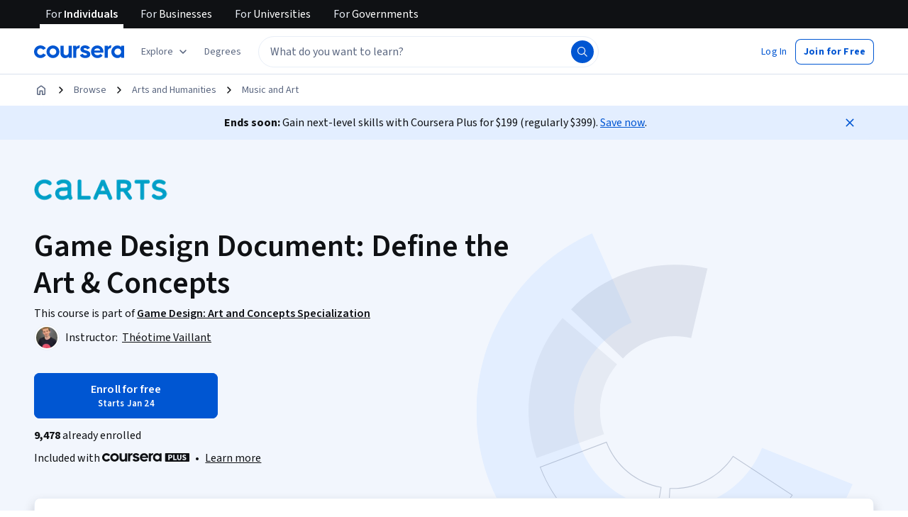

--- FILE ---
content_type: text/html
request_url: https://www.coursera.org/learn/game-design-document
body_size: 117612
content:
<!DOCTYPE html><html xmlns:fb="http://ogp.me/ns/fb#" itemtype="http://schema.org" lang="en" dir="ltr" data-color-theme="{{{colorTheme}}}"><head><link rel="preconnect" href="https://d3njjcbhbojbot.cloudfront.net" crossorigin><link rel="preconnect" href="https://browser.sentry-cdn.com" crossorigin><meta http-equiv="X-UA-Compatible" content="IE=Edge,chrome=IE7"><meta charset="utf-8"><meta property="og:site_name" content="Coursera"><meta property="fb:admins" content="727836538,4807654"><meta property="fb:app_id" content="823425307723964"><meta name="twitter:site" content="Coursera"><meta name="twitter:app:name:iphone" content="Coursera"><meta name="twitter:app:name:ipad" content="Coursera"><meta name="twitter:app:name:googleplay" content="Coursera"><meta name="twitter:app:id:iphone" content="id736535961"><meta name="twitter:app:id:ipad" content="id736535961"><meta name="twitter:app:id:googleplay" content="org.coursera.android"><meta name="viewport" content="width=device-width, initial-scale=1"><link rel="apple-touch-icon" sizes="57x57" href="https://d3njjcbhbojbot.cloudfront.net/web/images/favicons/apple-touch-icon-v2-57x57.png"><link rel="apple-touch-icon" sizes="60x60" href="https://d3njjcbhbojbot.cloudfront.net/web/images/favicons/apple-touch-icon-v2-60x60.png"><link rel="apple-touch-icon" sizes="72x72" href="https://d3njjcbhbojbot.cloudfront.net/web/images/favicons/apple-touch-icon-v2-72x72.png"><link rel="apple-touch-icon" sizes="76x76" href="https://d3njjcbhbojbot.cloudfront.net/web/images/favicons/apple-touch-icon-v2-76x76.png"><link rel="apple-touch-icon" sizes="114x114" href="https://d3njjcbhbojbot.cloudfront.net/web/images/favicons/apple-touch-icon-v2-114x114.png"><link rel="apple-touch-icon" sizes="120x120" href="https://d3njjcbhbojbot.cloudfront.net/web/images/favicons/apple-touch-icon-v2-120x120.png"><link rel="apple-touch-icon" sizes="144x144" href="https://d3njjcbhbojbot.cloudfront.net/web/images/favicons/apple-touch-icon-v2-144x144.png"><link rel="apple-touch-icon" sizes="152x152" href="https://d3njjcbhbojbot.cloudfront.net/web/images/favicons/apple-touch-icon-v2-152x152.png"><link rel="apple-touch-icon" sizes="180x180" href="https://d3njjcbhbojbot.cloudfront.net/web/images/favicons/apple-touch-icon-v2-180x180.png"><link rel="icon" type="image/png" href="https://d3njjcbhbojbot.cloudfront.net/web/images/favicons/favicon-v2-194x194.png" sizes="194x194"><link rel="icon" type="image/png" href="https://d3njjcbhbojbot.cloudfront.net/web/images/favicons/android-chrome-v2-192x192.png" sizes="192x192"><link rel="icon" type="image/png" href="https://d3njjcbhbojbot.cloudfront.net/web/images/favicons/favicon-v2-96x96.png" sizes="96x96"><link rel="icon" type="image/png" href="https://d3njjcbhbojbot.cloudfront.net/web/images/favicons/favicon-v2-16x16.png" sizes="16x16"><link rel="icon" type="image/png" href="https://d3njjcbhbojbot.cloudfront.net/web/images/favicons/favicon-v2-32x32.png" sizes="32x32"><meta name="msapplication-TileColor" content="#2d89ef"><meta name="msapplication-TileImage" content="https://d3njjcbhbojbot.cloudfront.net/web/images/favicons/mstile-v2-144x144.png"><meta name="theme-color" content="#0056D2"><meta property="qc:admins" content="366737676376375235216727"><!-- Verification for Yandex--><meta property="yandex-verification" content="4970cfdb825622c7"><link rel="preload" href="https://d3njjcbhbojbot.cloudfront.net/web/type/source-sans-3-optimized/ss3-latin-normal.woff2" as="font" type="font/woff2" crossorigin><style>@font-face {
  font-family: 'coursera-iconfont';
  src: url("https://d3njjcbhbojbot.cloudfront.net/web/bundles/styleguide/icons/fonts/coursera.v26.eot");
  src: url("https://d3njjcbhbojbot.cloudfront.net/web/bundles/styleguide/icons/fonts/coursera.v26.eot?#iefix") format('embedded-opentype'),
       url("https://d3njjcbhbojbot.cloudfront.net/web/bundles/styleguide/icons/fonts/coursera.v26.woff") format('woff'),
       url("https://d3njjcbhbojbot.cloudfront.net/web/bundles/styleguide/icons/fonts/coursera.v26.ttf") format('truetype'),
       url("https://d3njjcbhbojbot.cloudfront.net/web/bundles/styleguide/icons/fonts/coursera.v26.svg") format('svg');
}

@font-face {
  font-family: 'OpenSans-Light';
  font-weight: normal;
  font-style: normal;
  font-display: swap;
  src: url("https://d3njjcbhbojbot.cloudfront.net/web/type/opensans/OpenSans-Light.eot");
  src: url("https://d3njjcbhbojbot.cloudfront.net/web/type/opensans/OpenSans-Light.eot?#iefix") format('embedded-opentype'),
       url("https://d3njjcbhbojbot.cloudfront.net/web/type/opensans-v17-latin-latinext-cyrillic/opensans-300.woff2") format('woff2'),
       url("https://d3njjcbhbojbot.cloudfront.net/web/type/opensans-v17-latin-latinext-cyrillic/opensans-300.woff") format('woff'),
       url("https://d3njjcbhbojbot.cloudfront.net/web/type/opensans/OpenSans-Light.ttf") format('truetype'),
       url("https://d3njjcbhbojbot.cloudfront.net/web/type/opensans/OpenSans-Light.svg#OpenSans-Light") format('svg');
}
@font-face {
  font-family: 'OpenSans';
  font-weight: normal;
  font-style: normal;
  font-display: swap;
  src: url("https://d3njjcbhbojbot.cloudfront.net/web/type/opensans/OpenSans-Regular.eot");
  src: url("https://d3njjcbhbojbot.cloudfront.net/web/type/opensans/OpenSans-Regular.eot?#iefix") format('embedded-opentype'),
       url("https://d3njjcbhbojbot.cloudfront.net/web/type/opensans-v17-latin-latinext-cyrillic/opensans-regular.woff2") format('woff2'),
       url("https://d3njjcbhbojbot.cloudfront.net/web/type/opensans-v17-latin-latinext-cyrillic/opensans-regular.woff") format('woff'),
       url("https://d3njjcbhbojbot.cloudfront.net/web/type/opensans/OpenSans-Regular.ttf") format('truetype'),
       url("https://d3njjcbhbojbot.cloudfront.net/web/type/opensans/OpenSans-Regular.svg#OpenSans-Regular") format('svg');
}
@font-face {
  font-family: 'OpenSans-Semibold';
  font-weight: normal;
  font-style: normal;
  font-display: swap;
  src: url("https://d3njjcbhbojbot.cloudfront.net/web/type/opensans/OpenSans-Semibold.eot");
  src: url("https://d3njjcbhbojbot.cloudfront.net/web/type/opensans/OpenSans-Semibold.eot?#iefix") format('embedded-opentype'),
       url("https://d3njjcbhbojbot.cloudfront.net/web/type/opensans-v17-latin-latinext-cyrillic/opensans-600.woff2") format('woff2'),
       url("https://d3njjcbhbojbot.cloudfront.net/web/type/opensans-v17-latin-latinext-cyrillic/opensans-600.woff") format('woff'),
       url("https://d3njjcbhbojbot.cloudfront.net/web/type/opensans/OpenSans-Semibold.ttf") format('truetype'),
       url("https://d3njjcbhbojbot.cloudfront.net/web/type/opensans/OpenSans-Semibold.svg#OpenSans-Semibold") format('svg');
}
@font-face {
font-family: 'OpenSans-Bold';
font-weight: 700;
font-display: swap;
src: url('https://d3njjcbhbojbot.cloudfront.net/web/type/opensans/OpenSans-Bold.eot');
src: url('https://d3njjcbhbojbot.cloudfront.net/web/type/opensans/OpenSans-Bold.eot?#iefix') format('embedded-opentype'),
     url('https://d3njjcbhbojbot.cloudfront.net/web/type/opensans-v17-latin-latinext-cyrillic/opensans-700.woff2') format('woff2'),
     url('https://d3njjcbhbojbot.cloudfront.net/web/type/opensans-v17-latin-latinext-cyrillic/opensans-700.woff') format('woff'),
     url('https://d3njjcbhbojbot.cloudfront.net/web/type/opensans/OpenSans-Bold.ttf') format('truetype'),
     url('https://d3njjcbhbojbot.cloudfront.net/web/type/opensans/OpenSans-Bold.svg#OpenSans-Bold') format('svg');
}
@font-face {
  font-family: 'OpenSans';
  font-weight: bold;
  font-style: normal;
  font-display: swap;
  src: url("https://d3njjcbhbojbot.cloudfront.net/web/type/opensans/OpenSans-Bold.eot");
  src: url("https://d3njjcbhbojbot.cloudfront.net/web/type/opensans/OpenSans-Bold.eot?#iefix") format('embedded-opentype'),
       url("https://d3njjcbhbojbot.cloudfront.net/web/type/opensans-v17-latin-latinext-cyrillic/opensans-700.woff2") format('woff2'),
       url("https://d3njjcbhbojbot.cloudfront.net/web/type/opensans-v17-latin-latinext-cyrillic/opensans-700.woff") format('woff'),
       url("https://d3njjcbhbojbot.cloudfront.net/web/type/opensans/OpenSans-Bold.ttf") format('truetype'),
       url("https://d3njjcbhbojbot.cloudfront.net/web/type/opensans/OpenSans-Bold.svg#OpenSans-Bold") format('svg');
}
@font-face {
  font-family: 'Merriweather';
  font-display: swap;
  src: url("https://d3njjcbhbojbot.cloudfront.net/web/type/merriweather/Merriweather-Regular.eot");
  src: url("https://d3njjcbhbojbot.cloudfront.net/web/type/merriweather/Merriweather-Regular.eot?#iefix") format('embedded-opentype'),
       url("https://d3njjcbhbojbot.cloudfront.net/web/type/merriweather/Merriweather-Regular.woff2") format('woff2'),
       url("https://d3njjcbhbojbot.cloudfront.net/web/type/merriweather/Merriweather-Regular.woff") format('woff'),
       url("https://d3njjcbhbojbot.cloudfront.net/web/type/merriweather/Merriweather-Regular.ttf") format('truetype'),
       url("https://d3njjcbhbojbot.cloudfront.net/web/type/merriweather/Merriweather-Regular.svg#Merriweather-Regular") format('svg');
  font-weight: normal;
  font-style: normal;
}
@font-face {
  font-family: 'Merriweather-Light';
  font-display: swap;
  src: url("https://d3njjcbhbojbot.cloudfront.net/web/type/merriweather/Merriweather-Light.eot");
  src: url("https://d3njjcbhbojbot.cloudfront.net/web/type/merriweather/Merriweather-Light.eot?#iefix") format('embedded-opentype'),
       url("https://d3njjcbhbojbot.cloudfront.net/web/type/merriweather/Merriweather-Light.woff2") format('woff2'),
       url("https://d3njjcbhbojbot.cloudfront.net/web/type/merriweather/Merriweather-Light.woff") format('woff'),
       url("https://d3njjcbhbojbot.cloudfront.net/web/type/merriweather/Merriweather-Light.ttf") format('truetype'),
       url("https://d3njjcbhbojbot.cloudfront.net/web/type/merriweather/Merriweather-Regular.svg#Merriweather-Light") format('svg');
  font-weight: normal;
  font-style: normal;
}

/* cyrillic-ext */
@font-face {
  font-family: 'Source Sans Pro';
  font-style: italic;
  font-weight: 400 700;
  font-display: swap;
  src: url('https://d3njjcbhbojbot.cloudfront.net/web/type/source-sans-3-optimized/ss3-cyrillic-ext.eot'); /* IE9 Compat Modes */
  src: url('https://d3njjcbhbojbot.cloudfront.net/web/type/source-sans-3-optimized/ss3-cyrillic-ext.eot?#iefix') format('embedded-opentype'),
       url('https://d3njjcbhbojbot.cloudfront.net/web/type/source-sans-3-optimized/ss3-cyrillic-ext.woff2') format('woff2'),
       url('https://d3njjcbhbojbot.cloudfront.net/web/type/source-sans-3-optimized/ss3-cyrillic-ext.woff') format('woff'),
       url('https://d3njjcbhbojbot.cloudfront.net/web/type/source-sans-3-optimized/ss3-cyrillic-ext.ttf') format('truetype'),
       url('https://d3njjcbhbojbot.cloudfront.net/web/type/source-sans-3-optimized/ss3-cyrillic-ext.svg#SourceSansPro') format('svg');
  unicode-range: U+0460-052F, U+1C80-1C8A, U+20B4, U+2DE0-2DFF, U+A640-A69F, U+FE2E-FE2F;
}

/* cyrillic */
@font-face {
  font-family: 'Source Sans Pro';
  font-style: italic;
  font-weight: 400 700;
  font-display: swap;
  src: url('https://d3njjcbhbojbot.cloudfront.net/web/type/source-sans-3-optimized/ss3-cyrillic.eot'); /* IE9 Compat Modes */
  src: url('https://d3njjcbhbojbot.cloudfront.net/web/type/source-sans-3-optimized/ss3-cyrillic.eot?#iefix') format('embedded-opentype'),
       url('https://d3njjcbhbojbot.cloudfront.net/web/type/source-sans-3-optimized/ss3-cyrillic.woff2') format('woff2'),
       url('https://d3njjcbhbojbot.cloudfront.net/web/type/source-sans-3-optimized/ss3-cyrillic.woff') format('woff'),
       url('https://d3njjcbhbojbot.cloudfront.net/web/type/source-sans-3-optimized/ss3-cyrillic.ttf') format('truetype'),
       url('https://d3njjcbhbojbot.cloudfront.net/web/type/source-sans-3-optimized/ss3-cyrillic.svg#SourceSansPro') format('svg');
  unicode-range: U+0301, U+0400-045F, U+0490-0491, U+04B0-04B1, U+2116;
}
/* greek-ext */
@font-face {
  font-family: 'Source Sans Pro';
  font-style: italic;
  font-weight: 400 700;
  font-display: swap;
  src: url('https://d3njjcbhbojbot.cloudfront.net/web/type/source-sans-3-optimized/ss3-greek-ext.eot'); /* IE9 Compat Modes */
  src: url('https://d3njjcbhbojbot.cloudfront.net/web/type/source-sans-3-optimized/ss3-greek-ext.eot?#iefix') format('embedded-opentype'),
       url('https://d3njjcbhbojbot.cloudfront.net/web/type/source-sans-3-optimized/ss3-greek-ext.woff2') format('woff2'),
       url('https://d3njjcbhbojbot.cloudfront.net/web/type/source-sans-3-optimized/ss3-greek-ext.woff') format('woff'),
       url('https://d3njjcbhbojbot.cloudfront.net/web/type/source-sans-3-optimized/ss3-greek-ext.ttf') format('truetype'),
       url('https://d3njjcbhbojbot.cloudfront.net/web/type/source-sans-3-optimized/ss3-greek-ext.svg#SourceSansPro') format('svg');
  unicode-range: U+1F00-1FFF;
}

/* greek */
@font-face {
  font-family: 'Source Sans Pro';
  font-style: italic;
  font-weight: 400 700;
  font-display: swap;
  src: url('https://d3njjcbhbojbot.cloudfront.net/web/type/source-sans-3-optimized/ss3-greek.eot'); /* IE9 Compat Modes */
  src: url('https://d3njjcbhbojbot.cloudfront.net/web/type/source-sans-3-optimized/ss3-greek.eot?#iefix') format('embedded-opentype'),
       url('https://d3njjcbhbojbot.cloudfront.net/web/type/source-sans-3-optimized/ss3-greek.woff2') format('woff2'),
       url('https://d3njjcbhbojbot.cloudfront.net/web/type/source-sans-3-optimized/ss3-greek.woff') format('woff'),
       url('https://d3njjcbhbojbot.cloudfront.net/web/type/source-sans-3-optimized/ss3-greek.ttf') format('truetype'),
       url('https://d3njjcbhbojbot.cloudfront.net/web/type/source-sans-3-optimized/ss3-greek.svg#SourceSansPro') format('svg');
  unicode-range: U+0370-0377, U+037A-037F, U+0384-038A, U+038C, U+038E-03A1, U+03A3-03FF;
}

/* vietnamese */
@font-face {
  font-family: 'Source Sans Pro';
  font-style: italic;
  font-weight: 400 700;
  font-display: swap;
  src: url('https://d3njjcbhbojbot.cloudfront.net/web/type/source-sans-3-optimized/ss3-vietnamese.eot'); /* IE9 Compat Modes */
  src: url('https://d3njjcbhbojbot.cloudfront.net/web/type/source-sans-3-optimized/ss3-vietnamese.eot?#iefix') format('embedded-opentype'),
       url('https://d3njjcbhbojbot.cloudfront.net/web/type/source-sans-3-optimized/ss3-vietnamese.woff2') format('woff2'),
       url('https://d3njjcbhbojbot.cloudfront.net/web/type/source-sans-3-optimized/ss3-vietnamese.woff') format('woff'),
       url('https://d3njjcbhbojbot.cloudfront.net/web/type/source-sans-3-optimized/ss3-vietnamese.ttf') format('truetype'),
       url('https://d3njjcbhbojbot.cloudfront.net/web/type/source-sans-3-optimized/ss3-vietnamese.svg#SourceSansPro') format('svg');
  unicode-range: U+0102-0103, U+0110-0111, U+0128-0129, U+0168-0169, U+01A0-01A1, U+01AF-01B0, U+0300-0301, U+0303-0304, U+0308-0309, U+0323, U+0329, U+1EA0-1EF9, U+20AB;
}

/* latin-ext */
@font-face {
  font-family: 'Source Sans Pro';
  font-style: italic;
  font-weight: 400 700;
  font-display: swap;
  src: url('https://d3njjcbhbojbot.cloudfront.net/web/type/source-sans-3-optimized/ss3-latin-ext.eot'); /* IE9 Compat Modes */
  src: url('https://d3njjcbhbojbot.cloudfront.net/web/type/source-sans-3-optimized/ss3-latin-ext.eot?#iefix') format('embedded-opentype'),
       url('https://d3njjcbhbojbot.cloudfront.net/web/type/source-sans-3-optimized/ss3-latin-ext.woff2') format('woff2'),
       url('https://d3njjcbhbojbot.cloudfront.net/web/type/source-sans-3-optimized/ss3-latin-ext.woff') format('woff'),
       url('https://d3njjcbhbojbot.cloudfront.net/web/type/source-sans-3-optimized/ss3-latin-ext.ttf') format('truetype'),
       url('https://d3njjcbhbojbot.cloudfront.net/web/type/source-sans-3-optimized/ss3-latin-ext.svg#SourceSansPro') format('svg');
  unicode-range: U+0100-02BA, U+02BD-02C5, U+02C7-02CC, U+02CE-02D7, U+02DD-02FF, U+0304, U+0308, U+0329, U+1D00-1DBF, U+1E00-1E9F, U+1EF2-1EFF, U+2020, U+20A0-20AB, U+20AD-20C0, U+2113, U+2C60-2C7F, U+A720-A7FF;
}

/* latin */
@font-face {
  font-family: 'Source Sans Pro';
  font-style: italic;
  font-weight: 400 700;
  font-display: swap;
  src: url('https://d3njjcbhbojbot.cloudfront.net/web/type/source-sans-3-optimized/ss3-latin.eot'); /* IE9 Compat Modes */
  src: url('https://d3njjcbhbojbot.cloudfront.net/web/type/source-sans-3-optimized/ss3-latin.eot?#iefix') format('embedded-opentype'),
       url('https://d3njjcbhbojbot.cloudfront.net/web/type/source-sans-3-optimized/ss3-latin.woff2') format('woff2'),
       url('https://d3njjcbhbojbot.cloudfront.net/web/type/source-sans-3-optimized/ss3-latin.woff') format('woff'),
       url('https://d3njjcbhbojbot.cloudfront.net/web/type/source-sans-3-optimized/ss3-latin.ttf') format('truetype'),
       url('https://d3njjcbhbojbot.cloudfront.net/web/type/source-sans-3-optimized/ss3-latin.svg#SourceSansPro') format('svg');
  unicode-range: U+0000-00FF, U+0131, U+0152-0153, U+02BB-02BC, U+02C6, U+02DA, U+02DC, U+0304, U+0308, U+0329, U+2000-206F, U+20AC, U+2122, U+2191, U+2193, U+2212, U+2215, U+FEFF, U+FFFD;
}

/* cyrillic-ext-normal */
@font-face {
  font-family: 'Source Sans Pro';
  font-style: normal;
  font-weight: 400 700;
  font-display: swap;
  src: url('https://d3njjcbhbojbot.cloudfront.net/web/type/source-sans-3-optimized/ss3-cyrillic-ext-normal.eot'); /* IE9 Compat Modes */
  src: url('https://d3njjcbhbojbot.cloudfront.net/web/type/source-sans-3-optimized/ss3-cyrillic-ext-normal.eot?#iefix') format('embedded-opentype'),
       url('https://d3njjcbhbojbot.cloudfront.net/web/type/source-sans-3-optimized/ss3-cyrillic-ext-normal.woff2') format('woff2'),
       url('https://d3njjcbhbojbot.cloudfront.net/web/type/source-sans-3-optimized/ss3-cyrillic-ext-normal.woff') format('woff'),
       url('https://d3njjcbhbojbot.cloudfront.net/web/type/source-sans-3-optimized/ss3-cyrillic-ext-normal.ttf') format('truetype'),
       url('https://d3njjcbhbojbot.cloudfront.net/web/type/source-sans-3-optimized/ss3-cyrillic-ext-normal.svg#SourceSansPro') format('svg');
  unicode-range: U+0460-052F, U+1C80-1C8A, U+20B4, U+2DE0-2DFF, U+A640-A69F, U+FE2E-FE2F;
}

/* cyrillic-normal */
@font-face {
  font-family: 'Source Sans Pro';
  font-style: normal;
  font-weight: 400 700;
  font-display: swap;
  src: url('https://d3njjcbhbojbot.cloudfront.net/web/type/source-sans-3-optimized/ss3-cyrillic-normal.eot'); /* IE9 Compat Modes */
  src: url('https://d3njjcbhbojbot.cloudfront.net/web/type/source-sans-3-optimized/ss3-cyrillic-normal.eot?#iefix') format('embedded-opentype'),
       url('https://d3njjcbhbojbot.cloudfront.net/web/type/source-sans-3-optimized/ss3-cyrillic-normal.woff2') format('woff2'),
       url('https://d3njjcbhbojbot.cloudfront.net/web/type/source-sans-3-optimized/ss3-cyrillic-normal.woff') format('woff'),
       url('https://d3njjcbhbojbot.cloudfront.net/web/type/source-sans-3-optimized/ss3-cyrillic-normal.ttf') format('truetype'),
       url('https://d3njjcbhbojbot.cloudfront.net/web/type/source-sans-3-optimized/ss3-cyrillic-normal.svg#SourceSansPro') format('svg');
  unicode-range: U+0301, U+0400-045F, U+0490-0491, U+04B0-04B1, U+2116;
}

/* greek-ext-normal */
@font-face {
  font-family: 'Source Sans Pro';
  font-style: normal;
  font-weight: 400 700;
  font-display: swap;
  src: url('https://d3njjcbhbojbot.cloudfront.net/web/type/source-sans-3-optimized/ss3-greek-ext-normal.eot'); /* IE9 Compat Modes */
  src: url('https://d3njjcbhbojbot.cloudfront.net/web/type/source-sans-3-optimized/ss3-greek-ext-normal.eot?#iefix') format('embedded-opentype'),
       url('https://d3njjcbhbojbot.cloudfront.net/web/type/source-sans-3-optimized/ss3-greek-ext-normal.woff2') format('woff2'),
       url('https://d3njjcbhbojbot.cloudfront.net/web/type/source-sans-3-optimized/ss3-greek-ext-normal.woff') format('woff'),
       url('https://d3njjcbhbojbot.cloudfront.net/web/type/source-sans-3-optimized/ss3-greek-ext-normal.ttf') format('truetype'),
       url('https://d3njjcbhbojbot.cloudfront.net/web/type/source-sans-3-optimized/ss3-greek-ext-normal.svg#SourceSansPro') format('svg');
  unicode-range: U+1F00-1FFF;
}

/* greek */
@font-face {
  font-family: 'Source Sans Pro';
  font-style: normal;
  font-weight: 400 700;
  font-display: swap;
  src: url('https://d3njjcbhbojbot.cloudfront.net/web/type/source-sans-3-optimized/ss3-greek-normal.eot'); /* IE9 Compat Modes */
  src: url('https://d3njjcbhbojbot.cloudfront.net/web/type/source-sans-3-optimized/ss3-greek-normal.eot?#iefix') format('embedded-opentype'),
       url('https://d3njjcbhbojbot.cloudfront.net/web/type/source-sans-3-optimized/ss3-greek-normal.woff2') format('woff2'),
       url('https://d3njjcbhbojbot.cloudfront.net/web/type/source-sans-3-optimized/ss3-greek-normal.woff') format('woff'),
       url('https://d3njjcbhbojbot.cloudfront.net/web/type/source-sans-3-optimized/ss3-greek-normal.ttf') format('truetype'),
       url('https://d3njjcbhbojbot.cloudfront.net/web/type/source-sans-3-optimized/ss3-greek-normal.svg#SourceSansPro') format('svg');
  unicode-range: U+0370-0377, U+037A-037F, U+0384-038A, U+038C, U+038E-03A1, U+03A3-03FF;
}

/* vietnamese-normal */
@font-face {
  font-family: 'Source Sans Pro';
  font-style: normal;
  font-weight: 400 700;
  font-display: swap;
  src: url('https://d3njjcbhbojbot.cloudfront.net/web/type/source-sans-3-optimized/ss3-vietnamese-normal.eot'); /* IE9 Compat Modes */
  src: url('https://d3njjcbhbojbot.cloudfront.net/web/type/source-sans-3-optimized/ss3-vietnamese-normal.eot?#iefix') format('embedded-opentype'),
       url('https://d3njjcbhbojbot.cloudfront.net/web/type/source-sans-3-optimized/ss3-vietnamese-normal.woff2') format('woff2'),
       url('https://d3njjcbhbojbot.cloudfront.net/web/type/source-sans-3-optimized/ss3-vietnamese-normal.woff') format('woff'),
       url('https://d3njjcbhbojbot.cloudfront.net/web/type/source-sans-3-optimized/ss3-vietnamese-normal.ttf') format('truetype'),
       url('https://d3njjcbhbojbot.cloudfront.net/web/type/source-sans-3-optimized/ss3-vietnamese-normal.svg#SourceSansPro') format('svg');
  unicode-range: U+0102-0103, U+0110-0111, U+0128-0129, U+0168-0169, U+01A0-01A1, U+01AF-01B0, U+0300-0301, U+0303-0304, U+0308-0309, U+0323, U+0329, U+1EA0-1EF9, U+20AB;
}

/* latin-ext-normal */
@font-face {
  font-family: 'Source Sans Pro';
  font-style: normal;
  font-weight: 400 700;
  font-display: swap;
  src: url('https://d3njjcbhbojbot.cloudfront.net/web/type/source-sans-3-optimized/ss3-latin-ext-normal.eot'); /* IE9 Compat Modes */
  src: url('https://d3njjcbhbojbot.cloudfront.net/web/type/source-sans-3-optimized/ss3-latin-ext-normal.eot?#iefix') format('embedded-opentype'),
       url('https://d3njjcbhbojbot.cloudfront.net/web/type/source-sans-3-optimized/ss3-latin-ext-normal.woff2') format('woff2'),
       url('https://d3njjcbhbojbot.cloudfront.net/web/type/source-sans-3-optimized/ss3-latin-ext-normal.woff') format('woff'),
       url('https://d3njjcbhbojbot.cloudfront.net/web/type/source-sans-3-optimized/ss3-latin-ext-normal.ttf') format('truetype'),
       url('https://d3njjcbhbojbot.cloudfront.net/web/type/source-sans-3-optimized/ss3-latin-ext-normal.svg#SourceSansPro') format('svg');
  unicode-range: U+0100-02BA, U+02BD-02C5, U+02C7-02CC, U+02CE-02D7, U+02DD-02FF, U+0304, U+0308, U+0329, U+1D00-1DBF, U+1E00-1E9F, U+1EF2-1EFF, U+2020, U+20A0-20AB, U+20AD-20C0, U+2113, U+2C60-2C7F, U+A720-A7FF;
}

/* latin-normal */
@font-face {
  font-family: 'Source Sans Pro';
  font-style: normal;
  font-weight: 400 700;
  font-display: swap;
  src: url('https://d3njjcbhbojbot.cloudfront.net/web/type/source-sans-3-optimized/ss3-latin-normal.eot'); /* IE9 Compat Modes */
  src: url('https://d3njjcbhbojbot.cloudfront.net/web/type/source-sans-3-optimized/ss3-latin-normal.eot?#iefix') format('embedded-opentype'),
       url('https://d3njjcbhbojbot.cloudfront.net/web/type/source-sans-3-optimized/ss3-latin-normal.woff2') format('woff2'),
       url('https://d3njjcbhbojbot.cloudfront.net/web/type/source-sans-3-optimized/ss3-latin-normal.woff') format('woff'),
       url('https://d3njjcbhbojbot.cloudfront.net/web/type/source-sans-3-optimized/ss3-latin-normal.ttf') format('truetype'),
       url('https://d3njjcbhbojbot.cloudfront.net/web/type/source-sans-3-optimized/ss3-latin-normal.svg#SourceSansPro') format('svg');
  unicode-range: U+0000-00FF, U+0131, U+0152-0153, U+02BB-02BC, U+02C6, U+02DA, U+02DC, U+0304, U+0308, U+0329, U+2000-206F, U+20AC, U+2122, U+2191, U+2193, U+2212, U+2215, U+FEFF, U+FFFD;
}</style><script>// NOTE: This file gets included in Jade pre-transformed so it must be ES5-safe.

(function (global, factory) {
  global.errorTracker = factory();
})(this, function () {
  var lastError = {};

  function errorEquals(left, right) {
    return ['message', 'url', 'line', 'column'].every(function (field) {
      return left[field] == right[field];
    });
  }

  return function (tracker, options) {
    options = options || {};

    var logger = options.logger || (window && window.console) || { error: function () {} };
    var version = options.version || '';
    var versionTimestamp = options.versionTimestamp || '';

    var stringifyError = function (error) {
      var plainObject = {};
      if (error && typeof error == 'object') {
        Object.getOwnPropertyNames(error).forEach(function (key) {
          plainObject[key] = error[key];
        });
      }
      return JSON.stringify(plainObject);
    };

    var logClientSideError = function (message, url, line, column, error) {
      // errors without line numbers, urls or columns aren't helpful, chuck them
      if (!url || !column || !line) return;

      if (message.target && message.type) {
        message = message.type;
      }

      if (error && error.stack) {
        var findStackUrlRegExp = /\(([^)\s]+?):\d+:\d+\)/gm;
        var findLastStackUrlRegExp = /\s*(https?:\/\/[^:\s]+?):\d+:\d+\s*$/gm;
        var match;
        var local = true;

        // test for parens enclosed URLs in stack trace
        while ((match = findStackUrlRegExp.exec(error.stack))) {
          if (match && !options.scriptFilter.test(match[1])) {
            local = false;
            break;
          }
        }

        // test for last URL in stack trace
        if (local) {
          while ((match = findLastStackUrlRegExp.exec(error.stack))) {
            if (match && !options.scriptFilter.test(match[1])) {
              local = false;
              break;
            }
          }
        }

        // if stack trace shows us external scripts are buggy, don't log
        if (!local) return;
      }

      var errorStr = stringifyError(error);
      var errorDescrip = {
        message: message,
        script: url,
        line: line,
        url: window && window.document ? window.document.URL : url,
        column: column,
        error: errorStr,
        version: version,
        versionTimestamp: versionTimestamp,
        appName: window.appName || 'unknown',
      };

      logger.error(errorStr);

      var trackableUrl = url && (!options.scriptFilter || options.scriptFilter.test(url));

      if (trackableUrl) {
        var isNewError = !errorEquals(errorDescrip, lastError);

        // don't track the same error over and over again
        if (isNewError) {
          lastError = errorDescrip;
          tracker(errorDescrip);
        }
      }
    };

    if (typeof window !== 'undefined') {
      window.onerror = logClientSideError;
      if (window.errorTracker) {
        delete window.errorTracker;
      }
    } else {
      return logClientSideError;
    }
  };
});
</script><script>window._204 = [];
window._400 = [];
if(window.errorTracker) {
  window.errorTracker(
    function(error) {
      window._400.push({key:'page.error.javascript', value:error});
    },
    {
      scriptFilter: new RegExp('^/|^' + location.protocol + '//' + location.host),
      version: "c2b960b0ed262d9a1943f8f1214bfa9e1e88ea24",
      versionTimestamp: "1769199121184"
    });
}</script><script>window.publicPathOverride = "https://d3njjcbhbojbot.cloudfront.net/webapps/r2-builds/br/consumer-description-page/" !== "" ?
  "https://d3njjcbhbojbot.cloudfront.net/webapps/r2-builds/br/consumer-description-page/" : null;</script><style>*{-webkit-font-smoothing:antialiased;-moz-osx-font-smoothing:grayscale}*,:after,:before{box-sizing:border-box}html{position:relative;min-height:100%}body{margin:0;font:var(--cds-typography-body-primary);letter-spacing:var(--cds-letter-spacing-0);color:var(--cds-color-neutral-primary);background-color:var(--cds-color-neutral-background-primary)}code{padding:2px 4px;font-size:90%;color:var(--cds-color-red-700);background-color:var(--cds-color-red-25);white-space:nowrap;border-radius:4px}pre{overflow:auto;display:block;padding:9.5px;margin:0 0 10px;font-size:13px;line-height:1.4286;word-break:break-all;word-wrap:break-word;color:var(--cds-color-grey-900);background-color:var(--cds-color-neutral-background-primary-weak);border:1px solid var(--cds-color-grey-200);border-radius:4px}code,pre{font-family:Menlo,Monaco,Consolas,Courier New,monospace;font-size:1em}pre code{padding:0;font-size:inherit;color:inherit;white-space:pre-wrap;background-color:transparent;border-radius:0}button{line-height:inherit;color:inherit;font:inherit;margin:0;text-transform:none;cursor:pointer;overflow:visible}[type=button],[type=reset],[type=submit],button{-webkit-appearance:button}th{text-align:left}table{max-width:100%;background-color:transparent;border-collapse:collapse;border-spacing:0}table col[class*=col-]{position:static;float:none;display:table-column}table td[class*=col-],table th[class*=col-]{position:static;float:none;display:table-cell}table>caption{caption-side:top!important}caption{padding-top:var(--cds-spacing-150);padding-bottom:var(--cds-spacing-150);color:var(--cds-color-grey-600);text-align:left;caption-side:bottom}td,th{padding:0}input,optgroup,select,textarea{color:inherit;font:inherit;margin:0}select{text-transform:none}input{line-height:normal}input[type=checkbox],input[type=radio]{box-sizing:border-box;padding:0}[type=search]{outline-offset:-2px;box-sizing:content-box}fieldset{padding:0;margin:0;border:0;min-width:0}textarea{resize:vertical;overflow:auto}optgroup{font-weight:700}legend{display:block;width:100%;max-width:100%;padding:0;margin:0;font-size:1.5rem;line-height:inherit;border:0;border-bottom:1px solid var(--cds-color-grey-25);color:inherit;display:table;white-space:normal}label{display:inline-block;line-height:1;font-size:var(--cds-font-size-body1);margin-bottom:var(--cds-spacing-100);font-weight:var(--cds-font-weight-400)}input{overflow:visible}input[type=checkbox],input[type=radio]{margin:1px 0 0}input[type=file]{display:block}input[type=range]{display:block;width:100%}select[multiple],select[size]{height:auto}input[type=checkbox]:focus,input[type=file]:focus,input[type=radio]:focus{outline:thin dotted;outline-offset:-2px}input,select,textarea{font-family:inherit;font-size:inherit;line-height:inherit}a{color:var(--cds-color-interactive-primary);text-decoration:none;background:transparent}a:focus,a:hover{text-decoration:underline}a:not([href]):not([tabindex]),a:not([href]):not([tabindex]):focus,a:not([href]):not([tabindex]):hover{color:inherit;text-decoration:none}a:not([href]):not([tabindex]):focus{outline:none}h1,h2,h3,h4,h5,h6{color:inherit;padding:0;margin:var(--cds-spacing-100) 0}h1 small,h2 small,h3 small,h4 small,h5 small,h6 small{font-weight:400;line-height:1;color:var(--cds-color-grey-400)}h1 small,h2 small,h3 small{font-size:65%}h4 small,h5 small,h6 small{font-size:75%}h1{font:var(--cds-typography-title-large);letter-spacing:var(--cds-letter-spacing-minus100)}h2{font:var(--cds-typography-title-medium)}h2,h3{letter-spacing:var(--cds-letter-spacing-minus50)}h3{font:var(--cds-typography-title-small)}h4{font:var(--cds-typography-subtitle-large)}h4,h5{letter-spacing:var(--cds-letter-spacing-minus30)}h5{font:var(--cds-typography-subtitle-medium)}h6{font:var(--cds-typography-body-secondary);line-height:var(--cds-letter-spacing-0)}p{margin:var(--cds-spacing-100) 0}b,strong{font-weight:bolder}small{font-size:85%}sub,sup{font-size:75%;line-height:0;position:relative;vertical-align:baseline}sup{top:-.5em}sub{bottom:-.25em}ol ol,ol ul,ul ol,ul ul{margin-bottom:0}dd,dt{line-height:1.4286}dt{font-weight:700}dl,ol,ul{margin-top:0;margin-bottom:1rem}dd{margin-bottom:.5rem;margin-left:0}blockquote{padding:10px 20px;margin:0 0 1rem;font-size:17.5px;border-left:5px solid var(--cds-color-grey-25)}blockquote ol:last-child,blockquote p:last-child,blockquote ul:last-child{margin-bottom:0}blockquote footer,blockquote small{display:block;font-size:80%;line-height:1.4286;color:var(--cds-color-grey-400)}blockquote footer:before,blockquote small:before{content:"\2014 \00A0"}blockquote:after,blockquote:before{content:""}figure{margin:0 0 1rem}img{vertical-align:middle;border:0}svg:not(:root){overflow:hidden}hr{box-sizing:content-box;height:0;overflow:visible;margin-top:20px;margin-bottom:20px;border:0;border-top:1px solid var(--cds-color-neutral-stroke-primary-weak)}[hidden]{display:none!important}[role=button]{cursor:pointer}progress{vertical-align:baseline}mark{background:var(--cds-color-yellow-200);color:var(--cds-color-neutral-primary)}audio:not([controls]){display:none;height:0}[hidden],template{display:none}.h1,.h2,.h3,.h4,.h5,.h6{margin-bottom:.5rem}.body{font-size:.875rem;line-height:1.5rem}.caption{font-size:.75rem;line-height:1.125rem}.bold{font-family:var(--cds-font-family-source-sans-pro);font-weight:700}.hide{display:none}.rc-ProductDiscountPromoBanner{background:transparent;position:relative;width:100%;height:100px;max-height:100px;-webkit-transition:max-height .3s ease-out;-moz-transition:max-height .3s ease-out;-o-transition:max-height .3s ease-out;-ms-transition:max-height .3s ease-out;transition:max-height .3s ease-out;overflow:hidden}.rc-ProductDiscountPromoBanner.hidden{max-height:0}.rc-ProductDiscountPromoBanner .banner-main-cta{font-family:OpenSans,Arial,sans-serif;font-size:1.5rem;font-weight:700;margin:0 0 8px;line-height:1;text-align:center}@media (max-width:767px){.rc-ProductDiscountPromoBanner .banner-main-cta{margin:0 0 6px;font-size:12px;line-height:14px}}.rc-ProductDiscountPromoBanner .banner-link{text-decoration:underline}.rc-ProductDiscountPromoBanner .banner-link:active,.rc-ProductDiscountPromoBanner .banner-link:focus,.rc-ProductDiscountPromoBanner .banner-link:hover{color:var(--cds-color-white-0)}.rc-ProductDiscountPromoBanner .banner-close{position:absolute;top:0;right:24px;height:100%;width:32px}@media (max-width:767px){.rc-ProductDiscountPromoBanner .banner-close{right:8px}}.rc-ProductDiscountPromoBanner--referral{background:var(--cds-color-blue-400);color:var(--cds-color-neutral-primary-invert)}.rc-ProductDiscountPromoBanner--referral .referral-banner-details{margin:0 20px}.rc-ProductDiscountPromoBanner--referral .referral-banner-content{position:relative;padding:0 66px}@media (max-width:767px){.rc-ProductDiscountPromoBanner--referral .referral-banner-content{padding:0 25px 0 0}}.rc-ProductDiscountPromoBanner--referral .referral-banner-icon{position:absolute;top:50%;-webkit-transform:translateY(-50%);-moz-transform:translateY(-50%);-o-transform:translateY(-50%);-ms-transform:translateY(-50%);transform:translateY(-50%);left:0;width:36px;height:auto}@media (max-width:767px){.rc-ProductDiscountPromoBanner--referral .referral-banner-icon{display:none}}.rc-ProductDiscountPromoBanner--referral .referral-banner-main-cta{font-size:1rem;line-height:1.2rem;font-weight:400;margin-bottom:5px}@media (max-width:767px){.rc-ProductDiscountPromoBanner--referral .referral-banner-main-cta{font-size:.875rem;text-align:left}}.rc-ProductDiscountPromoBanner--referral .referral-banner-main-cta strong{font-weight:700}.rc-ProductDiscountPromoBanner--referral .referral-banner-main-cta a{font-weight:700;text-decoration:underline;color:var(--cds-color-neutral-primary-invert)}.rc-ProductDiscountPromoBanner--referral .referral-banner-legal-disclaimer{font-size:.75rem;text-decoration:underline;text-align:center}@media (max-width:767px){.rc-ProductDiscountPromoBanner--referral .referral-banner-legal-disclaimer{text-align:left}}.rc-ProductDiscountPromoBanner--referral .referral-banner-legal-disclaimer a{color:var(--cds-color-neutral-primary-invert)}.rc-EnterpriseAutoComplete{margin:auto}@media (max-width:767px){.rc-EnterpriseAutoComplete.isFocused{padding:12px 14px;background-color:var(--cds-color-blue-950);position:fixed;top:0;left:0;width:100vw;z-index:4000}.rc-EnterpriseAutoComplete.isFocused input[type=text].react-autosuggest__input{padding-right:30px}}.rc-EnterpriseAutoComplete .mobile-magnifier,.rc-EnterpriseAutoComplete .search-button{height:40px;width:40px;min-width:40px;border:1px solid var(--cds-color-grey-600);border-radius:0 4px 4px 0;padding:10px;background-color:var(--cds-color-blue-700)}.rc-EnterpriseAutoComplete .mobile-magnifier:not(.unified) html[dir=rtl],.rc-EnterpriseAutoComplete .search-button:not(.unified) html[dir=rtl]{border-radius:4px 0 0 4px}.rc-EnterpriseAutoComplete .mobile-magnifier{border-radius:0}@media (min-width:768px){.rc-EnterpriseAutoComplete .mobile-magnifier{display:none}}@media (max-width:767px){.rc-EnterpriseAutoComplete .search-button{display:none}}.rc-EnterpriseAutoComplete .section-title-box{padding:6px 21px 0}.rc-EnterpriseAutoComplete .view-all-search-results{padding-left:30%;padding-top:10px;padding-bottom:10px;border-top:1px solid var(--cds-color-grey-25)}.rc-EnterpriseAutoComplete .view-all-search-results .body-2-text{font-size:12px;margin-bottom:0}.rc-EnterpriseAutoComplete .direct-match-section{border-bottom:1px solid var(--cds-color-grey-25);padding-bottom:4px}.rc-EnterpriseAutoComplete .section-title{display:block}.rc-EnterpriseAutoComplete .section-item{-webkit-box-align:center;-moz-box-align:center;-o-box-align:center;-ms-flex-align:center;-webkit-align-items:center;align-items:center}.rc-EnterpriseAutoComplete .section-item,.rc-EnterpriseAutoComplete .section-item .item-label{display:-webkit-box;display:-moz-box;display:-webkit-flex;display:-ms-flexbox;display:box;display:flex}.rc-EnterpriseAutoComplete .section-item .item-label{-webkit-box-orient:vertical;-moz-box-orient:vertical;-o-box-orient:vertical;-webkit-flex-direction:column;-ms-flex-direction:column;flex-direction:column;-ms-flex-line-pack:center;-webkit-align-content:center;align-content:center}.rc-EnterpriseAutoComplete .section-item .item-photo{-webkit-box-flex:1;-moz-box-flex:1;-o-box-flex:1;box-flex:1;-webkit-flex:0 0 auto;-ms-flex:0 0 auto;flex:0 0 auto;margin-right:4px}.rc-EnterpriseAutoComplete .section-item .item-text{-webkit-box-flex:1;-moz-box-flex:1;-o-box-flex:1;box-flex:1;-webkit-flex:1 1 auto;-ms-flex:1 1 auto;flex:1 1 auto}.rc-EnterpriseAutoComplete .section-item .item-name,.rc-EnterpriseAutoComplete .section-item .partner-name{overflow-wrap:break-word;display:block}.rc-EnterpriseAutoComplete .section-item .svg-icon{display:-webkit-box;display:-moz-box;display:-webkit-flex;display:-ms-flexbox;display:box;display:flex;-webkit-box-align:center;-moz-box-align:center;-o-box-align:center;-ms-flex-align:center;-webkit-align-items:center;align-items:center;-webkit-box-pack:center;-moz-box-pack:center;-o-box-pack:center;-ms-flex-pack:center;-webkit-justify-content:center;justify-content:center;width:32px;min-width:32px;height:32px;margin-right:4px}.rc-EnterpriseAutoComplete input[type=text].react-autosuggest__input{width:100%;height:40px;padding:0 10px;font-family:Source Sans Pro,Arial,sans-serif;-webkit-box-shadow:none;box-shadow:none;margin-bottom:0;border:1px solid var(--cds-color-grey-600);background:var(--cds-color-neutral-background-primary)}.rc-EnterpriseAutoComplete input[type=text].react-autosuggest__input::placeholder{color:var(--cds-color-grey-700)}@media (min-width:768px){.rc-EnterpriseAutoComplete input[type=text].react-autosuggest__input{padding:0 10px}}.rc-EnterpriseAutoComplete input[type=text].react-autosuggest__input--focused{outline:none;-webkit-box-shadow:none;box-shadow:none}.rc-EnterpriseAutoComplete input[type=text].react-autosuggest__suggestions-container{display:none}.rc-EnterpriseAutoComplete .react-autosuggest__container{width:100%}@media (min-width:768px){.rc-EnterpriseAutoComplete .react-autosuggest__suggestions-container--open{padding:0;overflow:scroll;display:block;max-height:70vh;position:absolute;width:330px;max-width:85vw;margin-top:8px;border:1px solid var(--cds-color-grey-25);-webkit-box-shadow:1px 1px 2px var(--cds-color-grey-25);box-shadow:1px 1px 2px var(--cds-color-grey-25);background-color:var(--cds-color-neutral-background-primary);border-bottom-left-radius:4px;border-bottom-right-radius:4px;z-index:10000}}@media (min-width:992px){.rc-EnterpriseAutoComplete .react-autosuggest__suggestions-container--open{width:400px}}@media (min-width:1200px){.rc-EnterpriseAutoComplete .react-autosuggest__suggestions-container--open{width:450px}}@media (min-width:992px){.rc-EnterpriseSearchBarV2.--no-scope .rc-EnterpriseAutoComplete .react-autosuggest__suggestions-container--open{width:450px}}@media (min-width:1200px){.rc-EnterpriseSearchBarV2.--no-scope .rc-EnterpriseAutoComplete .react-autosuggest__suggestions-container--open{width:475px}}@media (min-width:992px){.rc-EnterpriseSearchBarV2.--scope .rc-EnterpriseAutoComplete .react-autosuggest__suggestions-container--open{width:375px}}@media (min-width:1200px){.rc-EnterpriseSearchBarV2.--scope .rc-EnterpriseAutoComplete .react-autosuggest__suggestions-container--open{width:400px}}@media (max-width:767px){.rc-EnterpriseAutoComplete .react-autosuggest__suggestions-container--open,.rc-EnterpriseAutoComplete .suggestion-wrapper.withSuggestion .react-autosuggest__suggestions-container{position:absolute;left:0;top:64px;width:100%;padding:0;z-index:1;background-color:var(--cds-color-neutral-background-primary);height:calc(100vh - 65px);overflow:scroll}}.rc-EnterpriseAutoComplete .react-autosuggest__suggestions-list{margin:0;padding:10px 18px;list-style-type:none}.rc-EnterpriseAutoComplete .react-autosuggest__suggestion{cursor:pointer;padding-bottom:0}.rc-EnterpriseAutoComplete .react-autosuggest__suggestion .ais-Highlight-highlighted{background-color:var(--cds-color-neutral-background-primary)}.rc-EnterpriseAutoComplete .react-autosuggest__suggestion a{text-decoration:none}.rc-EnterpriseAutoComplete .react-autosuggest__suggestion--highlighted{background-color:var(--cds-color-blue-25)}.rc-EnterpriseAutoComplete .react-autosuggest__section-container--first{border-top:0}.rc-EnterpriseAutoComplete .react-autosuggest__section-container--first .react-autosuggest__section-title{border:none}.rc-EnterpriseAutoComplete .cancel-button{display:block;position:absolute;top:22px;right:22px}@media (min-width:768px){.rc-EnterpriseAutoComplete .cancel-button{display:none}}.rc-EnterpriseAutoComplete .cancel-button svg{display:block}.rc-EnterpriseAutoComplete.--no-scope input[type=text].react-autosuggest__input{border-radius:4px 0 0 4px}@media (max-width:767px){.rc-EnterpriseAutoComplete.--no-scope input[type=text].react-autosuggest__input{border-radius:0}}.rc-SearchBar{margin:auto auto auto 4px;width:280px}@media (min-width:1200px){.rc-SearchBar{width:440px}}@media (max-width:1030px){.rc-SearchBar{width:100px}}@media (min-width:1200px) and (max-width:1492px){.rc-SearchBar{width:330px}}@media (min-width:1528px) and (max-width:1570px){.rc-SearchBar{width:400px}}.rc-SearchBar.small-search-bar{float:right;margin-right:10px;width:280px}.rc-SearchBar.small-search-bar .search-form .rc-AutoComplete,.rc-SearchBar.small-search-bar .search-form .rc-SearchBar{width:280px}@media (min-width:1325px){.rc-SearchBar.small-search-bar{margin-right:40px;width:350px}}@media (max-width:767px){.rc-SearchBar{padding:12px 0}}.rc-SearchBar .enableOneStepSearch .search-button .magnifier-wrapper,.rc-SearchBar .shouldShowExposedSearchAndReg .search-button .magnifier-wrapper{border-left:0}.rc-SearchBar.enableOneStepSearch .search-form{width:100%}.rc-SearchBar.enableOneStepSearch .search-form .search-button{min-width:40px}.rc-SearchBar.enableOneStepSearch .magnifier-wrapper{position:static}.rc-SearchBar.shouldShowExposedSearchAndReg{padding:.5rem;margin:0;width:350px}@media (max-width:767px){.rc-SearchBar.shouldShowExposedSearchAndReg{padding:0;width:100%}}.rc-SearchBar.shouldShowExposedSearchAndReg .magnifier-wrapper{border:1px solid var(--cds-color-grey-600);padding:10px;background-color:var(--cds-color-blue-500)}@media (min-width:768px) and (max-width:1200px){.rc-SearchBar.shouldShowExposedSearchAndReg .magnifier-wrapper{border-left:0}}@media (min-width:1061px){.rc-SearchBar .mobile-magnifier{display:none}}.rc-SearchBar.isLohpRebrand .search-button .magnifier-wrapper{background-color:var(--cds-color-blue-700)}.rc-SearchBar.isLohpRebrand #algolia-placeholder-search-input{font-family:Source Sans Pro,Arial,sans-serif;color:var(--cds-color-grey-975);font-size:16px;line-height:20px;font-weight:400}.rc-SearchBar .search-form{width:100%;top:0;left:0;margin:0;position:relative}.rc-SearchBar .magnifier-wrapper{display:-webkit-box;display:-moz-box;display:-webkit-flex;display:-ms-flexbox;display:box;display:flex;padding-left:8px;height:40px;position:absolute;-webkit-box-align:center;-moz-box-align:center;-o-box-align:center;-ms-flex-align:center;-webkit-align-items:center;align-items:center}.rc-SearchBar .search-button{height:100%}.rc-SearchBar .search-button .magnifier-wrapper{padding:10px;border-radius:0 4px 4px 0;background-color:var(--cds-color-blue-600);width:40px;height:40px;border:1px solid var(--cds-color-grey-600)}@media (max-width:1060px){.rc-SearchBar .search-button{display:none}}.rc-SearchBar #algolia-placeholder-search-input{width:100%;height:40px;padding:0 10px 0 36px;font-family:Helvetica,sans-serif;font-weight:300;font-size:16px;-webkit-box-shadow:none;box-shadow:none;margin-bottom:0;border:solid var(--cds-color-grey-600);border-width:1px;border-radius:4px 0 0 4px;background:var(--cds-color-neutral-background-primary)}@media (min-width:768px){.rc-SearchBar #algolia-placeholder-search-input{padding:0 10px}}.rc-SearchBar #algolia-placeholder-search-input:focus{outline:none;-webkit-box-shadow:none;box-shadow:none}.rc-SearchBar #algolia-placeholder-search-input::placeholder{color:var(--cds-color-grey-600);opacity:1;-ms-filter:none;filter:none;font-weight:300}.rc-GlobalFooter_copyright-row{display:-webkit-box;display:-moz-box;display:-webkit-flex;display:-ms-flexbox;display:box;display:flex;-webkit-box-align:center;-moz-box-align:center;-o-box-align:center;-ms-flex-align:center;-webkit-align-items:center;align-items:center;width:50%}@media (max-width:767px){.rc-GlobalFooter_copyright-row{-webkit-box-orient:vertical;-moz-box-orient:vertical;-o-box-orient:vertical;-webkit-flex-direction:column;-ms-flex-direction:column;flex-direction:column;width:auto}}.rc-GlobalFooter_copyright-row.lohp-rebrand{line-height:1.25rem;font-family:Source Sans Pro,Arial,sans-serif}.rc-GlobalFooter_copyright-row--margin-bottom{margin-bottom:20px}.rc-GlobalFooter_copyright-row--margin-top{margin-top:30px}.rc-GlobalFooter_copyright-row--no-list .rc-GlobalFooter_copyright_col{width:auto}.rc-GlobalFooter_copyright-row_text{color:inherit;font-size:.875rem}@media (max-width:767px){.rc-GlobalFooter_copyright-row_text{font-size:.75rem}}.rc-GlobalFooter_copyright_col{width:50%}@media (max-width:767px){.rc-GlobalFooter_copyright_col{width:auto}}.rc-GlobalFooter_copyright_list{margin:0;padding:0;list-style:none;display:-webkit-box;display:-moz-box;display:-webkit-flex;display:-ms-flexbox;display:box;display:flex;-webkit-box-align:center;-moz-box-align:center;-o-box-align:center;-ms-flex-align:center;-webkit-align-items:center;align-items:center}@media (max-width:767px){.rc-GlobalFooter_copyright_list{margin-top:4px}}.rc-GlobalFooter_copyright_list_item{margin:0 10px}.rc-GlobalFooter_copyright_list_item:first-of-type{margin:0 10px 0 5px}@media (max-width:767px){.rc-GlobalFooter_copyright_list_item:first-of-type{margin:0 10px}}.rc-GlobalFooter_copyright_list_item_link:hover{color:inherit}.rc-GlobalFooter_column_header{font-family:OpenSans,Arial,sans-serif;font-size:1.5rem;font-weight:700;margin-bottom:20px}@media (max-width:767px){.rc-GlobalFooter_column_header{font-size:1rem;margin-bottom:15px}.rc-GlobalFooter_column_header .rc-GlobalFooter_column_header{margin-bottom:0}.rc-GlobalFooter_column_header--badges,.rc-GlobalFooter_column_header--social-media{margin-bottom:25px}}.rc-GlobalFooter_column_header.lohp-rebrand{font-family:Source Sans Pro,Arial,sans-serif;font-weight:600;font-size:1.25rem;line-height:1.75rem;letter-spacing:-.1px}.rc-GlobalFooter_column_list{margin:0;padding:0;list-style:none;content-visibility:auto;contain-intrinsic-size:1px 406px}.rc-GlobalFooter_column_list--bold{margin-top:20px}.rc-GlobalFooter_column_list--bold .rc-GlobalFooter_column_list_item{font-weight:700}.rc-GlobalFooter_column_list_item{font-size:1rem;line-height:1.75rem}@media (max-width:767px){.rc-GlobalFooter_column_list_item{font-size:.875rem;line-height:1.5rem}}.rc-GlobalFooter_column_list_item.lohp-rebrand{font-family:Source Sans Pro,Arial,sans-serif;font-size:.875rem;line-height:1.25rem}.rc-GlobalFooter_column_list_item_link,.rc-GlobalFooter_column_list_item_link:hover{color:inherit}.rc-GlobalFooter_coursera-logo{display:block;margin-bottom:20px}@media (max-width:767px){.rc-GlobalFooter_coursera-logo{margin-bottom:10px}}.rc-GlobalFooter_description{margin:0;line-height:1.5rem}.rc-GlobalFooter .rc-GlobalFooter_column .mobile-app-badges{margin-top:40px}@media (max-width:767px){.rc-GlobalFooter .rc-GlobalFooter_column .mobile-app-badges{margin-top:20px}}.rc-GlobalFooter .rc-GlobalFooter_column--no-description .mobile-app-badges{margin-top:25px}.rc-GlobalFooter .rc-GlobalFooter_column--no-description .mobile-app-badges--experiment-badges{margin-top:0}.rc-GlobalFooter .rc-GlobalFooter_column--no-description .mobile-app-badges--experiment-badges .mobile-badge:first-of-type{margin-bottom:1rem;display:inline-block}@media (max-width:767px){.rc-GlobalFooter .rc-GlobalFooter_column--no-description .mobile-app-badges{margin-top:20px}.rc-GlobalFooter_social-media.lohp-rebrand{display:-webkit-box;display:-moz-box;display:-webkit-flex;display:-ms-flexbox;display:box;display:flex;-webkit-box-orient:vertical;-moz-box-orient:vertical;-o-box-orient:vertical;-webkit-flex-direction:column;-ms-flex-direction:column;flex-direction:column;-webkit-box-align:center;-moz-box-align:center;-o-box-align:center;-ms-flex-align:center;-webkit-align-items:center;align-items:center}.rc-GlobalFooter_social-media.lohp-rebrand .rc-GlobalFooter_social-media_link{margin-left:10px;margin-right:10px}}.rc-GlobalFooter_social-media--centered .rc-GlobalFooter_social-media_link{margin:0 10px}.rc-GlobalFooter_social-media--left-aligned .rc-GlobalFooter_social-media_link{margin-right:20px;margin-left:0}.rc-GlobalFooter_social-media_list{display:-webkit-box;display:-moz-box;display:-webkit-flex;display:-ms-flexbox;display:box;display:flex;-webkit-box-align:center;-moz-box-align:center;-o-box-align:center;-ms-flex-align:center;-webkit-align-items:center;align-items:center;padding:0;margin:0;list-style:none}.rc-GlobalFooter_social-media_link{display:inline-block;margin-left:20px}[data-color-theme=dark] .rc-GlobalFooter_social-media_link{filter:invert(1)}@media (prefers-color-scheme:dark){[data-color-theme=system] .rc-GlobalFooter_social-media_link{filter:invert(1)}}.rc-GlobalFooter{border-top:1px solid var(--cds-color-grey-25);padding-top:2.75rem;overflow:hidden}@media (max-width:767px){.rc-GlobalFooter{padding-top:2.5rem}}@media (min-width:768px){.rc-GlobalFooter.lohp-rebrand .bt3-container{max-width:85%}}@media (max-width:767px){.rc-GlobalFooter.lohp-rebrand .bt3-container{max-width:90%;padding-left:0;padding-right:0}}.rc-GlobalFooter_column-container{display:-webkit-box;display:-moz-box;display:-webkit-flex;display:-ms-flexbox;display:box;display:flex;-webkit-box-align:start;-moz-box-align:start;-o-box-align:start;-ms-flex-align:start;-webkit-align-items:flex-start;align-items:flex-start;-webkit-box-pack:justify;-moz-box-pack:justify;-o-box-pack:justify;-ms-flex-pack:justify;-webkit-justify-content:space-between;justify-content:space-between;margin:0 -15px}@media (max-width:767px){.rc-GlobalFooter_column-container{margin:0}}.rc-GlobalFooter_column-container--sub-content-row{padding-top:15px;padding-bottom:50px;margin:0}.rc-GlobalFooter_column-container--border-top{border-top:1px solid var(--cds-color-grey-25)}.rc-GlobalFooter_column-container--align-items-center{-webkit-box-align:center;-moz-box-align:center;-o-box-align:center;-ms-flex-align:center;-webkit-align-items:center;align-items:center}.rc-GlobalFooter_column-container--column{-webkit-box-orient:vertical;-moz-box-orient:vertical;-o-box-orient:vertical;-webkit-flex-direction:column;-ms-flex-direction:column;flex-direction:column}.rc-GlobalFooter_column{width:100%;padding-bottom:2.75rem;padding-left:15px;padding-right:15px}@media (max-width:767px){.rc-GlobalFooter_column{width:100%;padding-bottom:2rem;padding-left:0;padding-right:0}.rc-GlobalFooter_column--mobile-column{width:50%}.rc-GlobalFooter_column--logo-column .rc-GlobalFooter_column_container{max-width:320px}.rc-GlobalFooter_column--left-aligned .rc-GlobalFooter_column_container{margin:0}}.rc-GlobalFooter_column_container{max-width:170px}.rc-GlobalFooter_column_container--logo-column{max-width:210px}.rc-GlobalFooter .mobile-app-badges,.rc-GlobalFooter .mobile-app-badges .mobile-badge{margin:0}.rc-GlobalFooter .mobile-app-badges .mobile-badge:first-of-type{margin-bottom:15px;display:inline-block}@media (max-width:767px){.rc-GlobalFooter .mobile-app-badges .mobile-badge:first-of-type{margin:0}}.rc-PageFooter.hide-top-border{border-top:none}.rc-PageFooter.modified-background{background-color:var(--cds-color-neutral-background-primary-weak)}@media (max-width:824px){.rc-PageFooter.sticky-bar{margin-bottom:73px}}@media (max-width:602px){.rc-PageFooter.sticky-bar{margin-bottom:129px}}@media (max-width:767px){.rc-PaidMediaFooter .rc-GlobalFooter_column_container{margin:0 auto}.rc-PaidMediaFooter .rc-GlobalFooter_column_header{text-align:center}.rc-PaidMediaFooter .mobile-app-badges .mobile-badge:last-child{margin-right:0}.rc-PaidMediaFooter .b-corp-logo{margin:25px auto}}.rc-PaidMediaFooter .rc-GlobalFooter_copyright-row{width:100%;-webkit-box-pack:center;-moz-box-pack:center;-o-box-pack:center;-ms-flex-pack:center;-webkit-justify-content:center;justify-content:center}@media (max-width:1023px){.rc-PaidMediaFooter.sticky-bar{margin-bottom:83px}}.rc-SubFooterSection{padding-left:20px;padding-right:20px}@media (max-width:608px){.rc-SubFooterSection{margin-bottom:1rem}}@media (min-width:768px){.rc-SubFooterSection.lohp-rebrand{margin-bottom:60px}}@media (max-width:767px){.rc-SubFooterSection.lohp-rebrand{margin-bottom:83px}}.rc-SubFooterSection__header-container{display:-webkit-box;display:-moz-box;display:-webkit-flex;display:-ms-flexbox;display:box;display:flex;-webkit-box-pack:justify;-moz-box-pack:justify;-o-box-pack:justify;-ms-flex-pack:justify;-webkit-justify-content:space-between;justify-content:space-between;-webkit-box-align:center;-moz-box-align:center;-o-box-align:center;-ms-flex-align:center;-webkit-align-items:center;align-items:center;margin-bottom:.75rem}.rc-SubFooterSection__header{line-height:1.5rem;font-weight:700;font-size:15px;margin-bottom:.75rem;color:var(--cds-color-neutral-primary);font-family:OpenSans}.rc-SubFooterSection__header.lohp-rebrand{line-height:1.75rem;letter-spacing:-.1px;font-size:20px;font-family:Source Sans Pro,Arial,sans-serif;font-weight:600}.rc-SubFooterSection__header--in-new-experiment{margin-bottom:0}.rc-SubFooterSection__content-column-links{list-style-type:none;padding:0;margin-right:1.125rem;content-visibility:auto;contain-intrinsic-size:1px 670px}.rc-SubFooterSection__content-column-link-item{padding:0;margin-bottom:.625rem;line-height:1.125rem;font-size:.875rem;font-family:OpenSans}.rc-SubFooterSection__content-column-link-item.lohp-rebrand{line-height:1.25rem;font-family:Source Sans Pro,Arial,sans-serif}@media (max-width:608px){.rc-SubFooterSection__content-column-link-item{margin-bottom:.4375rem}}.rc-SubFooterSection__content-column-link-text{color:var(--cds-color-neutral-primary)}.rc-SubFooterSection__content-column-link-text:hover{color:inherit}.rc-SeoGlobalFooter,.rc-SeoGlobalFooter.lohp-rebrand{background-color:var(--cds-color-neutral-background-primary-weak)}@media (max-width:768px){.rc-SeoGlobalFooter.lohp-rebrand.stickyBar{margin-bottom:90px}}.rc-SeoGlobalFooter__content{padding-top:3.0625rem;padding-bottom:8px}@media (max-width:1040px){.rc-SeoGlobalFooter__content{padding-top:2rem}}@media (max-width:608px){.rc-SeoGlobalFooter__content{padding-top:2rem}}.rc-SeoGlobalFooter__content.lohp-rebrand{padding-top:80px}.rc-SeoGlobalFooter__content-heading{font-family:OpenSans;font-weight:700;font-size:1rem;margin-bottom:2rem;letter-spacing:-.78px;line-height:1.6875rem;color:var(--cds-color-neutral-primary)}@media (max-width:608px){.rc-SeoGlobalFooter__content-heading{margin-bottom:2rem}}.rc-SeoGlobalFooter__global-footer-exp-section{-webkit-box-pack:justify;-moz-box-pack:justify;-o-box-pack:justify;-ms-flex-pack:justify;-webkit-justify-content:space-between;justify-content:space-between}@media (min-width:768px){.rc-SeoGlobalFooter__global-footer-exp-section{margin-top:2rem;margin-bottom:2rem}}@media (max-width:767px){.rc-SeoGlobalFooter__mobile-badges-column{display:-webkit-box;display:-moz-box;display:-webkit-flex;display:-ms-flexbox;display:box;display:flex;-webkit-box-pack:justify;-moz-box-pack:justify;-o-box-pack:justify;-ms-flex-pack:justify;-webkit-justify-content:space-between;justify-content:space-between;margin-bottom:1rem}}@media (max-width:991px){.rc-SeoGlobalFooter__mobile-badges-column.lohp-rebrand{margin-top:40px}}@media (max-width:767px){.rc-SeoGlobalFooter__mobile-badges-column.lohp-rebrand{margin-top:30px;-webkit-box-orient:vertical;-moz-box-orient:vertical;-o-box-orient:vertical;-webkit-flex-direction:column;-ms-flex-direction:column;flex-direction:column}}.rc-SeoGlobalFooter__mobile-badges-column-text{display:none}@media (max-width:767px){.rc-SeoGlobalFooter__mobile-badges-column-text{display:block;line-height:1.75rem;font-family:Source Sans Pro,Arial,sans-serif;font-weight:600;font-size:1rem;margin-bottom:1.25rem}}.rc-SeoGlobalFooter__social-media-and-copyright{padding:2.75rem 0;display:-webkit-box;display:-moz-box;display:-webkit-flex;display:-ms-flexbox;display:box;display:flex;-webkit-box-pack:justify;-moz-box-pack:justify;-o-box-pack:justify;-ms-flex-pack:justify;-webkit-justify-content:space-between;justify-content:space-between;-webkit-box-orient:horizontal;-moz-box-orient:horizontal;-o-box-orient:horizontal;-webkit-flex-direction:row;-ms-flex-direction:row;flex-direction:row}@media (min-width:768px){.rc-SeoGlobalFooter__social-media-and-copyright{-webkit-box-align:center;-moz-box-align:center;-o-box-align:center;-ms-flex-align:center;-webkit-align-items:center;align-items:center;border-top:1px solid var(--cds-color-grey-25)}.rc-SeoGlobalFooter__social-media-and-copyright.lohp-rebrand{border-top:1px solid var(--cds-color-grey-200)}}@media (max-width:767px){.rc-SeoGlobalFooter__social-media-and-copyright{padding:1rem 0;border-top:0;display:-webkit-box;display:-moz-box;display:-webkit-flex;display:-ms-flexbox;display:box;display:flex;-webkit-box-direction:reverse;-moz-box-direction:reverse;-o-box-direction:reverse;-webkit-box-orient:vertical;-moz-box-orient:vertical;-o-box-orient:vertical;-webkit-flex-direction:column-reverse;-ms-flex-direction:column-reverse;flex-direction:column-reverse}}.rc-AutoComplete{margin:auto}.rc-AutoComplete .react-autosuggest__section-container--first .react-autosuggest__suggestions-list{padding-bottom:8px!important}.rc-AutoComplete .react-autosuggest__suggestions-container--open .react-autosuggest__suggestion--highlighted,.rc-AutoComplete .react-autosuggest__suggestions-container--open li:hover{background-color:var(--cds-color-blue-25)}.rc-AutoComplete.isLohpRebrand input[type=text].react-autosuggest__input{font-family:Source Sans Pro,Arial,sans-serif;color:var(--cds-color-grey-975);font-size:16px;line-height:20px;font-weight:400}.rc-AutoComplete.isLohpRebrand .magnifier-wrapper{background-color:var(--cds-color-blue-700)}@media (max-width:1060px){.rc-AutoComplete.isFocused{background-color:var(--cds-color-blue-700);position:fixed;left:0;top:65px;width:100vw;z-index:4000;-webkit-transition:background-color .5s ease;-moz-transition:background-color .5s ease;-o-transition:background-color .5s ease;-ms-transition:background-color .5s ease;transition:background-color .5s ease}}.rc-AutoComplete.isFocused .cancel-button{top:50%;-webkit-transform:translateY(-50%);-moz-transform:translateY(-50%);-o-transform:translateY(-50%);-ms-transform:translateY(-50%);transform:translateY(-50%);right:12px;background-color:var(--cds-color-neutral-background-primary)}.rc-AutoComplete.isFocused.isExposedSearch,.rc-AutoComplete.isFocused.isOneStepSearchForTablet{z-index:8000}@media (max-width:1060px){.rc-AutoComplete.isFocused.isExposedSearch input[type=text].react-autosuggest__input,.rc-AutoComplete.isFocused.isOneStepSearchForTablet input[type=text].react-autosuggest__input{border-bottom-left-radius:0;border-top-left-radius:0}.rc-AutoComplete.isFocused.isExposedSearch .left-hand-search-btn,.rc-AutoComplete.isFocused.isOneStepSearchForTablet .left-hand-search-btn{margin-right:0}}@media (max-width:1060px) and (min-width:768px) and (max-width:992px){.rc-AutoComplete.isFocused.isExposedSearch .react-autosuggest__suggestions-container--open,.rc-AutoComplete.isFocused.isOneStepSearchForTablet .react-autosuggest__suggestions-container--open{border:0;top:60px;-webkit-box-shadow:none;box-shadow:none}}@media (min-width:768px) and (max-width:992px){.rc-AutoComplete.isFocused.isOneStepSearchForTablet{margin:0;z-index:4000;width:300px}}@media (max-width:767px){.rc-AutoComplete.isFocused.isExposedSearch input[type=text].react-autosuggest__input--focused{padding:0 10px 0 46px}}@media (max-width:1060px){.rc-AutoComplete.isFocused:not(.isExposedSearch){top:0}}.rc-AutoComplete .mobile-magnifier{height:100%;width:30px}.rc-AutoComplete .mobile-magnifier .magnifier-wrapper{border:1px solid var(--cds-color-grey-600);padding:10px;background-color:var(--cds-color-callouts-tertiary)}@media (min-width:1061px){.rc-AutoComplete .mobile-magnifier{display:none}}.rc-AutoComplete .section-title-box{padding:6px 21px}.rc-AutoComplete .view-all-search-results{padding-left:30%;padding-top:10px;padding-bottom:10px;border-top:1px solid var(--cds-color-grey-200)}.rc-AutoComplete .view-all-search-results .body-2-text{font-size:12px;margin-bottom:0}.rc-AutoComplete .section-title{width:100%;display:inline-block;margin-bottom:0;font-family:OpenSans,Arial,sans-serif;font-weight:700}.rc-AutoComplete .direct-match-section{padding-bottom:4px;padding-top:4px;border-bottom:none!important}.rc-AutoComplete .section-item{height:100%;padding-left:21px;padding-right:21px}.rc-AutoComplete .section-item .image-container{width:32px}.rc-AutoComplete .section-item .partner-name{width:100%;margin-left:10px;color:var(--cds-color-grey-600)}.rc-AutoComplete .section-item .item-photo{display:block;margin:0 auto}.rc-AutoComplete .section-item .vertical-box{display:inline-block;vertical-align:middle}.rc-AutoComplete .section-item .item-name{color:var(--cds-color-darken-900);display:-webkit-box;display:-moz-box;display:-webkit-flex;display:-ms-flexbox;display:box;display:flex;overflow-wrap:break-word;font-family:Helvetica,sans-serif;font-size:16px;padding-left:10px;width:100%}.rc-AutoComplete input[type=text].react-autosuggest__input{width:100%;height:40px;padding:8px 42px 8px 16px!important;font-family:Helvetica,sans-serif;font-weight:300;font-size:16px;-webkit-box-shadow:none;box-shadow:none;margin-bottom:0;border:solid var(--cds-color-grey-600);border-width:1px;border-radius:4px 0 0 4px;background:var(--cds-color-neutral-background-primary)}.rc-AutoComplete input[type=text].react-autosuggest__input::placeholder{color:var(--cds-color-grey-600);opacity:1;-ms-filter:none;filter:none;font-weight:300}@media (min-width:1061px){.rc-AutoComplete input[type=text].react-autosuggest__input{padding:0 10px}}.rc-AutoComplete input[type=text].react-autosuggest__input--focused{outline:none;-webkit-box-shadow:none;box-shadow:none}.rc-AutoComplete input[type=text].react-autosuggest__suggestions-container{display:none}.rc-AutoComplete .react-autosuggest__container{width:100%}@media (min-width:1061px){.rc-AutoComplete .react-autosuggest__suggestions-container--open{padding:0;overflow:auto;display:block;max-height:90vh;position:absolute;width:330px;max-width:85vw;margin-top:8px;border:1px solid var(--cds-color-grey-25);background-color:var(--cds-color-neutral-background-primary);font-family:Helvetica,sans-serif;font-weight:300;font-size:16px;border-bottom-left-radius:4px;border-bottom-right-radius:4px;z-index:10000;-webkit-box-shadow:1px 1px 2px #d3d3d3;box-shadow:1px 1px 2px #d3d3d3;width:400px}}@media (min-width:1200px){.rc-AutoComplete .react-autosuggest__suggestions-container--open{width:450px}}@media (max-width:1060px){.rc-AutoComplete .react-autosuggest__suggestions-container--open,.rc-AutoComplete .suggestion-wrapper.withSuggestion .react-autosuggest__suggestions-container{position:absolute;left:0;top:40px;width:100%;padding:24px 0 0;z-index:1;background-color:var(--cds-color-neutral-background-primary);height:calc(100vh - 65px);overflow:auto}}.rc-AutoComplete .react-autosuggest__suggestion{cursor:pointer;margin-bottom:5px;padding:5px 0}.rc-AutoComplete .react-autosuggest__suggestion .ais-Highlight-highlighted{background-color:var(--cds-color-neutral-background-primary)}.rc-AutoComplete .react-autosuggest__suggestion a{text-decoration:none}.rc-AutoComplete .react-autosuggest__suggestion--highlighted{background-color:var(--cds-color-blue-25)}.rc-AutoComplete .react-autosuggest__section-container--first{border-top:0}.rc-AutoComplete .react-autosuggest__section-container--first .react-autosuggest__section-title{border:none}.rc-AutoComplete .react-autosuggest__section-container--first .react-autosuggest__suggestion{padding:5px 0}.rc-AutoComplete .react-autosuggest__section-container--first .react-autosuggest__suggestions-list,.rc-AutoComplete .react-autosuggest__section-container .react-autosuggest__section-title+.react-autosuggest__suggestions-list{margin:0;padding:15px 0;list-style-type:none}.rc-AutoComplete .search-button:focus .magnifier-wrapper{outline-color:-webkit-focus-ring-color;outline-color:var(--cds-color-blue-600);outline-style:auto;outline-width:5px}.rc-AutoComplete .cancel-button{display:block;position:absolute;top:20px;right:24px}@media (min-width:1061px){.rc-AutoComplete .cancel-button{display:none}}.rc-AutoComplete .sr-only{border:0!important;clip:rect(1px,1px,1px,1px)!important;clip-path:inset(50%)!important;height:1px!important;margin:-1px!important;overflow:hidden!important;padding:0!important;position:absolute!important;width:1px!important;white-space:nowrap!important}@-webkit-keyframes AnimateImage{0%{opacity:1;-ms-filter:none;filter:none}to{opacity:0;-ms-filter:"progid:DXImageTransform.Microsoft.Alpha(Opacity=0)";filter:alpha(opacity=0)}}.recommendation-modules-container .collection-name{text-align:center}@media (max-width:991px){.recommendation-modules-container{padding-bottom:30px}.recommendation-modules-container .rc-DomainPillsContainerCDS{margin-top:60px}}.rc-BrowseCarousel{position:relative;min-width:100%}@media (max-width:991px){.rc-BrowseCarousel{height:280px}}.rc-BrowseCarousel .browse-carousel{width:100%;height:100%}.rc-BrowseCarousel .browse-carousel-leave{opacity:1;-ms-filter:none;filter:none}.rc-BrowseCarousel .browse-carousel-leave.browse-carousel-leave-active{opacity:.01;-ms-filter:"progid:DXImageTransform.Microsoft.Alpha(Opacity=1)";filter:alpha(opacity=1);-webkit-transition:opacity 1s ease-in-out;-moz-transition:opacity 1s ease-in-out;-o-transition:opacity 1s ease-in-out;-ms-transition:opacity 1s ease-in-out;transition:opacity 1s ease-in-out}.rc-BrowseCarousel .browse-carousel-loading-placeholder-wrapper{position:absolute;background-color:var(--cds-color-grey-200);overflow:hidden;top:0;left:0;height:100%;width:100%}.rc-BrowseCarousel .browse-carousel-loading-placeholder-wrapper .browse-carousel-loading-placeholder{height:100%;width:100%;position:absolute;top:0;left:0;opacity:0;-ms-filter:"progid:DXImageTransform.Microsoft.Alpha(Opacity=0)";filter:alpha(opacity=0);background-color:var(--cds-color-grey-200);-webkit-animation:AnimateImage 1.5s ease-in-out;-moz-animation:AnimateImage 1.5s ease-in-out;-o-animation:AnimateImage 1.5s ease-in-out;-ms-animation:AnimateImage 1.5s ease-in-out;animation:AnimateImage 1.5s ease-in-out}.rc-BrowseCarousel .browse-carousel-loading-placeholder-wrapper .placeholder-image{position:absolute;top:0;left:0}.rc-BrowseCarousel .carousel-dots{cursor:pointer;position:absolute;display:block;width:100%;padding:0;margin:10px 0 0;list-style:none;text-align:center}@media (max-width:767px){.rc-BrowseCarousel .carousel-dots li:nth-of-type(1n+12){display:none}}@media (max-width:479px){.rc-BrowseCarousel .carousel-dots li:nth-of-type(1n+9){display:none}}.rc-BrowseCarousel .carousel-dots li{padding-right:2px;display:inline-block;width:24px;height:24px;margin-right:8px;border:1px solid transparent}.rc-BrowseCarousel .carousel-dots button{position:relative;width:100%;color:transparent;border:0;background:transparent;padding-right:18px}.rc-BrowseCarousel .carousel-dots button:focus{outline-offset:0;outline:3px solid var(--cds-color-blue-200);outline:5px auto -webkit-focus-ring-color}.rc-BrowseCarousel .carousel-dots button:before{color:var(--cds-color-grey-600);content:"○";visibility:visible;position:absolute;left:2px;display:block;font-size:16px;width:24px}.rc-BrowseCarousel .carousel-dots .slick-active button:before{content:"●"}.rc-BrowseCarousel .slick-next,.rc-BrowseCarousel .slick-prev{position:absolute;top:calc(50% - 24px);display:block;width:48px;height:48px;padding:0;cursor:pointer;color:transparent;border:none;outline:none;background:transparent}.rc-BrowseCarousel .slick-next svg,.rc-BrowseCarousel .slick-prev svg{position:relative}.rc-BrowseCarousel .slick-prev{left:-48px}@media (max-width:479px){.rc-BrowseCarousel .slick-prev{right:-40px!important}}.rc-BrowseCarousel .slick-prev:focus{outline-offset:0;outline:3px solid var(--cds-color-blue-200);outline:5px auto -webkit-focus-ring-color}.rc-BrowseCarousel [dir=rtl] .slick-prev{left:-30px;right:auto}.rc-BrowseCarousel .slick-next{right:-48px}@media (max-width:479px){.rc-BrowseCarousel .slick-next{right:-62px!important}}.rc-BrowseCarousel .slick-next:focus{outline-offset:0;outline:3px solid var(--cds-color-blue-200);outline:5px auto -webkit-focus-ring-color}.rc-BrowseCarousel [dir=rtl] .slick-next{left:auto;right:-30px}.rc-BrowseCarousel .slick-slider{height:100%;margin:auto;position:relative;display:block;-webkit-box-sizing:border-box;-moz-box-sizing:border-box;box-sizing:border-box;-webkit-user-select:none;-moz-user-select:none;-ms-user-select:none;user-select:none;-webkit-touch-callout:none;-khtml-user-select:none;-ms-touch-action:pan-y;touch-action:pan-y;-webkit-tap-highlight-color:transparent}@media (max-width:991px){.rc-BrowseCarousel .slick-slider{max-width:550px}}@media only screen and (min-width:480px) and (max-width:660px){.rc-BrowseCarousel .slick-slider{max-width:75%}}@media (max-width:479px){.rc-BrowseCarousel .slick-slider{max-width:67%}.rc-BrowseCarousel .slick-slider .rc-CollectionItem-wrapper{padding-left:0}.rc-BrowseCarousel .slick-slider .rc-CardSection[data-type=block]{padding:10px}.rc-BrowseCarousel .slick-slider .rc-ProductCard .productCard-card{max-width:100%;margin-left:auto}}.rc-BrowseCarousel .slick-list{height:calc(100% + 10px);position:relative;display:block;overflow:hidden;padding:5px 0 0;margin-left:-10px;margin-right:-10px}@media (max-width:767px){.rc-BrowseCarousel .slick-list{margin-left:0;margin-right:0}}.rc-BrowseCarousel .slick-list::focus{outline:none}.rc-BrowseCarousel .slick-list.dragging{cursor:pointer;cursor:hand}.rc-BrowseCarousel .slick-slider .slick-list,.rc-BrowseCarousel .slick-slider .slick-track{-webkit-transform:translateZ(0);-moz-transform:translateZ(0);-o-transform:translateZ(0);-ms-transform:translateZ(0);transform:translateZ(0)}.rc-BrowseCarousel .slick-track{height:100%;min-width:700px;position:relative;top:0;left:0;display:block}@media (min-width:600px){.rc-BrowseCarousel .slick-track{min-width:1000px}}.rc-BrowseCarousel .slick-track:after,.rc-BrowseCarousel .slick-track:before{display:table;content:""}.rc-BrowseCarousel .slick-track:after{clear:both}.rc-BrowseCarousel .slick-loading .slick-track{visibility:hidden}.rc-BrowseCarousel .slick-slide{display:none;float:left;height:100%;min-height:1px}.rc-BrowseCarousel .slick-slide a:focus{outline-offset:0;outline:3px solid var(--cds-color-blue-200);outline:5px auto -webkit-focus-ring-color;-webkit-box-shadow:none;box-shadow:none}.rc-BrowseCarousel [dir=rtl] .slick-slide{float:right}.rc-BrowseCarousel .slick-slide img{display:block;width:100%;height:100%;object-fit:cover}.rc-BrowseCarousel .slick-slide.slick-loading img{display:none}.rc-BrowseCarousel .slick-slide.dragging img{pointer-events:none}.rc-BrowseCarousel .slick-initialized .slick-slide{display:block}.rc-BrowseCarousel .slick-loading .slick-slide{visibility:hidden}.rc-BrowseCarousel .slick-vertical .slick-slide{display:block;height:auto;border:1px solid transparent}.rc-BrowseCarousel .slick-arrow.slick-disabled{display:none}@media (max-width:767px){.rc-Collection .rc-BrowseCarousel{margin-left:-20px}}.rc-Collection .rc-BrowseCarousel .slick-slide{min-width:250px}.rc-Collection .rc-BrowseCarousel .unslicked .slick-slide{width:auto!important}.rc-Collection .rc-BrowseCarousel .slick-list{min-width:100%;margin-right:-20px}.rc-Card{position:relative;width:100%;-webkit-transition:all .45s cubic-bezier(.23,1,.32,1);-moz-transition:all .45s cubic-bezier(.23,1,.32,1);-o-transition:all .45s cubic-bezier(.23,1,.32,1);-ms-transition:all .45s cubic-bezier(.23,1,.32,1);transition:all .45s cubic-bezier(.23,1,.32,1);border-radius:3;overflow:hidden}.rc-Card[data-show-border=true]{border:1px solid var(--cds-color-grey-25)}.rc-Card[data-show-border=false]{-webkit-box-shadow:0 1px 6px var(--cds-color-darken-100),0 1px 4px var(--cds-color-darken-100);box-shadow:0 1px 6px var(--cds-color-darken-100),0 1px 4px var(--cds-color-darken-100)}.rc-Card[data-dark-theme=true]{color:var(--cds-color-white-0);background-color:var(--cds-color-neutral-primary)}.rc-Card[data-active=true]{-webkit-box-shadow:0 3px 10px var(--cds-color-darken-200),0 3px 10px var(--cds-color-darken-200);box-shadow:0 3px 10px var(--cds-color-darken-200),0 3px 10px var(--cds-color-darken-200)}.rc-Card[data-interactive=true]{cursor:pointer}.rc-Card[data-interactive=true]:hover{-webkit-box-shadow:0 3px 10px var(--cds-color-darken-200),0 3px 10px var(--cds-color-darken-200);box-shadow:0 3px 10px var(--cds-color-darken-200),0 3px 10px var(--cds-color-darken-200)}.rc-Card[data-interactive=true]:active[data-show-border=true]{-webkit-box-shadow:none;box-shadow:none}.rc-Card[data-interactive=true]:active[data-show-border=false]{-webkit-box-shadow:0 1px 6px var(--cds-color-darken-100),0 1px 4px var(--cds-color-darken-100);box-shadow:0 1px 6px var(--cds-color-darken-100),0 1px 4px var(--cds-color-darken-100)}.rc-TogglableContent.collapsed .content{overflow:hidden}.rc-TogglableContent.is-safari .content .overlay{display:none}.rc-TogglableContent .content{position:relative}.rc-TogglableContent .content .overlay{background:transparent;bottom:0;cursor:pointer;left:0;opacity:.8;-ms-filter:"progid:DXImageTransform.Microsoft.Alpha(Opacity=80)";filter:alpha(opacity=80);position:absolute;right:0;top:0;z-index:10}.rc-TogglableContent .content .overlay:focus{outline:5px auto -webkit-focus-ring-color;outline-offset:-2px}.rc-TogglableContent .content .content-inner:focus{outline:none}.rc-TogglableContent .toggle-button-wrapper{margin-top:5px}.rc-TogglableContent .toggle-button-wrapper .toggle-link:focus:not(:hover){text-decoration:none}.rc-TogglableContent .toggle-button-wrapper button{border:none;color:var(--cds-color-blue-700);padding:0;margin:0;background-color:transparent}.rc-ProductCard[data-size=lg] .productCard-card{min-height:384px;background-color:var(--cds-color-neutral-background-primary);-webkit-transition:all .45s cubic-bezier(.23,1,.32,1);-moz-transition:all .45s cubic-bezier(.23,1,.32,1);-o-transition:all .45s cubic-bezier(.23,1,.32,1);-ms-transition:all .45s cubic-bezier(.23,1,.32,1);transition:all .45s cubic-bezier(.23,1,.32,1);text-align:left}@media (max-width:320px){.rc-ProductCard[data-size=lg] .productCard-card{min-width:240px}}.rc-ProductCard[data-size=lg] .productCard-card[data-is-ltr=true]{text-align:right}.rc-ProductCard[data-size=lg] .productCard-card a{position:static}.rc-ProductCard[data-size=lg] .productCard-PartnerLogo{width:72px;height:72px;padding:8px;top:96px;left:24px;right:unset}.rc-ProductCard[data-size=lg] .productCard-PartnerLogo[data-is-ltr=true]{left:unset;right:24px}.rc-ProductCard[data-size=lg] .productCard-cardImageContainer{height:132px}.rc-ProductCard[data-size=lg] .productCard-cardImageContainer[data-show-gradient=true]{height:168px}.rc-ProductCard[data-size=lg] .productCard-titleSection{position:relative;margin-top:48px;margin-bottom:44px;z-index:1}.rc-ProductCard[data-size=lg] .productCard-titleSection[data-show-gradient=true]{margin-top:12px}.rc-ProductCard[data-size=lg] .productCard-cardActions{width:100%;position:absolute;bottom:4px}.rc-ProductCard[data-size=lg] .productCard-badgeWrapper{margin:12px 12px 0 0}.rc-ProductCard[data-size=lg] .productCard-gradient{width:100%;height:100%;position:absolute;top:132px;-webkit-transform:skewY(-10deg);-moz-transform:skewY(-10deg);-o-transform:skewY(-10deg);-ms-transform:skewY(-10deg);transform:skewY(-10deg)}.rc-ProductCard[data-size=lg] .productCard-cardImage{width:100%;height:100%;background-color:var(--cds-color-blue-300);background-size:cover;background-position:50%}.rc-ProductCard[data-size=lg] .productCard-tag{position:absolute;top:120px;left:unset;right:0;height:18;padding:0 12px;text-align:right;color:var(--cds-color-blue-700);font-size:12;font-weight:700;text-transform:uppercase;background-color:var(--cds-color-grey-25)}.rc-ProductCard[data-size=lg] .productCard-tag[data-is-ltr=true]{left:0;right:unset}.rc-ProductCard[data-size=lg] .productCard-tag :before{content:"";display:block;position:absolute;width:0;height:0;left:-9;right:unset;border-left:0 solid transparent;border-bottom:9px solid transparent;border-right:9px solid var(--cds-color-grey-25);border-top:0 solid transparent}.rc-ProductCard[data-size=lg] .productCard-tag :before[data-is-ltr=true]{border-width:0 0 9px 9px;left:unset;right:-9;border-left-color:var(--cds-color-grey-25);border-bottom-color:transparent;border-right-color:transparent;border-top-color:transparent}.rc-ProductCard[data-size=lg] .productCard-tag :after{content:"";display:block;position:absolute;opacity:.6;-ms-filter:"progid:DXImageTransform.Microsoft.Alpha(Opacity=60)";filter:alpha(opacity=60);width:0;height:0;top:9;left:-9;right:unset;border-color:transparent;border-style:solid;border-width:0 0 9px 9px}.rc-ProductCard[data-size=lg] .productCard-tag :after[data-is-ltr=true]{left:unset;right:-9;border-width:0 9px 9px 0}.rc-ProductCard[data-size=lg] .productCard-shimmer{-webkit-animation-name:cardShimmerKeyframes;-moz-animation-name:cardShimmerKeyframes;-o-animation-name:cardShimmerKeyframes;-ms-animation-name:cardShimmerKeyframes;animation-name:cardShimmerKeyframes;-webkit-animation-duration:1.3s;-moz-animation-duration:1.3s;-o-animation-duration:1.3s;-ms-animation-duration:1.3s;animation-duration:1.3s;-webkit-animation-iteration-count:infinite;-moz-animation-iteration-count:infinite;-o-animation-iteration-count:infinite;-ms-animation-iteration-count:infinite;animation-iteration-count:infinite;-webkit-animation-fill-mode:forwards;-moz-animation-fill-mode:forwards;-o-animation-fill-mode:forwards;-ms-animation-fill-mode:forwards;animation-fill-mode:forwards;-webkit-animation-timing-function:linear;-moz-animation-timing-function:linear;-o-animation-timing-function:linear;-ms-animation-timing-function:linear;animation-timing-function:linear;background:-webkit-linear-gradient(left var(--cds-color-grey-25) 8%,var(--cds-color-grey-25) 18%,var(--cds-color-grey-25) 33%);background:-moz-linear-gradient(left var(--cds-color-grey-25) 8%,var(--cds-color-grey-25) 18%,var(--cds-color-grey-25) 33%);background:-o-linear-gradient(left var(--cds-color-grey-25) 8%,var(--cds-color-grey-25) 18%,var(--cds-color-grey-25) 33%);background:-ms-linear-gradient(left var(--cds-color-grey-25) 8%,var(--cds-color-grey-25) 18%,var(--cds-color-grey-25) 33%);background:linear-gradient(to right var(--cds-color-grey-25) 8%,var(--cds-color-grey-25) 18%,var(--cds-color-grey-25) 33%);background-size:1000px 104px;position:relative;overflow:hidden}.rc-ProductCard[data-size=lg][data-size=lg] .productCard-title,.rc-ProductCard[data-size=lg][data-size=md] .productCard-title{margin-bottom:6}.rc-ProductCard[data-size=lg][data-size=sm] .productCard-title{margin-bottom:6;font-size:18}.rc-ProductCard[data-size=lg][data-size=sm] .productCard-subtitle{font-size:12;line-height:18px}.rc-ProductCard[data-size=lg][data-size=xs] .productCard-title{margin-bottom:6;font-size:16;line-height:22px}.rc-ProductCard[data-size=lg][data-size=xs] .productCard-subtitle{font-size:12;line-height:18px}.rc-ProductCard[data-size=md] .productCard-card{min-height:336px;background-color:var(--cds-color-neutral-background-primary);-webkit-transition:all .45s cubic-bezier(.23,1,.32,1);-moz-transition:all .45s cubic-bezier(.23,1,.32,1);-o-transition:all .45s cubic-bezier(.23,1,.32,1);-ms-transition:all .45s cubic-bezier(.23,1,.32,1);transition:all .45s cubic-bezier(.23,1,.32,1);text-align:left}@media (max-width:320px){.rc-ProductCard[data-size=md] .productCard-card{min-width:240px}}.rc-ProductCard[data-size=md] .productCard-card[data-is-ltr=true]{text-align:right}.rc-ProductCard[data-size=md] .productCard-card a{position:static}.rc-ProductCard[data-size=md] .productCard-PartnerLogo{width:72px;height:72px;padding:8px;top:48px;left:24px;right:unset}.rc-ProductCard[data-size=md] .productCard-PartnerLogo[data-is-ltr=true]{left:unset;right:24px}.rc-ProductCard[data-size=md] .productCard-cardImageContainer{height:108px}.rc-ProductCard[data-size=md] .productCard-cardImageContainer[data-show-gradient=true]{height:120px}.rc-ProductCard[data-size=md] .productCard-titleSection{position:relative;margin-top:28px;margin-bottom:44px;z-index:1}.rc-ProductCard[data-size=md] .productCard-titleSection[data-show-gradient=true]{margin-top:12px}.rc-ProductCard[data-size=md] .productCard-cardActions{width:100%;position:absolute;bottom:4px}.rc-ProductCard[data-size=md] .productCard-badgeWrapper{margin:12px 12px 0 0}.rc-ProductCard[data-size=md] .productCard-gradient{width:100%;height:100%;position:absolute;top:84px;-webkit-transform:skewY(-10deg);-moz-transform:skewY(-10deg);-o-transform:skewY(-10deg);-ms-transform:skewY(-10deg);transform:skewY(-10deg)}.rc-ProductCard[data-size=md] .productCard-cardImage{width:100%;height:100%;background-color:var(--cds-color-blue-300);background-size:cover;background-position:50%}.rc-ProductCard[data-size=md] .productCard-tag{position:absolute;top:72px;left:unset;right:0;height:18;padding:0 12px;text-align:right;color:var(--cds-color-blue-700);font-size:12;font-weight:700;text-transform:uppercase;background-color:var(--cds-color-grey-25)}.rc-ProductCard[data-size=md] .productCard-tag[data-is-ltr=true]{left:0;right:unset}.rc-ProductCard[data-size=md] .productCard-tag :before{content:"";display:block;position:absolute;width:0;height:0;left:-9;right:unset;border-left:0 solid transparent;border-bottom:9px solid transparent;border-right:9px solid var(--cds-color-grey-25);border-top:0 solid transparent}.rc-ProductCard[data-size=md] .productCard-tag :before[data-is-ltr=true]{border-width:0 0 9px 9px;left:unset;right:-9;border-left-color:var(--cds-color-grey-25);border-bottom-color:transparent;border-right-color:transparent;border-top-color:transparent}.rc-ProductCard[data-size=md] .productCard-tag :after{content:"";display:block;position:absolute;opacity:.6;-ms-filter:"progid:DXImageTransform.Microsoft.Alpha(Opacity=60)";filter:alpha(opacity=60);width:0;height:0;top:9;left:-9;right:unset;border-color:transparent;border-style:solid;border-width:0 0 9px 9px}.rc-ProductCard[data-size=md] .productCard-tag :after[data-is-ltr=true]{left:unset;right:-9;border-width:0 9px 9px 0}.rc-ProductCard[data-size=md] .productCard-shimmer{-webkit-animation-name:cardShimmerKeyframes;-moz-animation-name:cardShimmerKeyframes;-o-animation-name:cardShimmerKeyframes;-ms-animation-name:cardShimmerKeyframes;animation-name:cardShimmerKeyframes;-webkit-animation-duration:1.3s;-moz-animation-duration:1.3s;-o-animation-duration:1.3s;-ms-animation-duration:1.3s;animation-duration:1.3s;-webkit-animation-iteration-count:infinite;-moz-animation-iteration-count:infinite;-o-animation-iteration-count:infinite;-ms-animation-iteration-count:infinite;animation-iteration-count:infinite;-webkit-animation-fill-mode:forwards;-moz-animation-fill-mode:forwards;-o-animation-fill-mode:forwards;-ms-animation-fill-mode:forwards;animation-fill-mode:forwards;-webkit-animation-timing-function:linear;-moz-animation-timing-function:linear;-o-animation-timing-function:linear;-ms-animation-timing-function:linear;animation-timing-function:linear;background:-webkit-linear-gradient(left var(--cds-color-grey-25) 8%,var(--cds-color-grey-25) 18%,var(--cds-color-grey-25) 33%);background:-moz-linear-gradient(left var(--cds-color-grey-25) 8%,var(--cds-color-grey-25) 18%,var(--cds-color-grey-25) 33%);background:-o-linear-gradient(left var(--cds-color-grey-25) 8%,var(--cds-color-grey-25) 18%,var(--cds-color-grey-25) 33%);background:-ms-linear-gradient(left var(--cds-color-grey-25) 8%,var(--cds-color-grey-25) 18%,var(--cds-color-grey-25) 33%);background:linear-gradient(to right var(--cds-color-grey-25) 8%,var(--cds-color-grey-25) 18%,var(--cds-color-grey-25) 33%);background-size:1000px 104px;position:relative;overflow:hidden}.rc-ProductCard[data-size=md][data-size=lg] .productCard-title,.rc-ProductCard[data-size=md][data-size=md] .productCard-title{margin-bottom:6}.rc-ProductCard[data-size=md][data-size=sm] .productCard-title{margin-bottom:6;font-size:18}.rc-ProductCard[data-size=md][data-size=sm] .productCard-subtitle{font-size:12;line-height:18px}.rc-ProductCard[data-size=md][data-size=xs] .productCard-title{margin-bottom:6;font-size:16;line-height:22px}.rc-ProductCard[data-size=md][data-size=xs] .productCard-subtitle{font-size:12;line-height:18px}.rc-ProductCard[data-size=sm] .productCard-card{min-height:252px;background-color:var(--cds-color-neutral-background-primary);-webkit-transition:all .45s cubic-bezier(.23,1,.32,1);-moz-transition:all .45s cubic-bezier(.23,1,.32,1);-o-transition:all .45s cubic-bezier(.23,1,.32,1);-ms-transition:all .45s cubic-bezier(.23,1,.32,1);transition:all .45s cubic-bezier(.23,1,.32,1);text-align:left}@media (max-width:320px){.rc-ProductCard[data-size=sm] .productCard-card{min-width:216px}}.rc-ProductCard[data-size=sm] .productCard-card[data-is-ltr=true]{text-align:right}.rc-ProductCard[data-size=sm] .productCard-card a{position:static}.rc-ProductCard[data-size=sm] .productCard-PartnerLogo{width:60px;height:60px;padding:4px;top:28px;left:24px;right:unset}.rc-ProductCard[data-size=sm] .productCard-PartnerLogo[data-is-ltr=true]{left:unset;right:24px}.rc-ProductCard[data-size=sm] .productCard-cardImageContainer{height:72px}.rc-ProductCard[data-size=sm] .productCard-cardImageContainer[data-show-gradient=true]{height:80px}.rc-ProductCard[data-size=sm] .productCard-titleSection{position:relative;margin-top:6px;margin-bottom:44px;z-index:1}.rc-ProductCard[data-size=sm] .productCard-titleSection[data-show-gradient=true]{margin-top:2px}.rc-ProductCard[data-size=sm] .productCard-cardActions{width:100%;position:absolute;bottom:4px}.rc-ProductCard[data-size=sm] .productCard-badgeWrapper{margin:12px 12px 0 0}.rc-ProductCard[data-size=sm] .productCard-gradient{width:100%;height:100%;position:absolute;top:60px;-webkit-transform:skewY(-6deg);-moz-transform:skewY(-6deg);-o-transform:skewY(-6deg);-ms-transform:skewY(-6deg);transform:skewY(-6deg)}.rc-ProductCard[data-size=sm] .productCard-cardImage{width:100%;height:100%;background-color:var(--cds-color-blue-300);background-size:cover;background-position:50%}.rc-ProductCard[data-size=sm] .productCard-tag{position:absolute;top:46px;left:unset;right:0;height:18;padding:0 12px;text-align:right;color:var(--cds-color-blue-700);font-size:12;font-weight:700;text-transform:uppercase;background-color:var(--cds-color-grey-25)}.rc-ProductCard[data-size=sm] .productCard-tag[data-is-ltr=true]{left:0;right:unset}.rc-ProductCard[data-size=sm] .productCard-tag :before{content:"";display:block;position:absolute;width:0;height:0;left:-9;right:unset;border-left:0 solid transparent;border-bottom:9px solid transparent;border-right:9px solid var(--cds-color-grey-25);border-top:0 solid transparent}.rc-ProductCard[data-size=sm] .productCard-tag :before[data-is-ltr=true]{border-width:0 0 9px 9px;left:unset;right:-9;border-left-color:var(--cds-color-grey-25);border-bottom-color:transparent;border-right-color:transparent;border-top-color:transparent}.rc-ProductCard[data-size=sm] .productCard-tag :after{content:"";display:block;position:absolute;opacity:.6;-ms-filter:"progid:DXImageTransform.Microsoft.Alpha(Opacity=60)";filter:alpha(opacity=60);width:0;height:0;top:9;left:-9;right:unset;border-color:transparent;border-style:solid;border-width:0 0 9px 9px}.rc-ProductCard[data-size=sm] .productCard-tag :after[data-is-ltr=true]{left:unset;right:-9;border-width:0 9px 9px 0}.rc-ProductCard[data-size=sm] .productCard-shimmer{-webkit-animation-name:cardShimmerKeyframes;-moz-animation-name:cardShimmerKeyframes;-o-animation-name:cardShimmerKeyframes;-ms-animation-name:cardShimmerKeyframes;animation-name:cardShimmerKeyframes;-webkit-animation-duration:1.3s;-moz-animation-duration:1.3s;-o-animation-duration:1.3s;-ms-animation-duration:1.3s;animation-duration:1.3s;-webkit-animation-iteration-count:infinite;-moz-animation-iteration-count:infinite;-o-animation-iteration-count:infinite;-ms-animation-iteration-count:infinite;animation-iteration-count:infinite;-webkit-animation-fill-mode:forwards;-moz-animation-fill-mode:forwards;-o-animation-fill-mode:forwards;-ms-animation-fill-mode:forwards;animation-fill-mode:forwards;-webkit-animation-timing-function:linear;-moz-animation-timing-function:linear;-o-animation-timing-function:linear;-ms-animation-timing-function:linear;animation-timing-function:linear;background:-webkit-linear-gradient(left var(--cds-color-grey-25) 8%,var(--cds-color-grey-25) 18%,var(--cds-color-grey-25) 33%);background:-moz-linear-gradient(left var(--cds-color-grey-25) 8%,var(--cds-color-grey-25) 18%,var(--cds-color-grey-25) 33%);background:-o-linear-gradient(left var(--cds-color-grey-25) 8%,var(--cds-color-grey-25) 18%,var(--cds-color-grey-25) 33%);background:-ms-linear-gradient(left var(--cds-color-grey-25) 8%,var(--cds-color-grey-25) 18%,var(--cds-color-grey-25) 33%);background:linear-gradient(to right var(--cds-color-grey-25) 8%,var(--cds-color-grey-25) 18%,var(--cds-color-grey-25) 33%);background-size:1000px 104px;position:relative;overflow:hidden}.rc-ProductCard[data-size=sm][data-size=lg] .productCard-title,.rc-ProductCard[data-size=sm][data-size=md] .productCard-title{margin-bottom:6}.rc-ProductCard[data-size=sm][data-size=sm] .productCard-title{margin-bottom:6;font-size:18}.rc-ProductCard[data-size=sm][data-size=sm] .productCard-subtitle{font-size:12;line-height:18px}.rc-ProductCard[data-size=sm][data-size=xs] .productCard-title{margin-bottom:6;font-size:16;line-height:22px}.rc-ProductCard[data-size=sm][data-size=xs] .productCard-subtitle{font-size:12;line-height:18px}.rc-ProductCard[data-size=xs] .productCard-card{min-height:186px;background-color:var(--cds-color-neutral-background-primary);-webkit-transition:all .45s cubic-bezier(.23,1,.32,1);-moz-transition:all .45s cubic-bezier(.23,1,.32,1);-o-transition:all .45s cubic-bezier(.23,1,.32,1);-ms-transition:all .45s cubic-bezier(.23,1,.32,1);transition:all .45s cubic-bezier(.23,1,.32,1);text-align:left}@media (max-width:320px){.rc-ProductCard[data-size=xs] .productCard-card{min-width:216px}}.rc-ProductCard[data-size=xs] .productCard-card[data-is-ltr=true]{text-align:right}.rc-ProductCard[data-size=xs] .productCard-card a{position:static}.rc-ProductCard[data-size=xs] .productCard-PartnerLogo{width:60px;height:60px;padding:4px;top:18px;left:24px;right:unset}.rc-ProductCard[data-size=xs] .productCard-PartnerLogo[data-is-ltr=true]{left:unset;right:24px}.rc-ProductCard[data-size=xs] .productCard-cardImageContainer{height:66px}.rc-ProductCard[data-size=xs] .productCard-cardImageContainer[data-show-gradient=true]{height:72px}.rc-ProductCard[data-size=xs] .productCard-titleSection{position:relative;margin-top:6px;margin-bottom:44px;z-index:1}.rc-ProductCard[data-size=xs] .productCard-titleSection[data-show-gradient=true]{margin-top:2px}.rc-ProductCard[data-size=xs] .productCard-cardActions{width:100%;position:absolute;bottom:4px}.rc-ProductCard[data-size=xs] .productCard-badgeWrapper{margin:12px 12px 0 0}.rc-ProductCard[data-size=xs] .productCard-gradient{width:100%;height:100%;position:absolute;top:60px;-webkit-transform:skewY(0deg);-moz-transform:skewY(0deg);-o-transform:skewY(0deg);-ms-transform:skewY(0deg);transform:skewY(0deg)}.rc-ProductCard[data-size=xs] .productCard-cardImage{width:100%;height:100%;background-color:var(--cds-color-blue-300);background-size:cover;background-position:50%}.rc-ProductCard[data-size=xs] .productCard-tag{position:absolute;top:24px;left:unset;right:0;height:18;padding:0 12px;text-align:right;color:var(--cds-color-blue-700);font-size:12;font-weight:700;text-transform:uppercase;background-color:var(--cds-color-grey-25)}.rc-ProductCard[data-size=xs] .productCard-tag[data-is-ltr=true]{left:0;right:unset}.rc-ProductCard[data-size=xs] .productCard-tag :before{content:"";display:block;position:absolute;width:0;height:0;left:-9;right:unset;border-left:0 solid transparent;border-bottom:9px solid transparent;border-right:9px solid var(--cds-color-grey-25);border-top:0 solid transparent}.rc-ProductCard[data-size=xs] .productCard-tag :before[data-is-ltr=true]{border-width:0 0 9px 9px;left:unset;right:-9;border-left-color:var(--cds-color-grey-25);border-bottom-color:transparent;border-right-color:transparent;border-top-color:transparent}.rc-ProductCard[data-size=xs] .productCard-tag :after{content:"";display:block;position:absolute;opacity:.6;-ms-filter:"progid:DXImageTransform.Microsoft.Alpha(Opacity=60)";filter:alpha(opacity=60);width:0;height:0;top:9;left:-9;right:unset;border-color:transparent;border-style:solid;border-width:0 0 9px 9px}.rc-ProductCard[data-size=xs] .productCard-tag :after[data-is-ltr=true]{left:unset;right:-9;border-width:0 9px 9px 0}.rc-ProductCard[data-size=xs] .productCard-shimmer{-webkit-animation-name:cardShimmerKeyframes;-moz-animation-name:cardShimmerKeyframes;-o-animation-name:cardShimmerKeyframes;-ms-animation-name:cardShimmerKeyframes;animation-name:cardShimmerKeyframes;-webkit-animation-duration:1.3s;-moz-animation-duration:1.3s;-o-animation-duration:1.3s;-ms-animation-duration:1.3s;animation-duration:1.3s;-webkit-animation-iteration-count:infinite;-moz-animation-iteration-count:infinite;-o-animation-iteration-count:infinite;-ms-animation-iteration-count:infinite;animation-iteration-count:infinite;-webkit-animation-fill-mode:forwards;-moz-animation-fill-mode:forwards;-o-animation-fill-mode:forwards;-ms-animation-fill-mode:forwards;animation-fill-mode:forwards;-webkit-animation-timing-function:linear;-moz-animation-timing-function:linear;-o-animation-timing-function:linear;-ms-animation-timing-function:linear;animation-timing-function:linear;background:-webkit-linear-gradient(left var(--cds-color-grey-25) 8%,var(--cds-color-grey-25) 18%,var(--cds-color-grey-25) 33%);background:-moz-linear-gradient(left var(--cds-color-grey-25) 8%,var(--cds-color-grey-25) 18%,var(--cds-color-grey-25) 33%);background:-o-linear-gradient(left var(--cds-color-grey-25) 8%,var(--cds-color-grey-25) 18%,var(--cds-color-grey-25) 33%);background:-ms-linear-gradient(left var(--cds-color-grey-25) 8%,var(--cds-color-grey-25) 18%,var(--cds-color-grey-25) 33%);background:linear-gradient(to right var(--cds-color-grey-25) 8%,var(--cds-color-grey-25) 18%,var(--cds-color-grey-25) 33%);background-size:1000px 104px;position:relative;overflow:hidden}.rc-ProductCard[data-size=xs][data-size=lg] .productCard-title,.rc-ProductCard[data-size=xs][data-size=md] .productCard-title{margin-bottom:6}.rc-ProductCard[data-size=xs][data-size=sm] .productCard-title{margin-bottom:6;font-size:18}.rc-ProductCard[data-size=xs][data-size=sm] .productCard-subtitle{font-size:12;line-height:18px}.rc-ProductCard[data-size=xs][data-size=xs] .productCard-title{margin-bottom:6;font-size:16;line-height:22px}.rc-ProductCard[data-size=xs][data-size=xs] .productCard-subtitle{font-size:12;line-height:18px}.rc-ProductCard.placeholder .productCard-cardImage{width:100%;height:100%;background-color:var(--cds-color-grey-200)}.rc-ProductCard.placeholder .productCard-title{max-width:250}.rc-ProductCard.placeholder .productCard-subtitle,.rc-ProductCard.placeholder .productCard-title{height:24px;background-color:var(--cds-color-grey-25);-webkit-animation-delay:.325s;-moz-animation-delay:.325s;-o-animation-delay:.325s;-ms-animation-delay:.325s;animation-delay:.325s}.rc-ProductCard.placeholder .productCard-subtitle{max-width:150}.rc-ProductCard.placeholder .productCard-numberOfCourses{width:100;height:24px;background-color:var(--cds-color-grey-25);-webkit-animation-delay:.325s;-moz-animation-delay:.325s;-o-animation-delay:.325s;-ms-animation-delay:.325s;animation-delay:.325s}</style><link href="https://d3njjcbhbojbot.cloudfront.net/webapps/r2-builds/br/consumer-description-page/allStyles.e90cefa7b16b5ce91d74.css" rel="stylesheet" media="print" onload="this.media='all'"><title data-react-helmet="true">Game Design Document: Define the Art &amp; Concepts | Coursera</title>
<meta data-react-helmet="true" property="og:url" content="https://www.coursera.org/learn/game-design-document"/><meta data-react-helmet="true" property="og:locale" content="en_US"/><meta data-react-helmet="true" property="og:type" content="website"/><meta data-react-helmet="true" name="description" content="Offered by California Institute of the Arts. The Capstone project is a place for you to develop your game idea into a fully-fleshed ... Enroll for free."/><meta data-react-helmet="true" name="image" content="https://s3.amazonaws.com/coursera_assets/meta_images/generated/XDP/XDP~COURSE!~game-design-document/XDP~COURSE!~game-design-document.jpeg"/><meta data-react-helmet="true" property="og:title" content="Game Design Document: Define the Art &amp; Concepts"/><meta data-react-helmet="true" property="og:description" content="Offered by California Institute of the Arts. The Capstone project is a place for you to develop your game idea into a fully-fleshed ... Enroll for free."/><meta data-react-helmet="true" property="og:image" content="https://s3.amazonaws.com/coursera_assets/meta_images/generated/XDP/XDP~COURSE!~game-design-document/XDP~COURSE!~game-design-document.jpeg"/><meta data-react-helmet="true" property="twitter:title" content="Game Design Document: Define the Art &amp; Concepts"/><meta data-react-helmet="true" property="twitter:description" content="Offered by California Institute of the Arts. The ... Enroll for free."/><meta data-react-helmet="true" property="twitter:image:src" content="https://s3.amazonaws.com/coursera_assets/meta_images/generated/XDP/XDP~COURSE!~game-design-document/XDP~COURSE!~game-design-document.jpeg"/><meta data-react-helmet="true" property="twitter:image" content="https://s3.amazonaws.com/coursera_assets/meta_images/generated/XDP/XDP~COURSE!~game-design-document/XDP~COURSE!~game-design-document.jpeg"/><meta data-react-helmet="true" property="twitter:card" content="summary_large_image"/>
<link data-react-helmet="true" rel="canonical" href="https://www.coursera.org/learn/game-design-document"/><link data-react-helmet="true" rel="alternate" hreflang="x-default" href="https://www.coursera.org/learn/game-design-document"/><link data-react-helmet="true" rel="alternate" hreflang="en" href="https://www.coursera.org/learn/game-design-document"/>

<style data-coursera-design-system>.cds-119 {
  margin: 0;
}
.cds-120 {
  font-size: var(--cds-font-size-body2);
  font-family: var(--cds-font-family-source-sans-pro);
  font-weight: var(--cds-font-weight-400);
  line-height: var(--cds-line-height-body2);
  letter-spacing: 0;
}
.cds-121 {
  font-size: var(--cds-font-size-body1);
  font-family: var(--cds-font-family-source-sans-pro);
  font-weight: var(--cds-font-weight-400);
  line-height: var(--cds-line-height-body1);
  letter-spacing: 0;
}
.cds-124 {
  font-size: var(--cds-font-size-title1-lg);
  font-family: var(--cds-font-family-source-sans-pro);
  font-weight: var(--cds-font-weight-400);
  line-height: var(--cds-line-height-title1-lg);
  letter-spacing: var(--cds-letter-spacing-125);
}
@media (max-width:599.95px) {
  .cds-124 {
    font-size: var(--cds-font-size-title1-xs);
    line-height: var(--cds-line-height-title1-xs);
  }
}
  .cds-125 {
    font-size: var(--cds-font-size-title2);
    font-family: var(--cds-font-family-source-sans-pro);
    font-weight: var(--cds-font-weight-400);
    line-height: var(--cds-line-height-title2);
    letter-spacing: var(--cds-letter-spacing-125);
  }
  .cds-133 {
    width: 1px;
    height: 1px;
    overflow: hidden;
    position: absolute;
  }
  .cds-134 {
    text-align: left;
  }
  .cds-135 {
    text-align: center;
  }
  .cds-136 {
    text-align: right;
  }
  .cds-137 {
    text-align: justify;
  }
  .cds-138 {
    overflow: hidden;
    white-space: nowrap;
    text-overflow: ellipsis;
  }
  .cds-139 {
    margin-bottom: 0.35em;
  }
  .cds-140 {
    margin-bottom: 16px;
  }
  .cds-141 {
    color: inherit;
  }
  .cds-142 {
    color: #3f51b5;
  }
  .cds-143 {
    color: #f50057;
  }
  .cds-144 {
    color: rgba(0, 0, 0, 0.87);
  }
  .cds-145 {
    color: rgba(0, 0, 0, 0.54);
  }
  .cds-146 {
    color: #f44336;
  }
  .cds-147 {
    display: inline;
  }
  .cds-148 {
    display: block;
  }
  .cds-114 {
    text-decoration: none;
  }
  .cds-115 {
    text-decoration: none;
  }
  .cds-115:hover {
    text-decoration: underline;
  }
  .cds-116 {
    text-decoration: underline;
  }
  .cds-117 {
    border: 0;
    cursor: pointer;
    margin: 0;
    outline: 0;
    padding: 0;
    position: relative;
    user-select: none;
    border-radius: 0;
    vertical-align: middle;
    -moz-appearance: none;
    background-color: transparent;
    -webkit-appearance: none;
    -webkit-tap-highlight-color: transparent;
  }
  .cds-117::-moz-focus-inner {
    border-style: none;
  }
  .cds-117.cds-118 {
    outline: auto;
  }
  .cds-10 {
    width: 100%;
    display: flex;
    flex-wrap: wrap;
    box-sizing: border-box;
  }
  .cds-11 {
    margin: 0;
    box-sizing: border-box;
  }
  .cds-12 {
    min-width: 0;
  }
  .cds-13 {
    flex-direction: column;
  }
  .cds-14 {
    flex-direction: column-reverse;
  }
  .cds-15 {
    flex-direction: row-reverse;
  }
  .cds-16 {
    flex-wrap: nowrap;
  }
  .cds-17 {
    flex-wrap: wrap-reverse;
  }
  .cds-18 {
    align-items: center;
  }
  .cds-19 {
    align-items: flex-start;
  }
  .cds-20 {
    align-items: flex-end;
  }
  .cds-21 {
    align-items: baseline;
  }
  .cds-22 {
    align-content: center;
  }
  .cds-23 {
    align-content: flex-start;
  }
  .cds-24 {
    align-content: flex-end;
  }
  .cds-25 {
    align-content: space-between;
  }
  .cds-26 {
    align-content: space-around;
  }
  .cds-27 {
    justify-content: center;
  }
  .cds-28 {
    justify-content: flex-end;
  }
  .cds-29 {
    justify-content: space-between;
  }
  .cds-30 {
    justify-content: space-around;
  }
  .cds-31 {
    justify-content: space-evenly;
  }
  .cds-32 {
    width: calc(100% + 0px);
    margin: -0px;
  }
  .cds-32 > .cds-11 {
    padding: 0px;
  }
  .cds-33 {
    width: calc(100% + NaNundefined);
    margin: -NaNundefined;
  }
  .cds-33 > .cds-11 {
    padding: NaNundefined;
  }
  .cds-34 {
    width: calc(100% + NaNundefined);
    margin: -NaNundefined;
  }
  .cds-34 > .cds-11 {
    padding: NaNundefined;
  }
  .cds-35 {
    width: calc(100% + NaNundefined);
    margin: -NaNundefined;
  }
  .cds-35 > .cds-11 {
    padding: NaNundefined;
  }
  .cds-36 {
    width: calc(100% + NaNvar(--cds-spacing-50));
    margin: -NaNvar(--cds-spacing-50);
  }
  .cds-36 > .cds-11 {
    padding: NaNvar(--cds-spacing-50);
  }
  .cds-37 {
    width: calc(100% + NaNundefined);
    margin: -NaNundefined;
  }
  .cds-37 > .cds-11 {
    padding: NaNundefined;
  }
  .cds-38 {
    width: calc(100% + NaNundefined);
    margin: -NaNundefined;
  }
  .cds-38 > .cds-11 {
    padding: NaNundefined;
  }
  .cds-39 {
    width: calc(100% + NaNundefined);
    margin: -NaNundefined;
  }
  .cds-39 > .cds-11 {
    padding: NaNundefined;
  }
  .cds-40 {
    width: calc(100% + NaNvar(--cds-spacing-100));
    margin: -NaNvar(--cds-spacing-100);
  }
  .cds-40 > .cds-11 {
    padding: NaNvar(--cds-spacing-100);
  }
  .cds-41 {
    width: calc(100% + NaNundefined);
    margin: -NaNundefined;
  }
  .cds-41 > .cds-11 {
    padding: NaNundefined;
  }
  .cds-42 {
    width: calc(100% + NaNundefined);
    margin: -NaNundefined;
  }
  .cds-42 > .cds-11 {
    padding: NaNundefined;
  }
  .cds-43 {
    flex-grow: 0;
    max-width: none;
    flex-basis: auto;
  }
  .cds-44 {
    flex-grow: 1;
    max-width: 100%;
    flex-basis: 0;
  }
  .cds-45 {
    flex-grow: 0;
    max-width: 8.333333%;
    flex-basis: 8.333333%;
  }
  .cds-46 {
    flex-grow: 0;
    max-width: 16.666667%;
    flex-basis: 16.666667%;
  }
  .cds-47 {
    flex-grow: 0;
    max-width: 25%;
    flex-basis: 25%;
  }
  .cds-48 {
    flex-grow: 0;
    max-width: 33.333333%;
    flex-basis: 33.333333%;
  }
  .cds-49 {
    flex-grow: 0;
    max-width: 41.666667%;
    flex-basis: 41.666667%;
  }
  .cds-50 {
    flex-grow: 0;
    max-width: 50%;
    flex-basis: 50%;
  }
  .cds-51 {
    flex-grow: 0;
    max-width: 58.333333%;
    flex-basis: 58.333333%;
  }
  .cds-52 {
    flex-grow: 0;
    max-width: 66.666667%;
    flex-basis: 66.666667%;
  }
  .cds-53 {
    flex-grow: 0;
    max-width: 75%;
    flex-basis: 75%;
  }
  .cds-54 {
    flex-grow: 0;
    max-width: 83.333333%;
    flex-basis: 83.333333%;
  }
  .cds-55 {
    flex-grow: 0;
    max-width: 91.666667%;
    flex-basis: 91.666667%;
  }
  .cds-56 {
    flex-grow: 0;
    max-width: 100%;
    flex-basis: 100%;
  }
@media (min-width:600px) {
  .cds-57 {
    flex-grow: 0;
    max-width: none;
    flex-basis: auto;
  }
  .cds-58 {
    flex-grow: 1;
    max-width: 100%;
    flex-basis: 0;
  }
  .cds-59 {
    flex-grow: 0;
    max-width: 8.333333%;
    flex-basis: 8.333333%;
  }
  .cds-60 {
    flex-grow: 0;
    max-width: 16.666667%;
    flex-basis: 16.666667%;
  }
  .cds-61 {
    flex-grow: 0;
    max-width: 25%;
    flex-basis: 25%;
  }
  .cds-62 {
    flex-grow: 0;
    max-width: 33.333333%;
    flex-basis: 33.333333%;
  }
  .cds-63 {
    flex-grow: 0;
    max-width: 41.666667%;
    flex-basis: 41.666667%;
  }
  .cds-64 {
    flex-grow: 0;
    max-width: 50%;
    flex-basis: 50%;
  }
  .cds-65 {
    flex-grow: 0;
    max-width: 58.333333%;
    flex-basis: 58.333333%;
  }
  .cds-66 {
    flex-grow: 0;
    max-width: 66.666667%;
    flex-basis: 66.666667%;
  }
  .cds-67 {
    flex-grow: 0;
    max-width: 75%;
    flex-basis: 75%;
  }
  .cds-68 {
    flex-grow: 0;
    max-width: 83.333333%;
    flex-basis: 83.333333%;
  }
  .cds-69 {
    flex-grow: 0;
    max-width: 91.666667%;
    flex-basis: 91.666667%;
  }
  .cds-70 {
    flex-grow: 0;
    max-width: 100%;
    flex-basis: 100%;
  }
}
@media (min-width:1024px) {
  .cds-71 {
    flex-grow: 0;
    max-width: none;
    flex-basis: auto;
  }
  .cds-72 {
    flex-grow: 1;
    max-width: 100%;
    flex-basis: 0;
  }
  .cds-73 {
    flex-grow: 0;
    max-width: 8.333333%;
    flex-basis: 8.333333%;
  }
  .cds-74 {
    flex-grow: 0;
    max-width: 16.666667%;
    flex-basis: 16.666667%;
  }
  .cds-75 {
    flex-grow: 0;
    max-width: 25%;
    flex-basis: 25%;
  }
  .cds-76 {
    flex-grow: 0;
    max-width: 33.333333%;
    flex-basis: 33.333333%;
  }
  .cds-77 {
    flex-grow: 0;
    max-width: 41.666667%;
    flex-basis: 41.666667%;
  }
  .cds-78 {
    flex-grow: 0;
    max-width: 50%;
    flex-basis: 50%;
  }
  .cds-79 {
    flex-grow: 0;
    max-width: 58.333333%;
    flex-basis: 58.333333%;
  }
  .cds-80 {
    flex-grow: 0;
    max-width: 66.666667%;
    flex-basis: 66.666667%;
  }
  .cds-81 {
    flex-grow: 0;
    max-width: 75%;
    flex-basis: 75%;
  }
  .cds-82 {
    flex-grow: 0;
    max-width: 83.333333%;
    flex-basis: 83.333333%;
  }
  .cds-83 {
    flex-grow: 0;
    max-width: 91.666667%;
    flex-basis: 91.666667%;
  }
  .cds-84 {
    flex-grow: 0;
    max-width: 100%;
    flex-basis: 100%;
  }
}
@media (min-width:1440px) {
  .cds-85 {
    flex-grow: 0;
    max-width: none;
    flex-basis: auto;
  }
  .cds-86 {
    flex-grow: 1;
    max-width: 100%;
    flex-basis: 0;
  }
  .cds-87 {
    flex-grow: 0;
    max-width: 8.333333%;
    flex-basis: 8.333333%;
  }
  .cds-88 {
    flex-grow: 0;
    max-width: 16.666667%;
    flex-basis: 16.666667%;
  }
  .cds-89 {
    flex-grow: 0;
    max-width: 25%;
    flex-basis: 25%;
  }
  .cds-90 {
    flex-grow: 0;
    max-width: 33.333333%;
    flex-basis: 33.333333%;
  }
  .cds-91 {
    flex-grow: 0;
    max-width: 41.666667%;
    flex-basis: 41.666667%;
  }
  .cds-92 {
    flex-grow: 0;
    max-width: 50%;
    flex-basis: 50%;
  }
  .cds-93 {
    flex-grow: 0;
    max-width: 58.333333%;
    flex-basis: 58.333333%;
  }
  .cds-94 {
    flex-grow: 0;
    max-width: 66.666667%;
    flex-basis: 66.666667%;
  }
  .cds-95 {
    flex-grow: 0;
    max-width: 75%;
    flex-basis: 75%;
  }
  .cds-96 {
    flex-grow: 0;
    max-width: 83.333333%;
    flex-basis: 83.333333%;
  }
  .cds-97 {
    flex-grow: 0;
    max-width: 91.666667%;
    flex-basis: 91.666667%;
  }
  .cds-98 {
    flex-grow: 0;
    max-width: 100%;
    flex-basis: 100%;
  }
}
@media (min-width:1920px) {
  .cds-99 {
    flex-grow: 0;
    max-width: none;
    flex-basis: auto;
  }
  .cds-100 {
    flex-grow: 1;
    max-width: 100%;
    flex-basis: 0;
  }
  .cds-101 {
    flex-grow: 0;
    max-width: 8.333333%;
    flex-basis: 8.333333%;
  }
  .cds-102 {
    flex-grow: 0;
    max-width: 16.666667%;
    flex-basis: 16.666667%;
  }
  .cds-103 {
    flex-grow: 0;
    max-width: 25%;
    flex-basis: 25%;
  }
  .cds-104 {
    flex-grow: 0;
    max-width: 33.333333%;
    flex-basis: 33.333333%;
  }
  .cds-105 {
    flex-grow: 0;
    max-width: 41.666667%;
    flex-basis: 41.666667%;
  }
  .cds-106 {
    flex-grow: 0;
    max-width: 50%;
    flex-basis: 50%;
  }
  .cds-107 {
    flex-grow: 0;
    max-width: 58.333333%;
    flex-basis: 58.333333%;
  }
  .cds-108 {
    flex-grow: 0;
    max-width: 66.666667%;
    flex-basis: 66.666667%;
  }
  .cds-109 {
    flex-grow: 0;
    max-width: 75%;
    flex-basis: 75%;
  }
  .cds-110 {
    flex-grow: 0;
    max-width: 83.333333%;
    flex-basis: 83.333333%;
  }
  .cds-111 {
    flex-grow: 0;
    max-width: 91.666667%;
    flex-basis: 91.666667%;
  }
  .cds-112 {
    flex-grow: 0;
    max-width: 100%;
    flex-basis: 100%;
  }
}
  .cds-149 {
    color: inherit;
    border: 0;
    cursor: pointer;
    margin: 0;
    display: inline-flex;
    outline: 0;
    padding: 0;
    position: relative;
    align-items: center;
    user-select: none;
    border-radius: 0;
    vertical-align: middle;
    -moz-appearance: none;
    justify-content: center;
    text-decoration: none;
    background-color: transparent;
    -webkit-appearance: none;
    -webkit-tap-highlight-color: transparent;
  }
  .cds-149::-moz-focus-inner {
    border-style: none;
  }
  .cds-149.cds-150 {
    cursor: default;
    pointer-events: none;
  }
@media print {
  .cds-149 {
    color-adjust: exact;
  }
}
  .cds-152 {
    z-index: 11000;
    pointer-events: none;
  }
  .cds-153 {
    pointer-events: auto;
  }
  .cds-154[x-placement*="bottom"] .cds-157 {
    top: 0;
    left: 0;
    margin-top: -0.71em;
    margin-left: 4px;
    margin-right: 4px;
  }
  .cds-154[x-placement*="top"] .cds-157 {
    left: 0;
    bottom: 0;
    margin-left: 4px;
    margin-right: 4px;
    margin-bottom: -0.71em;
  }
  .cds-154[x-placement*="right"] .cds-157 {
    left: 0;
    width: 0.71em;
    height: 1em;
    margin-top: 4px;
    margin-left: -0.71em;
    margin-bottom: 4px;
  }
  .cds-154[x-placement*="left"] .cds-157 {
    right: 0;
    width: 0.71em;
    height: 1em;
    margin-top: 4px;
    margin-right: -0.71em;
    margin-bottom: 4px;
  }
  .cds-154[x-placement*="left"] .cds-157::before {
    transform-origin: 0 0;
  }
  .cds-154[x-placement*="right"] .cds-157::before {
    transform-origin: 100% 100%;
  }
  .cds-154[x-placement*="top"] .cds-157::before {
    transform-origin: 100% 0;
  }
  .cds-154[x-placement*="bottom"] .cds-157::before {
    transform-origin: 0 100%;
  }
  .cds-155 {
    color: #fff;
    padding: 4px 8px;
    font-size: 0.625rem;
    max-width: 300px;
    word-wrap: break-word;
    font-family: var(--cds-font-family-source-sans-pro);
    line-height: 1.4em;
    border-radius: 4px;
    background-color: rgba(97, 97, 97, 0.9);
  }
  .cds-156 {
    margin: 0;
    position: relative;
  }
  .cds-157 {
    color: rgba(97, 97, 97, 0.9);
    width: 1em;
    height: 0.71em;
    overflow: hidden;
    position: absolute;
    box-sizing: border-box;
  }
  .cds-157::before {
    width: 100%;
    height: 100%;
    margin: auto;
    content: "";
    display: block;
    transform: rotate(45deg);
    background-color: currentColor;
  }
  .cds-158 {
    padding: 8px 16px;
    font-size: 0.875rem;
    line-height: 1.14286em;
  }
  .cds-159 {
    margin: 0 24px ;
    transform-origin: right center;
  }
@media (min-width:600px) {
  .cds-159 {
    margin: 0 14px;
  }
}
  .cds-160 {
    margin: 0 24px;
    transform-origin: left center;
  }
@media (min-width:600px) {
  .cds-160 {
    margin: 0 14px;
  }
}
  .cds-161 {
    margin: 24px 0;
    transform-origin: center bottom;
  }
@media (min-width:600px) {
  .cds-161 {
    margin: 14px 0;
  }
}
  .cds-162 {
    margin: 24px 0;
    transform-origin: center top;
  }
@media (min-width:600px) {
  .cds-162 {
    margin: 14px 0;
  }
}
  .cds-185 {
    height: 0;
    overflow: hidden;
    transition: height 300ms cubic-bezier(0.4, 0, 0.2, 1) 0ms;
  }
  .cds-186 {
    height: auto;
    overflow: visible;
  }
  .cds-187 {
    visibility: hidden;
  }
  .cds-188 {
    display: flex;
  }
  .cds-189 {
    width: 100%;
  }
  .cds-190 {
    top: 0;
    left: 0;
    right: 0;
    bottom: 0;
    display: flex;
    z-index: -1;
    position: fixed;
    align-items: center;
    justify-content: center;
    background-color: rgba(0, 0, 0, 0.5);
    -webkit-tap-highlight-color: transparent;
  }
  .cds-191 {
    background-color: transparent;
  }
  .cds-1 {
    width: 100%;
    display: block;
    box-sizing: border-box;
    margin-left: auto;
    margin-right: auto;
  }
  .cds-2 {
    padding-left: 0;
    padding-right: 0;
  }
@media (min-width:600px) {
  .cds-3 {
    max-width: 600px;
  }
}
@media (min-width:1024px) {
  .cds-3 {
    max-width: 1024px;
  }
}
@media (min-width:1440px) {
  .cds-3 {
    max-width: 1440px;
  }
}
@media (min-width:1920px) {
  .cds-3 {
    max-width: 1920px;
  }
}
@media (min-width:0px) {
  .cds-4 {
    max-width: 444px;
  }
}
@media (min-width:600px) {
  .cds-5 {
    max-width: 600px;
  }
}
@media (min-width:1024px) {
  .cds-6 {
    max-width: 1024px;
  }
}
@media (min-width:1440px) {
  .cds-7 {
    max-width: 1440px;
  }
}
@media (min-width:1920px) {
  .cds-8 {
    max-width: 1920px;
  }
}
  .cds-178 {
    border: none;
    height: 1px;
    margin: 0;
    flex-shrink: 0;
    background-color: rgba(0, 0, 0, 0.12);
  }
  .cds-179 {
    left: 0;
    width: 100%;
    bottom: 0;
    position: absolute;
  }
  .cds-180 {
    margin-left: 72px;
  }
  .cds-181 {
    background-color: rgba(0, 0, 0, 0.08);
  }
  .cds-183 {
    width: 1px;
    height: 100%;
  }
  .cds-184 {
    height: auto;
    align-self: stretch;
  }
@media (min-width:0px) and (max-width:599.95px) {
  .cds-163 {
    display: none;
  }
}
@media (min-width:0px) {
  .cds-164 {
    display: none;
  }
}
@media (max-width:599.95px) {
  .cds-165 {
    display: none;
  }
}
@media (min-width:600px) and (max-width:1023.95px) {
  .cds-166 {
    display: none;
  }
}
@media (min-width:600px) {
  .cds-167 {
    display: none;
  }
}
@media (max-width:1023.95px) {
  .cds-168 {
    display: none;
  }
}
@media (min-width:1024px) and (max-width:1439.95px) {
  .cds-169 {
    display: none;
  }
}
@media (min-width:1024px) {
  .cds-170 {
    display: none;
  }
}
@media (max-width:1439.95px) {
  .cds-171 {
    display: none;
  }
}
@media (min-width:1440px) and (max-width:1919.95px) {
  .cds-172 {
    display: none;
  }
}
@media (min-width:1440px) {
  .cds-173 {
    display: none;
  }
}
@media (max-width:1919.95px) {
  .cds-174 {
    display: none;
  }
}
@media (min-width:1920px) {
  .cds-175 {
    display: none;
  }
}
@media (min-width:1920px) {
  .cds-176 {
    display: none;
  }
}
@media (min-width:0px) {
  .cds-177 {
    display: none;
  }
}</style>
<style data-emotion="css 0 1srcf34 1popniv 1ch79bo 1pf5qcx o6cx9a j55dmx 1kspkkz 1wpuh84 az8ufr j6ha89 f31nvc 1dswftd 12x0a78 1rkctw9 1m1g454 1l23jbm ys0mpv rjm5sh le7uaf guxf6x c2g0tf fyi4l2 xy0caz 1u8qly9 1hesvkd 1qf9240 15st4kj 1rij3zu 3x088s 1v6gmkc 1tlquih pphfk8 bijig6 b0w73t 18juqt8 4dix80 jm0v22 s0uxf7 br72q2 8dcrgx 1whdyhf 8cg0ei 1cxrrkn 6s8kqx 1425t30 hgxl92 1q5srzp 1ut4kd1 z364h m8ja0s lldjxu 1sjzr6n 1dvj7m m5ieuv 1somjor 1lzurvc y3uibq qjxhxj 15d52b2 7fpipu box8pc ae75n0 12rj2zn 1qech6y x532h6 10zvuom 1akmlb3 8qpjjf 1w3gnbi 1ajt091 f12rfy 18szah9 oe48t8 za0201 2urfyi 162wfa4 p9vind 1yp5dg1 1gouapd 1ujzbfc 169m40h 1rmg2ag 12wvpfc hx7ks 1hhx4js wdxrh4 4s48ix 1fg25fw o97br y6ppwi uexgjw 1etbrex 1y2xaj9 yvkzys 1emtwm9 1qi3xup i3hxxx 80vnnb 1bts21k 1sorjr3 1oocsie cmwra bhg900 xtzux6 1wuil9u dwgey1 fk6qfz utge2k fw9ih3 139h6xi h1jogs ty4rsq 17st3jf vac8rf 89fcrv 1wiqwu3 147p8xl 2qp4i2 6mrk5o 86zyin ssd5ut 2eb8at 1vfv6hu 1qha9xs 1m3kxpf xvsjlh 1ltoca3 1mbr2fe 1rik5x 12aq3jj 9271ok y821ir drc7pp 1vu6m9q 1r7gi0k 1h8quhn 17b5z07 1yvlauk cy6z36 5evzmk 1aokm8x 3gbnhs 1t5avmg 1wwut41 68xxf3 1plhrlb m9zcdt fndret 1g2m9vy 2fo3m8 1aaaz3r lvvij6 yllq6p zwlk01 1pxm1ir aovwea li0zqm 9wkl67 15ko5n9 6ecy9b kqm948 1gn6gmm 137q3vl cg950 1dd751w h81u6c 1xgnkn7 14x4878 4aiera 1v1xxas wsqqv 1f2t134 pas860 132y21x xs8kz1 m0iu9z re0p9s kimdhf gj38xf 14rpjyu 1v5snue q639zz vcspts tlf8h5 1h750w 1lngzip 1bxma3n 13ciukr 5cmmln 7ecn5y 1f9ufav 1f454bp 1oiads2 8c8fdi 126fm8q fhivyn 1h9aatb rlmfzj zh6aa5 1u3ebam jbr8cm 1cf85xn 14f7f6h hfb5dl bbd009 nr62m0 lspi1v 1gpiaa7 ux9vc3 1gil175 16oqypx 1nyofuo idea7g 1g7r9cd 1ast7yb 1p6yl3r fdx774 1pntud3 pnx9l n19tcz osw4ea eukkco phfvho 1080lsv iq536a 1rlln5c 1ena9as khgowu 1lz4ijf 1yn2rvo ymyu1y 1crf7el 1e07j81 1xgm7zn nutdox s3lkrs 18sav04 kr9s5j 106vu41 1xycj49 14oa9hf 1x8gsyu lgbalw 1diqd9m 1oqze1z n220f0 12sixi4 1mdv9e0 impjf 1pp65a0 12rjlk5 y8w9av 13lf5kh al6vf6 1nuzl7t d101lu d44ocx p7h1ya 5ljz9g v3862k g2bbpm 3eeqip juy9sj 1dkarxs w1uga4 b0z14z 1df54hn 19hil0 143ld4v 13ydvf7 ua4uz9 2mk5fn 1oy39td 1r7twh3 12fajai 1seww3c 1oxwx8r wsdeio 1lx0j2k 1xt40wc o6z3uu 1k6opcl 1p9byib jv4jcp 1js1h5f 1k8z1zh plw3r8 1ubt0nh 1ep1nje 12xahvb fa3pa9 1q06afh 18rhart 1ux79cv 1m7xe9g 1uff99i 2l7onx q8or2b 1ayzl37 1fupugt aeoyfz v6y4zw 1ggyhoa lrluyv 1aa9734 vjbpd2 u20lv0 17di3rg xgy88d 1idvyae 1p8lnp9 5y58en npez3e 1hftiom 1wtzg7d animation-k3zn0d 7jw1s5 1uz09a4 bcwqph hmk303">:root{-webkit-print-color-scheme:light;color-scheme:light;--cds-color-darken-975:rgba(15, 17, 20, 0.98);--cds-color-darken-950:rgba(15, 17, 20, 0.95);--cds-color-darken-900:rgba(15, 17, 20, 0.9);--cds-color-darken-800:rgba(15, 17, 20, 0.8);--cds-color-darken-700:rgba(15, 17, 20, 0.7);--cds-color-darken-600:rgba(15, 17, 20, 0.6);--cds-color-darken-500:rgba(15, 17, 20, 0.5);--cds-color-darken-400:rgba(15, 17, 20, 0.4);--cds-color-darken-300:rgba(15, 17, 20, 0.3);--cds-color-darken-200:rgba(15, 17, 20, 0.2);--cds-color-darken-100:rgba(15, 17, 20, 0.1);--cds-color-darken-50:rgba(15, 17, 20, 0.05);--cds-color-darken-25:rgba(15, 17, 20, 0.03);--cds-color-darken-0:rgba(15, 17, 20, 0);--cds-color-lighten-975:rgba(255, 255, 255, 0.98);--cds-color-lighten-950:rgba(255, 255, 255, 0.95);--cds-color-lighten-900:rgba(255, 255, 255, 0.9);--cds-color-lighten-800:rgba(255, 255, 255, 0.8);--cds-color-lighten-700:rgba(255, 255, 255, 0.7);--cds-color-lighten-600:rgba(255, 255, 255, 0.6);--cds-color-lighten-500:rgba(255, 255, 255, 0.5);--cds-color-lighten-400:rgba(255, 255, 255, 0.4);--cds-color-lighten-300:rgba(255, 255, 255, 0.3);--cds-color-lighten-200:rgba(255, 255, 255, 0.2);--cds-color-lighten-100:rgba(255, 255, 255, 0.1);--cds-color-lighten-50:rgba(255, 255, 255, 0.05);--cds-color-lighten-25:rgba(255, 255, 255, 0.03);--cds-color-lighten-0:rgba(255, 255, 255, 0);--cds-color-pink-975:#1e051a;--cds-color-pink-950:#45093a;--cds-color-pink-900:#661057;--cds-color-pink-800:#7d166a;--cds-color-pink-700:#9c1a84;--cds-color-pink-600:#c429a8;--cds-color-pink-500:#e339c4;--cds-color-pink-400:#f05bd5;--cds-color-pink-300:#ff82e7;--cds-color-pink-200:#ffa6ee;--cds-color-pink-100:#ffccf5;--cds-color-pink-50:#ffe0f9;--cds-color-pink-25:#fff2fd;--cds-color-red-975:#2e0007;--cds-color-red-950:#66000f;--cds-color-red-900:#9e0018;--cds-color-red-800:#c4001d;--cds-color-red-700:#d30a28;--cds-color-red-600:#ed2644;--cds-color-red-500:#f0465f;--cds-color-red-400:#fc657d;--cds-color-red-300:#ff8f9f;--cds-color-red-200:#ffb0bc;--cds-color-red-100:#fad2d8;--cds-color-red-50:#fce5e8;--cds-color-red-25:#fdf5f5;--cds-color-green-975:#02150f;--cds-color-green-950:#062e21;--cds-color-green-900:#074735;--cds-color-green-800:#095941;--cds-color-green-700:#087051;--cds-color-green-600:#118f69;--cds-color-green-500:#22a880;--cds-color-green-400:#3bc29a;--cds-color-green-300:#66dab7;--cds-color-green-200:#94e5cd;--cds-color-green-100:#b8f2e1;--cds-color-green-50:#cffaed;--cds-color-green-25:#ebfdf8;--cds-color-yellow-975:#200900;--cds-color-yellow-950:#471400;--cds-color-yellow-900:#6b1e00;--cds-color-yellow-800:#852600;--cds-color-yellow-700:#a32e00;--cds-color-yellow-600:#c74504;--cds-color-yellow-500:#de6000;--cds-color-yellow-400:#f28100;--cds-color-yellow-300:#faaf00;--cds-color-yellow-200:#ffc936;--cds-color-yellow-100:#ffdc96;--cds-color-yellow-50:#ffeac9;--cds-color-yellow-25:#fff4e8;--cds-color-purple-975:#150333;--cds-color-purple-950:#340385;--cds-color-purple-900:#4a0fab;--cds-color-purple-800:#5b15cf;--cds-color-purple-700:#6923de;--cds-color-purple-600:#8040ed;--cds-color-purple-500:#9258f5;--cds-color-purple-400:#a678f5;--cds-color-purple-300:#c29ffc;--cds-color-purple-200:#d3bbfa;--cds-color-purple-100:#e7d9ff;--cds-color-purple-50:#f1e8ff;--cds-color-purple-25:#f9f5ff;--cds-color-blue-975:#00112a;--cds-color-blue-950:#002761;--cds-color-blue-900:#003b8f;--cds-color-blue-800:#0048b0;--cds-color-blue-700:#0056d2;--cds-color-blue-600:#1e72eb;--cds-color-blue-500:#3587fc;--cds-color-blue-400:#5b9dfc;--cds-color-blue-300:#87b8ff;--cds-color-blue-200:#adcfff;--cds-color-blue-100:#cfe2ff;--cds-color-blue-50:#e3eeff;--cds-color-blue-25:#f0f6ff;--cds-color-grey-975:#0f1114;--cds-color-grey-950:#1e2229;--cds-color-grey-900:#2d3440;--cds-color-grey-800:#363f52;--cds-color-grey-700:#404b61;--cds-color-grey-600:#5b6780;--cds-color-grey-500:#6d7c99;--cds-color-grey-400:#8495b0;--cds-color-grey-300:#a7b4c9;--cds-color-grey-200:#c1cad9;--cds-color-grey-100:#dae1ed;--cds-color-grey-50:#e8eef7;--cds-color-grey-25:#f2f5fa;--cds-color-white-0:#ffffff;--cds-color-callouts-tertiary-invert:#b0e5fb;--cds-text-decoration-link:underline;--cds-elevation-level3:0px 0px 4px 0px rgba(15, 17, 20, 0.1),0px 6px 12px 4px rgba(15, 17, 20, 0.1);--cds-elevation-level2:0px 0px 4px 0px rgba(15, 17, 20, 0.1),0px 4px 12px 4px rgba(15, 17, 20, 0.1);--cds-elevation-level1:0px 0px 4px 0px rgba(15, 17, 20, 0.1),0px 2px 12px 2px rgba(15, 17, 20, 0.1);--cds-font-family-boutros-coursera:Boutros Coursera,Tahoma,sans-serif;--cds-font-family-source-sans-pro:Source Sans Pro,Arial,sans-serif;--cds-font-size-1100:5.5rem;--cds-font-size-1050:5.25rem;--cds-font-size-1000:5rem;--cds-font-size-950:4.75rem;--cds-font-size-900:4.5rem;--cds-font-size-850:4.25rem;--cds-font-size-800:4rem;--cds-font-size-750:3.75rem;--cds-font-size-700:3.5rem;--cds-font-size-650:3.25rem;--cds-font-size-600:3rem;--cds-font-size-550:2.75rem;--cds-font-size-500:2.5rem;--cds-font-size-450:2.25rem;--cds-font-size-400:2rem;--cds-font-size-375:1.875rem;--cds-font-size-350:1.75rem;--cds-font-size-300:1.5rem;--cds-font-size-250:1.25rem;--cds-font-size-200:1rem;--cds-font-size-175:0.875rem;--cds-font-size-150:0.75rem;--cds-font-size-125:0.625rem;--cds-font-size-100:0.5rem;--cds-letter-spacing-minus30:-0.003em;--cds-letter-spacing-minus50:-0.005em;--cds-letter-spacing-minus100:-0.01em;--cds-letter-spacing-100:0.01em;--cds-letter-spacing-0:0em;--cds-line-height-1200:6rem;--cds-line-height-1150:5.75rem;--cds-line-height-1100:5.5rem;--cds-line-height-1050:5.25rem;--cds-line-height-1000:5rem;--cds-line-height-900:4.5rem;--cds-line-height-850:4.25rem;--cds-line-height-800:4rem;--cds-line-height-700:3.5rem;--cds-line-height-650:3.25rem;--cds-line-height-600:3rem;--cds-line-height-550:2.75rem;--cds-line-height-525:2.625rem;--cds-line-height-500:2.5rem;--cds-line-height-450:2.25rem;--cds-line-height-400:2rem;--cds-line-height-375:1.875rem;--cds-line-height-350:1.75rem;--cds-line-height-300:1.5rem;--cds-line-height-250:1.25rem;--cds-line-height-225:1.125rem;--cds-line-height-200:1rem;--cds-line-height-175:0.875rem;--cds-line-height-150:0.75rem;--cds-base:8;--cds-font-weight-700:700;--cds-font-weight-600:600;--cds-font-weight-400:400;--cds-border-radius-max:50px;--cds-border-radius-400:32px;--cds-border-radius-300:24px;--cds-border-radius-200:16px;--cds-border-radius-100:8px;--cds-border-radius-50:4px;--cds-border-radius-25:2px;--cds-spacing-1400:112px;--cds-spacing-1000:80px;--cds-spacing-800:64px;--cds-spacing-600:48px;--cds-spacing-400:32px;--cds-spacing-300:24px;--cds-spacing-200:16px;--cds-spacing-150:12px;--cds-spacing-100:8px;--cds-spacing-50:4px;--cds-spacing-25:2px;--cds-color-emphasis-quaternary-content-default:var(--cds-color-purple-950);--cds-color-emphasis-quaternary-stroke-default:var(--cds-color-purple-700);--cds-color-emphasis-quaternary-background-xweak:var(--cds-color-purple-25);--cds-color-emphasis-quaternary-background-weak:var(--cds-color-purple-50);--cds-color-emphasis-quaternary-background-default:var(--cds-color-purple-600);--cds-color-emphasis-quaternary-background-strong:var(--cds-color-purple-700);--cds-color-emphasis-quaternary-background-xstrong:var(--cds-color-purple-900);--cds-color-emphasis-tertiary-content-default:var(--cds-color-yellow-800);--cds-color-emphasis-tertiary-stroke-default:var(--cds-color-yellow-300);--cds-color-emphasis-tertiary-background-xweak:var(--cds-color-yellow-25);--cds-color-emphasis-tertiary-background-weak:var(--cds-color-yellow-50);--cds-color-emphasis-tertiary-background-default:var(--cds-color-yellow-300);--cds-color-emphasis-tertiary-background-strong:var(--cds-color-yellow-500);--cds-color-emphasis-tertiary-background-xstrong:var(--cds-color-yellow-600);--cds-color-emphasis-secondary-stroke-default:var(--cds-color-pink-500);--cds-color-emphasis-secondary-content-default:var(--cds-color-pink-800);--cds-color-emphasis-secondary-background-xweak:var(--cds-color-pink-25);--cds-color-emphasis-secondary-background-weak:var(--cds-color-pink-50);--cds-color-emphasis-secondary-background-xstrong:var(--cds-color-pink-700);--cds-color-emphasis-secondary-background-strong:var(--cds-color-pink-600);--cds-color-emphasis-secondary-background-default:var(--cds-color-pink-500);--cds-color-emphasis-neutral-stroke-default:var(--cds-color-grey-600);--cds-color-emphasis-neutral-content-default:var(--cds-color-grey-600);--cds-color-emphasis-neutral-background-xweak:var(--cds-color-grey-25);--cds-color-emphasis-neutral-background-weak:var(--cds-color-grey-50);--cds-color-emphasis-neutral-background-default:var(--cds-color-grey-500);--cds-color-emphasis-neutral-background-xstrong:var(--cds-color-grey-900);--cds-color-emphasis-neutral-background-xxstrong:var(--cds-color-grey-975);--cds-color-emphasis-primary-background-xweak:var(--cds-color-blue-25);--cds-color-emphasis-primary-background-strong:var(--cds-color-blue-700);--cds-color-emphasis-primary-background-default:var(--cds-color-blue-500);--cds-color-emphasis-primary-background-xstrong:var(--cds-color-blue-800);--cds-color-emphasis-primary-background-weak:var(--cds-color-blue-50);--cds-color-emphasis-primary-background-xxstrong:var(--cds-color-blue-950);--cds-color-emphasis-primary-stroke-default:var(--cds-color-blue-500);--cds-color-emphasis-primary-content-default:var(--cds-color-blue-800);--cds-color-utility-warning:var(--cds-color-yellow-200);--cds-color-utility-overlay:var(--cds-color-darken-500);--cds-color-callouts-background-primary-strong:var(--cds-color-blue-950);--cds-color-callouts-background-primary:var(--cds-color-blue-700);--cds-color-callouts-background-tertiary-weak:var(--cds-color-yellow-25);--cds-color-callouts-background-secondary-weak:var(--cds-color-purple-25);--cds-color-callouts-background-primary-weak:var(--cds-color-blue-50);--cds-color-callouts-secondary-invert:var(--cds-color-yellow-200);--cds-color-callouts-tertiary:var(--cds-color-blue-900);--cds-color-callouts-secondary:var(--cds-color-purple-950);--cds-color-feedback-background-warning-weak:var(--cds-color-yellow-25);--cds-color-feedback-background-informative-weak:var(--cds-color-blue-25);--cds-color-feedback-background-success-weak:var(--cds-color-green-25);--cds-color-feedback-background-error-weak:var(--cds-color-red-25);--cds-color-feedback-warning:var(--cds-color-yellow-700);--cds-color-feedback-informative:var(--cds-color-blue-700);--cds-color-feedback-success-invert-weak:var(--cds-color-green-50);--cds-color-feedback-success-hover:var(--cds-color-green-800);--cds-color-feedback-success:var(--cds-color-green-700);--cds-color-feedback-error-invert-weak:var(--cds-color-red-50);--cds-color-feedback-error-hover:var(--cds-color-red-900);--cds-color-feedback-error:var(--cds-color-red-700);--cds-color-neutral-background-primary:var(--cds-color-white-0);--cds-color-neutral-background-primary-weak:var(--cds-color-grey-25);--cds-color-neutral-stroke-primary-invert:var(--cds-color-white-0);--cds-color-neutral-stroke-primary-weak:var(--cds-color-grey-100);--cds-color-neutral-stroke-primary:var(--cds-color-grey-400);--cds-color-neutral-disabled-weak:var(--cds-color-grey-25);--cds-color-neutral-disabled-strong:var(--cds-color-grey-200);--cds-color-neutral-disabled:var(--cds-color-grey-50);--cds-color-neutral-primary-invert:var(--cds-color-white-0);--cds-color-neutral-primary-weak:var(--cds-color-grey-600);--cds-color-neutral-primary:var(--cds-color-grey-975);--cds-color-interactive-background-secondary-pressed-weak:var(--cds-color-grey-50);--cds-color-interactive-background-secondary-selected-weak:var(--cds-color-grey-50);--cds-color-interactive-background-secondary-hover-weak:var(--cds-color-grey-25);--cds-color-interactive-background-primary-selected-weak:var(--cds-color-purple-25);--cds-color-interactive-background-primary-pressed-weak:var(--cds-color-purple-25);--cds-color-interactive-background-primary-hover-weak:var(--cds-color-blue-25);--cds-color-interactive-stroke-primary-focus-invert:var(--cds-color-blue-25);--cds-color-interactive-stroke-primary-focus:var(--cds-color-purple-700);--cds-color-interactive-secondary-inactive:var(--cds-color-grey-600);--cds-color-interactive-secondary-selected:var(--cds-color-grey-800);--cds-color-interactive-secondary-pressed:var(--cds-color-grey-800);--cds-color-interactive-secondary-hover:var(--cds-color-grey-900);--cds-color-interactive-secondary:var(--cds-color-grey-975);--cds-color-interactive-primary-selected:var(--cds-color-purple-950);--cds-color-interactive-primary-pressed:var(--cds-color-purple-950);--cds-color-interactive-primary-hover:var(--cds-color-blue-800);--cds-color-interactive-primary:var(--cds-color-blue-700);--cds-typography-action-secondary:var(--cds-font-weight-600) var(--cds-font-size-175)/var(--cds-line-height-250) var(--cds-font-family-source-sans-pro);--cds-typography-action-primary:var(--cds-font-weight-600) var(--cds-font-size-200)/var(--cds-line-height-300) var(--cds-font-family-source-sans-pro);--cds-typography-body-tertiary:var(--cds-font-weight-400) var(--cds-font-size-150)/var(--cds-line-height-225) var(--cds-font-family-source-sans-pro);--cds-typography-body-secondary:var(--cds-font-weight-400) var(--cds-font-size-175)/var(--cds-line-height-250) var(--cds-font-family-source-sans-pro);--cds-typography-body-primary:var(--cds-font-weight-400) var(--cds-font-size-200)/var(--cds-line-height-300) var(--cds-font-family-source-sans-pro);--cds-typography-subtitle-small:var(--cds-font-weight-600) var(--cds-font-size-175)/var(--cds-line-height-225) var(--cds-font-family-source-sans-pro);--cds-typography-subtitle-medium:var(--cds-font-weight-600) var(--cds-font-size-200)/var(--cds-line-height-250) var(--cds-font-family-source-sans-pro);--cds-typography-subtitle-large:var(--cds-font-weight-600) var(--cds-font-size-250)/var(--cds-line-height-300) var(--cds-font-family-source-sans-pro);--cds-typography-title-x-small-sm:var(--cds-font-weight-600) var(--cds-font-size-250)/var(--cds-line-height-300) var(--cds-font-family-source-sans-pro);--cds-typography-title-x-small:var(--cds-font-weight-600) var(--cds-font-size-300)/var(--cds-line-height-350) var(--cds-font-family-source-sans-pro);--cds-typography-title-small-sm:var(--cds-font-weight-600) var(--cds-font-size-300)/var(--cds-line-height-375) var(--cds-font-family-source-sans-pro);--cds-typography-title-small:var(--cds-font-weight-600) var(--cds-font-size-375)/var(--cds-line-height-450) var(--cds-font-family-source-sans-pro);--cds-typography-title-medium-sm:var(--cds-font-weight-600) var(--cds-font-size-350)/var(--cds-line-height-450) var(--cds-font-family-source-sans-pro);--cds-typography-title-medium:var(--cds-font-weight-600) var(--cds-font-size-450)/var(--cds-line-height-525) var(--cds-font-family-source-sans-pro);--cds-typography-title-large-compact-sm:var(--cds-font-weight-600) var(--cds-font-size-350)/var(--cds-line-height-400) var(--cds-font-family-source-sans-pro);--cds-typography-title-large-compact:var(--cds-font-weight-600) var(--cds-font-size-500)/var(--cds-line-height-600) var(--cds-font-family-source-sans-pro);--cds-typography-title-large-sm:var(--cds-font-weight-600) var(--cds-font-size-400)/var(--cds-line-height-500) var(--cds-font-family-source-sans-pro);--cds-typography-title-large:var(--cds-font-weight-600) var(--cds-font-size-600)/var(--cds-line-height-700) var(--cds-font-family-source-sans-pro);--cds-typography-display-sm:var(--cds-font-weight-600) var(--cds-font-size-500)/var(--cds-line-height-550) var(--cds-font-family-source-sans-pro);--cds-typography-display:var(--cds-font-weight-600) var(--cds-font-size-800)/var(--cds-line-height-900) var(--cds-font-family-source-sans-pro);}@supports (color: light-dark(#ffffff, #000000)){:root{--cds-color-darken-975:light-dark( rgba(15, 17, 20, 0.98), rgba(255, 255, 255, 0.98));--cds-color-darken-950:light-dark( rgba(15, 17, 20, 0.95), rgba(255, 255, 255, 0.95));--cds-color-darken-900:light-dark( rgba(15, 17, 20, 0.9), rgba(255, 255, 255, 0.9));--cds-color-darken-800:light-dark( rgba(15, 17, 20, 0.8), rgba(255, 255, 255, 0.8));--cds-color-darken-700:light-dark( rgba(15, 17, 20, 0.7), rgba(255, 255, 255, 0.7));--cds-color-darken-600:light-dark( rgba(15, 17, 20, 0.6), rgba(255, 255, 255, 0.6));--cds-color-darken-500:light-dark( rgba(15, 17, 20, 0.5), rgba(255, 255, 255, 0.5));--cds-color-darken-400:light-dark( rgba(15, 17, 20, 0.4), rgba(255, 255, 255, 0.4));--cds-color-darken-300:light-dark( rgba(15, 17, 20, 0.3), rgba(255, 255, 255, 0.3));--cds-color-darken-200:light-dark( rgba(15, 17, 20, 0.2), rgba(255, 255, 255, 0.2));--cds-color-darken-100:light-dark( rgba(15, 17, 20, 0.1), rgba(255, 255, 255, 0.1));--cds-color-darken-50:light-dark( rgba(15, 17, 20, 0.05), rgba(255, 255, 255, 0.05));--cds-color-darken-25:light-dark( rgba(15, 17, 20, 0.03), rgba(255, 255, 255, 0.03));--cds-color-darken-0:light-dark( rgba(15, 17, 20, 0), rgba(255, 255, 255, 0));--cds-color-lighten-975:light-dark( rgba(255, 255, 255, 0.98), rgba(15, 17, 20, 0.98));--cds-color-lighten-950:light-dark( rgba(255, 255, 255, 0.95), rgba(15, 17, 20, 0.95));--cds-color-lighten-900:light-dark( rgba(255, 255, 255, 0.9), rgba(15, 17, 20, 0.9));--cds-color-lighten-800:light-dark( rgba(255, 255, 255, 0.8), rgba(15, 17, 20, 0.8));--cds-color-lighten-700:light-dark( rgba(255, 255, 255, 0.7), rgba(15, 17, 20, 0.7));--cds-color-lighten-600:light-dark( rgba(255, 255, 255, 0.6), rgba(15, 17, 20, 0.6));--cds-color-lighten-500:light-dark( rgba(255, 255, 255, 0.5), rgba(15, 17, 20, 0.5));--cds-color-lighten-400:light-dark( rgba(255, 255, 255, 0.4), rgba(15, 17, 20, 0.4));--cds-color-lighten-300:light-dark( rgba(255, 255, 255, 0.3), rgba(15, 17, 20, 0.3));--cds-color-lighten-200:light-dark( rgba(255, 255, 255, 0.2), rgba(15, 17, 20, 0.2));--cds-color-lighten-100:light-dark( rgba(255, 255, 255, 0.1), rgba(15, 17, 20, 0.1));--cds-color-lighten-50:light-dark( rgba(255, 255, 255, 0.05), rgba(15, 17, 20, 0.05));--cds-color-lighten-25:light-dark( rgba(255, 255, 255, 0.03), rgba(15, 17, 20, 0.03));--cds-color-lighten-0:light-dark( rgba(255, 255, 255, 0), rgba(15, 17, 20, 0));--cds-color-pink-975:light-dark( #1e051a, #fff2fd);--cds-color-pink-950:light-dark( #45093a, #ffe0f9);--cds-color-pink-900:light-dark( #661057, #ffccf5);--cds-color-pink-800:light-dark( #7d166a, #ffa6ee);--cds-color-pink-700:light-dark( #9c1a84, #ff82e7);--cds-color-pink-600:light-dark( #c429a8, #f06bd5);--cds-color-pink-500:light-dark( #e339c4, #e339c4);--cds-color-pink-400:light-dark( #f05bd5, #c429a8);--cds-color-pink-300:light-dark( #ff82e7, #9c1a84);--cds-color-pink-200:light-dark( #ffa6ee, #7d166a);--cds-color-pink-100:light-dark( #ffccf5, #661057);--cds-color-pink-50:light-dark( #ffe0f9, #45093a);--cds-color-pink-25:light-dark( #fff2fd, #1e051a);--cds-color-red-975:light-dark( #2e0007, #fdf5f5);--cds-color-red-950:light-dark( #66000f, #fce5e8);--cds-color-red-900:light-dark( #9e0018, #fad2d8);--cds-color-red-800:light-dark( #c4001d, #ffb0bc);--cds-color-red-700:light-dark( #d30a28, #ff8f9f);--cds-color-red-600:light-dark( #ed2644, #fc657d);--cds-color-red-500:light-dark( #f0465f, #f0465f);--cds-color-red-400:light-dark( #fc657d, #ed2644);--cds-color-red-300:light-dark( #ff8f9f, #d30a28);--cds-color-red-200:light-dark( #ffb0bc, #c4001d);--cds-color-red-100:light-dark( #fad2d8, #9e0018);--cds-color-red-50:light-dark( #fce5e8, #66000f);--cds-color-red-25:light-dark( #fdf5f5, #2e0007);--cds-color-green-975:light-dark( #02150f, #ebfdf8);--cds-color-green-950:light-dark( #062e21, #cffaed);--cds-color-green-900:light-dark( #074735, #b8f2e1);--cds-color-green-800:light-dark( #095941, #94e5cd);--cds-color-green-700:light-dark( #087051, #66dab7);--cds-color-green-600:light-dark( #118f69, #3bc29a);--cds-color-green-500:light-dark( #22a880, #22a880);--cds-color-green-400:light-dark( #3bc29a, #118f69);--cds-color-green-300:light-dark( #66dab7, #087051);--cds-color-green-200:light-dark( #94e5cd, #095941);--cds-color-green-100:light-dark( #b8f2e1, #074735);--cds-color-green-50:light-dark( #cffaed, #062e21);--cds-color-green-25:light-dark( #ebfdf8, #02150f);--cds-color-yellow-975:light-dark( #200900, #fff4e8);--cds-color-yellow-950:light-dark( #471400, #ffeac9);--cds-color-yellow-900:light-dark( #6b1e00, #ffdc96);--cds-color-yellow-800:light-dark( #852600, #ffc936);--cds-color-yellow-700:light-dark( #a32e00, #faaf00);--cds-color-yellow-600:light-dark( #c74504, #f28100);--cds-color-yellow-500:light-dark( #de6000, #de6000);--cds-color-yellow-400:light-dark( #f28100, #c74504);--cds-color-yellow-300:light-dark( #faaf00, #a32e00);--cds-color-yellow-200:light-dark( #ffc936, #852600);--cds-color-yellow-100:light-dark( #ffdc96, #6b1e00);--cds-color-yellow-50:light-dark( #ffeac9, #471400);--cds-color-yellow-25:light-dark( #fff4e8, #200900);--cds-color-purple-975:light-dark( #150333, #f9f5ff);--cds-color-purple-950:light-dark( #340385, #f1e8ff);--cds-color-purple-900:light-dark( #4a0fab, #e7d9ff);--cds-color-purple-800:light-dark( #5b15cf, #d3bbfa);--cds-color-purple-700:light-dark( #6923de, #c29ffc);--cds-color-purple-600:light-dark( #8040ed, #a678f5);--cds-color-purple-500:light-dark( #9258f5, #9258f5);--cds-color-purple-400:light-dark( #a678f5, #8040ed);--cds-color-purple-300:light-dark( #c29ffc, #6923de);--cds-color-purple-200:light-dark( #d3bbfa, #5b15cf);--cds-color-purple-100:light-dark( #e7d9ff, #4a0fab);--cds-color-purple-50:light-dark( #f1e8ff, #340385);--cds-color-purple-25:light-dark( #f9f5ff, #150333);--cds-color-blue-975:light-dark( #00112a, #f0f6ff);--cds-color-blue-950:light-dark( #002761, #e3eeff);--cds-color-blue-900:light-dark( #003b8f, #cfe2ff);--cds-color-blue-800:light-dark( #0048b0, #adcfff);--cds-color-blue-700:light-dark( #0056d2, #87b8ff);--cds-color-blue-600:light-dark( #1e72eb, #5b9dfc);--cds-color-blue-500:light-dark( #3587fc, #3587fc);--cds-color-blue-400:light-dark( #5b9dfc, #1e72eb);--cds-color-blue-300:light-dark( #87b8ff, #0056d2);--cds-color-blue-200:light-dark( #adcfff, #0048b0);--cds-color-blue-100:light-dark( #cfe2ff, #003b8f);--cds-color-blue-50:light-dark( #e3eeff, #002761);--cds-color-blue-25:light-dark( #f0f6ff, #00112a);--cds-color-grey-975:light-dark( #0f1114, #f2f5fa);--cds-color-grey-950:light-dark( #1e2229, #e8eef7);--cds-color-grey-900:light-dark( #2d3440, #dae1ed);--cds-color-grey-800:light-dark( #363f52, #c1cad9);--cds-color-grey-700:light-dark( #404b61, #a7b4c9);--cds-color-grey-600:light-dark( #5b6780, #8495b0);--cds-color-grey-500:light-dark( #6d7c99, #6d7c99);--cds-color-grey-400:light-dark( #8495b0, #5b6780);--cds-color-grey-300:light-dark( #a7b4c9, #404b61);--cds-color-grey-200:light-dark( #c1cad9, #363f52);--cds-color-grey-100:light-dark( #dae1ed, #2d3440);--cds-color-grey-50:light-dark( #e8eef7, #1e2229);--cds-color-grey-25:light-dark( #f2f5fa, #0f1114);--cds-color-white-0:light-dark( #ffffff, #000000);--cds-elevation-level3:0px 0px 4px 0px light-dark(rgb(15 17 20 / 10%), rgb(255 255 255 / 10%)),0px 6px 12px 4px light-dark(rgb(15 17 20 / 10%), rgb(255 255 255 / 10%));--cds-elevation-level2:0px 0px 4px 0px light-dark(rgb(15 17 20 / 10%), rgb(255 255 255 / 10%)),0px 4px 12px 4px light-dark(rgb(15 17 20 / 10%), rgb(255 255 255 / 10%));--cds-elevation-level1:0px 0px 4px 0px light-dark(rgb(15 17 20 / 10%), rgb(255 255 255 / 10%)),0px 2px 12px 2px light-dark(rgb(15 17 20 / 10%), rgb(255 255 255 / 10%));}}:root[data-color-theme="light"]{-webkit-print-color-scheme:light;color-scheme:light;}:root[data-color-theme="dark"]{-webkit-print-color-scheme:dark;color-scheme:dark;--cds-logo-wrapper-padding:var(--cds-spacing-50);}:root[data-color-theme="system"]{-webkit-print-color-scheme:light dark;color-scheme:light dark;--cds-logo-wrapper-padding:var(--cds-spacing-50);}@media (max-width: 1023.95px){:root{--cds-typography-display:var(--cds-typography-display-sm);--cds-typography-title-large:var(--cds-typography-title-large-sm);--cds-typography-title-large-compact:var(--cds-typography-title-large-compact-sm);--cds-typography-title-medium:var(--cds-typography-title-medium-sm);--cds-typography-title-small:var(--cds-typography-title-small-sm);--cds-typography-title-x-small:var(--cds-typography-title-x-small-sm);}}:root[dir='rtl']{--cds-text-decoration-link:underline;--cds-typography-action-secondary:var(--cds-font-weight-700) var(--cds-font-size-175)/var(--cds-line-height-250) var(--cds-font-family-boutros-coursera);--cds-typography-action-primary:var(--cds-font-weight-700) var(--cds-font-size-200)/var(--cds-line-height-300) var(--cds-font-family-boutros-coursera);--cds-typography-body-tertiary:var(--cds-font-weight-400) var(--cds-font-size-150)/var(--cds-line-height-225) var(--cds-font-family-boutros-coursera);--cds-typography-body-secondary:var(--cds-font-weight-400) var(--cds-font-size-175)/var(--cds-line-height-250) var(--cds-font-family-boutros-coursera);--cds-typography-body-primary:var(--cds-font-weight-400) var(--cds-font-size-200)/var(--cds-line-height-300) var(--cds-font-family-boutros-coursera);--cds-typography-subtitle-small:var(--cds-font-weight-700) var(--cds-font-size-175)/var(--cds-line-height-225) var(--cds-font-family-boutros-coursera);--cds-typography-subtitle-medium:var(--cds-font-weight-700) var(--cds-font-size-200)/var(--cds-line-height-250) var(--cds-font-family-boutros-coursera);--cds-typography-subtitle-large:var(--cds-font-weight-700) var(--cds-font-size-250)/var(--cds-line-height-300) var(--cds-font-family-boutros-coursera);--cds-typography-title-x-small-sm:var(--cds-font-weight-600) var(--cds-font-size-250)/var(--cds-line-height-300) var(--cds-font-family-boutros-coursera);--cds-typography-title-x-small:var(--cds-font-weight-700) var(--cds-font-size-300)/var(--cds-line-height-350) var(--cds-font-family-boutros-coursera);--cds-typography-title-small-sm:var(--cds-font-weight-700) var(--cds-font-size-375)/var(--cds-line-height-450) var(--cds-font-family-boutros-coursera);--cds-typography-title-small:var(--cds-font-weight-700) var(--cds-font-size-375)/var(--cds-line-height-450) var(--cds-font-family-boutros-coursera);--cds-typography-title-medium-sm:var(--cds-font-weight-700) var(--cds-font-size-350)/var(--cds-line-height-450) var(--cds-font-family-boutros-coursera);--cds-typography-title-medium:var(--cds-font-weight-700) var(--cds-font-size-450)/var(--cds-line-height-525) var(--cds-font-family-boutros-coursera);--cds-typography-title-large-compact-sm:var(--cds-font-weight-600) var(--cds-font-size-350)/var(--cds-line-height-400) var(--cds-font-family-boutros-coursera);--cds-typography-title-large-compact:var(--cds-font-weight-600) var(--cds-font-size-500)/var(--cds-line-height-600) var(--cds-font-family-boutros-coursera);--cds-typography-title-large-sm:var(--cds-font-weight-700) var(--cds-font-size-400)/var(--cds-line-height-500) var(--cds-font-family-boutros-coursera);--cds-typography-title-large:var(--cds-font-weight-700) var(--cds-font-size-600)/var(--cds-line-height-700) var(--cds-font-family-boutros-coursera);--cds-typography-display-sm:var(--cds-font-weight-700) var(--cds-font-size-500)/var(--cds-line-height-550) var(--cds-font-family-boutros-coursera);--cds-typography-display:var(--cds-font-weight-700) var(--cds-font-size-800)/var(--cds-line-height-900) var(--cds-font-family-boutros-coursera);}@media (max-width: 1023.95px){:root[dir='rtl']{--cds-typography-display:var(--cds-typography-display-sm);--cds-typography-title-large:var(--cds-typography-title-large-sm);--cds-typography-title-large-compact:var(--cds-typography-title-large-compact-sm);--cds-typography-title-medium:var(--cds-typography-title-medium-sm);--cds-typography-title-small:var(--cds-typography-title-small-sm);--cds-typography-title-x-small:var(--cds-typography-title-x-small-sm);--cds-typography-display:var(--cds-typography-display-sm);--cds-typography-title-large:var(--cds-typography-title-large-sm);--cds-typography-title-large-compact:var(--cds-typography-title-large-compact-sm);--cds-typography-title-medium:var(--cds-typography-title-medium-sm);--cds-typography-title-small:var(--cds-typography-title-small-sm);--cds-typography-title-x-small:var(--cds-typography-title-x-small-sm);}}:root{--cds-font-size-body2:0.875rem;--cds-font-size-title4:0.875rem;--cds-letter-spacing-250:-0.2px;--cds-letter-spacing-125:-0.1px;--cds-font-family-body:var(--cds-font-family-source-sans-pro);--cds-font-family-title:var(--cds-font-family-source-sans-pro);--cds-font-family-display:var(--cds-font-family-source-sans-pro);--cds-font-size-body1:var(--cds-font-size-200);--cds-font-size-title3:var(--cds-font-size-200);--cds-font-size-title2:var(--cds-font-size-250);--cds-font-size-title1-xs:var(--cds-font-size-300);--cds-font-size-title1-lg:var(--cds-font-size-350);--cds-font-size-display2-xs:var(--cds-font-size-400);--cds-font-size-display2-sm:var(--cds-font-size-450);--cds-font-size-display2-lg:var(--cds-font-size-550);--cds-font-size-display1-xs:var(--cds-font-size-600);--cds-font-size-display1-sm:var(--cds-font-size-800);--cds-font-size-display1-lg:var(--cds-font-size-1050);--cds-letter-spacing-body2:var(--cds-letter-spacing-0);--cds-letter-spacing-body1:var(--cds-letter-spacing-0);--cds-letter-spacing-title4:var(--cds-letter-spacing-125);--cds-letter-spacing-title3:var(--cds-letter-spacing-125);--cds-letter-spacing-title2:var(--cds-letter-spacing-125);--cds-letter-spacing-title1:var(--cds-letter-spacing-125);--cds-letter-spacing-display2:var(--cds-letter-spacing-125);--cds-letter-spacing-display1:var(--cds-letter-spacing-250);--cds-line-height-body2:var(--cds-line-height-250);--cds-line-height-body1:var(--cds-line-height-300);--cds-line-height-title4:var(--cds-line-height-250);--cds-line-height-title3:var(--cds-line-height-300);--cds-line-height-title2:var(--cds-line-height-350);--cds-line-height-title1-xs:var(--cds-line-height-400);--cds-line-height-title1-lg:var(--cds-line-height-450);--cds-line-height-display2-xs:var(--cds-line-height-500);--cds-line-height-display2-sm:var(--cds-line-height-600);--cds-line-height-display2-lg:var(--cds-line-height-650);--cds-line-height-display1-xs:var(--cds-line-height-700);--cds-line-height-display1-sm:var(--cds-line-height-900);--cds-line-height-display1-lg:var(--cds-line-height-1150);--cds-typography-body2:var(--cds-font-weight-400) var(--cds-font-size-body2)/var(--cds-line-height-body2) var(--cds-font-family-body);--cds-typography-body1:var(--cds-font-weight-400) var(--cds-font-size-body1)/var(--cds-line-height-body1) var(--cds-font-family-body);--cds-typography-title4:var(--cds-font-weight-700) var(--cds-font-size-title4)/var(--cds-line-height-title4) var(--cds-font-family-title);--cds-typography-title3-strong:var(--cds-font-weight-700) var(--cds-font-size-title3)/var(--cds-line-height-title3) var(--cds-font-family-title);--cds-typography-title3:var(--cds-font-weight-600) var(--cds-font-size-title3)/var(--cds-line-height-title3) var(--cds-font-family-title);--cds-typography-title2-weak:var(--cds-font-weight-400) var(--cds-font-size-title2)/var(--cds-line-height-title2) var(--cds-font-family-title);--cds-typography-title2:var(--cds-font-weight-600) var(--cds-font-size-title2)/var(--cds-line-height-title2) var(--cds-font-family-title);--cds-typography-title1-xs-weak:var(--cds-font-weight-400) var(--cds-font-size-title1-xs)/var(--cds-line-height-title1-xs) var(--cds-font-family-title);--cds-typography-title1-xs:var(--cds-font-weight-600) var(--cds-font-size-title1-xs)/var(--cds-line-height-title1-xs) var(--cds-font-family-title);--cds-typography-title1-weak:var(--cds-font-weight-400) var(--cds-font-size-title1-lg)/var(--cds-line-height-title1-lg) var(--cds-font-family-title);--cds-typography-title1:var(--cds-font-weight-600) var(--cds-font-size-title1-lg)/var(--cds-line-height-title1-lg) var(--cds-font-family-title);--cds-typography-display2-xs-weak:var(--cds-font-weight-400) var(--cds-font-size-display2-xs)/var(--cds-line-height-display2-xs) var(--cds-font-family-display);--cds-typography-display2-xs:var(--cds-font-weight-600) var(--cds-font-size-display2-xs)/var(--cds-line-height-display2-xs) var(--cds-font-family-display);--cds-typography-display2-sm-weak:var(--cds-font-weight-400) var(--cds-font-size-display2-sm)/var(--cds-line-height-display2-sm) var(--cds-font-family-display);--cds-typography-display2-sm:var(--cds-font-weight-600) var(--cds-font-size-display2-sm)/var(--cds-line-height-display2-sm) var(--cds-font-family-display);--cds-typography-display2-weak:var(--cds-font-weight-400) var(--cds-font-size-display2-lg)/var(--cds-line-height-display2-lg) var(--cds-font-family-display);--cds-typography-display2:var(--cds-font-weight-600) var(--cds-font-size-display2-lg)/var(--cds-line-height-display2-lg) var(--cds-font-family-display);--cds-typography-display1-xs-weak:var(--cds-font-weight-400) var(--cds-font-size-display1-xs)/var(--cds-line-height-display1-xs) var(--cds-font-family-display);--cds-typography-display1-xs:var(--cds-font-weight-600) var(--cds-font-size-display1-xs)/var(--cds-line-height-display1-xs) var(--cds-font-family-display);--cds-typography-display1-sm-weak:var(--cds-font-weight-400) var(--cds-font-size-display1-sm)/var(--cds-line-height-display1-sm) var(--cds-font-family-display);--cds-typography-display1-sm:var(--cds-font-weight-600) var(--cds-font-size-display1-sm)/var(--cds-line-height-display1-sm) var(--cds-font-family-display);--cds-typography-display1-weak:var(--cds-font-weight-400) var(--cds-font-size-display1-lg)/var(--cds-line-height-display1-lg) var(--cds-font-family-display);--cds-typography-display1:var(--cds-font-weight-600) var(--cds-font-size-display1-lg)/var(--cds-line-height-display1-lg) var(--cds-font-family-display);}@media (max-width: 1023.95px){:root{--cds-typography-display1:var(--cds-typography-display1-sm);--cds-typography-display1-weak:var(--cds-typography-display1-sm-weak);--cds-typography-display2:var(--cds-typography-display2-sm);--cds-typography-display2-weak:var(--cds-typography-display2-sm-weak);}}@media (max-width: 599.95px){:root{--cds-typography-display1:var(--cds-typography-display1-xs);--cds-typography-display1-weak:var(--cds-typography-display1-xs-weak);--cds-typography-display2:var(--cds-typography-display2-xs);--cds-typography-display2-weak:var(--cds-typography-display2-xs-weak);--cds-typography-title1:var(--cds-typography-title1-xs);--cds-typography-title1-weak:var(--cds-typography-title1-xs-weak);}}:root[dir='rtl']{--cds-font-family-body:var(--cds-font-family-boutros-coursera);--cds-font-family-title:var(--cds-font-family-boutros-coursera);--cds-font-family-display:var(--cds-font-family-boutros-coursera);--cds-letter-spacing-body2:var(--cds-letter-spacing-0);--cds-letter-spacing-body1:var(--cds-letter-spacing-0);--cds-letter-spacing-title4:var(--cds-letter-spacing-0);--cds-letter-spacing-title3:var(--cds-letter-spacing-0);--cds-letter-spacing-title2:var(--cds-letter-spacing-0);--cds-letter-spacing-title1:var(--cds-letter-spacing-0);--cds-letter-spacing-display2:var(--cds-letter-spacing-0);--cds-letter-spacing-display1:var(--cds-letter-spacing-0);}@media (max-width: 1023.95px){:root[dir='rtl']{--cds-typography-display1:var(--cds-typography-display1-sm);--cds-typography-display1-weak:var(--cds-typography-display1-sm-weak);--cds-typography-display2:var(--cds-typography-display2-sm);--cds-typography-display2-weak:var(--cds-typography-display2-sm-weak);}}@media (max-width: 599.95px){:root[dir='rtl']{--cds-typography-display1:var(--cds-typography-display1-xs);--cds-typography-display1-weak:var(--cds-typography-display1-xs-weak);--cds-typography-display2:var(--cds-typography-display2-xs);--cds-typography-display2-weak:var(--cds-typography-display2-xs-weak);--cds-typography-title1:var(--cds-typography-title1-xs);--cds-typography-title1-weak:var(--cds-typography-title1-xs-weak);}}html{scroll-behavior:smooth;}ul{padding-left:0;list-style:none;margin:0;}.unified-CML.unified-CML p:last-of-type{min-height:0;margin-bottom:0;}.css-1ch79bo{font-family:'Source Sans Pro',Arial,sans-serif;position:-webkit-sticky;position:sticky;top:0;left:0;width:100%;-webkit-transition:-webkit-transform 0.2s ease-in-out;transition:transform 0.2s ease-in-out;z-index:3000;background-color:var(--cds-color-neutral-background-primary);}.css-1pf5qcx{border-bottom:1px solid var(--cds-color-neutral-stroke-primary-weak);}.css-o6cx9a{-webkit-print-color-scheme:only light;color-scheme:only light;--cds-logo-wrapper-padding:0;position:relative;top:0;width:100%;background:var(--cds-color-neutral-primary);z-index:999;height:40px;}@media (max-width: 1060px){.css-o6cx9a{display:none;}}@media (max-width:1439.95px){.css-o6cx9a{height:40px;}}@media (max-width:1023.95px){.css-o6cx9a{height:32px;}}@media (min-width:0px){.css-j55dmx{padding:0 var(--cds-spacing-200);}}@media (min-width:1024px){.css-j55dmx{padding:0 var(--cds-spacing-600);}}.css-j55dmx >div{margin-top:0!important;margin-bottom:0!important;}@media (min-width:0px){.css-1kspkkz{margin:-4px;width:calc(100% + 8px);}.css-1kspkkz>.cds-grid-item{padding:4px;}}@media (min-width:600px){.css-1kspkkz{margin:-8px;width:calc(100% + 16px);}.css-1kspkkz>.cds-grid-item{padding:8px;}}@media (min-width:1024px){.css-1kspkkz{margin:-16px;width:calc(100% + 32px);}.css-1kspkkz>.cds-grid-item{padding:16px;}}.css-1wpuh84.cds-grid-item{padding-top:0!important;}.css-az8ufr{display:-webkit-box;display:-webkit-flex;display:-ms-flexbox;display:flex;-webkit-flex-direction:row;-ms-flex-direction:row;flex-direction:row;-webkit-box-pack:start;-ms-flex-pack:start;-webkit-justify-content:flex-start;justify-content:flex-start;}.css-j6ha89{overflow:hidden;height:40px;}.css-f31nvc{margin-left:0;margin-right:-8px;margin-bottom:0;padding-left:0;display:-webkit-box;display:-webkit-flex;display:-ms-flexbox;display:flex;list-style:none;overflow-x:scroll;}.css-1dswftd{display:inherit;}.css-12x0a78{vertical-align:baseline;display:inline;padding:0;color:var(--cds-color-interactive-primary);-webkit-text-decoration:none;text-decoration:none;font:inherit;letter-spacing:inherit;border-bottom:6px solid transparent;box-sizing:border-box;color:var(--cds-color-neutral-primary-invert)!important;margin:0 8px!important;padding:0 8px!important;font-family:'Source Sans Pro',Arial,sans-serif!important;font-size:16px!important;line-height:40px!important;height:40px;letter-spacing:var(--cds-letter-spacing-0);-webkit-text-decoration:none!important;text-decoration:none!important;position:relative;border-bottom:6px solid var(--cds-color-white-0);font-weight:600!important;}.css-12x0a78:hover{color:var(--cds-color-interactive-primary-hover);-webkit-text-decoration:underline;text-decoration:underline;}.css-12x0a78:visited:not(.cds-link-focusVisible){color:var(--cds-color-interactive-primary);}.css-12x0a78.cds-link-focusVisible{color:var(--cds-color-interactive-primary-hover);}.css-12x0a78 .cds-link-icon{display:inline;}.css-12x0a78 .cds-link-icon >svg{display:inline-block;vertical-align:middle;margin-top:-0.21em;}.css-12x0a78:focus{outline:none;}.css-12x0a78.cds-link-focusVisible{outline:1px solid transparent;outline-offset:2px;border-radius:var(--cds-border-radius-50);-webkit-text-decoration:underline;text-decoration:underline;box-shadow:0 0 0 1px var(--cds-color-interactive-stroke-primary-focus),0 0 0 2px var(--cds-color-interactive-stroke-primary-focus-invert);}.css-12x0a78:hover,.css-12x0a78:focus{background:var(--cds-color-neutral-background-primary)!important;color:var(--cds-color-neutral-primary)!important;}.css-12x0a78:hover .forStyle,.css-12x0a78:focus .forStyle{color:inherit;}.css-1rkctw9{color:var(--cds-color-grey-50);font-weight:400;}.css-1m1g454{vertical-align:baseline;display:inline;padding:0;color:var(--cds-color-interactive-primary);-webkit-text-decoration:none;text-decoration:none;font:inherit;letter-spacing:inherit;border-bottom:6px solid transparent;box-sizing:border-box;color:var(--cds-color-neutral-primary-invert)!important;margin:0 8px!important;padding:0 8px!important;font-family:'Source Sans Pro',Arial,sans-serif!important;font-size:16px!important;line-height:40px!important;height:40px;letter-spacing:var(--cds-letter-spacing-0);-webkit-text-decoration:none!important;text-decoration:none!important;position:relative;}.css-1m1g454:hover{color:var(--cds-color-interactive-primary-hover);-webkit-text-decoration:underline;text-decoration:underline;}.css-1m1g454:visited:not(.cds-link-focusVisible){color:var(--cds-color-interactive-primary);}.css-1m1g454.cds-link-focusVisible{color:var(--cds-color-interactive-primary-hover);}.css-1m1g454 .cds-link-icon{display:inline;}.css-1m1g454 .cds-link-icon >svg{display:inline-block;vertical-align:middle;margin-top:-0.21em;}.css-1m1g454:focus{outline:none;}.css-1m1g454.cds-link-focusVisible{outline:1px solid transparent;outline-offset:2px;border-radius:var(--cds-border-radius-50);-webkit-text-decoration:underline;text-decoration:underline;box-shadow:0 0 0 1px var(--cds-color-interactive-stroke-primary-focus),0 0 0 2px var(--cds-color-interactive-stroke-primary-focus-invert);}.css-1m1g454:hover,.css-1m1g454:focus{background:var(--cds-color-neutral-background-primary)!important;color:var(--cds-color-neutral-primary)!important;}.css-1m1g454:hover .forStyle,.css-1m1g454:focus .forStyle{color:inherit;}.css-1l23jbm{display:block;position:relative;}@media (max-width: 1060px){.css-1l23jbm{display:none;}}.css-ys0mpv{height:64px;}@media (min-width:0px){.css-ys0mpv{padding:0 var(--cds-spacing-200);}}@media (min-width:1024px){.css-ys0mpv{padding:0 var(--cds-spacing-600);}}.css-ys0mpv >div{margin-top:0!important;margin-bottom:0!important;}.css-rjm5sh{border-top:0.5px solid var(--cds-color-white-0);height:64px;padding-top:0!important;padding-bottom:0!important;}.css-le7uaf{margin:-4px;width:calc(100% + 8px);width:auto;}.css-le7uaf>.cds-grid-item{padding:4px;}.css-guxf6x{display:-webkit-box;display:-webkit-flex;display:-ms-flexbox;display:flex;-webkit-align-items:center;-webkit-box-align:center;-ms-flex-align:center;align-items:center;}.css-c2g0tf{height:32px;width:127px;display:-webkit-box;display:-webkit-flex;display:-ms-flexbox;display:flex;-webkit-align-items:center;-webkit-box-align:center;-ms-flex-align:center;align-items:center;fill:#0056D2;}@supports (color: light-dark(#ffffff, #000000)){.css-c2g0tf{fill:light-dark(#0056D2, #F3F8FF);}}@media (max-width:599.95px){.css-c2g0tf{width:108px;}}.css-fyi4l2{margin-left:var(--cds-spacing-100);margin-right:calc(var(--cds-spacing-50) * -1);}.css-xy0caz{border-radius:var(--cds-border-radius-100);border-radius:var(--cds-border-radius-100);text-transform:none;max-width:320px;min-width:unset;-webkit-transition:none;transition:none;box-sizing:border-box;-webkit-text-decoration:none;text-decoration:none;color:var(--cds-color-interactive-primary);font:var(--cds-typography-action-secondary);letter-spacing:var(--cds-letter-spacing-100);padding:var(--cds-spacing-100);font:var(--cds-typography-body-secondary);letter-spacing:var(--cds-letter-spacing-0);color:var(--cds-color-neutral-primary-weak);}.css-xy0caz:focus{outline:none;}.css-xy0caz.cds-buttonBase-focusVisible{outline:1px solid transparent;outline-offset:2px;}.css-xy0caz.cds-buttonBase-focusVisible::after{content:'';position:absolute;top:-2px;left:-2px;right:-2px;bottom:-2px;border-radius:var(--cds-border-radius-100);box-shadow:0 0 0 1px var(--cds-color-interactive-stroke-primary-focus),0 0 0 2px var(--cds-color-interactive-stroke-primary-focus-invert);}@media (forced-colors: active){.css-xy0caz{border:1px ButtonText solid;}}.css-xy0caz:hover{-webkit-text-decoration:underline;text-decoration:underline;color:var(--cds-color-interactive-primary-hover);background-color:var(
        --cds-color-interactive-background-primary-hover-weak
      );}.css-xy0caz.cds-button-focusVisible{-webkit-text-decoration:underline;text-decoration:underline;background-color:var(
        --cds-color-interactive-background-primary-hover-weak
      );color:var(--cds-color-interactive-primary-hover);}.css-xy0caz:active{-webkit-text-decoration:underline;text-decoration:underline;color:var(--cds-color-interactive-primary-pressed);background-color:var(
        --cds-color-interactive-background-primary-pressed-weak
      );}.css-xy0caz:active.cds-button-disableElevation::after{content:unset;}.css-xy0caz.cds-button-disabled{color:var(--cds-color-neutral-disabled-strong);}.css-xy0caz .cds-button-label{text-transform:none;width:100%;display:inherit;-webkit-align-items:inherit;-webkit-box-align:inherit;-ms-flex-align:inherit;align-items:inherit;-webkit-box-pack:inherit;-ms-flex-pack:inherit;-webkit-justify-content:inherit;justify-content:inherit;}.css-xy0caz.cds-button-loadingOpacity .cds-button-label{opacity:0;}.css-xy0caz:focus{outline:none;}.css-xy0caz.cds-button-focusVisible{outline:1px solid transparent;outline-offset:2px;}.css-xy0caz.cds-button-focusVisible.cds-button-disableElevation::after{content:'';position:absolute;top:-2px;left:-2px;right:-2px;bottom:-2px;border-radius:var(--cds-border-radius-100);box-shadow:0 0 0 1px var(--cds-color-interactive-stroke-primary-focus),0 0 0 2px var(--cds-color-interactive-stroke-primary-focus-invert);}.css-xy0caz .cds-button-endIcon{margin-right:0;display:inherit;margin-left:var(--cds-spacing-50);}.css-xy0caz .cds-button-startIcon{margin-left:0;display:inherit;margin-right:var(--cds-spacing-50);}.css-xy0caz:hover,.css-xy0caz:focus,.css-xy0caz:active{background-color:var(--cds-color-interactive-background-primary-hover-weak);-webkit-text-decoration:none;text-decoration:none;color:var(--cds-color-interactive-primary-hover);}.css-xy0caz:hover .cds-button-endIcon,.css-xy0caz:focus .cds-button-endIcon,.css-xy0caz:active .cds-button-endIcon{color:var(--cds-color-neutral-primary-weak);}.css-1hesvkd{border-radius:var(--cds-border-radius-100);border-radius:var(--cds-border-radius-100);text-transform:none;max-width:320px;min-width:unset;-webkit-transition:none;transition:none;box-sizing:border-box;-webkit-text-decoration:none;text-decoration:none;color:var(--cds-color-interactive-primary);font:var(--cds-typography-action-secondary);letter-spacing:var(--cds-letter-spacing-100);padding:var(--cds-spacing-100);}.css-1hesvkd:focus{outline:none;}.css-1hesvkd.cds-buttonBase-focusVisible{outline:1px solid transparent;outline-offset:2px;}.css-1hesvkd.cds-buttonBase-focusVisible::after{content:'';position:absolute;top:-2px;left:-2px;right:-2px;bottom:-2px;border-radius:var(--cds-border-radius-100);box-shadow:0 0 0 1px var(--cds-color-interactive-stroke-primary-focus),0 0 0 2px var(--cds-color-interactive-stroke-primary-focus-invert);}@media (forced-colors: active){.css-1hesvkd{border:1px ButtonText solid;}}.css-1hesvkd:hover{-webkit-text-decoration:underline;text-decoration:underline;color:var(--cds-color-interactive-primary-hover);background-color:var(
        --cds-color-interactive-background-primary-hover-weak
      );}.css-1hesvkd.cds-button-focusVisible{-webkit-text-decoration:underline;text-decoration:underline;background-color:var(
        --cds-color-interactive-background-primary-hover-weak
      );color:var(--cds-color-interactive-primary-hover);}.css-1hesvkd:active{-webkit-text-decoration:underline;text-decoration:underline;color:var(--cds-color-interactive-primary-pressed);background-color:var(
        --cds-color-interactive-background-primary-pressed-weak
      );}.css-1hesvkd:active.cds-button-disableElevation::after{content:unset;}.css-1hesvkd.cds-button-disabled{color:var(--cds-color-neutral-disabled-strong);}.css-1hesvkd .cds-button-label{text-transform:none;width:100%;display:inherit;-webkit-align-items:inherit;-webkit-box-align:inherit;-ms-flex-align:inherit;align-items:inherit;-webkit-box-pack:inherit;-ms-flex-pack:inherit;-webkit-justify-content:inherit;justify-content:inherit;}.css-1hesvkd.cds-button-loadingOpacity .cds-button-label{opacity:0;}.css-1hesvkd:focus{outline:none;}.css-1hesvkd.cds-button-focusVisible{outline:1px solid transparent;outline-offset:2px;}.css-1hesvkd.cds-button-focusVisible.cds-button-disableElevation::after{content:'';position:absolute;top:-2px;left:-2px;right:-2px;bottom:-2px;border-radius:var(--cds-border-radius-100);box-shadow:0 0 0 1px var(--cds-color-interactive-stroke-primary-focus),0 0 0 2px var(--cds-color-interactive-stroke-primary-focus-invert);}.css-1hesvkd .cds-button-endIcon{margin-right:0;display:inherit;margin-left:var(--cds-spacing-50);}.css-1hesvkd .cds-button-startIcon{margin-left:0;display:inherit;margin-right:var(--cds-spacing-50);}.css-1hesvkd.css-1hesvkd.css-1hesvkd{font:var(--cds-typography-body-secondary);letter-spacing:var(--cds-letter-spacing-0);color:var(--cds-color-neutral-primary-weak);}.css-1hesvkd.css-1hesvkd.css-1hesvkd.isCurrent{color:var(--cds-color-interactive-primary-hover);font:var(--cds-typography-action-secondary);letter-spacing:var(--cds-letter-spacing-100);}.css-1hesvkd.css-1hesvkd.css-1hesvkd:hover,.css-1hesvkd.css-1hesvkd.css-1hesvkd:focus,.css-1hesvkd.css-1hesvkd.css-1hesvkd:active{background-color:var(--cds-color-interactive-background-primary-hover-weak);-webkit-text-decoration:none;text-decoration:none;color:var(--cds-color-interactive-primary-hover);}.css-1qf9240{-webkit-flex-shrink:1;-ms-flex-negative:1;flex-shrink:1;-webkit-box-flex:1;-webkit-flex-grow:1;-ms-flex-positive:1;flex-grow:1;-webkit-flex-basis:0%;-ms-flex-preferred-size:0%;flex-basis:0%;padding:0 16px;width:100%;}.css-15st4kj.css-15st4kj{width:100%;}.css-15st4kj.css-15st4kj .rc-SearchBar{max-width:480px;min-width:0;width:100%;}.css-1rij3zu{width:100%;margin-left:0;}.css-3x088s{display:-webkit-box;display:-webkit-flex;display:-ms-flexbox;display:flex;-webkit-align-items:center;-webkit-box-align:center;-ms-flex-align:center;align-items:center;}@media (min-width: 1061px){.css-3x088s #algolia-placeholder-search-input{border-radius:24px!important;padding:var(--cds-spacing-100) var(--cds-spacing-200)!important;border:1px solid var(--cds-color-grey-50)!important;color:var(--cds-color-grey-600)!important;line-height:24px!important;font-size:14px!important;font-family:'Open Sans'!important;height:44px!important;}.css-3x088s .search-button .magnifier-wrapper{right:3px;border-radius:24px;width:32px;height:32px;padding:var(--cds-spacing-100);margin-right:var(--cds-spacing-50);margin-top:6px;border:1px solid transparent;}}.css-1v6gmkc{display:contents;}.css-1tlquih{width:auto;}.css-pphfk8{border-radius:var(--cds-border-radius-100);border-radius:var(--cds-border-radius-100);text-transform:none;text-align:center;max-width:320px;min-width:unset;-webkit-transition:none;transition:none;box-sizing:border-box;-webkit-text-decoration:none;text-decoration:none;color:var(--cds-color-interactive-primary);font:var(--cds-typography-action-secondary);letter-spacing:var(--cds-letter-spacing-100);padding:var(--cds-spacing-100);}.css-pphfk8:focus{outline:none;}.css-pphfk8.cds-buttonBase-focusVisible{outline:1px solid transparent;outline-offset:2px;}.css-pphfk8.cds-buttonBase-focusVisible::after{content:'';position:absolute;top:-2px;left:-2px;right:-2px;bottom:-2px;border-radius:var(--cds-border-radius-100);box-shadow:0 0 0 1px var(--cds-color-interactive-stroke-primary-focus),0 0 0 2px var(--cds-color-interactive-stroke-primary-focus-invert);}@media (forced-colors: active){.css-pphfk8{border:1px ButtonText solid;}}.css-pphfk8:hover{-webkit-text-decoration:underline;text-decoration:underline;color:var(--cds-color-interactive-primary-hover);background-color:var(
        --cds-color-interactive-background-primary-hover-weak
      );}.css-pphfk8.cds-button-focusVisible{-webkit-text-decoration:underline;text-decoration:underline;background-color:var(
        --cds-color-interactive-background-primary-hover-weak
      );color:var(--cds-color-interactive-primary-hover);}.css-pphfk8:active{-webkit-text-decoration:underline;text-decoration:underline;color:var(--cds-color-interactive-primary-pressed);background-color:var(
        --cds-color-interactive-background-primary-pressed-weak
      );}.css-pphfk8:active.cds-button-disableElevation::after{content:unset;}.css-pphfk8.cds-button-disabled{color:var(--cds-color-neutral-disabled-strong);}.css-pphfk8 .cds-button-label{text-transform:none;width:100%;display:inherit;-webkit-align-items:inherit;-webkit-box-align:inherit;-ms-flex-align:inherit;align-items:inherit;-webkit-box-pack:inherit;-ms-flex-pack:inherit;-webkit-justify-content:inherit;justify-content:inherit;}.css-pphfk8.cds-button-loadingOpacity .cds-button-label{opacity:0;}.css-pphfk8:focus{outline:none;}.css-pphfk8.cds-button-focusVisible{outline:1px solid transparent;outline-offset:2px;}.css-pphfk8.cds-button-focusVisible.cds-button-disableElevation::after{content:'';position:absolute;top:-2px;left:-2px;right:-2px;bottom:-2px;border-radius:var(--cds-border-radius-100);box-shadow:0 0 0 1px var(--cds-color-interactive-stroke-primary-focus),0 0 0 2px var(--cds-color-interactive-stroke-primary-focus-invert);}.css-pphfk8 .cds-button-endIcon{margin-right:0;display:inherit;margin-left:var(--cds-spacing-50);}.css-pphfk8 .cds-button-startIcon{margin-left:0;display:inherit;margin-right:var(--cds-spacing-50);}.css-pphfk8.css-pphfk8{display:block;background:none;font-weight:normal;max-height:56px;max-width:120px;white-space:nowrap;padding:var(--cds-spacing-150);}.css-pphfk8.css-pphfk8:hover{color:var(--cds-color-interactive-primary);}.css-pphfk8.css-pphfk8:focus{outline:5px auto -webkit-focus-ring-color;outline-offset:-2px;box-shadow:none!important;}.css-bijig6{border-radius:var(--cds-border-radius-100);border-radius:var(--cds-border-radius-100);text-transform:none;text-align:center;max-width:320px;min-width:unset;-webkit-transition:none;transition:none;box-sizing:border-box;color:var(--cds-color-interactive-primary);background-color:var(--cds-color-neutral-background-primary);box-shadow:inset 0 0 0 1px var(--cds-color-interactive-primary);font:var(--cds-typography-action-secondary);letter-spacing:var(--cds-letter-spacing-100);padding:var(--cds-spacing-100) var(--cds-spacing-200);}.css-bijig6:focus{outline:none;}.css-bijig6.cds-buttonBase-focusVisible{outline:1px solid transparent;outline-offset:2px;}.css-bijig6.cds-buttonBase-focusVisible::after{content:'';position:absolute;top:-2px;left:-2px;right:-2px;bottom:-2px;border-radius:var(--cds-border-radius-100);box-shadow:0 0 0 1px var(--cds-color-interactive-stroke-primary-focus),0 0 0 2px var(--cds-color-interactive-stroke-primary-focus-invert);}@media (forced-colors: active){.css-bijig6{border:1px ButtonText solid;}}.css-bijig6:hover{color:var(--cds-color-interactive-primary-hover);box-shadow:inset 0 0 0 1px var(--cds-color-interactive-primary-hover);background-color:var(
        --cds-color-interactive-background-primary-hover-weak
      );}.css-bijig6.cds-button-focusVisible{box-shadow:inset 0 0 0 1px var(--cds-color-interactive-primary-hover);background-color:var(
        --cds-color-interactive-background-primary-hover-weak
      );color:var(--cds-color-interactive-primary-hover);}.css-bijig6:active{color:var(--cds-color-interactive-primary-pressed);box-shadow:inset 0 0 0 1px var(--cds-color-interactive-primary-pressed);background-color:var(
        --cds-color-interactive-background-primary-pressed-weak
      );}.css-bijig6:active.cds-button-disableElevation::after{content:unset;}.css-bijig6.cds-button-disabled{color:var(--cds-color-neutral-disabled-strong);background:var(--cds-color-neutral-background-primary-weak);box-shadow:inset 0 0 0 1px var(--cds-color-neutral-disabled-strong);}.css-bijig6 .cds-button-label{text-transform:none;width:100%;display:inherit;-webkit-align-items:inherit;-webkit-box-align:inherit;-ms-flex-align:inherit;align-items:inherit;-webkit-box-pack:inherit;-ms-flex-pack:inherit;-webkit-justify-content:inherit;justify-content:inherit;}.css-bijig6.cds-button-loadingOpacity .cds-button-label{opacity:0;}.css-bijig6:focus{outline:none;}.css-bijig6.cds-button-focusVisible{outline:1px solid transparent;outline-offset:2px;}.css-bijig6.cds-button-focusVisible.cds-button-disableElevation::after{content:'';position:absolute;top:-2px;left:-2px;right:-2px;bottom:-2px;border-radius:var(--cds-border-radius-100);box-shadow:0 0 0 1px var(--cds-color-interactive-stroke-primary-focus),0 0 0 2px var(--cds-color-interactive-stroke-primary-focus-invert);}.css-bijig6 .cds-button-endIcon{margin-right:0;display:inherit;margin-left:var(--cds-spacing-50);}.css-bijig6 .cds-button-startIcon{margin-left:0;display:inherit;margin-right:var(--cds-spacing-50);}.css-bijig6.css-bijig6{font-weight:700;max-height:56px;max-width:120px;padding:var(--cds-spacing-100) var(--cds-spacing-150);-webkit-text-decoration:none!important;text-decoration:none!important;}.css-b0w73t{display:none;position:relative;}@media (max-width: 1060px){.css-b0w73t{display:block;}}.css-18juqt8{--tooltipBackground:var(--cds-color-emphasis-primary-background-xxstrong);--tooltipTextColor:var(--cds-color-neutral-primary-invert);}.css-18juqt8 .cds-Tooltip-tooltip{font:var(--cds-typography-body-secondary);letter-spacing:var(--cds-letter-spacing-0);max-width:200px;background:var(--tooltipBackground);color:var(--tooltipTextColor);}.css-18juqt8 .cds-Tooltip-tooltip.cds-Tooltip-placementBottom{margin:13px 0;}.css-18juqt8 .cds-Tooltip-tooltip.cds-Tooltip-placementBottom .cds-Tooltip-arrow{margin-top:-8px;}.css-18juqt8 .cds-Tooltip-tooltip.cds-Tooltip-placementBottom .cds-Tooltip-arrow::before{margin-left:5px;}.css-18juqt8 .cds-Tooltip-tooltip.cds-Tooltip-placementTop{margin:13px 0;}.css-18juqt8 .cds-Tooltip-tooltip.cds-Tooltip-placementTop .cds-Tooltip-arrow{margin-bottom:-8px;}.css-18juqt8 .cds-Tooltip-tooltip.cds-Tooltip-placementTop .cds-Tooltip-arrow::before{margin-left:-5px;}.css-18juqt8 .cds-Tooltip-arrow{color:var(--tooltipBackground);width:20px;height:8px;}.css-18juqt8 .cds-Tooltip-arrow::before{border-top-left-radius:3px;border-bottom-right-radius:3px;}.css-18juqt8.cds-Tooltip-inverted{--tooltipBackground:var(--cds-color-neutral-primary-invert);--tooltipTextColor:var(--cds-color-neutral-primary);}.css-4dix80{border-radius:var(--cds-border-radius-100);box-shadow:inset 0 0 0 1px var(--iconButton-boxShadowColor);background-color:var(--iconButton-background);color:var(--iconButton-color);--tooltipBackground:var(--cds-color-emphasis-primary-background-xxstrong);--tooltipTextColor:var(--cds-color-neutral-primary-invert);color:var(--cds-color-neutral-primary);margin-right:var(--cds-spacing-100);}.css-4dix80:focus{outline:none;}.css-4dix80.cds-buttonBase-focusVisible{outline:1px solid transparent;outline-offset:2px;}.css-4dix80.cds-buttonBase-focusVisible::after{content:'';position:absolute;top:-2px;left:-2px;right:-2px;bottom:-2px;border-radius:var(--cds-border-radius-100);box-shadow:0 0 0 1px var(--cds-color-interactive-stroke-primary-focus),0 0 0 2px var(--cds-color-interactive-stroke-primary-focus-invert);}@media (forced-colors: active){.css-4dix80{border:1px ButtonText solid;}}.css-4dix80.cds-iconButton-small{height:36px;width:36px;}.css-4dix80.cds-iconButton-medium{height:48px;width:48px;}.css-4dix80.cds-iconButton-primary{--iconButton-boxShadowColor:var(--cds-color-interactive-primary);--iconButton-background:var(--cds-color-interactive-primary);--iconButton-color:var(--cds-color-neutral-primary-invert);}.css-4dix80.cds-iconButton-primary:hover,.css-4dix80.cds-iconButton-primary.cds-buttonBase-focusVisible{--iconButton-background:var(--cds-color-interactive-primary-hover);--iconButton-boxShadowColor:var(--cds-color-interactive-primary-hover);}.css-4dix80.cds-iconButton-primary:active{--iconButton-background:var(--cds-color-interactive-primary-pressed);--iconButton-boxShadowColor:var(--cds-color-interactive-primary-pressed);}.css-4dix80.cds-iconButton-primary.cds-iconButton-disabled{--iconButton-background:var(--cds-color-neutral-disabled-strong);--iconButton-boxShadowColor:var(--cds-color-neutral-disabled-strong);--iconButton-color:var(--cds-color-neutral-disabled);}.css-4dix80.cds-iconButton-primaryInvert{--iconButton-boxShadowColor:var(--cds-color-neutral-primary-invert);--iconButton-background:var(--cds-color-neutral-background-primary);--iconButton-color:var(--cds-color-interactive-primary);}.css-4dix80.cds-iconButton-primaryInvert:hover,.css-4dix80.cds-iconButton-primaryInvert.cds-buttonBase-focusVisible{--iconButton-background:var(
        --cds-color-interactive-background-primary-hover-weak
      );--iconButton-boxShadowColor:var(--cds-color-neutral-primary-invert);--iconButton-color:var(--cds-color-interactive-primary-hover);}.css-4dix80.cds-iconButton-primaryInvert:active{--iconButton-boxShadowColor:var(--cds-color-neutral-primary-invert);--iconButton-background:var(
        --cds-color-interactive-background-primary-pressed-weak
      );--iconButton-color:var(--cds-color-interactive-primary-pressed);}.css-4dix80.cds-iconButton-primaryInvert.cds-iconButton-disabled{--iconButton-boxShadowColor:var(
        --cds-color-neutral-background-primary-weak
      );--iconButton-background:var(--cds-color-neutral-background-primary-weak);--iconButton-color:var(--cds-color-neutral-disabled-strong);}.css-4dix80.cds-iconButton-secondary{--iconButton-boxShadowColor:var(--cds-color-interactive-primary);--iconButton-background:var(--cds-color-neutral-background-primary);--iconButton-color:var(--cds-color-interactive-primary);}.css-4dix80.cds-iconButton-secondary:hover,.css-4dix80.cds-iconButton-secondary.cds-buttonBase-focusVisible{--iconButton-background:var(
        --cds-color-interactive-background-primary-hover-weak
      );--iconButton-boxShadowColor:var(--cds-color-interactive-primary-hover);--iconButton-color:var(--cds-color-interactive-primary-hover);}.css-4dix80.cds-iconButton-secondary:active{--iconButton-boxShadowColor:var(--cds-color-interactive-primary-pressed);--iconButton-background:var(
        --cds-color-interactive-background-primary-pressed-weak
      );--iconButton-color:var(--cds-color-interactive-primary-pressed);}.css-4dix80.cds-iconButton-secondary.cds-iconButton-disabled{--iconButton-boxShadowColor:var(--cds-color-neutral-disabled-strong);--iconButton-background:var(--cds-color-neutral-background-primary-weak);--iconButton-color:var(--cds-color-neutral-disabled-strong);}.css-4dix80.cds-iconButton-secondaryNeutral{--iconButton-boxShadowColor:var(--cds-color-neutral-stroke-primary-weak);--iconButton-background:var(--cds-color-neutral-background-primary);--iconButton-color:var(--cds-color-interactive-secondary);}.css-4dix80.cds-iconButton-secondaryNeutral:hover,.css-4dix80.cds-iconButton-secondaryNeutral.cds-buttonBase-focusVisible{--iconButton-background:var(
        --cds-color-interactive-background-primary-hover-weak
      );--iconButton-boxShadowColor:var(--cds-color-neutral-stroke-primary);--iconButton-color:var(--cds-color-interactive-secondary-hover);}.css-4dix80.cds-iconButton-secondaryNeutral:active{--iconButton-boxShadowColor:var(--cds-color-neutral-stroke-primary);--iconButton-background:var(
        --cds-color-interactive-background-secondary-selected-weak
      );--iconButton-color:var(--cds-color-interactive-secondary-pressed);}.css-4dix80.cds-iconButton-secondaryNeutral.cds-iconButton-disabled{--iconButton-boxShadowColor:var(--cds-color-neutral-stroke-primary-weak);--iconButton-background:var(--cds-color-neutral-disabled-weak);--iconButton-color:var(--cds-color-neutral-disabled-strong);}.css-4dix80.cds-iconButton-ghost{--iconButton-boxShadowColor:transparent;--iconButton-background:unset;--iconButton-color:var(--cds-color-interactive-primary);}.css-4dix80.cds-iconButton-ghost:hover,.css-4dix80.cds-iconButton-ghost.cds-buttonBase-focusVisible{--iconButton-background:var(
        --cds-color-interactive-background-primary-hover-weak
      );--iconButton-color:var(--cds-color-interactive-primary-hover);}.css-4dix80.cds-iconButton-ghost:active{--iconButton-background:var(
        --cds-color-interactive-background-primary-pressed-weak
      );--iconButton-color:var(--cds-color-interactive-primary-pressed);}.css-4dix80.cds-iconButton-ghost.cds-iconButton-disabled{--iconButton-color:var(--cds-color-neutral-disabled-strong);}.css-4dix80.cds-iconButton-ghostInvert{--iconButton-boxShadowColor:transparent;--iconButton-background:unset;--iconButton-color:var(--cds-color-neutral-primary-invert);}.css-4dix80.cds-iconButton-ghostInvert:hover,.css-4dix80.cds-iconButton-ghostInvert.cds-buttonBase-focusVisible,.css-4dix80.cds-iconButton-ghostInvert:active{--iconButton-boxShadowColor:var(--cds-color-neutral-primary-invert);}.css-4dix80.cds-iconButton-ghostInvert.cds-iconButton-disabled{--iconButton-color:var(--cds-color-neutral-disabled-strong);}.css-4dix80.cds-iconButton-ghostSecondary{--iconButton-boxShadowColor:transparent;--iconButton-background:unset;--iconButton-color:var(--cds-color-interactive-secondary);}.css-4dix80.cds-iconButton-ghostSecondary:hover,.css-4dix80.cds-iconButton-ghostSecondary.cds-buttonBase-focusVisible{--iconButton-background:var(
        --cds-color-interactive-background-secondary-hover-weak
      );--iconButton-color:var(--cds-color-interactive-secondary-hover);}.css-4dix80.cds-iconButton-ghostSecondary:active{--iconButton-background:var(
        --cds-color-interactive-background-secondary-pressed-weak
      );--iconButton-color:var(--cds-color-interactive-secondary-pressed);}.css-4dix80.cds-iconButton-ghostSecondary.cds-iconButton-disabled{--iconButton-color:var(--cds-color-neutral-disabled-strong);}.css-4dix80.cds-iconButton-round{border-radius:var(--cds-border-radius-max);}.css-4dix80.cds-iconButton-round.cds-buttonBase-focusVisible::after{border-radius:var(--cds-border-radius-max);}.css-4dix80 .cds-Tooltip-tooltip{font:var(--cds-typography-body-secondary);letter-spacing:var(--cds-letter-spacing-0);max-width:200px;background:var(--tooltipBackground);color:var(--tooltipTextColor);}.css-4dix80 .cds-Tooltip-tooltip.cds-Tooltip-placementBottom{margin:13px 0;}.css-4dix80 .cds-Tooltip-tooltip.cds-Tooltip-placementBottom .cds-Tooltip-arrow{margin-top:-8px;}.css-4dix80 .cds-Tooltip-tooltip.cds-Tooltip-placementBottom .cds-Tooltip-arrow::before{margin-left:5px;}.css-4dix80 .cds-Tooltip-tooltip.cds-Tooltip-placementTop{margin:13px 0;}.css-4dix80 .cds-Tooltip-tooltip.cds-Tooltip-placementTop .cds-Tooltip-arrow{margin-bottom:-8px;}.css-4dix80 .cds-Tooltip-tooltip.cds-Tooltip-placementTop .cds-Tooltip-arrow::before{margin-left:-5px;}.css-4dix80 .cds-Tooltip-arrow{color:var(--tooltipBackground);width:20px;height:8px;}.css-4dix80 .cds-Tooltip-arrow::before{border-top-left-radius:3px;border-bottom-right-radius:3px;}.css-4dix80.cds-Tooltip-inverted{--tooltipBackground:var(--cds-color-neutral-primary-invert);--tooltipTextColor:var(--cds-color-neutral-primary);}.css-jm0v22{border-radius:var(--cds-border-radius-100);box-shadow:inset 0 0 0 1px var(--iconButton-boxShadowColor);background-color:var(--iconButton-background);color:var(--iconButton-color);--tooltipBackground:var(--cds-color-emphasis-primary-background-xxstrong);--tooltipTextColor:var(--cds-color-neutral-primary-invert);color:var(--cds-color-neutral-primary-weak);}.css-jm0v22:focus{outline:none;}.css-jm0v22.cds-buttonBase-focusVisible{outline:1px solid transparent;outline-offset:2px;}.css-jm0v22.cds-buttonBase-focusVisible::after{content:'';position:absolute;top:-2px;left:-2px;right:-2px;bottom:-2px;border-radius:var(--cds-border-radius-100);box-shadow:0 0 0 1px var(--cds-color-interactive-stroke-primary-focus),0 0 0 2px var(--cds-color-interactive-stroke-primary-focus-invert);}@media (forced-colors: active){.css-jm0v22{border:1px ButtonText solid;}}.css-jm0v22.cds-iconButton-small{height:36px;width:36px;}.css-jm0v22.cds-iconButton-medium{height:48px;width:48px;}.css-jm0v22.cds-iconButton-primary{--iconButton-boxShadowColor:var(--cds-color-interactive-primary);--iconButton-background:var(--cds-color-interactive-primary);--iconButton-color:var(--cds-color-neutral-primary-invert);}.css-jm0v22.cds-iconButton-primary:hover,.css-jm0v22.cds-iconButton-primary.cds-buttonBase-focusVisible{--iconButton-background:var(--cds-color-interactive-primary-hover);--iconButton-boxShadowColor:var(--cds-color-interactive-primary-hover);}.css-jm0v22.cds-iconButton-primary:active{--iconButton-background:var(--cds-color-interactive-primary-pressed);--iconButton-boxShadowColor:var(--cds-color-interactive-primary-pressed);}.css-jm0v22.cds-iconButton-primary.cds-iconButton-disabled{--iconButton-background:var(--cds-color-neutral-disabled-strong);--iconButton-boxShadowColor:var(--cds-color-neutral-disabled-strong);--iconButton-color:var(--cds-color-neutral-disabled);}.css-jm0v22.cds-iconButton-primaryInvert{--iconButton-boxShadowColor:var(--cds-color-neutral-primary-invert);--iconButton-background:var(--cds-color-neutral-background-primary);--iconButton-color:var(--cds-color-interactive-primary);}.css-jm0v22.cds-iconButton-primaryInvert:hover,.css-jm0v22.cds-iconButton-primaryInvert.cds-buttonBase-focusVisible{--iconButton-background:var(
        --cds-color-interactive-background-primary-hover-weak
      );--iconButton-boxShadowColor:var(--cds-color-neutral-primary-invert);--iconButton-color:var(--cds-color-interactive-primary-hover);}.css-jm0v22.cds-iconButton-primaryInvert:active{--iconButton-boxShadowColor:var(--cds-color-neutral-primary-invert);--iconButton-background:var(
        --cds-color-interactive-background-primary-pressed-weak
      );--iconButton-color:var(--cds-color-interactive-primary-pressed);}.css-jm0v22.cds-iconButton-primaryInvert.cds-iconButton-disabled{--iconButton-boxShadowColor:var(
        --cds-color-neutral-background-primary-weak
      );--iconButton-background:var(--cds-color-neutral-background-primary-weak);--iconButton-color:var(--cds-color-neutral-disabled-strong);}.css-jm0v22.cds-iconButton-secondary{--iconButton-boxShadowColor:var(--cds-color-interactive-primary);--iconButton-background:var(--cds-color-neutral-background-primary);--iconButton-color:var(--cds-color-interactive-primary);}.css-jm0v22.cds-iconButton-secondary:hover,.css-jm0v22.cds-iconButton-secondary.cds-buttonBase-focusVisible{--iconButton-background:var(
        --cds-color-interactive-background-primary-hover-weak
      );--iconButton-boxShadowColor:var(--cds-color-interactive-primary-hover);--iconButton-color:var(--cds-color-interactive-primary-hover);}.css-jm0v22.cds-iconButton-secondary:active{--iconButton-boxShadowColor:var(--cds-color-interactive-primary-pressed);--iconButton-background:var(
        --cds-color-interactive-background-primary-pressed-weak
      );--iconButton-color:var(--cds-color-interactive-primary-pressed);}.css-jm0v22.cds-iconButton-secondary.cds-iconButton-disabled{--iconButton-boxShadowColor:var(--cds-color-neutral-disabled-strong);--iconButton-background:var(--cds-color-neutral-background-primary-weak);--iconButton-color:var(--cds-color-neutral-disabled-strong);}.css-jm0v22.cds-iconButton-secondaryNeutral{--iconButton-boxShadowColor:var(--cds-color-neutral-stroke-primary-weak);--iconButton-background:var(--cds-color-neutral-background-primary);--iconButton-color:var(--cds-color-interactive-secondary);}.css-jm0v22.cds-iconButton-secondaryNeutral:hover,.css-jm0v22.cds-iconButton-secondaryNeutral.cds-buttonBase-focusVisible{--iconButton-background:var(
        --cds-color-interactive-background-primary-hover-weak
      );--iconButton-boxShadowColor:var(--cds-color-neutral-stroke-primary);--iconButton-color:var(--cds-color-interactive-secondary-hover);}.css-jm0v22.cds-iconButton-secondaryNeutral:active{--iconButton-boxShadowColor:var(--cds-color-neutral-stroke-primary);--iconButton-background:var(
        --cds-color-interactive-background-secondary-selected-weak
      );--iconButton-color:var(--cds-color-interactive-secondary-pressed);}.css-jm0v22.cds-iconButton-secondaryNeutral.cds-iconButton-disabled{--iconButton-boxShadowColor:var(--cds-color-neutral-stroke-primary-weak);--iconButton-background:var(--cds-color-neutral-disabled-weak);--iconButton-color:var(--cds-color-neutral-disabled-strong);}.css-jm0v22.cds-iconButton-ghost{--iconButton-boxShadowColor:transparent;--iconButton-background:unset;--iconButton-color:var(--cds-color-interactive-primary);}.css-jm0v22.cds-iconButton-ghost:hover,.css-jm0v22.cds-iconButton-ghost.cds-buttonBase-focusVisible{--iconButton-background:var(
        --cds-color-interactive-background-primary-hover-weak
      );--iconButton-color:var(--cds-color-interactive-primary-hover);}.css-jm0v22.cds-iconButton-ghost:active{--iconButton-background:var(
        --cds-color-interactive-background-primary-pressed-weak
      );--iconButton-color:var(--cds-color-interactive-primary-pressed);}.css-jm0v22.cds-iconButton-ghost.cds-iconButton-disabled{--iconButton-color:var(--cds-color-neutral-disabled-strong);}.css-jm0v22.cds-iconButton-ghostInvert{--iconButton-boxShadowColor:transparent;--iconButton-background:unset;--iconButton-color:var(--cds-color-neutral-primary-invert);}.css-jm0v22.cds-iconButton-ghostInvert:hover,.css-jm0v22.cds-iconButton-ghostInvert.cds-buttonBase-focusVisible,.css-jm0v22.cds-iconButton-ghostInvert:active{--iconButton-boxShadowColor:var(--cds-color-neutral-primary-invert);}.css-jm0v22.cds-iconButton-ghostInvert.cds-iconButton-disabled{--iconButton-color:var(--cds-color-neutral-disabled-strong);}.css-jm0v22.cds-iconButton-ghostSecondary{--iconButton-boxShadowColor:transparent;--iconButton-background:unset;--iconButton-color:var(--cds-color-interactive-secondary);}.css-jm0v22.cds-iconButton-ghostSecondary:hover,.css-jm0v22.cds-iconButton-ghostSecondary.cds-buttonBase-focusVisible{--iconButton-background:var(
        --cds-color-interactive-background-secondary-hover-weak
      );--iconButton-color:var(--cds-color-interactive-secondary-hover);}.css-jm0v22.cds-iconButton-ghostSecondary:active{--iconButton-background:var(
        --cds-color-interactive-background-secondary-pressed-weak
      );--iconButton-color:var(--cds-color-interactive-secondary-pressed);}.css-jm0v22.cds-iconButton-ghostSecondary.cds-iconButton-disabled{--iconButton-color:var(--cds-color-neutral-disabled-strong);}.css-jm0v22.cds-iconButton-round{border-radius:var(--cds-border-radius-max);}.css-jm0v22.cds-iconButton-round.cds-buttonBase-focusVisible::after{border-radius:var(--cds-border-radius-max);}.css-jm0v22 .cds-Tooltip-tooltip{font:var(--cds-typography-body-secondary);letter-spacing:var(--cds-letter-spacing-0);max-width:200px;background:var(--tooltipBackground);color:var(--tooltipTextColor);}.css-jm0v22 .cds-Tooltip-tooltip.cds-Tooltip-placementBottom{margin:13px 0;}.css-jm0v22 .cds-Tooltip-tooltip.cds-Tooltip-placementBottom .cds-Tooltip-arrow{margin-top:-8px;}.css-jm0v22 .cds-Tooltip-tooltip.cds-Tooltip-placementBottom .cds-Tooltip-arrow::before{margin-left:5px;}.css-jm0v22 .cds-Tooltip-tooltip.cds-Tooltip-placementTop{margin:13px 0;}.css-jm0v22 .cds-Tooltip-tooltip.cds-Tooltip-placementTop .cds-Tooltip-arrow{margin-bottom:-8px;}.css-jm0v22 .cds-Tooltip-tooltip.cds-Tooltip-placementTop .cds-Tooltip-arrow::before{margin-left:-5px;}.css-jm0v22 .cds-Tooltip-arrow{color:var(--tooltipBackground);width:20px;height:8px;}.css-jm0v22 .cds-Tooltip-arrow::before{border-top-left-radius:3px;border-bottom-right-radius:3px;}.css-jm0v22.cds-Tooltip-inverted{--tooltipBackground:var(--cds-color-neutral-primary-invert);--tooltipTextColor:var(--cds-color-neutral-primary);}.css-s0uxf7{position:fixed;top:-120vh;left:0;background-color:transparent;height:100vh;padding-top:65px;-webkit-transition:-webkit-transform 0.5s ease-in-out;transition:transform 0.5s ease-in-out;overflow:visible;z-index:1;}.css-br72q2{background-color:var(--cds-color-neutral-background-primary);height:100vh;width:100vw;overflow:scroll;}.css-8dcrgx{border-radius:var(--cds-border-radius-100);border-radius:var(--cds-border-radius-100);text-transform:none;max-width:320px;min-width:unset;-webkit-transition:none;transition:none;box-sizing:border-box;color:var(--cds-color-interactive-primary);background-color:var(--cds-color-neutral-background-primary);box-shadow:inset 0 0 0 1px var(--cds-color-interactive-primary);font:var(--cds-typography-action-secondary);letter-spacing:var(--cds-letter-spacing-100);padding:var(--cds-spacing-100) var(--cds-spacing-200);margin-left:var(--cds-spacing-50);}.css-8dcrgx:focus{outline:none;}.css-8dcrgx.cds-buttonBase-focusVisible{outline:1px solid transparent;outline-offset:2px;}.css-8dcrgx.cds-buttonBase-focusVisible::after{content:'';position:absolute;top:-2px;left:-2px;right:-2px;bottom:-2px;border-radius:var(--cds-border-radius-100);box-shadow:0 0 0 1px var(--cds-color-interactive-stroke-primary-focus),0 0 0 2px var(--cds-color-interactive-stroke-primary-focus-invert);}@media (forced-colors: active){.css-8dcrgx{border:1px ButtonText solid;}}.css-8dcrgx:hover{color:var(--cds-color-interactive-primary-hover);box-shadow:inset 0 0 0 1px var(--cds-color-interactive-primary-hover);background-color:var(
        --cds-color-interactive-background-primary-hover-weak
      );}.css-8dcrgx.cds-button-focusVisible{box-shadow:inset 0 0 0 1px var(--cds-color-interactive-primary-hover);background-color:var(
        --cds-color-interactive-background-primary-hover-weak
      );color:var(--cds-color-interactive-primary-hover);}.css-8dcrgx:active{color:var(--cds-color-interactive-primary-pressed);box-shadow:inset 0 0 0 1px var(--cds-color-interactive-primary-pressed);background-color:var(
        --cds-color-interactive-background-primary-pressed-weak
      );}.css-8dcrgx:active.cds-button-disableElevation::after{content:unset;}.css-8dcrgx.cds-button-disabled{color:var(--cds-color-neutral-disabled-strong);background:var(--cds-color-neutral-background-primary-weak);box-shadow:inset 0 0 0 1px var(--cds-color-neutral-disabled-strong);}.css-8dcrgx .cds-button-label{text-transform:none;width:100%;display:inherit;-webkit-align-items:inherit;-webkit-box-align:inherit;-ms-flex-align:inherit;align-items:inherit;-webkit-box-pack:inherit;-ms-flex-pack:inherit;-webkit-justify-content:inherit;justify-content:inherit;}.css-8dcrgx.cds-button-loadingOpacity .cds-button-label{opacity:0;}.css-8dcrgx:focus{outline:none;}.css-8dcrgx.cds-button-focusVisible{outline:1px solid transparent;outline-offset:2px;}.css-8dcrgx.cds-button-focusVisible.cds-button-disableElevation::after{content:'';position:absolute;top:-2px;left:-2px;right:-2px;bottom:-2px;border-radius:var(--cds-border-radius-100);box-shadow:0 0 0 1px var(--cds-color-interactive-stroke-primary-focus),0 0 0 2px var(--cds-color-interactive-stroke-primary-focus-invert);}.css-8dcrgx .cds-button-endIcon{margin-right:0;display:inherit;margin-left:var(--cds-spacing-50);}.css-8dcrgx .cds-button-startIcon{margin-left:0;display:inherit;margin-right:var(--cds-spacing-50);}@media (max-width: 435px){.css-8dcrgx{display:none;}}.css-1whdyhf{position:absolute!important;border:0!important;width:1px!important;height:1px!important;padding:0!important;margin:-1px!important;overflow:hidden!important;clip:rect(0, 0, 0, 0)!important;white-space:nowrap!important;word-wrap:normal!important;}.css-8cg0ei{position:fixed;background:var(--cds-color-neutral-background-primary);width:100%;opacity:0;-webkit-transform:translateY(-200px);-moz-transform:translateY(-200px);-ms-transform:translateY(-200px);transform:translateY(-200px);z-index:3000;top:0;display:none;box-shadow:0 2px 12px rgb(0 0 0 / 24%);}@media (min-width:0px){.css-1cxrrkn{padding:0 var(--cds-spacing-200);}}@media (min-width:1024px){.css-1cxrrkn{padding:0 var(--cds-spacing-600);}}.css-6s8kqx{border-bottom:2px solid var(--cds-color-grey-50);padding:var(--cds-spacing-100) 0;display:-webkit-box;display:-webkit-flex;display:-ms-flexbox;display:flex;gap:var(--cds-spacing-400);-webkit-box-pack:justify;-ms-flex-pack:space-between;-webkit-justify-content:space-between;justify-content:space-between;-webkit-align-items:center;-webkit-box-align:center;-ms-flex-align:center;align-items:center;}@media (max-width:1023.95px){.css-6s8kqx{display:none;}}.css-1425t30{display:-webkit-box;display:-webkit-flex;display:-ms-flexbox;display:flex;gap:var(--cds-spacing-300);-webkit-align-items:center;-webkit-box-align:center;-ms-flex-align:center;align-items:center;-webkit-flex:1;-ms-flex:1;flex:1;min-width:0;}.css-hgxl92.cds-LogoWrapper-base{display:block;width:-webkit-fit-content;width:-moz-fit-content;width:fit-content;background-color:light-dark(transparent, #fff);color:light-dark(initial, #000);border-radius:var(--cds-logo-wrapper-padding, 0);}.css-hgxl92.cds-LogoWrapper-base.cds-LogoWrapper-noPadding{padding:0;}.css-hgxl92.cds-LogoWrapper-base.cds-LogoWrapper-smallPaddingInside,.css-hgxl92.cds-LogoWrapper-base.cds-LogoWrapper-smallPaddingOutside{padding:var(--cds-logo-wrapper-padding, 0);}.css-hgxl92.cds-LogoWrapper-base.cds-LogoWrapper-smallPaddingOutside{margin:calc(var(--cds-logo-wrapper-padding, 0) * -1);}.css-hgxl92.cds-LogoWrapper-base.cds-LogoWrapper-mediumPaddingInside,.css-hgxl92.cds-LogoWrapper-base.cds-LogoWrapper-mediumPaddingOutside{border-radius:calc(var(--cds-logo-wrapper-padding, 0) * 2);padding:calc(var(--cds-logo-wrapper-padding, 0) * 2);}.css-hgxl92.cds-LogoWrapper-base.cds-LogoWrapper-mediumPaddingOutside{margin:calc(var(--cds-logo-wrapper-padding, 0) * -2);}.css-hgxl92.cds-LogoWrapper-base img{display:block;}.css-1q5srzp{margin:0;font:var(--cds-typography-subtitle-medium);letter-spacing:var(--cds-letter-spacing-minus30);color:var(--cds-color-neutral-primary);overflow:hidden;text-overflow:ellipsis;white-space:nowrap;}.css-1q5srzp.cds-Typography-displayBlock{display:block;}.css-1q5srzp.cds-Typography-displayInline{display:inline;}.css-1q5srzp.cds-Typography-alignLeft{text-align:left;}.css-1q5srzp.cds-Typography-alignCenter{text-align:center;}.css-1q5srzp.cds-Typography-alignRight{text-align:right;}.css-1q5srzp.cds-Typography-alignJustify{text-align:justify;}.css-1q5srzp strong{font-weight:var(--cds-font-weight-700);font-family:inherit;}.css-1ut4kd1{list-style:none;padding-left:0;display:-webkit-box;display:-webkit-flex;display:-ms-flexbox;display:flex;-webkit-box-flex-wrap:nowrap;-webkit-flex-wrap:nowrap;-ms-flex-wrap:nowrap;flex-wrap:nowrap;overflow-x:auto;margin:0;gap:32px;padding:var(--cds-spacing-150) 0;scrollbar-width:none;}@media (max-width:1023.95px){.css-1ut4kd1{padding-top:var(--cds-spacing-100);}}.css-1ut4kd1::-webkit-scrollbar{display:none;}.css-z364h{display:block;border-radius:4px;color:var(--cds-color-neutral-primary);font-family:var(--cds-font-family-source-sans-pro);padding:10px 12px;font-weight:600;-webkit-text-decoration:none;text-decoration:none;white-space:nowrap;color:var(--cds-color-blue-700);background:var(--cds-color-grey-25);-webkit-text-decoration:underline;text-decoration:underline;}.css-z364h:hover,.css-z364h:focus{-webkit-text-decoration:none;text-decoration:none;color:var(--cds-color-blue-800);background:var(--cds-color-blue-25);}.css-z364h:focus{outline:1px solid var(--cds-color-blue-700);outline-offset:-1px;}.css-m8ja0s{display:block;border-radius:4px;color:var(--cds-color-neutral-primary);font-family:var(--cds-font-family-source-sans-pro);padding:10px 12px;font-weight:600;-webkit-text-decoration:none;text-decoration:none;white-space:nowrap;}.css-m8ja0s:hover,.css-m8ja0s:focus{-webkit-text-decoration:none;text-decoration:none;color:var(--cds-color-blue-800);background:var(--cds-color-blue-25);}.css-m8ja0s:focus{outline:1px solid var(--cds-color-blue-700);outline-offset:-1px;}.css-lldjxu{background-color:var(--cds-color-neutral-background-primary);min-height:44px;display:-webkit-box;display:-webkit-flex;display:-ms-flexbox;display:flex;-webkit-align-items:center;-webkit-box-align:center;-ms-flex-align:center;align-items:center;}@media (max-width:599.95px){.css-lldjxu{min-height:64px;}}.css-lldjxu .cds-breadcrumbs-listItem>a,.css-lldjxu .cds-breadcrumbs-listItem button>svg{color:var(--cds-color-neutral-primary-weak)!important;}.css-lldjxu .cds-breadcrumbs-list{-webkit-align-items:center;-webkit-box-align:center;-ms-flex-align:center;align-items:center;}@media (min-width:0px){.css-1sjzr6n{padding:0 var(--cds-spacing-200);}}@media (min-width:1024px){.css-1sjzr6n{padding:0 var(--cds-spacing-600);}}.css-1sjzr6n >div{margin-top:0;margin-bottom:0;}.css-1dvj7m{white-space:nowrap;}.css-m5ieuv .cds-breadcrumbs-list{display:-webkit-box;display:-webkit-flex;display:-ms-flexbox;display:flex;padding:0;margin:var(--cds-spacing-50) 0;margin-left:calc(var(--cds-spacing-100) * -1);list-style:none;}.css-m5ieuv .cds-breadcrumbs-list.cds-breadcrumbs-pendingOverflowCalculation>.cds-breadcrumbs-actionOverflowTrigger{display:none;}.css-m5ieuv .cds-breadcrumbs-list.cds-breadcrumbs-pendingOverflowCalculation>.cds-breadcrumbs-listItem.cds-breadcrumbs-hide{display:-webkit-box;display:-webkit-flex;display:-ms-flexbox;display:flex;}.css-m5ieuv .cds-breadcrumbs-list.cds-breadcrumbs-pendingOverflowCalculation .cds-breadcrumbs-disableNowrap{white-space:nowrap;}.css-m5ieuv .cds-breadcrumbs-list>.cds-breadcrumbs-listItem{position:relative;display:-webkit-box;display:-webkit-flex;display:-ms-flexbox;display:flex;}.css-m5ieuv .cds-breadcrumbs-list>.cds-breadcrumbs-listItem>svg{padding-top:var(--cds-spacing-100);box-sizing:content-box;overflow:visible;}.css-m5ieuv .cds-breadcrumbs-list>.cds-breadcrumbs-listItem.cds-breadcrumbs-hide{display:none;}.css-m5ieuv .cds-breadcrumbs-list>.cds-breadcrumbs-listItem>.cds-breadcrumbs-homeIcon{display:-webkit-box;display:-webkit-flex;display:-ms-flexbox;display:flex;}.css-m5ieuv .cds-breadcrumbs-list>.cds-breadcrumbs-listItem>.cds-breadcrumbs-link{display:-webkit-box;display:-webkit-flex;display:-ms-flexbox;display:flex;padding:var(--cds-spacing-100);}.css-m5ieuv .cds-breadcrumbs-list>.cds-breadcrumbs-listItem>.cds-breadcrumbs-link:not(.cds-breadcrumbs-disableNowrap){white-space:nowrap;}.css-1somjor{border-radius:var(--cds-border-radius-100);box-shadow:inset 0 0 0 1px var(--iconButton-boxShadowColor);background-color:var(--iconButton-background);color:var(--iconButton-color);--tooltipBackground:var(--cds-color-emphasis-primary-background-xxstrong);--tooltipTextColor:var(--cds-color-neutral-primary-invert);}.css-1somjor:focus{outline:none;}.css-1somjor.cds-buttonBase-focusVisible{outline:1px solid transparent;outline-offset:2px;}.css-1somjor.cds-buttonBase-focusVisible::after{content:'';position:absolute;top:-2px;left:-2px;right:-2px;bottom:-2px;border-radius:var(--cds-border-radius-100);box-shadow:0 0 0 1px var(--cds-color-interactive-stroke-primary-focus),0 0 0 2px var(--cds-color-interactive-stroke-primary-focus-invert);}@media (forced-colors: active){.css-1somjor{border:1px ButtonText solid;}}.css-1somjor.cds-iconButton-small{height:36px;width:36px;}.css-1somjor.cds-iconButton-medium{height:48px;width:48px;}.css-1somjor.cds-iconButton-primary{--iconButton-boxShadowColor:var(--cds-color-interactive-primary);--iconButton-background:var(--cds-color-interactive-primary);--iconButton-color:var(--cds-color-neutral-primary-invert);}.css-1somjor.cds-iconButton-primary:hover,.css-1somjor.cds-iconButton-primary.cds-buttonBase-focusVisible{--iconButton-background:var(--cds-color-interactive-primary-hover);--iconButton-boxShadowColor:var(--cds-color-interactive-primary-hover);}.css-1somjor.cds-iconButton-primary:active{--iconButton-background:var(--cds-color-interactive-primary-pressed);--iconButton-boxShadowColor:var(--cds-color-interactive-primary-pressed);}.css-1somjor.cds-iconButton-primary.cds-iconButton-disabled{--iconButton-background:var(--cds-color-neutral-disabled-strong);--iconButton-boxShadowColor:var(--cds-color-neutral-disabled-strong);--iconButton-color:var(--cds-color-neutral-disabled);}.css-1somjor.cds-iconButton-primaryInvert{--iconButton-boxShadowColor:var(--cds-color-neutral-primary-invert);--iconButton-background:var(--cds-color-neutral-background-primary);--iconButton-color:var(--cds-color-interactive-primary);}.css-1somjor.cds-iconButton-primaryInvert:hover,.css-1somjor.cds-iconButton-primaryInvert.cds-buttonBase-focusVisible{--iconButton-background:var(
        --cds-color-interactive-background-primary-hover-weak
      );--iconButton-boxShadowColor:var(--cds-color-neutral-primary-invert);--iconButton-color:var(--cds-color-interactive-primary-hover);}.css-1somjor.cds-iconButton-primaryInvert:active{--iconButton-boxShadowColor:var(--cds-color-neutral-primary-invert);--iconButton-background:var(
        --cds-color-interactive-background-primary-pressed-weak
      );--iconButton-color:var(--cds-color-interactive-primary-pressed);}.css-1somjor.cds-iconButton-primaryInvert.cds-iconButton-disabled{--iconButton-boxShadowColor:var(
        --cds-color-neutral-background-primary-weak
      );--iconButton-background:var(--cds-color-neutral-background-primary-weak);--iconButton-color:var(--cds-color-neutral-disabled-strong);}.css-1somjor.cds-iconButton-secondary{--iconButton-boxShadowColor:var(--cds-color-interactive-primary);--iconButton-background:var(--cds-color-neutral-background-primary);--iconButton-color:var(--cds-color-interactive-primary);}.css-1somjor.cds-iconButton-secondary:hover,.css-1somjor.cds-iconButton-secondary.cds-buttonBase-focusVisible{--iconButton-background:var(
        --cds-color-interactive-background-primary-hover-weak
      );--iconButton-boxShadowColor:var(--cds-color-interactive-primary-hover);--iconButton-color:var(--cds-color-interactive-primary-hover);}.css-1somjor.cds-iconButton-secondary:active{--iconButton-boxShadowColor:var(--cds-color-interactive-primary-pressed);--iconButton-background:var(
        --cds-color-interactive-background-primary-pressed-weak
      );--iconButton-color:var(--cds-color-interactive-primary-pressed);}.css-1somjor.cds-iconButton-secondary.cds-iconButton-disabled{--iconButton-boxShadowColor:var(--cds-color-neutral-disabled-strong);--iconButton-background:var(--cds-color-neutral-background-primary-weak);--iconButton-color:var(--cds-color-neutral-disabled-strong);}.css-1somjor.cds-iconButton-secondaryNeutral{--iconButton-boxShadowColor:var(--cds-color-neutral-stroke-primary-weak);--iconButton-background:var(--cds-color-neutral-background-primary);--iconButton-color:var(--cds-color-interactive-secondary);}.css-1somjor.cds-iconButton-secondaryNeutral:hover,.css-1somjor.cds-iconButton-secondaryNeutral.cds-buttonBase-focusVisible{--iconButton-background:var(
        --cds-color-interactive-background-primary-hover-weak
      );--iconButton-boxShadowColor:var(--cds-color-neutral-stroke-primary);--iconButton-color:var(--cds-color-interactive-secondary-hover);}.css-1somjor.cds-iconButton-secondaryNeutral:active{--iconButton-boxShadowColor:var(--cds-color-neutral-stroke-primary);--iconButton-background:var(
        --cds-color-interactive-background-secondary-selected-weak
      );--iconButton-color:var(--cds-color-interactive-secondary-pressed);}.css-1somjor.cds-iconButton-secondaryNeutral.cds-iconButton-disabled{--iconButton-boxShadowColor:var(--cds-color-neutral-stroke-primary-weak);--iconButton-background:var(--cds-color-neutral-disabled-weak);--iconButton-color:var(--cds-color-neutral-disabled-strong);}.css-1somjor.cds-iconButton-ghost{--iconButton-boxShadowColor:transparent;--iconButton-background:unset;--iconButton-color:var(--cds-color-interactive-primary);}.css-1somjor.cds-iconButton-ghost:hover,.css-1somjor.cds-iconButton-ghost.cds-buttonBase-focusVisible{--iconButton-background:var(
        --cds-color-interactive-background-primary-hover-weak
      );--iconButton-color:var(--cds-color-interactive-primary-hover);}.css-1somjor.cds-iconButton-ghost:active{--iconButton-background:var(
        --cds-color-interactive-background-primary-pressed-weak
      );--iconButton-color:var(--cds-color-interactive-primary-pressed);}.css-1somjor.cds-iconButton-ghost.cds-iconButton-disabled{--iconButton-color:var(--cds-color-neutral-disabled-strong);}.css-1somjor.cds-iconButton-ghostInvert{--iconButton-boxShadowColor:transparent;--iconButton-background:unset;--iconButton-color:var(--cds-color-neutral-primary-invert);}.css-1somjor.cds-iconButton-ghostInvert:hover,.css-1somjor.cds-iconButton-ghostInvert.cds-buttonBase-focusVisible,.css-1somjor.cds-iconButton-ghostInvert:active{--iconButton-boxShadowColor:var(--cds-color-neutral-primary-invert);}.css-1somjor.cds-iconButton-ghostInvert.cds-iconButton-disabled{--iconButton-color:var(--cds-color-neutral-disabled-strong);}.css-1somjor.cds-iconButton-ghostSecondary{--iconButton-boxShadowColor:transparent;--iconButton-background:unset;--iconButton-color:var(--cds-color-interactive-secondary);}.css-1somjor.cds-iconButton-ghostSecondary:hover,.css-1somjor.cds-iconButton-ghostSecondary.cds-buttonBase-focusVisible{--iconButton-background:var(
        --cds-color-interactive-background-secondary-hover-weak
      );--iconButton-color:var(--cds-color-interactive-secondary-hover);}.css-1somjor.cds-iconButton-ghostSecondary:active{--iconButton-background:var(
        --cds-color-interactive-background-secondary-pressed-weak
      );--iconButton-color:var(--cds-color-interactive-secondary-pressed);}.css-1somjor.cds-iconButton-ghostSecondary.cds-iconButton-disabled{--iconButton-color:var(--cds-color-neutral-disabled-strong);}.css-1somjor.cds-iconButton-round{border-radius:var(--cds-border-radius-max);}.css-1somjor.cds-iconButton-round.cds-buttonBase-focusVisible::after{border-radius:var(--cds-border-radius-max);}.css-1somjor .cds-Tooltip-tooltip{font:var(--cds-typography-body-secondary);letter-spacing:var(--cds-letter-spacing-0);max-width:200px;background:var(--tooltipBackground);color:var(--tooltipTextColor);}.css-1somjor .cds-Tooltip-tooltip.cds-Tooltip-placementBottom{margin:13px 0;}.css-1somjor .cds-Tooltip-tooltip.cds-Tooltip-placementBottom .cds-Tooltip-arrow{margin-top:-8px;}.css-1somjor .cds-Tooltip-tooltip.cds-Tooltip-placementBottom .cds-Tooltip-arrow::before{margin-left:5px;}.css-1somjor .cds-Tooltip-tooltip.cds-Tooltip-placementTop{margin:13px 0;}.css-1somjor .cds-Tooltip-tooltip.cds-Tooltip-placementTop .cds-Tooltip-arrow{margin-bottom:-8px;}.css-1somjor .cds-Tooltip-tooltip.cds-Tooltip-placementTop .cds-Tooltip-arrow::before{margin-left:-5px;}.css-1somjor .cds-Tooltip-arrow{color:var(--tooltipBackground);width:20px;height:8px;}.css-1somjor .cds-Tooltip-arrow::before{border-top-left-radius:3px;border-bottom-right-radius:3px;}.css-1somjor.cds-Tooltip-inverted{--tooltipBackground:var(--cds-color-neutral-primary-invert);--tooltipTextColor:var(--cds-color-neutral-primary);}.css-1lzurvc{color:var(--cds-color-neutral-primary);}.css-y3uibq{vertical-align:baseline;display:inline;padding:0;color:var(--cds-color-interactive-secondary);-webkit-text-decoration:none;text-decoration:none;font:var(--cds-typography-body-secondary);letter-spacing:var(--cds-letter-spacing-0);}.css-y3uibq:hover{color:var(--cds-color-interactive-secondary-hover);-webkit-text-decoration:underline;text-decoration:underline;}.css-y3uibq:visited:not(.cds-link-focusVisible){color:var(--cds-color-interactive-secondary);}.css-y3uibq.cds-link-focusVisible{color:var(--cds-color-interactive-secondary-hover);}.css-y3uibq .cds-link-icon{display:inline;}.css-y3uibq .cds-link-icon >svg{display:inline-block;vertical-align:middle;margin-top:-0.21em;}.css-y3uibq:focus{outline:none;}.css-y3uibq.cds-link-focusVisible{outline:1px solid transparent;outline-offset:2px;border-radius:var(--cds-border-radius-50);-webkit-text-decoration:underline;text-decoration:underline;box-shadow:0 0 0 1px var(--cds-color-interactive-stroke-primary-focus),0 0 0 2px var(--cds-color-interactive-stroke-primary-focus-invert);}.css-qjxhxj{background:inherit;}.css-15d52b2{display:block;position:relative;z-index:1;}@media (max-width:1023.95px){.css-15d52b2{display:none;}}.css-7fpipu{overflow:hidden;position:relative;z-index:1;}.css-box8pc{position:relative;width:1px;height:1px;top:calc(-100px + 1px);margin-top:-1px;}@media (max-width:1199.95px){.css-box8pc{top:calc(-56px + 1px);}}.css-ae75n0{color:var(--cds-color-neutral-primary);background:var(--cds-color-emphasis-primary-background-weak);}.css-12rj2zn{position:relative;padding-top:0!important;padding-bottom:0!important;}@media (min-width:0px){.css-12rj2zn{padding:0 var(--cds-spacing-200);}}@media (min-width:1024px){.css-12rj2zn{padding:0 var(--cds-spacing-600);}}.css-12rj2zn.css-12rj2zn{padding-top:var(--cds-spacing-400);padding-bottom:var(--cds-spacing-400);}@media (max-width:1439.95px){.css-12rj2zn.css-12rj2zn{padding-top:var(--cds-spacing-300);padding-bottom:var(--cds-spacing-300);}}.css-1qech6y{position:relative;-webkit-align-self:stretch;-ms-flex-item-align:stretch;-ms-grid-row-align:stretch;align-self:stretch;}.css-x532h6{border-radius:var(--cds-border-radius-200);overflow:hidden;display:-webkit-box;display:-webkit-flex;display:-ms-flexbox;display:flex;-webkit-flex-direction:row;-ms-flex-direction:row;flex-direction:row;-webkit-box-pack:justify;-ms-flex-pack:space-between;-webkit-justify-content:space-between;justify-content:space-between;-webkit-align-items:center;-webkit-box-align:center;-ms-flex-align:center;align-items:center;background-color:var(--cds-color-emphasis-primary-background-weak);}@media (max-width:1023.95px){.css-x532h6{-webkit-align-items:flex-start;-webkit-box-align:flex-start;-ms-flex-align:flex-start;align-items:flex-start;}}.css-10zvuom{-webkit-flex:1;-ms-flex:1;flex:1;text-align:center;padding:var(--cds-spacing-150) 0;display:-webkit-box;display:-webkit-flex;display:-ms-flexbox;display:flex;-webkit-flex-direction:column;-ms-flex-direction:column;flex-direction:column;}.css-10zvuom.css-10zvuom{padding-left:var(--cds-spacing-200);padding-right:var(--cds-spacing-200);}.css-1akmlb3{display:-webkit-box;display:-webkit-flex;display:-ms-flexbox;display:flex;-webkit-flex-direction:column;-ms-flex-direction:column;flex-direction:column;-webkit-box-pack:center;-ms-flex-pack:center;-webkit-justify-content:center;justify-content:center;}.css-8qpjjf{display:block;}.css-1w3gnbi{margin:0;font:var(--cds-typography-body-primary);letter-spacing:var(--cds-letter-spacing-0);color:var(--cds-color-neutral-primary);display:inline;}.css-1w3gnbi.cds-Typography-displayBlock{display:block;}.css-1w3gnbi.cds-Typography-displayInline{display:inline;}.css-1w3gnbi.cds-Typography-alignLeft{text-align:left;}.css-1w3gnbi.cds-Typography-alignCenter{text-align:center;}.css-1w3gnbi.cds-Typography-alignRight{text-align:right;}.css-1w3gnbi.cds-Typography-alignJustify{text-align:justify;}.css-1w3gnbi strong{font-weight:var(--cds-font-weight-700);font-family:inherit;}.css-1ajt091{display:inline;}.css-1ajt091 >*:last-child{margin:0;}.css-1ajt091 *{display:inline;}.css-f12rfy{vertical-align:baseline;display:inline;padding:0;color:var(--cds-color-interactive-primary);-webkit-text-decoration:underline;text-decoration:underline;font:inherit;letter-spacing:inherit;}.css-f12rfy:hover{color:var(--cds-color-interactive-primary-hover);-webkit-text-decoration:none;text-decoration:none;}.css-f12rfy:visited:not(.cds-link-focusVisible){color:var(--cds-color-interactive-primary);}.css-f12rfy.cds-link-focusVisible{color:var(--cds-color-interactive-primary-hover);}.css-f12rfy .cds-link-icon{display:inline;}.css-f12rfy .cds-link-icon >svg{display:inline-block;vertical-align:middle;margin-top:-0.21em;}.css-f12rfy:focus{outline:none;}.css-f12rfy.cds-link-focusVisible{outline:1px solid transparent;outline-offset:2px;border-radius:var(--cds-border-radius-50);-webkit-text-decoration:underline;text-decoration:underline;box-shadow:0 0 0 1px var(--cds-color-interactive-stroke-primary-focus),0 0 0 2px var(--cds-color-interactive-stroke-primary-focus-invert);}.css-18szah9{display:-webkit-box;display:-webkit-flex;display:-ms-flexbox;display:flex;-webkit-flex-direction:row;-ms-flex-direction:row;flex-direction:row;-webkit-align-items:center;-webkit-box-align:center;-ms-flex-align:center;align-items:center;gap:var(--cds-spacing-100);padding-right:var(--cds-spacing-200);}@media (max-width:1023.95px){.css-18szah9{padding-top:var(--cds-spacing-50);}}.css-oe48t8{position:relative;overflow-x:hidden;overflow-x:clip;}.css-za0201{position:relative;}.css-162wfa4{padding:var(--cds-spacing-600) 0 88px;position:relative;}@media (max-width:1023.95px){.css-162wfa4{padding:var(--cds-spacing-400) 0 var(--cds-spacing-300);}}.css-p9vind{position:absolute;right:0;bottom:calc(var(--cds-spacing-600) * -1);}.css-1yp5dg1{display:block;}.css-1gouapd{margin:-8px;width:calc(100% + 16px);position:relative;}.css-1gouapd>.cds-grid-item{padding:8px;}.css-1ujzbfc{margin-bottom:var(--cds-spacing-200);}@media (max-width:1023.95px){.css-1ujzbfc{margin-top:0;margin-bottom:var(--cds-spacing-150);}}.css-169m40h{max-width:100%;height:45px;}@media (max-width:1023.95px){.css-169m40h{height:36px;}}.css-1rmg2ag{color:var(--cds-color-neutral-primary);font:var(--cds-typography-display2);letter-spacing:var(--cds-letter-spacing-display2);}.css-1rmg2ag strong{font-weight:var(--cds-font-weight-700);}.css-12wvpfc{margin-top:var(--cds-spacing-50);}.css-hx7ks{border-radius:50%;background-color:var(--cds-color-neutral-background-primary);padding:2px;height:36px;width:36px;border:1px solid var(--cds-color-grey-50);overflow:hidden;}.css-hx7ks+.css-hx7ks{margin-left:calc(var(--cds-spacing-150) * -1);}.css-1hhx4js{height:100%;border-radius:50%;}.css-wdxrh4{margin-left:var(--cds-spacing-100);display:-webkit-box;display:-webkit-flex;display:-ms-flexbox;display:flex;-webkit-align-items:center;-webkit-box-align:center;-ms-flex-align:center;align-items:center;gap:var(--cds-spacing-150);}@media (max-width:599.95px){.css-wdxrh4{-webkit-flex-direction:column;-ms-flex-direction:column;flex-direction:column;-webkit-align-items:start;-webkit-box-align:start;-ms-flex-align:start;align-items:start;gap:0;}}.css-4s48ix{margin:0;font:var(--cds-typography-body-primary);letter-spacing:var(--cds-letter-spacing-0);color:var(--cds-color-neutral-primary);}.css-4s48ix.cds-Typography-displayBlock{display:block;}.css-4s48ix.cds-Typography-displayInline{display:inline;}.css-4s48ix.cds-Typography-alignLeft{text-align:left;}.css-4s48ix.cds-Typography-alignCenter{text-align:center;}.css-4s48ix.cds-Typography-alignRight{text-align:right;}.css-4s48ix.cds-Typography-alignJustify{text-align:justify;}.css-4s48ix strong{font-weight:var(--cds-font-weight-700);font-family:inherit;}.css-1fg25fw{vertical-align:baseline;display:inline;padding:0;color:var(--cds-color-interactive-primary);-webkit-text-decoration:underline;text-decoration:underline;font:var(--cds-typography-body-primary);letter-spacing:var(--cds-letter-spacing-0);margin-left:3px;text-decoration-color:var(--cds-color-neutral-primary);}.css-1fg25fw:hover{color:var(--cds-color-interactive-primary-hover);-webkit-text-decoration:none;text-decoration:none;}.css-1fg25fw:visited:not(.cds-link-focusVisible){color:var(--cds-color-interactive-primary);}.css-1fg25fw.cds-link-focusVisible{color:var(--cds-color-interactive-primary-hover);}.css-1fg25fw .cds-link-icon{display:inline;}.css-1fg25fw .cds-link-icon >svg{display:inline-block;vertical-align:middle;margin-top:-0.21em;}.css-1fg25fw:focus{outline:none;}.css-1fg25fw.cds-link-focusVisible{outline:1px solid transparent;outline-offset:2px;border-radius:var(--cds-border-radius-50);-webkit-text-decoration:underline;text-decoration:underline;box-shadow:0 0 0 1px var(--cds-color-interactive-stroke-primary-focus),0 0 0 2px var(--cds-color-interactive-stroke-primary-focus-invert);}.css-o97br{display:-webkit-box;display:-webkit-flex;display:-ms-flexbox;display:flex;-webkit-flex-direction:row;-ms-flex-direction:row;flex-direction:row;gap:var(--cds-spacing-150);}.css-y6ppwi{display:-webkit-box;display:-webkit-flex;display:-ms-flexbox;display:flex;-webkit-align-items:baseline;-webkit-box-align:baseline;-ms-flex-align:baseline;align-items:baseline;}@media (max-width:1023.95px){.css-y6ppwi{-webkit-flex-direction:column;-ms-flex-direction:column;flex-direction:column;-webkit-align-items:normal;-webkit-box-align:normal;-ms-flex-align:normal;align-items:normal;gap:var(--cds-spacing-200);}.css-y6ppwi button,.css-y6ppwi a,.css-y6ppwi form{width:100%!important;max-width:100%;}}.css-uexgjw{margin-top:var(--cds-spacing-400);}.css-uexgjw button,.css-uexgjw a,.css-uexgjw form{width:auto!important;}.css-uexgjw form button{padding-left:var(--cds-spacing-1000);padding-right:var(--cds-spacing-1000);}@media (max-width:1023.95px){.css-uexgjw button,.css-uexgjw a,.css-uexgjw form{width:100%!important;max-width:100%;}}.css-1etbrex{display:-webkit-box;display:-webkit-flex;display:-ms-flexbox;display:flex;gap:var(--cds-spacing-100) var(--cds-spacing-200);-webkit-align-items:center;-webkit-box-align:center;-ms-flex-align:center;align-items:center;-webkit-box-flex-wrap:wrap;-webkit-flex-wrap:wrap;-ms-flex-wrap:wrap;flex-wrap:wrap;}.css-1etbrex .dual-cta-subtext{font-size:0.8rem;}.css-1etbrex .dual-cta-subtext .rc-StartDateString{line-height:inherit;}.css-1y2xaj9{width:100%;display:inline-block;}.css-yvkzys{border-radius:var(--cds-border-radius-100);border-radius:var(--cds-border-radius-100);text-transform:none;max-width:320px;min-width:unset;-webkit-transition:none;transition:none;box-sizing:border-box;color:var(--cds-color-neutral-primary-invert);background-color:var(--cds-color-interactive-primary);box-shadow:inset 0 0 0 1px var(--cds-color-interactive-primary);font:var(--cds-typography-action-primary);letter-spacing:var(--cds-letter-spacing-100);padding:var(--cds-spacing-150) var(--cds-spacing-300);width:auto;max-width:100%;padding:11px 32px 13px 32px;}.css-yvkzys:focus{outline:none;}.css-yvkzys.cds-buttonBase-focusVisible{outline:1px solid transparent;outline-offset:2px;}.css-yvkzys.cds-buttonBase-focusVisible::after{content:'';position:absolute;top:-2px;left:-2px;right:-2px;bottom:-2px;border-radius:var(--cds-border-radius-100);box-shadow:0 0 0 1px var(--cds-color-interactive-stroke-primary-focus),0 0 0 2px var(--cds-color-interactive-stroke-primary-focus-invert);}@media (forced-colors: active){.css-yvkzys{border:1px ButtonText solid;}}.css-yvkzys:hover{border-color:var(--cds-color-interactive-primary-hover);background-color:var(--cds-color-interactive-primary-hover);}.css-yvkzys:active{border-color:var(--cds-color-interactive-primary-pressed);background-color:var(--cds-color-interactive-primary-pressed);}.css-yvkzys:active.cds-button-disableElevation::after{content:unset;}.css-yvkzys.cds-button-disabled{color:var(--cds-color-neutral-disabled);background:var(--cds-color-neutral-disabled-strong);box-shadow:inset 0 0 0 1px var(--cds-color-neutral-disabled-strong);}.css-yvkzys .cds-button-label{text-transform:none;width:100%;display:inherit;-webkit-align-items:inherit;-webkit-box-align:inherit;-ms-flex-align:inherit;align-items:inherit;-webkit-box-pack:inherit;-ms-flex-pack:inherit;-webkit-justify-content:inherit;justify-content:inherit;}.css-yvkzys.cds-button-loadingOpacity .cds-button-label{opacity:0;}.css-yvkzys:focus{outline:none;}.css-yvkzys.cds-button-focusVisible{outline:1px solid transparent;outline-offset:2px;}.css-yvkzys.cds-button-focusVisible.cds-button-disableElevation::after{content:'';position:absolute;top:-2px;left:-2px;right:-2px;bottom:-2px;border-radius:var(--cds-border-radius-100);box-shadow:0 0 0 1px var(--cds-color-interactive-stroke-primary-focus),0 0 0 2px var(--cds-color-interactive-stroke-primary-focus-invert);}.css-yvkzys .cds-button-endIcon{margin-right:0;display:inherit;margin-left:var(--cds-spacing-50);}.css-yvkzys .cds-button-startIcon{margin-left:0;display:inherit;margin-right:var(--cds-spacing-50);}@media (min-width:600px){.css-yvkzys{padding:11px var(--cds-spacing-1000) 13px;}}.css-yvkzys .rc-StartDateString{line-height:1rem;}.css-1emtwm9{display:inline-block;vertical-align:middle;}.css-1emtwm9 >div:not(:first-child){margin-top:var(--cds-spacing-100);}.css-1qi3xup{margin-top:var(--cds-spacing-150);}.css-i3hxxx{margin-top:var(--cds-spacing-100);}.css-80vnnb{color:var(--cds-color-neutral-primary);font:var(--cds-typography-body1);letter-spacing:var(--cds-letter-spacing-body1);}.css-80vnnb strong{font-weight:var(--cds-font-weight-700);}.css-1bts21k{color:var(--cds-color-interactive-primary);}@supports (color: light-dark(var(--cds-color-interactive-primary), #fff)){.css-1bts21k{color:light-dark(var(--cds-color-interactive-primary), #fff);}}.css-1sorjr3{display:-webkit-box;display:-webkit-flex;display:-ms-flexbox;display:flex;-webkit-align-items:center;-webkit-box-align:center;-ms-flex-align:center;align-items:center;}.css-1oocsie{padding:0 var(--cds-spacing-100);color:inherit;}.css-cmwra{vertical-align:baseline;display:inline;padding:0;color:var(--cds-color-interactive-primary);-webkit-text-decoration:underline;text-decoration:underline;font:inherit;letter-spacing:inherit;text-decoration-color:var(--cds-color-neutral-primary);}.css-cmwra:hover{color:var(--cds-color-interactive-primary-hover);-webkit-text-decoration:none;text-decoration:none;}.css-cmwra:visited:not(.cds-link-focusVisible){color:var(--cds-color-interactive-primary);}.css-cmwra.cds-link-focusVisible{color:var(--cds-color-interactive-primary-hover);}.css-cmwra .cds-link-icon{display:inline;}.css-cmwra .cds-link-icon >svg{display:inline-block;vertical-align:middle;margin-top:-0.21em;}.css-cmwra:focus{outline:none;}.css-cmwra.cds-link-focusVisible{outline:1px solid transparent;outline-offset:2px;border-radius:var(--cds-border-radius-50);-webkit-text-decoration:underline;text-decoration:underline;box-shadow:0 0 0 1px var(--cds-color-interactive-stroke-primary-focus),0 0 0 2px var(--cds-color-interactive-stroke-primary-focus-invert);}.css-bhg900{background-color:rgba(0, 86, 210, 0.05);position:absolute;width:200vw;left:-50vw;top:0px;bottom:0;z-index:-1;}.css-xtzux6{width:100%;}@media (min-width:1024px){.css-1wuil9u{border:1px solid var(--cds-color-grey-50);border-radius:var(--cds-spacing-100);margin:-76px auto 0;position:relative;background-color:var(--cds-color-neutral-background-primary);box-shadow:0 var(--cds-spacing-100) var(--cds-spacing-200) 0 var(--cds-color-darken-200);}}.css-dwgey1+.css-dwgey1{margin-top:var(--cds-spacing-200);}.css-fk6qfz{margin:0;font:var(--cds-typography-subtitle-large);letter-spacing:var(--cds-letter-spacing-minus30);color:var(--cds-color-neutral-primary);}.css-fk6qfz.cds-Typography-displayBlock{display:block;}.css-fk6qfz.cds-Typography-displayInline{display:inline;}.css-fk6qfz.cds-Typography-alignLeft{text-align:left;}.css-fk6qfz.cds-Typography-alignCenter{text-align:center;}.css-fk6qfz.cds-Typography-alignRight{text-align:right;}.css-fk6qfz.cds-Typography-alignJustify{text-align:justify;}.css-fk6qfz strong{font-weight:var(--cds-font-weight-700);font-family:inherit;}.css-utge2k{vertical-align:baseline;display:inline;padding:0;color:var(--cds-color-interactive-primary);-webkit-text-decoration:underline;text-decoration:underline;font:inherit;letter-spacing:inherit;color:var(--cds-color-neutral-primary)!important;}.css-utge2k:hover{color:var(--cds-color-interactive-primary-hover);-webkit-text-decoration:none;text-decoration:none;}.css-utge2k:visited:not(.cds-link-focusVisible){color:var(--cds-color-interactive-primary);}.css-utge2k.cds-link-focusVisible{color:var(--cds-color-interactive-primary-hover);}.css-utge2k .cds-link-icon{display:inline;}.css-utge2k .cds-link-icon >svg{display:inline-block;vertical-align:middle;margin-top:-0.21em;}.css-utge2k:focus{outline:none;}.css-utge2k.cds-link-focusVisible{outline:1px solid transparent;outline-offset:2px;border-radius:var(--cds-border-radius-50);-webkit-text-decoration:underline;text-decoration:underline;box-shadow:0 0 0 1px var(--cds-color-interactive-stroke-primary-focus),0 0 0 2px var(--cds-color-interactive-stroke-primary-focus-invert);}.css-fw9ih3{margin:0;font:var(--cds-typography-body-secondary);letter-spacing:var(--cds-letter-spacing-0);color:var(--cds-color-neutral-primary-weak);}.css-fw9ih3.cds-Typography-displayBlock{display:block;}.css-fw9ih3.cds-Typography-displayInline{display:inline;}.css-fw9ih3.cds-Typography-alignLeft{text-align:left;}.css-fw9ih3.cds-Typography-alignCenter{text-align:center;}.css-fw9ih3.cds-Typography-alignRight{text-align:right;}.css-fw9ih3.cds-Typography-alignJustify{text-align:justify;}.css-fw9ih3 strong{font-weight:var(--cds-font-weight-700);font-family:inherit;}.css-139h6xi{display:-webkit-box;display:-webkit-flex;display:-ms-flexbox;display:flex;-webkit-align-items:center;-webkit-box-align:center;-ms-flex-align:center;align-items:center;-webkit-align-content:center;-ms-flex-line-pack:center;align-content:center;}.css-h1jogs{color:var(--cds-color-neutral-primary);font:var(--cds-typography-title2);letter-spacing:var(--cds-letter-spacing-title2);}.css-h1jogs strong{font-weight:var(--cds-font-weight-700);}.css-ty4rsq{padding:0 var(--cds-spacing-100) 0 var(--cds-spacing-50);display:-webkit-box;display:-webkit-flex;display:-ms-flexbox;display:flex;-webkit-align-items:center;-webkit-box-align:center;-ms-flex-align:center;align-items:center;}.css-17st3jf{color:var(--cds-color-interactive-primary);}.css-vac8rf{margin:0;font:var(--cds-typography-body-secondary);letter-spacing:var(--cds-letter-spacing-0);color:var(--cds-color-neutral-primary-weak);}.css-vac8rf.cds-Typography-displayBlock{display:block;}.css-vac8rf.cds-Typography-displayInline{display:inline;}.css-vac8rf.cds-Typography-alignLeft{text-align:left;}.css-vac8rf.cds-Typography-alignCenter{text-align:center;}.css-vac8rf.cds-Typography-alignRight{text-align:right;}.css-vac8rf.cds-Typography-alignJustify{text-align:justify;}.css-vac8rf strong{font-weight:var(--cds-font-weight-700);font-family:inherit;}.css-89fcrv{display:inline;}.css-1wiqwu3{vertical-align:middle;padding-right:var(--cds-spacing-50);}.css-147p8xl{--divider-color-stroke:var(--cds-color-neutral-stroke-primary-weak);background:var(--divider-color-stroke);width:100%;left:0;position:absolute;margin:var(--cds-spacing-300) 0;height:2px;}.css-147p8xl.cds-Divider-dark{--divider-color-stroke:var(--cds-color-neutral-stroke-primary);}.css-147p8xl.cds-Divider-white{--divider-color-stroke:var(--cds-color-neutral-primary-invert);}@media (min-width:1024px){.css-2qp4i2{display:-webkit-box;display:-webkit-flex;display:-ms-flexbox;display:flex;-webkit-flex:1 1 0px;-ms-flex:1 1 0px;flex:1 1 0px;-webkit-align-items:stretch;-webkit-box-align:stretch;-ms-flex-align:stretch;align-items:stretch;padding:var(--cds-spacing-300) 0;-webkit-box-pack:center;-ms-flex-pack:center;-webkit-justify-content:center;justify-content:center;}}.css-6mrk5o{-webkit-box-flex:1;-webkit-flex-grow:1;-ms-flex-positive:1;flex-grow:1;display:-webkit-box;display:-webkit-flex;display:-ms-flexbox;display:flex;padding:0 var(--cds-spacing-100);}.css-6mrk5o+.css-6mrk5o{border-left:1px solid var(--cds-color-grey-50);}.css-6mrk5o .cds-ContextualHelp-container{display:-webkit-box!important;display:-webkit-flex!important;display:-ms-flexbox!important;display:flex!important;}.css-6mrk5o .cds-ContextualHelp-container .cds-ContextualHelp-helpToggleButton{bottom:-6px;}.css-86zyin{-webkit-align-self:center;-ms-flex-item-align:center;-ms-grid-row-align:center;align-self:center;margin:0 auto;min-width:120px;max-width:200px;}.css-ssd5ut.css-ssd5ut{padding-bottom:0;}@media (min-width:1024px){.css-2eb8at{border-bottom:2px solid var(--cds-color-grey-50);}}@media (min-width:1024px){.css-1vfv6hu.css-1vfv6hu{padding-top:0;}}.css-1qha9xs{margin:0px 0;scroll-snap-margin-top:132px;scroll-margin-top:132px;}@media (max-width:1023.95px){.css-1qha9xs{margin:0px 0;}}.css-1m3kxpf{padding:24px 0 var(--cds-spacing-200);}.css-xvsjlh{margin-bottom:var(--cds-spacing-200);}.css-1ltoca3{display:-webkit-box;display:-webkit-flex;display:-ms-flexbox;display:flex;-webkit-box-flex-wrap:wrap;-webkit-flex-wrap:wrap;-ms-flex-wrap:wrap;flex-wrap:wrap;gap:var(--cds-spacing-200);}.css-1mbr2fe{display:-webkit-inline-box;display:-webkit-inline-flex;display:-ms-inline-flexbox;display:inline-flex;-webkit-align-items:center;-webkit-box-align:center;-ms-flex-align:center;align-items:center;border:1px solid;border-radius:4px;padding:0 var(--cds-spacing-100);background-color:var(--cds-color-neutral-disabled);border-color:var(--cds-color-neutral-disabled);box-shadow:none;}.css-1rik5x{vertical-align:baseline;display:inline;padding:0;color:var(--cds-color-interactive-primary);-webkit-text-decoration:none;text-decoration:none;font:var(--cds-typography-body-secondary);letter-spacing:var(--cds-letter-spacing-0);color:var(--cds-color-neutral-primary);}.css-1rik5x:hover{color:var(--cds-color-interactive-primary-hover);-webkit-text-decoration:underline;text-decoration:underline;}.css-1rik5x:visited:not(.cds-link-focusVisible){color:var(--cds-color-interactive-primary);}.css-1rik5x.cds-link-focusVisible{color:var(--cds-color-interactive-primary-hover);}.css-1rik5x .cds-link-icon{display:inline;}.css-1rik5x .cds-link-icon >svg{display:inline-block;vertical-align:middle;margin-top:-0.21em;}.css-1rik5x:focus{outline:none;}.css-1rik5x.cds-link-focusVisible{outline:1px solid transparent;outline-offset:2px;border-radius:var(--cds-border-radius-50);-webkit-text-decoration:underline;text-decoration:underline;box-shadow:0 0 0 1px var(--cds-color-interactive-stroke-primary-focus),0 0 0 2px var(--cds-color-interactive-stroke-primary-focus-invert);}.css-1rik5x:visited:not(.cds-link-focusVisible),.css-1rik5x:visited,.css-1rik5x:hover{color:var(--cds-color-neutral-primary);}.css-12aq3jj{margin:-8px;width:calc(100% + 16px);padding:0 0 var(--cds-spacing-200) 0;margin-top:calc(var(--cds-spacing-300) * -1);}.css-12aq3jj>.cds-grid-item{padding:8px;}@media (max-width:1023.95px){.css-12aq3jj{margin-top:calc(var(--cds-spacing-100) * -1);}}.css-9271ok{margin-top:var(--cds-spacing-200);}@media (max-width:1023.95px){.css-9271ok{margin-top:0;}}.css-y821ir{width:auto;height:24px;}.css-drc7pp{margin:0;font:var(--cds-typography-subtitle-medium);letter-spacing:var(--cds-letter-spacing-minus30);color:var(--cds-color-neutral-primary);padding:var(--cds-spacing-100) 0;}.css-drc7pp.cds-Typography-displayBlock{display:block;}.css-drc7pp.cds-Typography-displayInline{display:inline;}.css-drc7pp.cds-Typography-alignLeft{text-align:left;}.css-drc7pp.cds-Typography-alignCenter{text-align:center;}.css-drc7pp.cds-Typography-alignRight{text-align:right;}.css-drc7pp.cds-Typography-alignJustify{text-align:justify;}.css-drc7pp strong{font-weight:var(--cds-font-weight-700);font-family:inherit;}.css-1vu6m9q{display:block;}.css-1r7gi0k{margin:48px 0;scroll-snap-margin-top:132px;scroll-margin-top:132px;}@media (max-width:1023.95px){.css-1r7gi0k{margin:48px 0;}}.css-1h8quhn{min-height:179px;border:1px solid var(--cds-color-grey-50);border-radius:8px;padding:var(--cds-spacing-400)!important;}.css-17b5z07{color:var(--cds-color-neutral-primary);font:var(--cds-typography-title1);letter-spacing:var(--cds-letter-spacing-title1);max-width:650px;position:relative;min-height:80px;}.css-17b5z07 strong{font-weight:var(--cds-font-weight-700);}.css-1yvlauk{margin-top:12px;}.css-cy6z36{vertical-align:baseline;display:inline;padding:0;color:var(--cds-color-interactive-primary);-webkit-text-decoration:none;text-decoration:none;font:var(--cds-typography-subtitle-medium);letter-spacing:var(--cds-letter-spacing-minus30);}.css-cy6z36:hover{color:var(--cds-color-interactive-primary-hover);-webkit-text-decoration:underline;text-decoration:underline;}.css-cy6z36:visited:not(.cds-link-focusVisible){color:var(--cds-color-interactive-primary);}.css-cy6z36.cds-link-focusVisible{color:var(--cds-color-interactive-primary-hover);}.css-cy6z36 .cds-link-icon{display:inline;}.css-cy6z36 .cds-link-icon >svg{display:inline-block;vertical-align:middle;margin-top:-0.21em;}.css-cy6z36:focus{outline:none;}.css-cy6z36.cds-link-focusVisible{outline:1px solid transparent;outline-offset:2px;border-radius:var(--cds-border-radius-50);-webkit-text-decoration:underline;text-decoration:underline;box-shadow:0 0 0 1px var(--cds-color-interactive-stroke-primary-focus),0 0 0 2px var(--cds-color-interactive-stroke-primary-focus-invert);}.css-5evzmk{display:-webkit-box;display:-webkit-flex;display:-ms-flexbox;display:flex;-webkit-align-items:center;-webkit-box-align:center;-ms-flex-align:center;align-items:center;-webkit-box-pack:center;-ms-flex-pack:center;-webkit-justify-content:center;justify-content:center;}@media (max-width:1023.95px){.css-5evzmk{padding-top:var(--cds-spacing-300);}}.css-5evzmk >div:first-child{width:100%;height:auto;padding-bottom:unset;max-width:400px;}.css-1aokm8x{position:relative;height:0;width:320;padding-bottom:21.875%;}@media (max-width: 1024px){.css-1aokm8x{max-width:95vw;}}@media (max-width: 600px){.css-1aokm8x{max-width:90vw;}}.css-3gbnhs{position:absolute;top:0;left:0;width:100%;height:100%;}.css-1t5avmg{color:var(--cds-color-neutral-primary);font:var(--cds-typography-title1);letter-spacing:var(--cds-letter-spacing-title1);display:-webkit-box;display:-webkit-flex;display:-ms-flexbox;display:flex;}.css-1t5avmg strong{font-weight:var(--cds-font-weight-700);}.css-1wwut41{display:inline-block;padding-left:var(--cds-spacing-100);padding-right:var(--cds-spacing-100);}.css-68xxf3{margin-top:var(--cds-spacing-300);}@media (min-width:600px){.css-68xxf3{padding-bottom:var(--cds-spacing-100);}}.css-1plhrlb{white-space:pre-wrap;}.css-1plhrlb a{display:inline;}.css-1plhrlb p{margin-top:0;}.css-1plhrlb .toggle-button-wrapper{position:relative;}.css-1plhrlb .toggle-button-wrapper span{color:var(--cds-color-interactive-primary);}.css-m9zcdt{border:2px solid var(--cds-color-grey-50);border-radius:8px;overflow:hidden;}@media (max-width:599.95px){.css-m9zcdt{margin-top:var(--cds-spacing-200);}}.css-fndret{display:-webkit-box;display:-webkit-flex;display:-ms-flexbox;display:flex;-webkit-flex-direction:column;-ms-flex-direction:column;flex-direction:column;-webkit-box-pack:start;-ms-flex-pack:start;-webkit-justify-content:flex-start;justify-content:flex-start;padding:var(--cds-spacing-100) var(--cds-spacing-400) var(--cds-spacing-100);}.css-fndret .cds-AccordionGroup-itemSpacing{margin-top:var(--cds-spacing-100);}.css-1g2m9vy{margin:0;padding:0;border-top:0px solid var(--cds-color-grey-50);padding-top:0px;}.css-1g2m9vy .cds-AccordionRoot-focusContainer{position:relative;margin:0;padding:var(--cds-spacing-25);}.css-1g2m9vy .cds-AccordionRoot-container{background-color:var(--cds-color-neutral-background-primary);border-radius:var(--cds-border-radius-200);}.css-1g2m9vy .cds-AccordionRoot-standard{border:1px solid var(--cds-color-neutral-stroke-primary-weak);}.css-1g2m9vy .cds-AccordionRoot-silent{border:1px solid transparent;}.css-1g2m9vy .cds-AccordionRoot-silent.cds-AccordionRoot-hover{border:1px solid transparent;}.css-1g2m9vy .cds-AccordionRoot-hover{border:1px solid var(--cds-color-interactive-primary-hover);}.css-1g2m9vy .cds-AccordionRoot-focus::after{content:'';position:absolute;top:0;left:0;right:0;bottom:0;border-radius:var(--cds-border-radius-200);box-shadow:0 0 0 1px var(--cds-color-interactive-stroke-primary-focus),0 0 0 2px var(--cds-color-interactive-background-primary-hover-weak);outline:1px solid transparent;}.css-2fo3m8{border-radius:var(--cds-border-radius-100);border-radius:var(--cds-border-radius-100);text-transform:none;max-width:320px;min-width:unset;-webkit-transition:none;transition:none;box-sizing:border-box;-webkit-text-decoration:none;text-decoration:none;color:var(--cds-color-interactive-primary);font:var(--cds-typography-action-primary);letter-spacing:var(--cds-letter-spacing-100);padding:var(--cds-spacing-150) var(--cds-spacing-200);max-width:none;box-sizing:border-box;display:-webkit-box;display:-webkit-flex;display:-ms-flexbox;display:flex;-webkit-box-pack:justify;-ms-flex-pack:space-between;-webkit-justify-content:space-between;justify-content:space-between;text-align:left;width:calc(100% + var(--cds-spacing-400));margin-left:calc(var(--cds-spacing-200) * -1);margin-right:calc(var(--cds-spacing-200) * -1);}.css-2fo3m8:focus{outline:none;}.css-2fo3m8.cds-buttonBase-focusVisible{outline:1px solid transparent;outline-offset:2px;}.css-2fo3m8.cds-buttonBase-focusVisible::after{content:'';position:absolute;top:-2px;left:-2px;right:-2px;bottom:-2px;border-radius:var(--cds-border-radius-100);box-shadow:0 0 0 1px var(--cds-color-interactive-stroke-primary-focus),0 0 0 2px var(--cds-color-interactive-stroke-primary-focus-invert);}@media (forced-colors: active){.css-2fo3m8{border:1px ButtonText solid;}}.css-2fo3m8:hover{-webkit-text-decoration:underline;text-decoration:underline;color:var(--cds-color-interactive-primary-hover);background-color:var(
        --cds-color-interactive-background-primary-hover-weak
      );}.css-2fo3m8.cds-button-focusVisible{-webkit-text-decoration:underline;text-decoration:underline;background-color:var(
        --cds-color-interactive-background-primary-hover-weak
      );color:var(--cds-color-interactive-primary-hover);}.css-2fo3m8:active{-webkit-text-decoration:underline;text-decoration:underline;color:var(--cds-color-interactive-primary-pressed);background-color:var(
        --cds-color-interactive-background-primary-pressed-weak
      );}.css-2fo3m8:active.cds-button-disableElevation::after{content:unset;}.css-2fo3m8.cds-button-disabled{color:var(--cds-color-neutral-disabled-strong);}.css-2fo3m8 .cds-button-label{text-transform:none;width:100%;display:inherit;-webkit-align-items:inherit;-webkit-box-align:inherit;-ms-flex-align:inherit;align-items:inherit;-webkit-box-pack:inherit;-ms-flex-pack:inherit;-webkit-justify-content:inherit;justify-content:inherit;}.css-2fo3m8.cds-button-loadingOpacity .cds-button-label{opacity:0;}.css-2fo3m8:focus{outline:none;}.css-2fo3m8.cds-button-focusVisible{outline:1px solid transparent;outline-offset:2px;}.css-2fo3m8.cds-button-focusVisible.cds-button-disableElevation::after{content:'';position:absolute;top:-2px;left:-2px;right:-2px;bottom:-2px;border-radius:var(--cds-border-radius-100);box-shadow:0 0 0 1px var(--cds-color-interactive-stroke-primary-focus),0 0 0 2px var(--cds-color-interactive-stroke-primary-focus-invert);}.css-2fo3m8 .cds-button-endIcon{margin-right:0;display:inherit;margin-left:var(--cds-spacing-50);}.css-2fo3m8 .cds-button-startIcon{margin-left:0;display:inherit;margin-right:var(--cds-spacing-50);}.css-2fo3m8:hover,.css-2fo3m8:focus{-webkit-text-decoration:none;text-decoration:none;}.css-2fo3m8 svg{-webkit-transition:-webkit-transform 150ms ease-in-out;transition:transform 150ms ease-in-out;-webkit-transform:rotate(0deg);-moz-transform:rotate(0deg);-ms-transform:rotate(0deg);transform:rotate(0deg);}.css-2fo3m8[aria-expanded='true'] svg{-webkit-transform:rotate(180deg);-moz-transform:rotate(180deg);-ms-transform:rotate(180deg);transform:rotate(180deg);}.css-1aaaz3r{-webkit-flex:1;-ms-flex:1;flex:1;display:-webkit-box;display:-webkit-flex;display:-ms-flexbox;display:flex;-webkit-align-items:center;-webkit-box-align:center;-ms-flex-align:center;align-items:center;-webkit-box-pack:justify;-ms-flex-pack:space-between;-webkit-justify-content:space-between;justify-content:space-between;min-width:0;}.css-lvvij6{min-width:0;-webkit-flex:1;-ms-flex:1;flex:1;}.css-yllq6p{display:-webkit-box;display:-webkit-flex;display:-ms-flexbox;display:flex;gap:var(--cds-spacing-200);min-width:0;}.css-zwlk01{min-width:0;}.css-1pxm1ir{color:var(--cds-color-neutral-primary);font:var(--cds-typography-title2);letter-spacing:var(--cds-letter-spacing-title2);overflow:hidden;white-space:nowrap;text-overflow:ellipsis;}.css-1pxm1ir strong{font-weight:var(--cds-font-weight-700);}.css-aovwea{margin:0;font:var(--cds-typography-body-secondary);letter-spacing:var(--cds-letter-spacing-0);color:var(--cds-color-neutral-primary-weak);display:-webkit-box;display:-webkit-flex;display:-ms-flexbox;display:flex;margin-top:var(--cds-spacing-50);-webkit-box-flex-wrap:wrap;-webkit-flex-wrap:wrap;-ms-flex-wrap:wrap;flex-wrap:wrap;}.css-aovwea.cds-Typography-displayBlock{display:block;}.css-aovwea.cds-Typography-displayInline{display:inline;}.css-aovwea.cds-Typography-alignLeft{text-align:left;}.css-aovwea.cds-Typography-alignCenter{text-align:center;}.css-aovwea.cds-Typography-alignRight{text-align:right;}.css-aovwea.cds-Typography-alignJustify{text-align:justify;}.css-aovwea strong{font-weight:var(--cds-font-weight-700);font-family:inherit;}.css-li0zqm{max-width:220px;min-width:160px;text-align:end;opacity:0;width:-webkit-fit-content;width:-moz-fit-content;width:fit-content;}button:hover .css-li0zqm,button:focus .css-li0zqm{opacity:1;}.css-9wkl67{margin:0 var(--cds-spacing-200) var(--cds-spacing-200) var(--cds-spacing-200);margin:0;}.css-9wkl67.cds-AccordionPanel-notPadded{margin:0;}.css-15ko5n9{padding:var(--cds-spacing-200) 0 var(--cds-spacing-200);}.css-6ecy9b{margin:0;font:var(--cds-typography-subtitle-medium);letter-spacing:var(--cds-letter-spacing-minus30);color:var(--cds-color-neutral-primary);}.css-6ecy9b.cds-Typography-displayBlock{display:block;}.css-6ecy9b.cds-Typography-displayInline{display:inline;}.css-6ecy9b.cds-Typography-alignLeft{text-align:left;}.css-6ecy9b.cds-Typography-alignCenter{text-align:center;}.css-6ecy9b.cds-Typography-alignRight{text-align:right;}.css-6ecy9b.cds-Typography-alignJustify{text-align:justify;}.css-6ecy9b strong{font-weight:var(--cds-font-weight-700);font-family:inherit;}.css-kqm948{margin:0;font:var(--cds-typography-body-primary);letter-spacing:var(--cds-letter-spacing-0);color:var(--cds-color-neutral-primary);display:-webkit-box;display:-webkit-flex;display:-ms-flexbox;display:flex;-webkit-align-items:center;-webkit-box-align:center;-ms-flex-align:center;align-items:center;-webkit-flex-direction:row;-ms-flex-direction:row;flex-direction:row;-webkit-box-flex-wrap:wrap;-webkit-flex-wrap:wrap;-ms-flex-wrap:wrap;flex-wrap:wrap;gap:var(--cds-spacing-400);margin-bottom:var(--cds-spacing-100);}.css-kqm948.cds-Typography-displayBlock{display:block;}.css-kqm948.cds-Typography-displayInline{display:inline;}.css-kqm948.cds-Typography-alignLeft{text-align:left;}.css-kqm948.cds-Typography-alignCenter{text-align:center;}.css-kqm948.cds-Typography-alignRight{text-align:right;}.css-kqm948.cds-Typography-alignJustify{text-align:justify;}.css-kqm948 strong{font-weight:var(--cds-font-weight-700);font-family:inherit;}.css-1gn6gmm{display:-webkit-inline-box;display:-webkit-inline-flex;display:-ms-inline-flexbox;display:inline-flex;-webkit-align-items:center;-webkit-box-align:center;-ms-flex-align:center;align-items:center;gap:var(--cds-spacing-100);}.css-137q3vl{padding-top:var(--cds-spacing-100);}.css-137q3vl .cds-ShowMoreContainer-ctaButton{margin-bottom:var(--cds-spacing-100);text-align:left;-webkit-align-items:center;-webkit-box-align:center;-ms-flex-align:center;align-items:center;border-radius:var(--cds-border-radius-50);}.css-137q3vl .cds-ShowMoreContainer-ctaIcon{-webkit-flex-shrink:0;-ms-flex-negative:0;flex-shrink:0;color:inherit;-webkit-transform:rotate(0deg);-moz-transform:rotate(0deg);-ms-transform:rotate(0deg);transform:rotate(0deg);-webkit-transition:-webkit-transform 150ms ease-in-out;transition:transform 150ms ease-in-out;}.css-137q3vl .cds-ShowMoreContainer-ctaIcon.expanded{-webkit-transform:rotate(180deg);-moz-transform:rotate(180deg);-ms-transform:rotate(180deg);transform:rotate(180deg);}.css-137q3vl .cds-ShowMoreContainer-content{overflow:hidden;}.css-137q3vl .cds-ShowMoreContainer-content.cds-ShowMoreContainer-standard{border:1px solid var(--cds-color-neutral-stroke-primary-weak);border-radius:var(--cds-border-radius-200);padding:var(--cds-spacing-200);background:var(--cds-color-neutral-background-primary);}.css-137q3vl .cds-ShowMoreContainer-content.cds-ShowMoreContainer-silent{background:transparent;}.css-cg950{border-radius:var(--cds-border-radius-100);border-radius:var(--cds-border-radius-100);text-transform:none;max-width:320px;min-width:unset;-webkit-transition:none;transition:none;box-sizing:border-box;-webkit-text-decoration:none;text-decoration:none;color:var(--cds-color-interactive-secondary);font:var(--cds-typography-action-secondary);letter-spacing:var(--cds-letter-spacing-100);padding:0;}.css-cg950:focus{outline:none;}.css-cg950.cds-buttonBase-focusVisible{outline:1px solid transparent;outline-offset:2px;}.css-cg950.cds-buttonBase-focusVisible::after{content:'';position:absolute;top:-2px;left:-2px;right:-2px;bottom:-2px;border-radius:var(--cds-border-radius-100);box-shadow:0 0 0 1px var(--cds-color-interactive-stroke-primary-focus),0 0 0 2px var(--cds-color-interactive-stroke-primary-focus-invert);}@media (forced-colors: active){.css-cg950{border:1px ButtonText solid;}}.css-cg950:hover,.css-cg950.cds-button-focusVisible{-webkit-text-decoration:underline;text-decoration:underline;background-color:var(
        --cds-color-interactive-background-secondary-hover-weak
      );color:var(--cds-color-interactive-secondary-hover);}.css-cg950:active{-webkit-text-decoration:underline;text-decoration:underline;color:var(--cds-color-interactive-secondary-pressed);background-color:var(
        --cds-color-interactive-background-secondary-pressed-weak
      );}.css-cg950:active.cds-button-disableElevation::after{content:unset;}.css-cg950.cds-button-disabled{color:var(--cds-color-neutral-disabled-strong);}.css-cg950 .cds-button-label{text-transform:none;width:100%;display:inherit;-webkit-align-items:inherit;-webkit-box-align:inherit;-ms-flex-align:inherit;align-items:inherit;-webkit-box-pack:inherit;-ms-flex-pack:inherit;-webkit-justify-content:inherit;justify-content:inherit;}.css-cg950.cds-button-loadingOpacity .cds-button-label{opacity:0;}.css-cg950:focus{outline:none;}.css-cg950.cds-button-focusVisible{outline:1px solid transparent;outline-offset:2px;}.css-cg950.cds-button-focusVisible.cds-button-disableElevation::after{content:'';position:absolute;top:-2px;left:-2px;right:-2px;bottom:-2px;border-radius:var(--cds-border-radius-100);box-shadow:0 0 0 1px var(--cds-color-interactive-stroke-primary-focus),0 0 0 2px var(--cds-color-interactive-stroke-primary-focus-invert);}.css-cg950 .cds-button-endIcon{margin-right:0;display:inherit;margin-left:var(--cds-spacing-50);}.css-cg950 .cds-button-startIcon{margin-left:0;display:inherit;margin-right:var(--cds-spacing-50);}.css-1dd751w{display:-webkit-box;display:-webkit-flex;display:-ms-flexbox;display:flex;-webkit-align-items:center;-webkit-box-align:center;-ms-flex-align:center;align-items:center;-webkit-box-flex-wrap:wrap;-webkit-flex-wrap:wrap;-ms-flex-wrap:wrap;flex-wrap:wrap;}.css-h81u6c{margin:0;font:var(--cds-typography-subtitle-medium);letter-spacing:var(--cds-letter-spacing-minus30);color:var(--cds-color-neutral-primary);display:-webkit-box;display:-webkit-flex;display:-ms-flexbox;display:flex;-webkit-align-items:center;-webkit-box-align:center;-ms-flex-align:center;align-items:center;-webkit-box-flex-wrap:wrap;-webkit-flex-wrap:wrap;-ms-flex-wrap:wrap;flex-wrap:wrap;}.css-h81u6c.cds-Typography-displayBlock{display:block;}.css-h81u6c.cds-Typography-displayInline{display:inline;}.css-h81u6c.cds-Typography-alignLeft{text-align:left;}.css-h81u6c.cds-Typography-alignCenter{text-align:center;}.css-h81u6c.cds-Typography-alignRight{text-align:right;}.css-h81u6c.cds-Typography-alignJustify{text-align:justify;}.css-h81u6c strong{font-weight:var(--cds-font-weight-700);font-family:inherit;}.css-1xgnkn7{margin-bottom:0;}.css-14x4878{margin:0;font:var(--cds-typography-body-primary);letter-spacing:var(--cds-letter-spacing-0);color:var(--cds-color-neutral-primary);}.css-14x4878.cds-Typography-displayBlock{display:block;}.css-14x4878.cds-Typography-displayInline{display:inline;}.css-14x4878.cds-Typography-alignLeft{text-align:left;}.css-14x4878.cds-Typography-alignCenter{text-align:center;}.css-14x4878.cds-Typography-alignRight{text-align:right;}.css-14x4878.cds-Typography-alignJustify{text-align:justify;}.css-14x4878 strong{font-weight:var(--cds-font-weight-700);font-family:inherit;}.css-14x4878+.css-14x4878{padding-top:var(--cds-spacing-200);}.css-4aiera{margin:0;font:var(--cds-typography-body-primary);letter-spacing:var(--cds-letter-spacing-0);color:var(--cds-color-neutral-primary-weak);margin-right:var(--cds-spacing-100);}.css-4aiera.cds-Typography-displayBlock{display:block;}.css-4aiera.cds-Typography-displayInline{display:inline;}.css-4aiera.cds-Typography-alignLeft{text-align:left;}.css-4aiera.cds-Typography-alignCenter{text-align:center;}.css-4aiera.cds-Typography-alignRight{text-align:right;}.css-4aiera.cds-Typography-alignJustify{text-align:justify;}.css-4aiera strong{font-weight:var(--cds-font-weight-700);font-family:inherit;}.css-1v1xxas{margin:0;font:var(--cds-typography-body-primary);letter-spacing:var(--cds-letter-spacing-0);color:var(--cds-color-neutral-primary-weak);display:-webkit-inline-box;display:-webkit-inline-flex;display:-ms-inline-flexbox;display:inline-flex;vertical-align:middle;}.css-1v1xxas.cds-Typography-displayBlock{display:block;}.css-1v1xxas.cds-Typography-displayInline{display:inline;}.css-1v1xxas.cds-Typography-alignLeft{text-align:left;}.css-1v1xxas.cds-Typography-alignCenter{text-align:center;}.css-1v1xxas.cds-Typography-alignRight{text-align:right;}.css-1v1xxas.cds-Typography-alignJustify{text-align:justify;}.css-1v1xxas strong{font-weight:var(--cds-font-weight-700);font-family:inherit;}.css-wsqqv{margin:0;padding:0;border-top:2px solid var(--cds-color-grey-50);padding-top:var(--cds-spacing-100);}.css-wsqqv .cds-AccordionRoot-focusContainer{position:relative;margin:0;padding:var(--cds-spacing-25);}.css-wsqqv .cds-AccordionRoot-container{background-color:var(--cds-color-neutral-background-primary);border-radius:var(--cds-border-radius-200);}.css-wsqqv .cds-AccordionRoot-standard{border:1px solid var(--cds-color-neutral-stroke-primary-weak);}.css-wsqqv .cds-AccordionRoot-silent{border:1px solid transparent;}.css-wsqqv .cds-AccordionRoot-silent.cds-AccordionRoot-hover{border:1px solid transparent;}.css-wsqqv .cds-AccordionRoot-hover{border:1px solid var(--cds-color-interactive-primary-hover);}.css-wsqqv .cds-AccordionRoot-focus::after{content:'';position:absolute;top:0;left:0;right:0;bottom:0;border-radius:var(--cds-border-radius-200);box-shadow:0 0 0 1px var(--cds-color-interactive-stroke-primary-focus),0 0 0 2px var(--cds-color-interactive-background-primary-hover-weak);outline:1px solid transparent;}.css-1f2t134:has(> *){display:-webkit-box;display:-webkit-flex;display:-ms-flexbox;display:flex;-webkit-flex-direction:column;-ms-flex-direction:column;flex-direction:column;gap:var(--cds-spacing-300);border-top:2px solid var(--cds-color-grey-50);margin:0 var(--cds-spacing-400) var(--cds-spacing-100) var(--cds-spacing-400);padding:var(--cds-spacing-300) 0;}@media (max-width:599.95px){.css-1f2t134:has(> *){margin:0;padding:var(--cds-spacing-200);}}.css-pas860{border:2px solid var(--cds-color-grey-50);border-radius:8px;padding:var(--cds-spacing-100) var(--cds-spacing-400);}@media (max-width:599.95px){.css-pas860{margin-top:var(--cds-spacing-200);padding:0 var(--cds-spacing-200);}}.css-132y21x{padding:var(--cds-spacing-300) 0;}.css-132y21x+.css-132y21x{border-top:2px solid var(--cds-color-neutral-stroke-primary-weak);}@media (max-width:599.95px){.css-132y21x{padding:var(--cds-spacing-200) 0;}}.css-xs8kz1{padding-bottom:var(--cds-spacing-300);}.css-m0iu9z{display:-webkit-box;display:-webkit-flex;display:-ms-flexbox;display:flex;gap:var(--cds-spacing-200);-webkit-align-items:center;-webkit-box-align:center;-ms-flex-align:center;align-items:center;}.css-re0p9s{display:-webkit-inline-box;display:-webkit-inline-flex;display:-ms-inline-flexbox;display:inline-flex;-webkit-align-items:center;-webkit-box-align:center;-ms-flex-align:center;align-items:center;gap:var(--cds-spacing-50);}.css-kimdhf{margin:0;font:var(--cds-typography-body-secondary);letter-spacing:var(--cds-letter-spacing-0);color:var(--cds-color-neutral-primary);}.css-kimdhf.cds-Typography-displayBlock{display:block;}.css-kimdhf.cds-Typography-displayInline{display:inline;}.css-kimdhf.cds-Typography-alignLeft{text-align:left;}.css-kimdhf.cds-Typography-alignCenter{text-align:center;}.css-kimdhf.cds-Typography-alignRight{text-align:right;}.css-kimdhf.cds-Typography-alignJustify{text-align:justify;}.css-kimdhf strong{font-weight:var(--cds-font-weight-700);font-family:inherit;}.css-gj38xf{border-radius:var(--cds-border-radius-100);border-radius:var(--cds-border-radius-100);text-transform:none;max-width:320px;min-width:unset;-webkit-transition:none;transition:none;box-sizing:border-box;-webkit-text-decoration:none;text-decoration:none;color:var(--cds-color-interactive-primary);font:var(--cds-typography-action-primary);letter-spacing:var(--cds-letter-spacing-100);padding:var(--cds-spacing-150) var(--cds-spacing-200);padding:0;margin-left:0;height:unset;width:unset;}.css-gj38xf:focus{outline:none;}.css-gj38xf.cds-buttonBase-focusVisible{outline:1px solid transparent;outline-offset:2px;}.css-gj38xf.cds-buttonBase-focusVisible::after{content:'';position:absolute;top:-2px;left:-2px;right:-2px;bottom:-2px;border-radius:var(--cds-border-radius-100);box-shadow:0 0 0 1px var(--cds-color-interactive-stroke-primary-focus),0 0 0 2px var(--cds-color-interactive-stroke-primary-focus-invert);}@media (forced-colors: active){.css-gj38xf{border:1px ButtonText solid;}}.css-gj38xf:hover{-webkit-text-decoration:underline;text-decoration:underline;color:var(--cds-color-interactive-primary-hover);background-color:var(
        --cds-color-interactive-background-primary-hover-weak
      );}.css-gj38xf.cds-button-focusVisible{-webkit-text-decoration:underline;text-decoration:underline;background-color:var(
        --cds-color-interactive-background-primary-hover-weak
      );color:var(--cds-color-interactive-primary-hover);}.css-gj38xf:active{-webkit-text-decoration:underline;text-decoration:underline;color:var(--cds-color-interactive-primary-pressed);background-color:var(
        --cds-color-interactive-background-primary-pressed-weak
      );}.css-gj38xf:active.cds-button-disableElevation::after{content:unset;}.css-gj38xf.cds-button-disabled{color:var(--cds-color-neutral-disabled-strong);}.css-gj38xf .cds-button-label{text-transform:none;width:100%;display:inherit;-webkit-align-items:inherit;-webkit-box-align:inherit;-ms-flex-align:inherit;align-items:inherit;-webkit-box-pack:inherit;-ms-flex-pack:inherit;-webkit-justify-content:inherit;justify-content:inherit;}.css-gj38xf.cds-button-loadingOpacity .cds-button-label{opacity:0;}.css-gj38xf:focus{outline:none;}.css-gj38xf.cds-button-focusVisible{outline:1px solid transparent;outline-offset:2px;}.css-gj38xf.cds-button-focusVisible.cds-button-disableElevation::after{content:'';position:absolute;top:-2px;left:-2px;right:-2px;bottom:-2px;border-radius:var(--cds-border-radius-100);box-shadow:0 0 0 1px var(--cds-color-interactive-stroke-primary-focus),0 0 0 2px var(--cds-color-interactive-stroke-primary-focus-invert);}.css-gj38xf .cds-button-endIcon{margin-right:0;display:inherit;margin-left:var(--cds-spacing-50);}.css-gj38xf .cds-button-startIcon{margin-left:0;display:inherit;margin-right:var(--cds-spacing-50);}.css-gj38xf:hover{background:none;box-shadow:none;border:none;}.css-14rpjyu .cds-Modal-container{height:100%;width:100%;}.css-14rpjyu .cds-Modal-backdrop{background-color:rgb(99 99 99 / 50%);}.css-14rpjyu .cds-Dialog-dialog{background-color:var(--cds-color-neutral-background-primary);border-radius:var(--cds-border-radius-200);min-height:300px;max-height:80vh;display:-ms-grid;display:grid;grid-template:'headingGroup close' auto '. .' auto 'content content' 1fr 'actions actions' auto/1fr auto;overflow-y:auto;position:fixed;top:50%;left:50%;-webkit-transform:translateX(-50%) translateY(-50%);-moz-transform:translateX(-50%) translateY(-50%);-ms-transform:translateX(-50%) translateY(-50%);transform:translateX(-50%) translateY(-50%);width:568px;}@media (max-width:599.95px){.css-14rpjyu .cds-Dialog-dialog{border-radius:0;min-height:unset;max-height:unset;height:100%;width:100%;}}@media (max-width:1023.95px){.css-14rpjyu button{width:auto!important;}}.css-1v5snue{grid-area:close;display:-webkit-box;display:-webkit-flex;display:-ms-flexbox;display:flex;-webkit-flex-direction:row;-ms-flex-direction:row;flex-direction:row;-webkit-box-pack:end;-ms-flex-pack:end;-webkit-justify-content:flex-end;justify-content:flex-end;-webkit-align-items:flex-start;-webkit-box-align:flex-start;-ms-flex-align:flex-start;align-items:flex-start;background-color:var(--cds-color-neutral-background-primary);z-index:1;padding-top:var(--cds-spacing-300);-webkit-padding-end:var(--cds-spacing-300);padding-inline-end:var(--cds-spacing-300);}@media (max-width:599.95px){.css-1v5snue{border-radius:0;}}.css-q639zz{border-radius:var(--cds-border-radius-100);box-shadow:inset 0 0 0 1px var(--iconButton-boxShadowColor);background-color:var(--iconButton-background);color:var(--iconButton-color);}.css-q639zz:focus{outline:none;}.css-q639zz.cds-buttonBase-focusVisible{outline:1px solid transparent;outline-offset:2px;}.css-q639zz.cds-buttonBase-focusVisible::after{content:'';position:absolute;top:-2px;left:-2px;right:-2px;bottom:-2px;border-radius:var(--cds-border-radius-100);box-shadow:0 0 0 1px var(--cds-color-interactive-stroke-primary-focus),0 0 0 2px var(--cds-color-interactive-stroke-primary-focus-invert);}@media (forced-colors: active){.css-q639zz{border:1px ButtonText solid;}}.css-q639zz.cds-iconButton-small{height:20px;width:20px;}.css-q639zz.cds-iconButton-medium{height:24px;width:24px;}.css-q639zz.cds-iconButton-primary{--iconButton-boxShadowColor:var(--cds-color-interactive-primary);--iconButton-background:var(--cds-color-interactive-primary);--iconButton-color:var(--cds-color-neutral-primary-invert);}.css-q639zz.cds-iconButton-primary:hover,.css-q639zz.cds-iconButton-primary.cds-buttonBase-focusVisible{--iconButton-background:var(--cds-color-interactive-primary-hover);--iconButton-boxShadowColor:var(--cds-color-interactive-primary-hover);}.css-q639zz.cds-iconButton-primary:active{--iconButton-background:var(--cds-color-interactive-primary-pressed);--iconButton-boxShadowColor:var(--cds-color-interactive-primary-pressed);}.css-q639zz.cds-iconButton-primary.cds-iconButton-disabled{--iconButton-background:var(--cds-color-neutral-disabled-strong);--iconButton-boxShadowColor:var(--cds-color-neutral-disabled-strong);--iconButton-color:var(--cds-color-neutral-disabled);}.css-q639zz.cds-iconButton-primaryInvert{--iconButton-boxShadowColor:var(--cds-color-neutral-primary-invert);--iconButton-background:var(--cds-color-neutral-background-primary);--iconButton-color:var(--cds-color-interactive-primary);}.css-q639zz.cds-iconButton-primaryInvert:hover,.css-q639zz.cds-iconButton-primaryInvert.cds-buttonBase-focusVisible{--iconButton-background:var(
        --cds-color-interactive-background-primary-hover-weak
      );--iconButton-boxShadowColor:var(--cds-color-neutral-primary-invert);--iconButton-color:var(--cds-color-interactive-primary-hover);}.css-q639zz.cds-iconButton-primaryInvert:active{--iconButton-boxShadowColor:var(--cds-color-neutral-primary-invert);--iconButton-background:var(
        --cds-color-interactive-background-primary-pressed-weak
      );--iconButton-color:var(--cds-color-interactive-primary-pressed);}.css-q639zz.cds-iconButton-primaryInvert.cds-iconButton-disabled{--iconButton-boxShadowColor:var(
        --cds-color-neutral-background-primary-weak
      );--iconButton-background:var(--cds-color-neutral-background-primary-weak);--iconButton-color:var(--cds-color-neutral-disabled-strong);}.css-q639zz.cds-iconButton-secondary{--iconButton-boxShadowColor:var(--cds-color-interactive-primary);--iconButton-background:var(--cds-color-neutral-background-primary);--iconButton-color:var(--cds-color-interactive-primary);}.css-q639zz.cds-iconButton-secondary:hover,.css-q639zz.cds-iconButton-secondary.cds-buttonBase-focusVisible{--iconButton-background:var(
        --cds-color-interactive-background-primary-hover-weak
      );--iconButton-boxShadowColor:var(--cds-color-interactive-primary-hover);--iconButton-color:var(--cds-color-interactive-primary-hover);}.css-q639zz.cds-iconButton-secondary:active{--iconButton-boxShadowColor:var(--cds-color-interactive-primary-pressed);--iconButton-background:var(
        --cds-color-interactive-background-primary-pressed-weak
      );--iconButton-color:var(--cds-color-interactive-primary-pressed);}.css-q639zz.cds-iconButton-secondary.cds-iconButton-disabled{--iconButton-boxShadowColor:var(--cds-color-neutral-disabled-strong);--iconButton-background:var(--cds-color-neutral-background-primary-weak);--iconButton-color:var(--cds-color-neutral-disabled-strong);}.css-q639zz.cds-iconButton-secondaryNeutral{--iconButton-boxShadowColor:var(--cds-color-neutral-stroke-primary-weak);--iconButton-background:var(--cds-color-neutral-background-primary);--iconButton-color:var(--cds-color-interactive-secondary);}.css-q639zz.cds-iconButton-secondaryNeutral:hover,.css-q639zz.cds-iconButton-secondaryNeutral.cds-buttonBase-focusVisible{--iconButton-background:var(
        --cds-color-interactive-background-primary-hover-weak
      );--iconButton-boxShadowColor:var(--cds-color-neutral-stroke-primary);--iconButton-color:var(--cds-color-interactive-secondary-hover);}.css-q639zz.cds-iconButton-secondaryNeutral:active{--iconButton-boxShadowColor:var(--cds-color-neutral-stroke-primary);--iconButton-background:var(
        --cds-color-interactive-background-secondary-selected-weak
      );--iconButton-color:var(--cds-color-interactive-secondary-pressed);}.css-q639zz.cds-iconButton-secondaryNeutral.cds-iconButton-disabled{--iconButton-boxShadowColor:var(--cds-color-neutral-stroke-primary-weak);--iconButton-background:var(--cds-color-neutral-disabled-weak);--iconButton-color:var(--cds-color-neutral-disabled-strong);}.css-q639zz.cds-iconButton-ghost{--iconButton-boxShadowColor:transparent;--iconButton-background:unset;--iconButton-color:var(--cds-color-interactive-primary);}.css-q639zz.cds-iconButton-ghost:hover,.css-q639zz.cds-iconButton-ghost.cds-buttonBase-focusVisible{--iconButton-background:var(
        --cds-color-interactive-background-primary-hover-weak
      );--iconButton-color:var(--cds-color-interactive-primary-hover);}.css-q639zz.cds-iconButton-ghost:active{--iconButton-background:var(
        --cds-color-interactive-background-primary-pressed-weak
      );--iconButton-color:var(--cds-color-interactive-primary-pressed);}.css-q639zz.cds-iconButton-ghost.cds-iconButton-disabled{--iconButton-color:var(--cds-color-neutral-disabled-strong);}.css-q639zz.cds-iconButton-ghostInvert{--iconButton-boxShadowColor:transparent;--iconButton-background:unset;--iconButton-color:var(--cds-color-neutral-primary-invert);}.css-q639zz.cds-iconButton-ghostInvert:hover,.css-q639zz.cds-iconButton-ghostInvert.cds-buttonBase-focusVisible,.css-q639zz.cds-iconButton-ghostInvert:active{--iconButton-boxShadowColor:var(--cds-color-neutral-primary-invert);}.css-q639zz.cds-iconButton-ghostInvert.cds-iconButton-disabled{--iconButton-color:var(--cds-color-neutral-disabled-strong);}.css-q639zz.cds-iconButton-ghostSecondary{--iconButton-boxShadowColor:transparent;--iconButton-background:unset;--iconButton-color:var(--cds-color-interactive-secondary);}.css-q639zz.cds-iconButton-ghostSecondary:hover,.css-q639zz.cds-iconButton-ghostSecondary.cds-buttonBase-focusVisible{--iconButton-background:var(
        --cds-color-interactive-background-secondary-hover-weak
      );--iconButton-color:var(--cds-color-interactive-secondary-hover);}.css-q639zz.cds-iconButton-ghostSecondary:active{--iconButton-background:var(
        --cds-color-interactive-background-secondary-pressed-weak
      );--iconButton-color:var(--cds-color-interactive-secondary-pressed);}.css-q639zz.cds-iconButton-ghostSecondary.cds-iconButton-disabled{--iconButton-color:var(--cds-color-neutral-disabled-strong);}.css-q639zz.cds-iconButton-round{border-radius:var(--cds-border-radius-max);}.css-q639zz.cds-iconButton-round.cds-buttonBase-focusVisible::after{border-radius:var(--cds-border-radius-max);}.css-vcspts{display:-webkit-box;display:-webkit-flex;display:-ms-flexbox;display:flex;-webkit-flex-direction:column;-ms-flex-direction:column;flex-direction:column;gap:4px 0;grid-area:headingGroup;background-color:var(--cds-color-neutral-background-primary);padding-top:var(--cds-spacing-300);-webkit-padding-end:var(--cds-spacing-100);padding-inline-end:var(--cds-spacing-100);-webkit-padding-start:var(--cds-spacing-300);padding-inline-start:var(--cds-spacing-300);padding-bottom:var(--cds-spacing-200);}@media (max-width:599.95px){.css-vcspts{border-radius:0;}}@media (max-width:599.95px){.css-vcspts{-webkit-padding-start:var(--cds-spacing-200);padding-inline-start:var(--cds-spacing-200);padding-bottom:var(--cds-spacing-150);}}.css-tlf8h5{margin:0;font:var(--cds-typography-title-small);letter-spacing:var(--cds-letter-spacing-minus50);color:var(--cds-color-neutral-primary);}.css-tlf8h5.cds-Typography-displayBlock{display:block;}.css-tlf8h5.cds-Typography-displayInline{display:inline;}.css-tlf8h5.cds-Typography-alignLeft{text-align:left;}.css-tlf8h5.cds-Typography-alignCenter{text-align:center;}.css-tlf8h5.cds-Typography-alignRight{text-align:right;}.css-tlf8h5.cds-Typography-alignJustify{text-align:justify;}.css-tlf8h5 strong{font-weight:var(--cds-font-weight-700);font-family:inherit;}.css-1h750w{grid-area:content;padding:0 var(--cds-spacing-300) 0 var(--cds-spacing-300);}@media (max-width:599.95px){.css-1h750w{padding-right:var(--cds-spacing-200);padding-left:var(--cds-spacing-200);}}.css-1lngzip{grid-area:actions;background-color:inherit;padding:var(--cds-spacing-200) var(--cds-spacing-300) var(--cds-spacing-300) var(--cds-spacing-300);}@media (max-width:599.95px){.css-1lngzip{padding:var(--cds-spacing-150) var(--cds-spacing-200) var(--cds-spacing-200) var(--cds-spacing-200);}}.css-1bxma3n{border-radius:var(--cds-border-radius-100);border-radius:var(--cds-border-radius-100);text-transform:none;max-width:320px;min-width:unset;-webkit-transition:none;transition:none;box-sizing:border-box;color:var(--cds-color-neutral-primary-invert);background-color:var(--cds-color-interactive-primary);box-shadow:inset 0 0 0 1px var(--cds-color-interactive-primary);font:var(--cds-typography-action-primary);letter-spacing:var(--cds-letter-spacing-100);padding:var(--cds-spacing-150) var(--cds-spacing-300);}.css-1bxma3n:focus{outline:none;}.css-1bxma3n.cds-buttonBase-focusVisible{outline:1px solid transparent;outline-offset:2px;}.css-1bxma3n.cds-buttonBase-focusVisible::after{content:'';position:absolute;top:-2px;left:-2px;right:-2px;bottom:-2px;border-radius:var(--cds-border-radius-100);box-shadow:0 0 0 1px var(--cds-color-interactive-stroke-primary-focus),0 0 0 2px var(--cds-color-interactive-stroke-primary-focus-invert);}@media (forced-colors: active){.css-1bxma3n{border:1px ButtonText solid;}}.css-1bxma3n:hover{border-color:var(--cds-color-interactive-primary-hover);background-color:var(--cds-color-interactive-primary-hover);}.css-1bxma3n:active{border-color:var(--cds-color-interactive-primary-pressed);background-color:var(--cds-color-interactive-primary-pressed);}.css-1bxma3n:active.cds-button-disableElevation::after{content:unset;}.css-1bxma3n.cds-button-disabled{color:var(--cds-color-neutral-disabled);background:var(--cds-color-neutral-disabled-strong);box-shadow:inset 0 0 0 1px var(--cds-color-neutral-disabled-strong);}.css-1bxma3n .cds-button-label{text-transform:none;width:100%;display:inherit;-webkit-align-items:inherit;-webkit-box-align:inherit;-ms-flex-align:inherit;align-items:inherit;-webkit-box-pack:inherit;-ms-flex-pack:inherit;-webkit-justify-content:inherit;justify-content:inherit;}.css-1bxma3n.cds-button-loadingOpacity .cds-button-label{opacity:0;}.css-1bxma3n:focus{outline:none;}.css-1bxma3n.cds-button-focusVisible{outline:1px solid transparent;outline-offset:2px;}.css-1bxma3n.cds-button-focusVisible.cds-button-disableElevation::after{content:'';position:absolute;top:-2px;left:-2px;right:-2px;bottom:-2px;border-radius:var(--cds-border-radius-100);box-shadow:0 0 0 1px var(--cds-color-interactive-stroke-primary-focus),0 0 0 2px var(--cds-color-interactive-stroke-primary-focus-invert);}.css-1bxma3n .cds-button-endIcon{margin-right:0;display:inherit;margin-left:var(--cds-spacing-50);}.css-1bxma3n .cds-button-startIcon{margin-left:0;display:inherit;margin-right:var(--cds-spacing-50);}@media (max-width:599.95px){.css-1bxma3n{width:100%;max-width:none;}}.css-13ciukr{min-width:0;display:-webkit-box;display:-webkit-flex;display:-ms-flexbox;display:flex;}.css-5cmmln{display:-webkit-inline-box;display:-webkit-inline-flex;display:-ms-inline-flexbox;display:inline-flex;-webkit-align-items:center;-webkit-box-align:center;-ms-flex-align:center;align-items:center;padding-right:var(--cds-spacing-100);font:var(--cds-typography-subtitle-medium);letter-spacing:var(--cds-letter-spacing-minus30);color:var(--cds-color-neutral-primary);}.css-7ecn5y{color:var(--cds-color-interactive-primary);padding-left:var(--cds-spacing-50);}.css-1f9ufav{margin:0;font:var(--cds-typography-body-secondary);letter-spacing:var(--cds-letter-spacing-0);color:var(--cds-color-neutral-primary-weak);min-width:0;display:-webkit-box;display:-webkit-flex;display:-ms-flexbox;display:flex;}.css-1f9ufav.cds-Typography-displayBlock{display:block;}.css-1f9ufav.cds-Typography-displayInline{display:inline;}.css-1f9ufav.cds-Typography-alignLeft{text-align:left;}.css-1f9ufav.cds-Typography-alignCenter{text-align:center;}.css-1f9ufav.cds-Typography-alignRight{text-align:right;}.css-1f9ufav.cds-Typography-alignJustify{text-align:justify;}.css-1f9ufav strong{font-weight:var(--cds-font-weight-700);font-family:inherit;}.css-1f9ufav>span{overflow:hidden;white-space:nowrap;text-overflow:ellipsis;}.css-1f454bp+.css-1f454bp{padding-top:var(--cds-spacing-300);}.css-1oiads2{display:-webkit-box;display:-webkit-flex;display:-ms-flexbox;display:flex;}.css-8c8fdi{border-radius:50%;background-color:var(--cds-color-neutral-background-primary);padding:2px;height:50px;width:50px;border:1px solid var(--cds-color-grey-50);overflow:hidden;-webkit-flex-shrink:0;-ms-flex-negative:0;flex-shrink:0;margin-right:var(--cds-spacing-150);}@supports (background: light-dark(var(--cds-color-neutral-background-primary), #fff)){.css-8c8fdi{background-color:light-dark(var(--cds-color-neutral-background-primary), #fff);}}.css-126fm8q{vertical-align:baseline;display:inline;padding:0;color:var(--cds-color-interactive-primary);-webkit-text-decoration:underline;text-decoration:underline;font:var(--cds-typography-body-primary);letter-spacing:var(--cds-letter-spacing-0);text-decoration-color:var(--cds-color-neutral-primary);}.css-126fm8q:hover{color:var(--cds-color-interactive-primary-hover);-webkit-text-decoration:none;text-decoration:none;}.css-126fm8q:visited:not(.cds-link-focusVisible){color:var(--cds-color-interactive-primary);}.css-126fm8q.cds-link-focusVisible{color:var(--cds-color-interactive-primary-hover);}.css-126fm8q .cds-link-icon{display:inline;}.css-126fm8q .cds-link-icon >svg{display:inline-block;vertical-align:middle;margin-top:-0.21em;}.css-126fm8q:focus{outline:none;}.css-126fm8q.cds-link-focusVisible{outline:1px solid transparent;outline-offset:2px;border-radius:var(--cds-border-radius-50);-webkit-text-decoration:underline;text-decoration:underline;box-shadow:0 0 0 1px var(--cds-color-interactive-stroke-primary-focus),0 0 0 2px var(--cds-color-interactive-stroke-primary-focus-invert);}.css-fhivyn{display:-webkit-box;display:-webkit-flex;display:-ms-flexbox;display:flex;gap:var(--cds-spacing-200);-webkit-align-items:start;-webkit-box-align:start;-ms-flex-align:start;align-items:start;}.css-1h9aatb{-webkit-flex-shrink:0;-ms-flex-negative:0;flex-shrink:0;border-radius:8px;overflow:hidden;width:50px;height:50px;padding:5px;border:1px solid var(--cds-color-grey-50);}@supports (background: light-dark(transparent, #fff)){.css-1h9aatb{background:light-dark(transparent, #fff);}}.css-rlmfzj{display:-webkit-box;display:-webkit-flex;display:-ms-flexbox;display:flex;-webkit-flex-direction:column;-ms-flex-direction:column;flex-direction:column;-webkit-align-items:start;-webkit-box-align:start;-ms-flex-align:start;align-items:start;gap:var(--cds-spacing-100);}.css-zh6aa5{border-radius:var(--cds-border-radius-100);border-radius:var(--cds-border-radius-100);text-transform:none;max-width:320px;min-width:unset;-webkit-transition:none;transition:none;box-sizing:border-box;-webkit-text-decoration:none;text-decoration:none;color:var(--cds-color-interactive-primary);font:var(--cds-typography-action-secondary);letter-spacing:var(--cds-letter-spacing-100);padding:var(--cds-spacing-100);margin-left:calc(var(--cds-spacing-100) * -1);max-width:unset;padding:0;margin-left:0;height:unset;width:unset;}.css-zh6aa5:focus{outline:none;}.css-zh6aa5.cds-buttonBase-focusVisible{outline:1px solid transparent;outline-offset:2px;}.css-zh6aa5.cds-buttonBase-focusVisible::after{content:'';position:absolute;top:-2px;left:-2px;right:-2px;bottom:-2px;border-radius:var(--cds-border-radius-100);box-shadow:0 0 0 1px var(--cds-color-interactive-stroke-primary-focus),0 0 0 2px var(--cds-color-interactive-stroke-primary-focus-invert);}@media (forced-colors: active){.css-zh6aa5{border:1px ButtonText solid;}}.css-zh6aa5:hover{-webkit-text-decoration:underline;text-decoration:underline;color:var(--cds-color-interactive-primary-hover);background-color:var(
        --cds-color-interactive-background-primary-hover-weak
      );}.css-zh6aa5.cds-button-focusVisible{-webkit-text-decoration:underline;text-decoration:underline;background-color:var(
        --cds-color-interactive-background-primary-hover-weak
      );color:var(--cds-color-interactive-primary-hover);}.css-zh6aa5:active{-webkit-text-decoration:underline;text-decoration:underline;color:var(--cds-color-interactive-primary-pressed);background-color:var(
        --cds-color-interactive-background-primary-pressed-weak
      );}.css-zh6aa5:active.cds-button-disableElevation::after{content:unset;}.css-zh6aa5.cds-button-disabled{color:var(--cds-color-neutral-disabled-strong);}.css-zh6aa5 .cds-button-label{text-transform:none;width:100%;display:inherit;-webkit-align-items:inherit;-webkit-box-align:inherit;-ms-flex-align:inherit;align-items:inherit;-webkit-box-pack:inherit;-ms-flex-pack:inherit;-webkit-justify-content:inherit;justify-content:inherit;}.css-zh6aa5.cds-button-loadingOpacity .cds-button-label{opacity:0;}.css-zh6aa5:focus{outline:none;}.css-zh6aa5.cds-button-focusVisible{outline:1px solid transparent;outline-offset:2px;}.css-zh6aa5.cds-button-focusVisible.cds-button-disableElevation::after{content:'';position:absolute;top:-2px;left:-2px;right:-2px;bottom:-2px;border-radius:var(--cds-border-radius-100);box-shadow:0 0 0 1px var(--cds-color-interactive-stroke-primary-focus),0 0 0 2px var(--cds-color-interactive-stroke-primary-focus-invert);}.css-zh6aa5 .cds-button-endIcon{margin-right:0;display:inherit;margin-left:var(--cds-spacing-50);}.css-zh6aa5 .cds-button-startIcon{margin-left:0;display:inherit;margin-right:var(--cds-spacing-50);}.css-zh6aa5:hover{background:none;box-shadow:none;border:none;}.css-1u3ebam .cds-Modal-container{height:100%;width:100%;}.css-1u3ebam .cds-Modal-backdrop{background-color:rgb(99 99 99 / 50%);}.css-1u3ebam .cds-Dialog-dialog{background-color:var(--cds-color-neutral-background-primary);border-radius:var(--cds-border-radius-200);min-height:300px;max-height:80vh;display:-ms-grid;display:grid;grid-template:'headingGroup close' auto '. .' auto 'content content' 1fr 'actions actions' auto/1fr auto;overflow-y:auto;position:fixed;top:50%;left:50%;-webkit-transform:translateX(-50%) translateY(-50%);-moz-transform:translateX(-50%) translateY(-50%);-ms-transform:translateX(-50%) translateY(-50%);transform:translateX(-50%) translateY(-50%);width:60vw;}@media (min-width:1024px) and (max-width:1439.95px){.css-1u3ebam .cds-Dialog-dialog{width:70vw;}}@media (min-width:600px) and (max-width:1023.95px){.css-1u3ebam .cds-Dialog-dialog{width:568px;}}@media (max-width:599.95px){.css-1u3ebam .cds-Dialog-dialog{border-radius:0;min-height:unset;max-height:unset;height:100%;width:100%;}}@media (max-width:1023.95px){.css-1u3ebam button{width:auto!important;}}.css-jbr8cm{display:-webkit-box;display:-webkit-flex;display:-ms-flexbox;display:flex;gap:var(--cds-spacing-400);-webkit-align-items:start;-webkit-box-align:start;-ms-flex-align:start;align-items:start;}@media (max-width:599.95px){.css-jbr8cm{-webkit-flex-direction:column;-ms-flex-direction:column;flex-direction:column;}}.css-1cf85xn{-webkit-flex-shrink:0;-ms-flex-negative:0;flex-shrink:0;border-radius:8px;overflow:hidden;width:112px;height:112px;padding:11px;border:1px solid var(--cds-color-grey-50);}@supports (background: light-dark(transparent, #fff)){.css-1cf85xn{background:light-dark(transparent, #fff);}}.css-14f7f6h{display:-webkit-box;display:-webkit-flex;display:-ms-flexbox;display:flex;-webkit-flex-direction:column;-ms-flex-direction:column;flex-direction:column;-webkit-align-items:start;-webkit-box-align:start;-ms-flex-align:start;align-items:start;gap:var(--cds-spacing-400);}.css-hfb5dl{vertical-align:baseline;display:inline;padding:0;color:var(--cds-color-interactive-primary);-webkit-text-decoration:underline;text-decoration:underline;font:inherit;letter-spacing:inherit;text-decoration-color:var(--cds-color-neutral-primary);}.css-hfb5dl:hover{color:var(--cds-color-interactive-primary-hover);-webkit-text-decoration:none;text-decoration:none;}.css-hfb5dl:visited:not(.cds-link-focusVisible){color:var(--cds-color-interactive-primary);}.css-hfb5dl.cds-link-focusVisible{color:var(--cds-color-interactive-primary-hover);}.css-hfb5dl .cds-link-icon{display:inline;}.css-hfb5dl .cds-link-icon >svg{display:inline-block;vertical-align:middle;margin-top:-0.21em;}.css-hfb5dl:focus{outline:none;}.css-hfb5dl.cds-link-focusVisible{outline:1px solid transparent;outline-offset:2px;border-radius:var(--cds-border-radius-50);-webkit-text-decoration:underline;text-decoration:underline;box-shadow:0 0 0 1px var(--cds-color-interactive-stroke-primary-focus),0 0 0 2px var(--cds-color-interactive-stroke-primary-focus-invert);}.css-bbd009{color:var(--cds-color-neutral-primary);font:var(--cds-typography-title1);letter-spacing:var(--cds-letter-spacing-title1);}.css-bbd009 strong{font-weight:var(--cds-font-weight-700);}.css-nr62m0{margin:0;font:var(--cds-typography-subtitle-large);letter-spacing:var(--cds-letter-spacing-minus30);color:inherit;}.css-nr62m0.cds-Typography-displayBlock{display:block;}.css-nr62m0.cds-Typography-displayInline{display:inline;}.css-nr62m0.cds-Typography-alignLeft{text-align:left;}.css-nr62m0.cds-Typography-alignCenter{text-align:center;}.css-nr62m0.cds-Typography-alignRight{text-align:right;}.css-nr62m0.cds-Typography-alignJustify{text-align:justify;}.css-nr62m0 strong{font-weight:var(--cds-font-weight-700);font-family:inherit;}.css-lspi1v{position:relative;-webkit-align-self:stretch;-ms-flex-item-align:stretch;-ms-grid-row-align:stretch;align-self:stretch;display:-webkit-box;display:-webkit-flex;display:-ms-flexbox;display:flex;-webkit-align-items:center;-webkit-box-align:center;-ms-flex-align:center;align-items:center;}@media (max-width:599.95px){.css-lspi1v.css-lspi1v{padding-top:0;}}.css-1gpiaa7{width:100%;-webkit-align-self:flex-start;-ms-flex-item-align:start;align-self:flex-start;margin-top:calc(-1 * var(--cds-spacing-300));}@media (max-width:1023.95px){.css-1gpiaa7{margin-top:calc(-1 * var(--cds-spacing-200));}}@media (max-width:599.95px){.css-1gpiaa7{margin-top:0;}}.css-ux9vc3{margin-top:calc(-1 * var(--cds-spacing-400));margin-bottom:calc(-1 * var(--cds-spacing-400));}.css-ux9vc3 .cds-ProductCard-grid{min-width:unset;}@media (min-width:600px){.css-1gil175.css-1gil175 ul{margin:calc(var(--cds-spacing-100) * -1);width:calc(100% + var(--cds-spacing-200));}}.css-16oqypx{padding:var(--cds-spacing-400) 0;}.css-1nyofuo{list-style:none;padding:0;}@media (min-width:0px){.css-1nyofuo{margin:-4px;width:calc(100% + 8px);}.css-1nyofuo>.cds-grid-item{padding:4px;}}@media (min-width:600px){.css-1nyofuo{margin:-8px;width:calc(100% + 16px);}.css-1nyofuo>.cds-grid-item{padding:8px;}}.css-idea7g{--card-padding:calc(var(--cds-spacing-100));--card-border-radius:var(--cds-spacing-200);--card-box-shadow:0 0 4px var(--cds-color-grey-50),0 4px 12px 4px var(--cds-color-darken-100);--card-hover-transform:scale3d(1.03, 1.03, 1.08) translate3d(0.1rem, -0.25rem, 20rem);--card-title-line-clamp:3;--card-body-line-clamp:3;--card-metadata-line-clamp:2;--preview-aspect-ratio:16/9;--preview-border-radius:var(--cds-spacing-100);--grid-max-width:470px;--grid-min-width:230px;--grid-compact-min-width:127px;--grid-border:1px;--list-max-width:100%;--list-min-width:320px;--list-compact-min-width:160px;--list-img-size:80px;--list-img-size-xs:64px;--list-img-size-lg:100%;}.css-idea7g .cds-CommonCard-bodyContent{display:-webkit-box;-webkit-line-clamp:var(--card-body-line-clamp);-webkit-box-orient:vertical;overflow:hidden;}.css-idea7g .cds-CommonCard-title{display:-webkit-box;-webkit-line-clamp:var(--card-title-line-clamp);-webkit-box-orient:vertical;overflow:hidden;}.css-idea7g .cds-CommonCard-dotSeparator{margin:0 var(--cds-spacing-50);}.css-idea7g .cds-CommonCard-previewImage{aspect-ratio:var(--preview-aspect-ratio);overflow:hidden;}.css-idea7g .cds-CommonCard-previewImage img{height:100%;width:100%;object-fit:cover;}.css-idea7g .cds-CommonCard-clickArea{position:relative;height:auto;display:-webkit-box;display:-webkit-flex;display:-ms-flexbox;display:flex;-webkit-flex-direction:column;-ms-flex-direction:column;flex-direction:column;-webkit-flex:1;-ms-flex:1;flex:1;}.css-idea7g .cds-CommonCard-clickArea .cds-CommonCard-titleLink::before{content:'';cursor:inherit;display:block;position:absolute;top:0;left:0;z-index:0;width:100%;height:100%;}.css-idea7g .cds-CommonCard-interactiveArea{z-index:1;position:relative;}.css-idea7g .cds-CommonCard-watchNow{display:-webkit-box;display:-webkit-flex;display:-ms-flexbox;display:flex;gap:4px;}.css-idea7g .cds-CommonCard-watchNow .cds-CommonCard-watchNowIconLabel{display:-webkit-box;display:-webkit-flex;display:-ms-flexbox;display:flex;gap:4px;color:var(--cds-color-interactive-primary);}.css-idea7g .cds-CommonCard-titleLink{color:var(--cds-color-neutral-primary);-webkit-text-decoration:none;text-decoration:none;display:block;height:inherit;}.css-idea7g .cds-CommonCard-titleLink:focus,.css-idea7g .cds-CommonCard-titleLink:hover{-webkit-text-decoration:none;text-decoration:none;outline:none;}.css-idea7g .cds-CommonCard-titleLink.cds-CommonCard-linkFocusVisible{outline:1px solid transparent;outline-offset:2px;border-radius:var(--cds-border-radius-50);box-shadow:0 0 0 1px var(--cds-color-interactive-stroke-primary-focus),0 0 0 2px var(--cds-color-interactive-background-primary-hover-weak);}.css-idea7g .cds-CommonCard-creditType{display:-webkit-box;display:-webkit-flex;display:-ms-flexbox;display:flex;gap:8px;}.css-idea7g .cds-CommonCard-category{display:-webkit-box;display:-webkit-flex;display:-ms-flexbox;display:flex;gap:var(--cds-spacing-50);-webkit-align-items:flex-start;-webkit-box-align:flex-start;-ms-flex-align:flex-start;align-items:flex-start;}.css-idea7g .cds-CommonCard-metadata{display:-webkit-box;-webkit-line-clamp:var(--card-metadata-line-clamp);-webkit-box-orient:vertical;overflow:hidden;}.css-idea7g .cds-CommonCard-avatar{height:24px;width:24px;border-radius:var(--cds-border-radius-25);padding:var(--cds-spacing-25);border:1px solid var(--cds-color-neutral-stroke-primary-weak);}.css-idea7g .cds-CommonCard-icon{margin-top:2px;}.css-idea7g.cds-ProductCard-base{border-radius:var(--card-border-radius);background:var(--cds-color-neutral-background-primary);-webkit-transition:all 0.3s cubic-bezier(0, 0, 0.5, 1);transition:all 0.3s cubic-bezier(0, 0, 0.5, 1);position:relative;-webkit-transform:translateZ(0);-moz-transform:translateZ(0);-ms-transform:translateZ(0);transform:translateZ(0);}.css-idea7g.cds-ProductCard-base:hover{box-shadow:var(--card-box-shadow);-webkit-transform:var(--card-hover-transform);-moz-transform:var(--card-hover-transform);-ms-transform:var(--card-hover-transform);transform:var(--card-hover-transform);}.css-idea7g.cds-ProductCard-grid{border:var(--grid-border) solid var(--cds-color-neutral-stroke-primary-weak);min-width:var(--grid-min-width);max-width:calc(
        var(--grid-max-width) - (var(--card-padding) * 2) -
          (var(--grid-border) * 2)
      );width:100%;height:100%;display:-webkit-box;display:-webkit-flex;display:-ms-flexbox;display:flex;-webkit-flex-direction:column;-ms-flex-direction:column;flex-direction:column;-webkit-box-pack:justify;-ms-flex-pack:space-between;-webkit-justify-content:space-between;justify-content:space-between;}.css-idea7g.cds-ProductCard-grid .cds-ProductCard-content{gap:var(--cds-spacing-200);padding:var(--cds-spacing-100);}.css-idea7g.cds-ProductCard-grid .cds-ProductCard-footer{gap:var(--cds-spacing-25);}.css-idea7g.cds-ProductCard-grid .cds-ProductCard-statusTagsSimple{margin-bottom:var(--cds-spacing-100);padding-left:var(--cds-spacing-100);}.css-idea7g.cds-ProductCard-grid .cds-ProductCard-adminContent{padding:var(--cds-spacing-100) var(--cds-spacing-200);}.css-idea7g.cds-ProductCard-list{min-width:var(--list-min-width);max-width:var(--list-max-width);padding:var(--card-padding);width:auto;}.css-idea7g.cds-ProductCard-list .cds-ProductCard-content{gap:8px;}.css-idea7g.cds-ProductCard-list .cds-ProductCard-footer{gap:var(--cds-spacing-25);}.css-idea7g.cds-ProductCard-list .cds-ProductCard-adminContent{padding:var(--cds-spacing-200) 0 0 0;}.css-idea7g.cds-ProductCard-list.cds-ProductCard-compact{min-width:var(--list-compact-min-width);}.css-idea7g .cds-ProductCard-gridCard{display:-webkit-box;display:-webkit-flex;display:-ms-flexbox;display:flex;-webkit-flex-direction:column;-ms-flex-direction:column;flex-direction:column;-webkit-flex:1;-ms-flex:1;flex:1;padding:var(--card-padding);}.css-idea7g .cds-ProductCard-listCard{display:-webkit-box;display:-webkit-flex;display:-ms-flexbox;display:flex;-webkit-flex:1;-ms-flex:1;flex:1;-webkit-flex-direction:column;-ms-flex-direction:column;flex-direction:column;gap:8px;}.css-idea7g .cds-ProductCard-listContentContainer{display:-webkit-box;display:-webkit-flex;display:-ms-flexbox;display:flex;-webkit-flex-direction:row;-ms-flex-direction:row;flex-direction:row;gap:16px;}@media (max-width:599.95px){.css-idea7g .cds-ProductCard-listContentContainer{-webkit-flex-direction:row-reverse;-ms-flex-direction:row-reverse;flex-direction:row-reverse;}}@media (max-width:599.95px){.css-idea7g.cds-ProductCard-list.cds-ProductCard-compact .cds-ProductCard-listContentContainer{-webkit-flex-direction:row;-ms-flex-direction:row;flex-direction:row;}}.css-idea7g .cds-ProductCard-body{-webkit-flex:1;-ms-flex:1;flex:1;}.css-idea7g .cds-ProductCard-content{display:-webkit-box;display:-webkit-flex;display:-ms-flexbox;display:flex;-webkit-flex-direction:column;-ms-flex-direction:column;flex-direction:column;-webkit-flex:1;-ms-flex:1;flex:1;}.css-idea7g .cds-ProductCard-gridPreviewContainer{position:relative;}.css-idea7g .cds-ProductCard-gridPreviewContainer .cds-CommonCard-previewImage{border-radius:var(--preview-border-radius);margin-bottom:var(--cds-spacing-100);}.css-idea7g .cds-ProductCard-listPreviewImage{position:relative;background-color:var(--cds-color-neutral-disabled);border-radius:var(--preview-border-radius);aspect-ratio:1/1;max-height:var(--list-img-size);overflow:hidden;}@media (min-width:1440px){.css-idea7g .cds-ProductCard-listPreviewImage{aspect-ratio:16/9;max-height:var(--list-img-size-lg);height:-webkit-max-content;height:-moz-max-content;height:max-content;-webkit-flex:1;-ms-flex:1;flex:1;}}@media (max-width:599.95px){.css-idea7g .cds-ProductCard-listPreviewImage{max-height:var(--list-img-size-xs);}}.css-idea7g .cds-ProductCard-listPreviewImage img{height:var(--list-img-size);width:var(--list-img-size);object-fit:cover;}@media (min-width:1440px){.css-idea7g .cds-ProductCard-listPreviewImage img{height:var(--list-img-size-lg);width:var(--list-img-size-lg);}}@media (max-width:599.95px){.css-idea7g .cds-ProductCard-listPreviewImage img{height:var(--list-img-size-xs);width:var(--list-img-size-xs);}}.css-idea7g .cds-ProductCard-statusTags{display:-webkit-box;display:-webkit-flex;display:-ms-flexbox;display:flex;-webkit-box-flex-wrap:wrap;-webkit-flex-wrap:wrap;-ms-flex-wrap:wrap;flex-wrap:wrap;gap:4px;}.css-idea7g .cds-ProductCard-statusTagsOverlay{z-index:1;position:absolute;top:var(--cds-spacing-100);left:var(--cds-spacing-100);padding-right:var(--cds-spacing-100);}.css-idea7g .cds-ProductCard-header{display:-webkit-box;display:-webkit-flex;display:-ms-flexbox;display:flex;-webkit-flex-direction:column;-ms-flex-direction:column;flex-direction:column;gap:8px;}.css-idea7g .cds-ProductCard-partnerInfo{display:-webkit-box;display:-webkit-flex;display:-ms-flexbox;display:flex;}.css-idea7g .cds-ProductCard-partners{display:-webkit-box;display:-webkit-flex;display:-ms-flexbox;display:flex;-webkit-align-items:center;-webkit-box-align:center;-ms-flex-align:center;align-items:center;gap:4px;}.css-idea7g .cds-ProductCard-partnerLogos{display:-webkit-box;display:-webkit-flex;display:-ms-flexbox;display:flex;gap:4px;}.css-idea7g .cds-ProductCard-partnerNames{display:-webkit-box;-webkit-line-clamp:1;-webkit-box-orient:vertical;overflow:hidden;}.css-idea7g .cds-ProductCard-footer{display:-webkit-box;display:-webkit-flex;display:-ms-flexbox;display:flex;-webkit-flex-direction:column;-ms-flex-direction:column;flex-direction:column;gap:4px;-webkit-flex:1;-ms-flex:1;flex:1;-webkit-box-pack:end;-ms-flex-pack:end;-webkit-justify-content:end;justify-content:end;}.css-idea7g.cds-ProductCard-list.cds-ProductCard-compact .cds-ProductCard-footer{-webkit-box-flex-flow:row wrap;-webkit-flex-flow:row wrap;-ms-flex-flow:row wrap;flex-flow:row wrap;-webkit-align-items:center;-webkit-box-align:center;-ms-flex-align:center;align-items:center;-webkit-column-gap:var(--cds-spacing-100);column-gap:var(--cds-spacing-100);row-gap:var(--cds-spacing-25);-webkit-box-pack:start;-ms-flex-pack:start;-webkit-justify-content:flex-start;justify-content:flex-start;}.css-idea7g.cds-ProductCard-list.cds-ProductCard-compact .cds-CommonCard-category{-webkit-align-items:center;-webkit-box-align:center;-ms-flex-align:center;align-items:center;}.css-idea7g .cds-ProductCard-gridSkeleton{cursor:not-allowed;padding:var(--cds-spacing-100);}.css-idea7g .cds-ProductCard-gridSkeleton .cds-ProductCard-gridSkeletonPreview{height:auto;width:100%;border-radius:var(--preview-border-radius);aspect-ratio:var(--preview-aspect-ratio);max-height:270px;}.css-idea7g .cds-ProductCard-gridSkeleton .cds-ProductCard-gridSkeletonHeader{display:-webkit-box;display:-webkit-flex;display:-ms-flexbox;display:flex;-webkit-flex-direction:column;-ms-flex-direction:column;flex-direction:column;margin:8px 0 16px 4px;gap:8px;}.css-idea7g .cds-ProductCard-gridSkeleton .cds-ProductCard-gridSkeletonBody{display:-webkit-box;display:-webkit-flex;display:-ms-flexbox;display:flex;-webkit-flex-direction:column;-ms-flex-direction:column;flex-direction:column;margin:8px 0 8px 4px;gap:4px;}.css-idea7g .cds-ProductCard-gridSkeleton .cds-ProductCard-gridSkeletonFooter{display:-webkit-box;display:-webkit-flex;display:-ms-flexbox;display:flex;margin-left:4px;gap:8px;}.css-idea7g .cds-ProductCard-listSkeleton{cursor:not-allowed;display:-webkit-box;display:-webkit-flex;display:-ms-flexbox;display:flex;gap:16px;-webkit-flex-direction:row;-ms-flex-direction:row;flex-direction:row;}@media (max-width:599.95px){.css-idea7g .cds-ProductCard-listSkeleton{-webkit-flex-direction:row-reverse;-ms-flex-direction:row-reverse;flex-direction:row-reverse;}}@media (min-width:1440px){.css-idea7g .cds-ProductCard-listSkeleton .cds-ProductCard-listSkeletonPreviewContainer{-webkit-flex:1;-ms-flex:1;flex:1;}}.css-idea7g .cds-ProductCard-listSkeleton .cds-ProductCard-listSkeletonPreview{border-radius:var(--preview-border-radius);height:var(--list-img-size);width:var(--list-img-size);}@media (min-width:1440px){.css-idea7g .cds-ProductCard-listSkeleton .cds-ProductCard-listSkeletonPreview{aspect-ratio:16/9;height:var(--list-img-size-lg);width:var(--list-img-size-lg);}}@media (max-width:599.95px){.css-idea7g .cds-ProductCard-listSkeleton .cds-ProductCard-listSkeletonPreview{height:var(--list-img-size-xs);width:var(--list-img-size-xs);}}.css-idea7g .cds-ProductCard-listSkeleton .cds-ProductCard-listSkeletonContent{-webkit-flex-direction:column;-ms-flex-direction:column;flex-direction:column;-webkit-flex:1;-ms-flex:1;flex:1;}.css-idea7g .cds-ProductCard-listSkeleton .cds-ProductCard-listSkeletonSection{margin-bottom:var(--cds-spacing-100);}.css-idea7g .cds-ProductCard-listSkeleton .cds-ProductCard-listSkeletonFooter{display:-webkit-box;display:-webkit-flex;display:-ms-flexbox;display:flex;gap:8px;}@media (min-width:1440px){.css-idea7g .cds-ProductCard-alwaysSmallImage .cds-ProductCard-listPreviewImage{aspect-ratio:1/1;max-height:var(--list-img-size);height:auto;-webkit-flex:none;-ms-flex:none;flex:none;}}@media (min-width:1440px){.css-idea7g .cds-ProductCard-alwaysSmallImage .cds-ProductCard-listPreviewImage img{height:var(--list-img-size);width:var(--list-img-size);}}@media (min-width:1440px){.css-idea7g .cds-ProductCard-alwaysSmallImage.cds-ProductCard-listSkeleton .cds-ProductCard-listSkeletonPreviewContainer{-webkit-flex:none;-ms-flex:none;flex:none;}}@media (min-width:1440px){.css-idea7g .cds-ProductCard-alwaysSmallImage.cds-ProductCard-listSkeleton .cds-ProductCard-listSkeletonPreview{aspect-ratio:1/1;height:var(--list-img-size);width:var(--list-img-size);}}.css-idea7g.cds-ProductCard-grid.cds-ProductCard-compact{min-width:var(--grid-compact-min-width);}.css-idea7g.cds-ProductCard-grid.cds-ProductCard-compact .cds-ProductCard-gridCard{padding:0;}.css-idea7g.cds-ProductCard-grid.cds-ProductCard-compact .cds-ProductCard-gridPreviewContainer .cds-CommonCard-previewImage{margin-bottom:0;border-radius:var(--card-border-radius) var(--card-border-radius) 0 0;}.css-idea7g.cds-ProductCard-grid.cds-ProductCard-compact .cds-CommonCard-category{-webkit-flex-direction:column;-ms-flex-direction:column;flex-direction:column;-webkit-align-items:flex-start;-webkit-box-align:flex-start;-ms-flex-align:flex-start;align-items:flex-start;}.css-idea7g.cds-ProductCard-grid.cds-ProductCard-compact .cds-ProductCard-gridSkeleton{padding:0;}.css-idea7g.cds-ProductCard-grid.cds-ProductCard-compact .cds-ProductCard-gridSkeleton .cds-ProductCard-gridSkeletonPreview{border-radius:var(--card-border-radius) var(--card-border-radius) 0 0;}.css-1g7r9cd{color:var(--cds-color-neutral-primary);display:-webkit-inline-box;display:-webkit-inline-flex;display:-ms-inline-flexbox;display:inline-flex;-webkit-align-items:center;-webkit-box-align:center;-ms-flex-align:center;align-items:center;padding:0 var(--cds-spacing-100);border:1px solid;border-radius:var(--cds-border-radius-max);background-color:var(--cds-color-neutral-background-primary)!important;color:var(--cds-color-neutral-primary)!important;border-color:var(--cds-color-neutral-stroke-primary)!important;}.css-1g7r9cd.cds-tag-hasIcon{padding:0 var(--cds-spacing-100) 0 var(--cds-spacing-50);}.css-1g7r9cd.cds-tag-category.cds-tag-primary.cds-tag-default{background-color:var(--cds-color-neutral-disabled);border-color:var(--cds-color-neutral-disabled);}.css-1g7r9cd.cds-tag-category.cds-tag-primary.cds-tag-highlight1{color:var(--cds-color-neutral-primary-invert);background-color:var(--cds-color-emphasis-quaternary-background-xstrong);border-color:var(--cds-color-callouts-secondary);}.css-1g7r9cd.cds-tag-category.cds-tag-primary.cds-tag-highlight2{background-color:var(--cds-color-emphasis-tertiary-background-default);border-color:var(--cds-color-emphasis-tertiary-background-default);}.css-1g7r9cd.cds-tag-category.cds-tag-secondary.cds-tag-default{border-color:var(--cds-color-neutral-stroke-primary-weak);}.css-1g7r9cd.cds-tag-category.cds-tag-secondary.cds-tag-highlight1{border-color:var(--cds-color-callouts-secondary);}.css-1g7r9cd.cds-tag-category.cds-tag-secondary.cds-tag-highlight2{border-color:var(--cds-color-emphasis-tertiary-background-default);}.css-1g7r9cd.cds-tag-status.cds-tag-primary.cds-tag-default{color:var(--cds-color-neutral-primary-invert);background-color:var(--cds-color-neutral-primary-weak);border-color:var(--cds-color-neutral-primary-weak);}.css-1g7r9cd.cds-tag-status.cds-tag-primary.cds-tag-highlight1{color:var(--cds-color-neutral-primary-invert);background-color:var(--cds-color-emphasis-primary-background-xxstrong);border-color:var(--cds-color-callouts-tertiary);}.css-1g7r9cd.cds-tag-status.cds-tag-primary.cds-tag-success{color:var(--cds-color-neutral-primary-invert);background-color:var(--cds-color-feedback-success);border-color:var(--cds-color-feedback-success);}.css-1g7r9cd.cds-tag-status.cds-tag-primary.cds-tag-warning{color:var(--cds-color-neutral-primary);background-color:var(--cds-color-yellow-200);border-color:var(--cds-color-yellow-200);}.css-1g7r9cd.cds-tag-status.cds-tag-primary.cds-tag-error{color:var(--cds-color-neutral-primary-invert);background-color:var(--cds-color-feedback-error);border-color:var(--cds-color-feedback-error);}.css-1g7r9cd.cds-tag-status.cds-tag-secondary.cds-tag-default{color:var(--cds-color-neutral-primary-weak);background-color:var(--cds-color-neutral-background-primary-weak);border-color:var(--cds-color-neutral-background-primary-weak);}.css-1g7r9cd.cds-tag-status.cds-tag-secondary.cds-tag-highlight1{color:var(--cds-color-emphasis-primary-content-default);background-color:var(--cds-color-emphasis-primary-background-xweak);border-color:var(--cds-color-emphasis-primary-background-xweak);}.css-1g7r9cd.cds-tag-status.cds-tag-secondary.cds-tag-success{color:var(--cds-color-feedback-success);background-color:var(--cds-color-feedback-background-success-weak);border-color:var(--cds-color-feedback-background-success-weak);}.css-1g7r9cd.cds-tag-status.cds-tag-secondary.cds-tag-warning{color:var(--cds-color-feedback-warning);background-color:var(--cds-color-feedback-background-warning-weak);border-color:var(--cds-color-feedback-background-warning-weak);}.css-1g7r9cd.cds-tag-status.cds-tag-secondary.cds-tag-error{color:var(--cds-color-feedback-error);background-color:var(--cds-color-feedback-background-error-weak);border-color:var(--cds-color-feedback-background-error-weak);}.css-1g7r9cd svg{margin-right:var(--cds-spacing-50);}.css-1ast7yb{margin:0;font:var(--cds-typography-subtitle-small);letter-spacing:var(--cds-letter-spacing-minus30);color:inherit;}.css-1ast7yb.cds-Typography-displayBlock{display:block;}.css-1ast7yb.cds-Typography-displayInline{display:inline;}.css-1ast7yb.cds-Typography-alignLeft{text-align:left;}.css-1ast7yb.cds-Typography-alignCenter{text-align:center;}.css-1ast7yb.cds-Typography-alignRight{text-align:right;}.css-1ast7yb.cds-Typography-alignJustify{text-align:justify;}.css-1ast7yb strong{font-weight:var(--cds-font-weight-700);font-family:inherit;}.css-1p6yl3r.cds-Avatar-base{width:24px;height:24px;-webkit-user-select:none;-moz-user-select:none;-ms-user-select:none;user-select:none;box-sizing:content-box;background:light-dark(transparent, #fff);color:light-dark(initial, #000);}.css-1p6yl3r img{width:100%;height:100%;object-fit:cover;object-position:center center;color:transparent;}.css-1p6yl3r .cds-Avatar-initial{display:-webkit-box;display:-webkit-flex;display:-ms-flexbox;display:flex;-webkit-align-items:center;-webkit-box-align:center;-ms-flex-align:center;align-items:center;-webkit-box-pack:center;-ms-flex-pack:center;-webkit-justify-content:center;justify-content:center;width:24px;height:24px;background-color:var(--cds-color-emphasis-primary-background-xxstrong);color:var(--cds-color-neutral-primary-invert);text-transform:uppercase;font:var(--cds-typography-body-primary);letter-spacing:var(--cds-letter-spacing-0);}.css-1p6yl3r .cds-Avatar-initialText{font-family:inherit;font-size:12px;line-height:16px;font-weight:600;color:var(--cds-color-neutral-primary-invert);}.css-1p6yl3r.cds-Avatar-showBorder{border:1px solid var(--cds-color-neutral-stroke-primary-weak);padding:2px;}.css-1p6yl3r.cds-Avatar-user{border-radius:50%;overflow:hidden;}.css-1p6yl3r.cds-Avatar-user img,.css-1p6yl3r.cds-Avatar-user .cds-Avatar-initial{border-radius:50%;}.css-1p6yl3r.cds-Avatar-organization img,.css-1p6yl3r.cds-Avatar-organization .cds-Avatar-initial{border-radius:2px;}.css-1p6yl3r.cds-Avatar-organization.cds-Avatar-showBorder{border-radius:4px;}.css-fdx774{vertical-align:baseline;display:inline;padding:0;color:var(--cds-color-interactive-primary);-webkit-text-decoration:underline;text-decoration:underline;font:inherit;letter-spacing:inherit;}.css-fdx774:hover{color:var(--cds-color-interactive-primary-hover);-webkit-text-decoration:none;text-decoration:none;}.css-fdx774:visited:not(.cds-link-focusVisible){color:var(--cds-color-interactive-primary);}.css-fdx774.cds-link-focusVisible{color:var(--cds-color-interactive-primary-hover);}.css-fdx774 .cds-link-icon{display:inline;}.css-fdx774 .cds-link-icon >svg{display:inline-block;vertical-align:middle;margin-top:-0.21em;}.css-fdx774:focus{outline:none;}.css-fdx774.cds-link-focusVisible{outline:1px solid transparent;outline-offset:2px;border-radius:var(--cds-border-radius-50);-webkit-text-decoration:underline;text-decoration:underline;box-shadow:0 0 0 1px var(--cds-color-interactive-stroke-primary-focus),0 0 0 2px var(--cds-color-interactive-stroke-primary-focus-invert);}.css-1pntud3{position:relative;}@media (min-width:0px){.css-1pntud3{padding:0 var(--cds-spacing-200);}}@media (min-width:1024px){.css-1pntud3{padding:0 var(--cds-spacing-600);}}.css-1pntud3.css-1pntud3{padding-top:var(--cds-spacing-400);padding-bottom:var(--cds-spacing-400);}@media (max-width:1439.95px){.css-1pntud3.css-1pntud3{padding-top:var(--cds-spacing-300);padding-bottom:var(--cds-spacing-300);}}.css-pnx9l{position:relative;-webkit-align-self:stretch;-ms-flex-item-align:stretch;-ms-grid-row-align:stretch;align-self:stretch;}.css-n19tcz{margin:0;font:var(--cds-typography-title-small);letter-spacing:var(--cds-letter-spacing-minus50);color:inherit;margin-bottom:var(--cds-spacing-300);}.css-n19tcz.cds-Typography-displayBlock{display:block;}.css-n19tcz.cds-Typography-displayInline{display:inline;}.css-n19tcz.cds-Typography-alignLeft{text-align:left;}.css-n19tcz.cds-Typography-alignCenter{text-align:center;}.css-n19tcz.cds-Typography-alignRight{text-align:right;}.css-n19tcz.cds-Typography-alignJustify{text-align:justify;}.css-n19tcz strong{font-weight:var(--cds-font-weight-700);font-family:inherit;}@media (max-width:1439.95px){.css-n19tcz{margin-bottom:var(--cds-spacing-200);}}.css-osw4ea{margin:-16px;width:calc(100% + 32px);}.css-osw4ea>.cds-grid-item{padding:16px;}.css-eukkco{border:1px solid var(--cds-color-neutral-stroke-primary-weak);padding:var(--cds-spacing-200);border-radius:var(--cds-border-radius-100);height:100%;}@media (max-width:1023.95px){.css-eukkco{padding:var(--cds-spacing-200) var(--cds-spacing-600);margin:0 var(--cds-spacing-100);}}.css-phfvho{display:-webkit-box;display:-webkit-flex;display:-ms-flexbox;display:flex;-webkit-align-items:center;-webkit-box-align:center;-ms-flex-align:center;align-items:center;margin-bottom:var(--cds-spacing-100);}.css-1080lsv{margin-right:var(--cds-spacing-200);border-radius:100%;}.css-iq536a{display:-webkit-box;display:-webkit-flex;display:-ms-flexbox;display:flex;-webkit-flex-direction:column;-ms-flex-direction:column;flex-direction:column;gap:calc(var(--cds-spacing-50) / 2);}.css-1rlln5c{margin:0;font:var(--cds-typography-subtitle-medium);letter-spacing:var(--cds-letter-spacing-minus30);color:inherit;}.css-1rlln5c.cds-Typography-displayBlock{display:block;}.css-1rlln5c.cds-Typography-displayInline{display:inline;}.css-1rlln5c.cds-Typography-alignLeft{text-align:left;}.css-1rlln5c.cds-Typography-alignCenter{text-align:center;}.css-1rlln5c.cds-Typography-alignRight{text-align:right;}.css-1rlln5c.cds-Typography-alignJustify{text-align:justify;}.css-1rlln5c strong{font-weight:var(--cds-font-weight-700);font-family:inherit;}.css-1ena9as{margin:0;font:var(--cds-typography-body-primary);letter-spacing:var(--cds-letter-spacing-0);color:var(--cds-color-neutral-primary-weak);}.css-1ena9as.cds-Typography-displayBlock{display:block;}.css-1ena9as.cds-Typography-displayInline{display:inline;}.css-1ena9as.cds-Typography-alignLeft{text-align:left;}.css-1ena9as.cds-Typography-alignCenter{text-align:center;}.css-1ena9as.cds-Typography-alignRight{text-align:right;}.css-1ena9as.cds-Typography-alignJustify{text-align:justify;}.css-1ena9as strong{font-weight:var(--cds-font-weight-700);font-family:inherit;}@media (max-width:1023.95px){.css-khgowu{display:none;}}.css-1lz4ijf{padding:var(--cds-spacing-400) 0 var(--cds-spacing-400) 0;}@media (max-width:1023.95px){.css-1lz4ijf{display:-ms-inline-grid;display:inline-grid;padding:0;}}.css-1yn2rvo{display:-webkit-inline-box;display:-webkit-inline-flex;display:-ms-inline-flexbox;display:inline-flex;-webkit-align-items:baseline;-webkit-box-align:baseline;-ms-flex-align:baseline;align-items:baseline;margin-bottom:var(--cds-spacing-300);}.css-ymyu1y{color:var(--cds-color-interactive-primary);color:var(--cds-color-blue-700);margin-right:var(--cds-spacing-50);}.css-1crf7el{margin:0;font:var(--cds-typography-body-secondary);letter-spacing:var(--cds-letter-spacing-0);color:var(--cds-color-neutral-primary);margin-left:var(--cds-spacing-150);}.css-1crf7el.cds-Typography-displayBlock{display:block;}.css-1crf7el.cds-Typography-displayInline{display:inline;}.css-1crf7el.cds-Typography-alignLeft{text-align:left;}.css-1crf7el.cds-Typography-alignCenter{text-align:center;}.css-1crf7el.cds-Typography-alignRight{text-align:right;}.css-1crf7el.cds-Typography-alignJustify{text-align:justify;}.css-1crf7el strong{font-weight:var(--cds-font-weight-700);font-family:inherit;}.css-1e07j81{max-width:315px;padding:0 0 var(--cds-spacing-300) 0;vertical-align:middle;display:table;border-collapse:collapse;white-space:nowrap;}.css-1e07j81 li{border-bottom:var(--cds-spacing-100) solid transparent;}@media (max-width:1023.95px){.css-1e07j81{max-width:100%;margin-bottom:var(--cds-spacing-200);}}.css-1xgm7zn{width:100%;display:table-row;}.css-nutdox{display:table-cell;position:relative;vertical-align:middle;}.css-s3lkrs{display:inline-block;width:0.5em;}.css-18sav04{height:6px;width:100%;display:table-cell;vertical-align:middle;padding-top:2px;position:relative;white-space:nowrap;}.css-kr9s5j{content:'';top:0;left:0;width:100%;position:relative;height:6px;background:var(--cds-color-grey-50);border-radius:8px;}.css-106vu41{white-space:nowrap;display:table-cell;vertical-align:middle;}.css-1xycj49{content:'';top:0;left:0;position:relative;height:6px;background:var(--cds-color-blue-700);display:block;width:1.7%;border-radius:8px;}@media (max-width:1023.95px){.css-14oa9hf{display:none;}}.css-1x8gsyu{display:-ms-inline-grid;display:inline-grid;gap:var(--cds-spacing-300);padding:var(--cds-spacing-400) 0 var(--cds-spacing-400) 0;}@media (max-width:1023.95px){.css-1x8gsyu{gap:var(--cds-spacing-150);}}@media (max-width:1023.95px){.css-1x8gsyu{display:-ms-inline-grid;display:inline-grid;padding:0;}}.css-lgbalw{display:-webkit-box;display:-webkit-flex;display:-ms-flexbox;display:flex;padding:var(--cds-spacing-300) var(--cds-spacing-400);border:2px solid var(--cds-color-grey-50);border-radius:8px;}@media (max-width:1023.95px){.css-lgbalw{padding:var(--cds-spacing-200) var(--cds-spacing-400);}}.css-1diqd9m{height:60px;width:60px;border-radius:200px;background:var(--cds-color-blue-900);display:-webkit-box;display:-webkit-flex;display:-ms-flexbox;display:flex;-webkit-flex:none;-ms-flex:none;flex:none;-webkit-box-pack:center;-ms-flex-pack:center;-webkit-justify-content:center;justify-content:center;-webkit-align-items:center;-webkit-box-align:center;-ms-flex-align:center;align-items:center;}@media (max-width:1023.95px){.css-1diqd9m{display:none;}}.css-1oqze1z{color:var(--cds-color-neutral-primary-invert);font:var(--cds-typography-title1);letter-spacing:var(--cds-letter-spacing-title1);}.css-1oqze1z strong{font-weight:var(--cds-font-weight-700);}.css-n220f0{margin-left:var(--cds-spacing-150);height:60px;-webkit-align-items:center;-webkit-box-align:center;-ms-flex-align:center;align-items:center;display:-webkit-box;display:-webkit-flex;display:-ms-flexbox;display:flex;min-width:112px;}@media (max-width:1023.95px){.css-n220f0{position:absolute;height:auto;margin-bottom:4px;margin-left:0;}}.css-12sixi4{margin-left:var(--cds-spacing-200);}@media (max-width:1023.95px){.css-12sixi4{margin-left:0;margin-top:var(--cds-spacing-200);}}.css-1mdv9e0{margin-bottom:var(--cds-spacing-150);display:-webkit-inline-box;display:-webkit-inline-flex;display:-ms-inline-flexbox;display:inline-flex;-webkit-align-items:center;-webkit-box-align:center;-ms-flex-align:center;align-items:center;}@media (max-width:1023.95px){.css-1mdv9e0{margin-top:var(--cds-spacing-100);margin-bottom:var(--cds-spacing-100);}}.css-impjf{color:var(--cds-color-interactive-primary);color:var(--cds-color-blue-700);margin-right:var(--cds-spacing-50);}.css-1pp65a0{margin:0;font:var(--cds-typography-subtitle-medium);letter-spacing:var(--cds-letter-spacing-minus30);color:var(--cds-color-neutral-primary);}.css-1pp65a0.cds-Typography-displayBlock{display:block;}.css-1pp65a0.cds-Typography-displayInline{display:inline;}.css-1pp65a0.cds-Typography-alignLeft{text-align:left;}.css-1pp65a0.cds-Typography-alignCenter{text-align:center;}.css-1pp65a0.cds-Typography-alignRight{text-align:right;}.css-1pp65a0.cds-Typography-alignJustify{text-align:justify;}.css-1pp65a0 strong{font-weight:var(--cds-font-weight-700);font-family:inherit;}.css-1pp65a0::after{content:'·';padding:var(--cds-spacing-100);color:var(--cds-color-grey-600);}.css-12rjlk5 a{color:var(--cds-color-neutral-primary)!important;}.css-y8w9av{margin-bottom:calc(var(--cds-spacing-100) * -1);}@media (max-width:1023.95px){.css-y8w9av{margin-bottom:var(--cds-spacing-100);}}.css-13lf5kh{border:2px solid var(--cds-color-grey-50);border-radius:var(--cds-border-radius-100);padding:var(--cds-spacing-400) var(--cds-spacing-300);}@media (max-width:1023.95px){.css-13lf5kh{padding:var(--cds-spacing-400) var(--cds-spacing-150);}}.css-13lf5kh button:focus{outline:none;}.css-al6vf6{display:-webkit-box;display:-webkit-flex;display:-ms-flexbox;display:flex;-webkit-flex-direction:column;-ms-flex-direction:column;flex-direction:column;-webkit-box-pack:start;-ms-flex-pack:start;-webkit-justify-content:flex-start;justify-content:flex-start;}.css-al6vf6 .cds-AccordionGroup-itemSpacing{margin-top:var(--cds-spacing-100);}.css-1nuzl7t .cds-ShowMoreList-listContainer{list-style:none;overflow:hidden;}.css-1nuzl7t .cds-ShowMoreList-ctaButton{margin:var(--cds-spacing-200) auto 0 auto;display:-webkit-box;display:-webkit-flex;display:-ms-flexbox;display:flex;}.css-1nuzl7t .cds-ShowMoreList-ctaIcon{-webkit-flex-shrink:0;-ms-flex-negative:0;flex-shrink:0;color:inherit;-webkit-transform:rotate(0deg);-moz-transform:rotate(0deg);-ms-transform:rotate(0deg);transform:rotate(0deg);-webkit-transition:-webkit-transform 300ms ease-in-out;transition:transform 300ms ease-in-out;}.css-1nuzl7t .cds-ShowMoreList-ctaIcon.cds-ShowMoreList-expanded{-webkit-transform:rotate(180deg);-moz-transform:rotate(180deg);-ms-transform:rotate(180deg);transform:rotate(180deg);}.css-1nuzl7t .cds-ShowMoreList-firstExpandedItem{outline:1px solid transparent;}.css-1nuzl7t .cds-ShowMoreList-listContainer{padding:var(--cds-spacing-50);}.css-d101lu{border-bottom:1px solid var(--cds-color-grey-50);padding-bottom:var(--cds-spacing-100);}.css-d44ocx{margin:0;padding:0;}.css-d44ocx .cds-AccordionRoot-focusContainer{position:relative;margin:0;padding:var(--cds-spacing-25);}.css-d44ocx .cds-AccordionRoot-container{background-color:var(--cds-color-neutral-background-primary);border-radius:var(--cds-border-radius-200);}.css-d44ocx .cds-AccordionRoot-standard{border:1px solid var(--cds-color-neutral-stroke-primary-weak);}.css-d44ocx .cds-AccordionRoot-silent{border:1px solid transparent;}.css-d44ocx .cds-AccordionRoot-silent.cds-AccordionRoot-hover{border:1px solid transparent;}.css-d44ocx .cds-AccordionRoot-hover{border:1px solid var(--cds-color-interactive-primary-hover);}.css-d44ocx .cds-AccordionRoot-focus::after{content:'';position:absolute;top:0;left:0;right:0;bottom:0;border-radius:var(--cds-border-radius-200);box-shadow:0 0 0 1px var(--cds-color-interactive-stroke-primary-focus),0 0 0 2px var(--cds-color-interactive-background-primary-hover-weak);outline:1px solid transparent;}.css-p7h1ya{margin:0;padding:0;display:-webkit-box;display:-webkit-flex;display:-ms-flexbox;display:flex;-webkit-flex-direction:row;-ms-flex-direction:row;flex-direction:row;z-index:0;}@media (max-width:599.95px){.css-p7h1ya{-webkit-flex-direction:column;-ms-flex-direction:column;flex-direction:column;-webkit-align-items:stretch;-webkit-box-align:stretch;-ms-flex-align:stretch;align-items:stretch;}}.css-p7h1ya:hover{background-color:var(
      --cds-color-interactive-background-primary-hover-weak
    );border-radius:var(--cds-border-radius-200);}.css-p7h1ya .cds-AccordionHeader-chevron{-webkit-flex-shrink:0;-ms-flex-negative:0;flex-shrink:0;color:var(--cds-color-neutral-primary);padding:0;margin:0 12px 0 0;transition-property:transform;transition-duration:150ms;transition-timing-function:ease-in-out;-webkit-transform:rotate(0deg);-moz-transform:rotate(0deg);-ms-transform:rotate(0deg);transform:rotate(0deg);}.css-p7h1ya .cds-AccordionHeader-chevron.cds-AccordionHeader-positionEnd{margin:0 0 0 12px;}.css-p7h1ya .cds-AccordionHeader-chevron.cds-AccordionHeader-expanded{-webkit-transform:rotate(180deg);-moz-transform:rotate(180deg);-ms-transform:rotate(180deg);transform:rotate(180deg);}.css-p7h1ya .cds-AccordionHeader-button{text-align:inherit;padding:var(--cds-spacing-200);display:-webkit-box;display:-webkit-flex;display:-ms-flexbox;display:flex;-webkit-flex-direction:row;-ms-flex-direction:row;flex-direction:row;-webkit-align-content:flex-start;-ms-flex-line-pack:start;align-content:flex-start;-webkit-align-items:flex-start;-webkit-box-align:flex-start;-ms-flex-align:flex-start;align-items:flex-start;-webkit-box-flex:1;-webkit-flex-grow:1;-ms-flex-positive:1;flex-grow:1;z-index:1;}.css-p7h1ya .cds-AccordionHeader-content{display:-webkit-box;display:-webkit-flex;display:-ms-flexbox;display:flex;-webkit-flex-direction:row;-ms-flex-direction:row;flex-direction:row;-webkit-box-flex:1;-webkit-flex-grow:1;-ms-flex-positive:1;flex-grow:1;margin-top:2px;}@media (max-width:599.95px){.css-p7h1ya .cds-AccordionHeader-content{-webkit-flex-direction:column;-ms-flex-direction:column;flex-direction:column;}}.css-p7h1ya .cds-AccordionHeader-labelGroup{display:-webkit-box;display:-webkit-flex;display:-ms-flexbox;display:flex;-webkit-flex-direction:column;-ms-flex-direction:column;flex-direction:column;-webkit-align-items:flex-start;-webkit-box-align:flex-start;-ms-flex-align:flex-start;align-items:flex-start;-webkit-flex-shrink:1;-ms-flex-negative:1;flex-shrink:1;}.css-p7h1ya .cds-AccordionHeader-freeContent{padding-top:var(--cds-spacing-200);-webkit-padding-start:var(--cds-spacing-100);padding-inline-start:var(--cds-spacing-100);-webkit-padding-end:var(--cds-spacing-200);padding-inline-end:var(--cds-spacing-200);padding-bottom:0;max-width:50%;display:-webkit-box;display:-webkit-flex;display:-ms-flexbox;display:flex;-webkit-flex-direction:row;-ms-flex-direction:row;flex-direction:row;-webkit-align-items:baseline;-webkit-box-align:baseline;-ms-flex-align:baseline;align-items:baseline;-webkit-box-pack:end;-ms-flex-pack:end;-webkit-justify-content:flex-end;justify-content:flex-end;}@media (max-width:599.95px){.css-p7h1ya .cds-AccordionHeader-freeContent{-webkit-box-pack:start;-ms-flex-pack:start;-webkit-justify-content:flex-start;justify-content:flex-start;padding:0 var(--cds-spacing-200) var(--cds-spacing-200);max-width:100%;}}.css-5ljz9g{border-radius:var(--cds-border-radius-100);}.css-5ljz9g:focus{outline:none;}.css-5ljz9g.cds-buttonBase-focusVisible{outline:1px solid transparent;outline-offset:2px;}.css-5ljz9g.cds-buttonBase-focusVisible::after{content:'';position:absolute;top:-2px;left:-2px;right:-2px;bottom:-2px;border-radius:var(--cds-border-radius-100);box-shadow:0 0 0 1px var(--cds-color-interactive-stroke-primary-focus),0 0 0 2px var(--cds-color-interactive-stroke-primary-focus-invert);}@media (forced-colors: active){.css-5ljz9g{border:1px ButtonText solid;}}.css-v3862k{margin:0 var(--cds-spacing-200) var(--cds-spacing-200) var(--cds-spacing-200);}.css-v3862k.cds-AccordionPanel-notPadded{margin:0;}.css-g2bbpm{word-wrap:break-word;white-space:pre-wrap;overflow-wrap:break-word;}.css-g2bbpm strong{font-family:unset;}.css-g2bbpm h1,.css-g2bbpm h1[data-heading-variant='h1semibold']{font-size:var(--cds-font-size-title1-lg);line-height:var(--cds-line-height-title1-lg);font-family:var(--cds-font-family-source-sans-pro);font-weight:var(--cds-font-weight-600);letter-spacing:var(--cds-letter-spacing-125);margin:var(--cds-spacing-400) 0 var(--cds-spacing-300) 0;}@media (max-width:599.95px){.css-g2bbpm h1,.css-g2bbpm h1[data-heading-variant='h1semibold']{font-size:var(--cds-font-size-title1-xs);line-height:var(--cds-line-height-title1-xs);}}.css-g2bbpm h1[data-heading-variant='h1regular']{font-size:var(--cds-font-size-title1-lg);line-height:var(--cds-line-height-title1-lg);font-family:var(--cds-font-family-source-sans-pro);font-weight:var(--cds-font-weight-400);letter-spacing:var(--cds-letter-spacing-125);}@media (max-width:599.95px){.css-g2bbpm h1[data-heading-variant='h1regular']{font-size:var(--cds-font-size-title1-xs);line-height:var(--cds-line-height-title1-xs);}}.css-g2bbpm h2,.css-g2bbpm h2[data-heading-variant='h2semibold']{font-size:var(--cds-font-size-title2);line-height:var(--cds-line-height-title2);font-family:var(--cds-font-family-source-sans-pro);font-weight:var(--cds-font-weight-600);letter-spacing:var(--cds-letter-spacing-125);margin:var(--cds-spacing-400) 0 var(--cds-spacing-200) 0;}.css-g2bbpm h2[data-heading-variant='h2regular']{font-size:var(--cds-font-size-title2);line-height:var(--cds-line-height-title2);font-family:var(--cds-font-family-source-sans-pro);font-weight:var(--cds-font-weight-400);letter-spacing:var(--cds-letter-spacing-125);}.css-g2bbpm h3,.css-g2bbpm h3[data-heading-variant='h3bold']{font-size:var(--cds-font-size-title3);line-height:var(--cds-line-height-title3);font-family:var(--cds-font-family-source-sans-pro);font-weight:var(--cds-font-weight-700);letter-spacing:var(--cds-letter-spacing-125);margin:var(--cds-spacing-400) 0 var(--cds-spacing-150) 0;}.css-g2bbpm h3[data-heading-variant='h3semibold']{font-size:var(--cds-font-size-title3);line-height:var(--cds-line-height-title3);font-family:var(--cds-font-family-source-sans-pro);font-weight:var(--cds-font-weight-600);letter-spacing:var(--cds-letter-spacing-125);}.css-g2bbpm h4,.css-g2bbpm h4[data-heading-variant='h4bold']{font-size:var(--cds-font-size-title4);line-height:var(--cds-line-height-title4);font-family:var(--cds-font-family-source-sans-pro);font-weight:var(--cds-font-weight-700);letter-spacing:var(--cds-letter-spacing-125);margin:var(--cds-spacing-300) 0 var(--cds-spacing-100) 0;}.css-g2bbpm >*:first-child,.css-g2bbpm >*:first-child h1,.css-g2bbpm >*:first-child h2,.css-g2bbpm >*:first-child h3,.css-g2bbpm >*:first-child h4{margin-top:0!important;}.css-g2bbpm p,.css-g2bbpm p[data-text-variant='body1']{letter-spacing:0;font-size:var(--cds-font-size-body1);line-height:var(--cds-line-height-body1);font-family:var(--cds-font-family-source-sans-pro);font-weight:var(--cds-font-weight-400);margin-bottom:var(--cds-spacing-200);min-height:24px;}.css-g2bbpm p[data-text-variant='body2']{letter-spacing:0;font-size:var(--cds-font-size-body2);line-height:var(--cds-line-height-body2);font-family:var(--cds-font-family-source-sans-pro);font-weight:var(--cds-font-weight-400);}.css-g2bbpm a{color:var(--cds-color-blue-700);-webkit-text-decoration:underline;text-decoration:underline;}.css-g2bbpm a:hover{color:var(--cds-color-blue-800);}.css-g2bbpm .cml-asset{width:100%;margin-bottom:var(--cds-spacing-150);}.css-g2bbpm .cml-asset .cml-asset-link{width:100%;padding:var(--cds-spacing-150);display:block;color:var(--cds-color-neutral-primary-weak);overflow:hidden;white-space:nowrap;-webkit-text-decoration:none;text-decoration:none;text-overflow:ellipsis;border:1px solid var(--cds-color-grey-200);}.css-g2bbpm .cml-asset .cml-asset-link:hover{cursor:pointer;border-color:var(--cds-color-grey-200);}.css-g2bbpm .cml-asset a{-webkit-text-decoration:none;text-decoration:none;}.css-g2bbpm .cml-asset .asset-container{border:1px solid var(--cds-color-grey-300);-webkit-box-pack:justify;-ms-flex-pack:space-between;-webkit-justify-content:space-between;justify-content:space-between;display:-webkit-box;display:-webkit-flex;display:-ms-flexbox;display:flex;padding:var(--cds-spacing-100) var(--cds-spacing-300) var(--cds-spacing-300) var(--cds-spacing-300);}@media (max-width:599.95px){.css-g2bbpm .cml-asset .asset-container{-webkit-box-flex-wrap:wrap;-webkit-flex-wrap:wrap;-ms-flex-wrap:wrap;flex-wrap:wrap;}}.css-g2bbpm .cml-asset .asset-container >*{margin-top:var(--cds-spacing-200);-webkit-align-items:center;-webkit-box-align:center;-ms-flex-align:center;align-items:center;}.css-g2bbpm .cml-asset .asset-link-title{margin-right:var(--cds-spacing-100);margin-left:var(--cds-spacing-400);padding-left:var(--cds-spacing-100);white-space:nowrap;}.css-g2bbpm .cml-asset .asset-info{margin-left:var(--cds-spacing-200);}.css-g2bbpm .cml-asset .asset-info .asset-name{font-size:var(--cds-font-size-title3);line-height:var(--cds-line-height-title3);font-family:var(--cds-font-family-source-sans-pro);font-weight:var(--cds-font-weight-700);letter-spacing:var(--cds-letter-spacing-125);text-overflow:ellipsis;overflow:hidden;display:inline-block;}.css-g2bbpm .cml-asset .asset-info .asset-extension{letter-spacing:0;font-size:var(--cds-font-size-body2);line-height:var(--cds-line-height-body2);font-family:var(--cds-font-family-source-sans-pro);font-weight:var(--cds-font-weight-400);color:var(--cds-color-grey-600);margin-top:var(--cds-spacing-100);}.css-g2bbpm .cml-asset .asset-icon-file{width:var(--cds-spacing-300);min-width:var(--cds-spacing-300);}.css-g2bbpm .cml-asset.cml-asset-video{width:auto;}.css-g2bbpm .cml-asset.cml-asset-audio{width:auto;min-width:300px;}.css-g2bbpm .cml-asset-link{-webkit-text-decoration:initial;text-decoration:initial;color:initial;}.css-g2bbpm var{background-color:var(--cds-color-grey-50);font-family:Courier,'Courier New',monospace;font-size:0.95em;font-style:normal;font-weight:bold;}.css-g2bbpm pre,.css-g2bbpm code{border:1px solid var(--cds-color-grey-200);border-radius:0;font-size:0.875rem;line-height:16px;margin-bottom:var(--cds-spacing-200);overflow-y:hidden;padding:0;}.css-g2bbpm code{position:relative;display:block;margin:0 0 10px;word-break:break-all;word-wrap:break-word;background-color:var(--cds-color-grey-50);}.css-g2bbpm figure{margin:0!important;}.css-g2bbpm figure.selected{outline:2px solid var(--cds-color-green-500);}.css-g2bbpm figure::selection{background:none;}.css-g2bbpm figure img{max-width:100%;}.css-g2bbpm img{max-width:100%;margin:0 0 var(--cds-spacing-300) 0;}.css-g2bbpm img.cml-image-small{width:180px;}.css-g2bbpm img.cml-image-fullWidth{width:100%;}.css-g2bbpm ul{list-style-type:disc;}.css-g2bbpm ul ul,.css-g2bbpm ul>li[aria-level='2']{list-style-type:circle!important;}.css-g2bbpm ul ul ul,.css-g2bbpm ul>li[aria-level='3']{list-style-type:square!important;}.css-g2bbpm ul ul ul ul,.css-g2bbpm ul>li[aria-level='4']{list-style-type:disc!important;}.css-g2bbpm ul ul ul ul ul,.css-g2bbpm ul>li[aria-level='5']{list-style-type:circle!important;}.css-g2bbpm ol ol,.css-g2bbpm ol>li[aria-level='2']{list-style-type:lower-alpha!important;}.css-g2bbpm ol ol ol,.css-g2bbpm ol>li[aria-level='3']{list-style-type:lower-roman!important;}.css-g2bbpm ol ol ol ol,.css-g2bbpm ol>li[aria-level='4']{list-style-type:decimal!important;}.css-g2bbpm ol ol ol ol ol,.css-g2bbpm ol>li[aria-level='5']{list-style-type:lower-alpha!important;}.css-g2bbpm ol li[aria-posinset]::marker{content:attr(aria-posinset) '. ';}.css-g2bbpm ul,.css-g2bbpm ol{letter-spacing:0;font-size:var(--cds-font-size-body1);line-height:var(--cds-line-height-body1);font-family:var(--cds-font-family-source-sans-pro);font-weight:var(--cds-font-weight-400);padding-left:var(--cds-spacing-400);margin-left:0;}.css-g2bbpm ul li,.css-g2bbpm ol li{margin-bottom:var(--cds-spacing-100);padding-left:var(--cds-spacing-100);}.css-g2bbpm ul li ul,.css-g2bbpm ol li ul,.css-g2bbpm ul li ol,.css-g2bbpm ol li ol{margin-top:var(--cds-spacing-100);}.css-g2bbpm ul li[aria-level='2'],.css-g2bbpm ol li[aria-level='2']{margin-left:32px!important;}.css-g2bbpm ul li[aria-level='3'],.css-g2bbpm ol li[aria-level='3']{margin-left:64px!important;}.css-g2bbpm ul li[aria-level='4'],.css-g2bbpm ol li[aria-level='4']{margin-left:96px!important;}.css-g2bbpm ul li[aria-level='5'],.css-g2bbpm ol li[aria-level='5']{margin-left:128px!important;}.css-g2bbpm ul li p,.css-g2bbpm ol li p{margin-bottom:0;}.css-g2bbpm table{margin:0 0 var(--cds-spacing-300) 0;width:100%;border-collapse:collapse;}.css-g2bbpm table th,.css-g2bbpm table td{letter-spacing:0;font-size:var(--cds-font-size-body2);line-height:var(--cds-line-height-body2);font-family:var(--cds-font-family-source-sans-pro);font-weight:var(--cds-font-weight-400);padding:var(--cds-spacing-50) var(--cds-spacing-200);text-align:left;vertical-align:top;}.css-g2bbpm table th,.css-g2bbpm table thead td{border:1px solid var(--cds-color-grey-700);}.css-g2bbpm table thead td p,.css-g2bbpm table thead th p{font-weight:bold;}.css-g2bbpm table td{border:1px solid var(--cds-color-grey-50);}.css-g2bbpm table p{margin-bottom:0;}.css-g2bbpm .show-soft-breaks{white-space:pre-wrap;}.css-g2bbpm >*:last-child,.css-g2bbpm [data-slate-editor='true']>*:last-child{margin-bottom:0!important;}.css-g2bbpm .ace_scroller .ace_content .ace_layer .ace_print-margin{background:var(--cds-color-blue-100);}.css-g2bbpm .displayInlineBlock .cmlToHtml-content-container.hasAssetBlock,.css-g2bbpm .displayInlineBlock .cmlToHtml-content-container.hasCodeBlock{display:inline-block;}.css-g2bbpm .katex-display,.css-g2bbpm .MathJax_Display{margin:0;}.css-g2bbpm .MathJax .math >span{font-size:120%!important;}.css-3eeqip{-webkit-align-self:flex-start;-ms-flex-item-align:start;align-self:flex-start;width:100%;border:2px solid var(--cds-color-grey-50);border-radius:var(--cds-border-radius-100);padding:var(--cds-spacing-400) var(--cds-spacing-300);}@media (max-width:1023.95px){.css-3eeqip{padding:var(--cds-spacing-300) var(--cds-spacing-150);margin-top:var(--cds-spacing-100);}}.css-juy9sj{display:-webkit-box;display:-webkit-flex;display:-ms-flexbox;display:flex;-webkit-flex-direction:column;-ms-flex-direction:column;flex-direction:column;}@media (max-width:1023.95px){.css-juy9sj{-webkit-flex-direction:row;-ms-flex-direction:row;flex-direction:row;-webkit-align-items:center;-webkit-box-align:center;-ms-flex-align:center;align-items:center;}}@media (max-width:1023.95px){.css-1dkarxs{margin-left:var(--cds-spacing-200);}}.css-w1uga4{margin:var(--cds-spacing-100) 0;}@media (max-width:1023.95px){.css-w1uga4{margin:0 0 var(--cds-spacing-100) 0;}}.css-b0z14z{display:inline-block;}.css-1df54hn{margin:0;font:var(--cds-typography-body-primary);letter-spacing:var(--cds-letter-spacing-0);color:var(--cds-color-neutral-primary);}.css-1df54hn.cds-Typography-displayBlock{display:block;}.css-1df54hn.cds-Typography-displayInline{display:inline;}.css-1df54hn.cds-Typography-alignLeft{text-align:left;}.css-1df54hn.cds-Typography-alignCenter{text-align:center;}.css-1df54hn.cds-Typography-alignRight{text-align:right;}.css-1df54hn.cds-Typography-alignJustify{text-align:justify;}.css-1df54hn strong{font-weight:var(--cds-font-weight-700);font-family:inherit;}.css-1df54hn .rc-FinaidLink{display:-webkit-box;display:-webkit-flex;display:-ms-flexbox;display:flex;border-top:2px solid var(--cds-color-neutral-stroke-primary-weak);margin-top:var(--cds-spacing-300);padding-top:var(--cds-spacing-300);}.css-1df54hn .caption-text,.css-1df54hn button.finaid-link{font:var(--cds-typography-body-primary);letter-spacing:var(--cds-letter-spacing-0);font-size:var(--cds-font-size-175)!important;margin-top:0;}.css-1df54hn .caption-text{color:var(--cds-color-neutral-primary-weak);}.css-19hil0{margin:0;font:var(--cds-typography-body-primary);letter-spacing:var(--cds-letter-spacing-0);color:var(--cds-color-neutral-primary);margin-top:var(--cds-spacing-100);font-size:var(--cds-font-size-175);color:var(--cds-color-neutral-primary-weak);}.css-19hil0.cds-Typography-displayBlock{display:block;}.css-19hil0.cds-Typography-displayInline{display:inline;}.css-19hil0.cds-Typography-alignLeft{text-align:left;}.css-19hil0.cds-Typography-alignCenter{text-align:center;}.css-19hil0.cds-Typography-alignRight{text-align:right;}.css-19hil0.cds-Typography-alignJustify{text-align:justify;}.css-19hil0 strong{font-weight:var(--cds-font-weight-700);font-family:inherit;}.css-143ld4v{margin-bottom:var(--cds-spacing-300);}@media (min-width:0px){.css-143ld4v{padding:0 var(--cds-spacing-200);}}@media (min-width:1024px){.css-143ld4v{padding:0 var(--cds-spacing-600);}}.css-13ydvf7{vertical-align:baseline;display:inline;padding:0;color:var(--cds-color-interactive-primary);-webkit-text-decoration:underline;text-decoration:underline;font:inherit;letter-spacing:inherit;color:inherit!important;-webkit-text-decoration:underline!important;text-decoration:underline!important;}.css-13ydvf7:hover{color:var(--cds-color-interactive-primary-hover);-webkit-text-decoration:none;text-decoration:none;}.css-13ydvf7:visited:not(.cds-link-focusVisible){color:var(--cds-color-interactive-primary);}.css-13ydvf7.cds-link-focusVisible{color:var(--cds-color-interactive-primary-hover);}.css-13ydvf7 .cds-link-icon{display:inline;}.css-13ydvf7 .cds-link-icon >svg{display:inline-block;vertical-align:middle;margin-top:-0.21em;}.css-13ydvf7:focus{outline:none;}.css-13ydvf7.cds-link-focusVisible{outline:1px solid transparent;outline-offset:2px;border-radius:var(--cds-border-radius-50);-webkit-text-decoration:underline;text-decoration:underline;box-shadow:0 0 0 1px var(--cds-color-interactive-stroke-primary-focus),0 0 0 2px var(--cds-color-interactive-stroke-primary-focus-invert);}.css-ua4uz9{position:fixed;z-index:999;bottom:0;left:0;right:0;-webkit-transform:translateY(200px);-moz-transform:translateY(200px);-ms-transform:translateY(200px);transform:translateY(200px);background:var(--cds-color-neutral-background-primary);padding:var(--cds-spacing-200);box-shadow:0 0 4px rgb(0 0 0 / 15%);display:none;}@media (max-width:1023.95px){.css-ua4uz9{display:block;}}.css-2mk5fn{border-radius:var(--cds-border-radius-100);border-radius:var(--cds-border-radius-100);text-transform:none;max-width:320px;min-width:unset;-webkit-transition:none;transition:none;box-sizing:border-box;color:var(--cds-color-neutral-primary-invert);background-color:var(--cds-color-interactive-primary);box-shadow:inset 0 0 0 1px var(--cds-color-interactive-primary);font:var(--cds-typography-action-secondary);letter-spacing:var(--cds-letter-spacing-100);padding:var(--cds-spacing-100) var(--cds-spacing-200);display:-webkit-box;display:-webkit-flex;display:-ms-flexbox;display:flex;width:100%;max-width:100%;padding:11px 32px 13px 32px;}.css-2mk5fn:focus{outline:none;}.css-2mk5fn.cds-buttonBase-focusVisible{outline:1px solid transparent;outline-offset:2px;}.css-2mk5fn.cds-buttonBase-focusVisible::after{content:'';position:absolute;top:-2px;left:-2px;right:-2px;bottom:-2px;border-radius:var(--cds-border-radius-100);box-shadow:0 0 0 1px var(--cds-color-interactive-stroke-primary-focus),0 0 0 2px var(--cds-color-interactive-stroke-primary-focus-invert);}@media (forced-colors: active){.css-2mk5fn{border:1px ButtonText solid;}}.css-2mk5fn:hover{border-color:var(--cds-color-interactive-primary-hover);background-color:var(--cds-color-interactive-primary-hover);}.css-2mk5fn:active{border-color:var(--cds-color-interactive-primary-pressed);background-color:var(--cds-color-interactive-primary-pressed);}.css-2mk5fn:active.cds-button-disableElevation::after{content:unset;}.css-2mk5fn.cds-button-disabled{color:var(--cds-color-neutral-disabled);background:var(--cds-color-neutral-disabled-strong);box-shadow:inset 0 0 0 1px var(--cds-color-neutral-disabled-strong);}.css-2mk5fn .cds-button-label{text-transform:none;width:100%;display:inherit;-webkit-align-items:inherit;-webkit-box-align:inherit;-ms-flex-align:inherit;align-items:inherit;-webkit-box-pack:inherit;-ms-flex-pack:inherit;-webkit-justify-content:inherit;justify-content:inherit;}.css-2mk5fn.cds-button-loadingOpacity .cds-button-label{opacity:0;}.css-2mk5fn:focus{outline:none;}.css-2mk5fn.cds-button-focusVisible{outline:1px solid transparent;outline-offset:2px;}.css-2mk5fn.cds-button-focusVisible.cds-button-disableElevation::after{content:'';position:absolute;top:-2px;left:-2px;right:-2px;bottom:-2px;border-radius:var(--cds-border-radius-100);box-shadow:0 0 0 1px var(--cds-color-interactive-stroke-primary-focus),0 0 0 2px var(--cds-color-interactive-stroke-primary-focus-invert);}.css-2mk5fn .cds-button-endIcon{margin-right:0;display:inherit;margin-left:var(--cds-spacing-50);}.css-2mk5fn .cds-button-startIcon{margin-left:0;display:inherit;margin-right:var(--cds-spacing-50);}.css-2mk5fn .rc-StartDateString{line-height:1rem;}@media (max-width:599.95px){.css-1oy39td{display:-webkit-box;display:-webkit-flex;display:-ms-flexbox;display:flex;-webkit-box-pack:justify;-ms-flex-pack:space-between;-webkit-justify-content:space-between;justify-content:space-between;}}.css-1r7twh3:focus{outline:auto 3px var(--cds-color-interactive-primary);}.css-12fajai{position:relative;height:0;width:152;padding-bottom:29.605263157894733%;}@media (max-width: 1024px){.css-12fajai{max-width:95vw;}}@media (max-width: 600px){.css-12fajai{max-width:90vw;}}.css-1seww3c{margin-top:25px;max-width:151px;max-height:120px;background-color:light-dark(transparent, var(--cds-color-neutral-primary));border-radius:var(--cds-border-radius-100);}.css-1seww3c img{display:block;margin:0 auto;}.css-1oxwx8r{position:relative;height:0;width:151;padding-bottom:79.47019867549669%;}@media (max-width: 1024px){.css-1oxwx8r{max-width:95vw;}}@media (max-width: 600px){.css-1oxwx8r{max-width:90vw;}}.css-wsdeio{margin:auto;}.css-1lx0j2k{position:relative;height:0;width:28;padding-bottom:100%;}@media (max-width: 1024px){.css-1lx0j2k{max-width:95vw;}}@media (max-width: 600px){.css-1lx0j2k{max-width:90vw;}}.css-1xt40wc{border-radius:var(--cds-border-radius-100);border-radius:var(--cds-border-radius-100);text-transform:none;max-width:320px;min-width:unset;-webkit-transition:none;transition:none;box-sizing:border-box;-webkit-text-decoration:none;text-decoration:none;color:var(--cds-color-interactive-primary);font:var(--cds-typography-action-secondary);letter-spacing:var(--cds-letter-spacing-100);padding:var(--cds-spacing-100);padding:0;text-align:left;vertical-align:unset;}.css-1xt40wc:focus{outline:none;}.css-1xt40wc.cds-buttonBase-focusVisible{outline:1px solid transparent;outline-offset:2px;}.css-1xt40wc.cds-buttonBase-focusVisible::after{content:'';position:absolute;top:-2px;left:-2px;right:-2px;bottom:-2px;border-radius:var(--cds-border-radius-100);box-shadow:0 0 0 1px var(--cds-color-interactive-stroke-primary-focus),0 0 0 2px var(--cds-color-interactive-stroke-primary-focus-invert);}@media (forced-colors: active){.css-1xt40wc{border:1px ButtonText solid;}}.css-1xt40wc:hover{-webkit-text-decoration:underline;text-decoration:underline;color:var(--cds-color-interactive-primary-hover);background-color:var(
        --cds-color-interactive-background-primary-hover-weak
      );}.css-1xt40wc.cds-button-focusVisible{-webkit-text-decoration:underline;text-decoration:underline;background-color:var(
        --cds-color-interactive-background-primary-hover-weak
      );color:var(--cds-color-interactive-primary-hover);}.css-1xt40wc:active{-webkit-text-decoration:underline;text-decoration:underline;color:var(--cds-color-interactive-primary-pressed);background-color:var(
        --cds-color-interactive-background-primary-pressed-weak
      );}.css-1xt40wc:active.cds-button-disableElevation::after{content:unset;}.css-1xt40wc.cds-button-disabled{color:var(--cds-color-neutral-disabled-strong);}.css-1xt40wc .cds-button-label{text-transform:none;width:100%;display:inherit;-webkit-align-items:inherit;-webkit-box-align:inherit;-ms-flex-align:inherit;align-items:inherit;-webkit-box-pack:inherit;-ms-flex-pack:inherit;-webkit-justify-content:inherit;justify-content:inherit;}.css-1xt40wc.cds-button-loadingOpacity .cds-button-label{opacity:0;}.css-1xt40wc:focus{outline:none;}.css-1xt40wc.cds-button-focusVisible{outline:1px solid transparent;outline-offset:2px;}.css-1xt40wc.cds-button-focusVisible.cds-button-disableElevation::after{content:'';position:absolute;top:-2px;left:-2px;right:-2px;bottom:-2px;border-radius:var(--cds-border-radius-100);box-shadow:0 0 0 1px var(--cds-color-interactive-stroke-primary-focus),0 0 0 2px var(--cds-color-interactive-stroke-primary-focus-invert);}.css-1xt40wc .cds-button-endIcon{margin-right:0;display:inherit;margin-left:var(--cds-spacing-50);}.css-1xt40wc .cds-button-startIcon{margin-left:0;display:inherit;margin-right:var(--cds-spacing-50);}.css-1xt40wc:hover{background:transparent;}.css-o6z3uu{position:relative;padding-bottom:0!important;}@media (min-width:0px){.css-o6z3uu{padding:0 var(--cds-spacing-200);}}@media (min-width:1024px){.css-o6z3uu{padding:0 var(--cds-spacing-600);}}.css-o6z3uu.css-o6z3uu{padding-top:var(--cds-spacing-400);padding-bottom:var(--cds-spacing-400);}@media (max-width:1439.95px){.css-o6z3uu.css-o6z3uu{padding-top:var(--cds-spacing-300);padding-bottom:var(--cds-spacing-300);}}.css-1k6opcl{display:-webkit-box;display:-webkit-flex;display:-ms-flexbox;display:flex;-webkit-flex-direction:row;-ms-flex-direction:row;flex-direction:row;-webkit-box-pack:center;-ms-flex-pack:center;-webkit-justify-content:center;justify-content:center;}.css-1k6opcl >div{display:-webkit-box!important;display:-webkit-flex!important;display:-ms-flexbox!important;display:flex!important;padding:0!important;margin:0!important;}.css-1k6opcl >div>div{padding:0!important;margin:0;}.css-1k6opcl >div>div>div{margin:0!important;padding:0!important;gap:0;}.css-1k6opcl >div>div>div>div>div>div{padding-top:0!important;padding-bottom:0!important;}.css-1k6opcl ul li >a>div>div:first-of-type{padding-top:var(--cds-spacing-400);padding-bottom:var(--cds-spacing-400);}.css-1k6opcl ul li div[data-testid='eyebrow-image']{margin-bottom:0;}.css-1k6opcl ul li div[data-testid='eyebrow-image'] >div{display:-webkit-box;display:-webkit-flex;display:-ms-flexbox;display:flex;}.css-1k6opcl ul li div[data-testid='eyebrow-image'] img{max-height:11.5px!important;}.css-1k6opcl ul li h3{font:var(--cds-typography-subtitle-large);letter-spacing:var(--cds-letter-spacing-minus30);margin-top:var(--cds-spacing-150);}@media (max-width:1023.95px){.css-1k6opcl ul li h3{margin-top:var(--cds-spacing-100);}}.css-1k6opcl ul li button.cds-button-ghostInvert{margin-top:var(--cds-spacing-50);padding-left:0;padding-right:0;}.css-1k6opcl ul li button.cds-button-ghostInvert .cds-button-focusVisible{outline-color:var(--cds-color-interactive-stroke-primary-focus);}@media (max-width:1023.95px){.css-1k6opcl ul li button.cds-button-ghostInvert{padding:var(--cds-spacing-100) var(--cds-spacing-200);background-color:var(--cds-color-neutral-background-primary-weak);color:var(--cds-color-interactive-primary);box-shadow:inset 0 0 0 1px var(--cds-color-interactive-primary);}.css-1k6opcl ul li button.cds-button-ghostInvert:hover{color:var(--cds-color-interactive-primary-hover);box-shadow:inset 0 0 0 1px var(--cds-color-interactive-primary-hover);background-color:var(--cds-color-interactive-background-primary-hover-weak);}.css-1k6opcl ul li button.cds-button-ghostInvert .cds-button-focusVisible{outline:transparent solid 1px;outline-offset:2px;box-shadow:inset 0 0 0 1px var(--cds-color-interactive-primary-hover);background-color:var(--cds-color-interactive-background-primary-hover-weak);color:var(--cds-color-interactive-primary-hover);}.css-1k6opcl ul li button.cds-button-ghostInvert .cds-button-startIcon,.css-1k6opcl ul li button.cds-button-ghostInvert .cds-button-endIcon{display:none;}.css-1k6opcl ul li button.cds-button-ghostInvert span.cds-button-label{font:var(--cds-typography-action-secondary);letter-spacing:var(--cds-letter-spacing-100);}}.css-1p9byib{padding:var(--cds-spacing-400) 0;padding-top:0;padding-bottom:0;}.css-jv4jcp{margin:-8px;width:calc(100% + 16px);list-style:none;padding:0;}.css-jv4jcp>.cds-grid-item{padding:8px;}.css-1js1h5f{background-color:var(--cds-color-neutral-background-primary);border:1px solid var(--cds-color-neutral-stroke-primary-weak);border-radius:var(--cds-border-radius-100);-webkit-transition:all 0.3s cubic-bezier(0, 0, 0.5, 1) 0s;transition:all 0.3s cubic-bezier(0, 0, 0.5, 1) 0s;box-shadow:none;-webkit-transform:none;-moz-transform:none;-ms-transform:none;transform:none;outline-width:1px;outline-style:solid;outline-color:transparent;-webkit-print-color-scheme:light only;color-scheme:light only;display:block;width:100%;height:100%;border-radius:var(--cds-spacing-200);-webkit-text-decoration:none;text-decoration:none;overflow:hidden;background-color:var(--cds-color-emphasis-primary-background-xxstrong);border:none;}.css-1js1h5f:hover{-webkit-text-decoration:none;text-decoration:none;box-shadow:0 0 40px -8px rgb(0 0 0 / 16%),0 0 24px -16px rgb(0 0 0 / 16%);-webkit-transform:scale3d(1.03, 1.03, 1.08) translate3d(0.1rem, -0.25rem, 20rem);-moz-transform:scale3d(1.03, 1.03, 1.08) translate3d(0.1rem, -0.25rem, 20rem);-ms-transform:scale3d(1.03, 1.03, 1.08) translate3d(0.1rem, -0.25rem, 20rem);transform:scale3d(1.03, 1.03, 1.08) translate3d(0.1rem, -0.25rem, 20rem);outline-color:transparent;}.css-1js1h5f:focus{-webkit-text-decoration:none;text-decoration:none;outline-color:var(--cds-color-interactive-stroke-primary-focus);}.css-1js1h5f:active,.css-1js1h5f:hover,.css-1js1h5f:focus{-webkit-text-decoration:none;text-decoration:none;}@media (min-width:1024px){.css-1js1h5f{border-radius:var(--cds-spacing-300);}}.css-1k8z1zh{position:relative;width:100%;height:100%;display:-ms-grid;display:grid;-ms-grid-columns:1fr 1fr;grid-template-columns:1fr 1fr;height:100%;}@media (max-width:1023.95px){.css-1k8z1zh{-ms-grid-columns:1fr;grid-template-columns:1fr;}}.css-plw3r8{padding:var(--cds-spacing-600) var(--cds-spacing-300);height:100%;display:-webkit-box;display:-webkit-flex;display:-ms-flexbox;display:flex;-webkit-flex-direction:column;-ms-flex-direction:column;flex-direction:column;-webkit-box-pack:justify;-ms-flex-pack:space-between;-webkit-justify-content:space-between;justify-content:space-between;max-width:unset;box-sizing:border-box;}@media (max-width:1023.95px){.css-plw3r8{padding:var(--cds-spacing-300);}}.css-1ubt0nh{margin-bottom:var(--cds-spacing-150);}.css-1ep1nje{margin:0;font:var(--cds-typography-title-x-small);letter-spacing:var(--cds-letter-spacing-minus50);color:var(--cds-color-neutral-primary-invert);margin-bottom:var(--cds-spacing-50);}.css-1ep1nje.cds-Typography-displayBlock{display:block;}.css-1ep1nje.cds-Typography-displayInline{display:inline;}.css-1ep1nje.cds-Typography-alignLeft{text-align:left;}.css-1ep1nje.cds-Typography-alignCenter{text-align:center;}.css-1ep1nje.cds-Typography-alignRight{text-align:right;}.css-1ep1nje.cds-Typography-alignJustify{text-align:justify;}.css-1ep1nje strong{font-weight:var(--cds-font-weight-700);font-family:inherit;}.css-12xahvb{border-radius:var(--cds-border-radius-100);border-radius:var(--cds-border-radius-100);text-transform:none;max-width:320px;min-width:unset;-webkit-transition:none;transition:none;box-sizing:border-box;background:transparent;color:var(--cds-color-neutral-primary-invert);font:var(--cds-typography-action-secondary);letter-spacing:var(--cds-letter-spacing-100);padding:var(--cds-spacing-100);display:-webkit-box;display:-webkit-flex;display:-ms-flexbox;display:flex;-webkit-align-items:center;-webkit-box-align:center;-ms-flex-align:center;align-items:center;margin-top:var(--cds-spacing-150);}.css-12xahvb:focus{outline:none;}.css-12xahvb.cds-buttonBase-focusVisible{outline:1px solid transparent;outline-offset:2px;}.css-12xahvb.cds-buttonBase-focusVisible::after{content:'';position:absolute;top:-2px;left:-2px;right:-2px;bottom:-2px;border-radius:var(--cds-border-radius-100);box-shadow:0 0 0 1px var(--cds-color-interactive-stroke-primary-focus),0 0 0 2px var(--cds-color-interactive-stroke-primary-focus-invert);}@media (forced-colors: active){.css-12xahvb{border:1px ButtonText solid;}}.css-12xahvb:hover{background:transparent;-webkit-text-decoration:underline;text-decoration:underline;}.css-12xahvb.cds-button-focusVisible{-webkit-text-decoration:underline;text-decoration:underline;}.css-12xahvb:active{-webkit-text-decoration:underline;text-decoration:underline;}.css-12xahvb:active.cds-button-disableElevation::after{content:unset;}.css-12xahvb.cds-button-disabled{background:transparent;-webkit-text-decoration:underline;text-decoration:underline;color:var(--cds-color-neutral-disabled-strong);}.css-12xahvb .cds-button-label{text-transform:none;width:100%;display:inherit;-webkit-align-items:inherit;-webkit-box-align:inherit;-ms-flex-align:inherit;align-items:inherit;-webkit-box-pack:inherit;-ms-flex-pack:inherit;-webkit-justify-content:inherit;justify-content:inherit;}.css-12xahvb.cds-button-loadingOpacity .cds-button-label{opacity:0;}.css-12xahvb:focus{outline:none;}.css-12xahvb.cds-button-focusVisible{outline:1px solid transparent;outline-offset:2px;}.css-12xahvb.cds-button-focusVisible.cds-button-disableElevation::after{content:'';position:absolute;top:-2px;left:-2px;right:-2px;bottom:-2px;border-radius:var(--cds-border-radius-100);box-shadow:0 0 0 1px var(--cds-color-interactive-stroke-primary-focus),0 0 0 2px var(--cds-color-interactive-stroke-primary-focus-invert);}.css-12xahvb .cds-button-endIcon{margin-right:0;display:inherit;margin-left:var(--cds-spacing-50);}.css-12xahvb .cds-button-startIcon{margin-left:0;display:inherit;margin-right:var(--cds-spacing-50);}.css-fa3pa9{color:var(--cds-color-neutral-primary-invert);}@media (min-width:1024px){.css-1q06afh{position:absolute;bottom:0;right:0;width:calc(50% - var(--cds-spacing-100));height:100%;}}.css-18rhart{display:-webkit-box;display:-webkit-flex;display:-ms-flexbox;display:flex;height:100%;-webkit-flex-direction:column;-ms-flex-direction:column;flex-direction:column;-webkit-box-flex:1;-webkit-flex-grow:1;-ms-flex-positive:1;flex-grow:1;-webkit-box-pack:end;-ms-flex-pack:end;-webkit-justify-content:end;justify-content:end;}.css-18rhart >div,.css-18rhart >div>div{height:100%;}.css-18rhart >div>div{padding-bottom:unset;}.css-18rhart .lazyload-wrapper{display:-webkit-box;display:-webkit-flex;display:-ms-flexbox;display:flex;height:100%;-webkit-flex-direction:column;-ms-flex-direction:column;flex-direction:column;-webkit-box-flex:1;-webkit-flex-grow:1;-ms-flex-positive:1;flex-grow:1;-webkit-box-pack:end;-ms-flex-pack:end;-webkit-justify-content:end;justify-content:end;}.css-18rhart img{object-fit:contain;object-position:right bottom;max-width:unset!important;max-height:unset!important;}@media (min-width:1024px){.css-18rhart img{height:100%!important;}}@media (max-width:1023.95px){.css-18rhart img{width:100%;}}.css-1ux79cv{background-color:var(--cds-color-neutral-background-primary);border:1px solid var(--cds-color-neutral-stroke-primary-weak);border-radius:var(--cds-border-radius-100);-webkit-transition:all 0.3s cubic-bezier(0, 0, 0.5, 1) 0s;transition:all 0.3s cubic-bezier(0, 0, 0.5, 1) 0s;box-shadow:none;-webkit-transform:none;-moz-transform:none;-ms-transform:none;transform:none;outline-width:1px;outline-style:solid;outline-color:transparent;-webkit-print-color-scheme:light only;color-scheme:light only;display:block;width:100%;height:100%;border-radius:var(--cds-spacing-200);-webkit-text-decoration:none;text-decoration:none;overflow:hidden;background-color:var(--cds-color-emphasis-primary-background-xstrong);border:none;}.css-1ux79cv:hover{-webkit-text-decoration:none;text-decoration:none;box-shadow:0 0 40px -8px rgb(0 0 0 / 16%),0 0 24px -16px rgb(0 0 0 / 16%);-webkit-transform:scale3d(1.03, 1.03, 1.08) translate3d(0.1rem, -0.25rem, 20rem);-moz-transform:scale3d(1.03, 1.03, 1.08) translate3d(0.1rem, -0.25rem, 20rem);-ms-transform:scale3d(1.03, 1.03, 1.08) translate3d(0.1rem, -0.25rem, 20rem);transform:scale3d(1.03, 1.03, 1.08) translate3d(0.1rem, -0.25rem, 20rem);outline-color:transparent;}.css-1ux79cv:focus{-webkit-text-decoration:none;text-decoration:none;outline-color:var(--cds-color-interactive-stroke-primary-focus);}.css-1ux79cv:active,.css-1ux79cv:hover,.css-1ux79cv:focus{-webkit-text-decoration:none;text-decoration:none;}@media (min-width:1024px){.css-1ux79cv{border-radius:var(--cds-spacing-300);}}.css-1m7xe9g{position:relative;padding-top:0!important;}@media (min-width:0px){.css-1m7xe9g{padding:0 var(--cds-spacing-200);}}@media (min-width:1024px){.css-1m7xe9g{padding:0 var(--cds-spacing-600);}}.css-1m7xe9g.css-1m7xe9g{padding-top:var(--cds-spacing-400);padding-bottom:var(--cds-spacing-400);}@media (max-width:1439.95px){.css-1m7xe9g.css-1m7xe9g{padding-top:var(--cds-spacing-300);padding-bottom:var(--cds-spacing-300);}}.css-1uff99i{-webkit-align-items:center;-webkit-box-align:center;-ms-flex-align:center;align-items:center;}@media (max-width:1023.95px){.css-1uff99i{-webkit-align-items:unset;-webkit-box-align:unset;-ms-flex-align:unset;align-items:unset;-webkit-flex-direction:column-reverse;-ms-flex-direction:column-reverse;flex-direction:column-reverse;-webkit-box-flex-wrap:nowrap;-webkit-flex-wrap:nowrap;-ms-flex-wrap:nowrap;flex-wrap:nowrap;}}.css-2l7onx{padding-right:var(--cds-spacing-400);}@media (max-width:1023.95px){.css-2l7onx{padding-top:var(--cds-spacing-400);padding-right:0;}}.css-q8or2b{list-style:disc;margin-left:var(--cds-spacing-300);margin-top:var(--cds-spacing-200);font:var(--cds-typography-body-primary);letter-spacing:var(--cds-letter-spacing-0);}.css-q8or2b li{margin-top:var(--cds-spacing-100);padding-left:var(--cds-spacing-50);}.css-1ayzl37 >div{width:100%;height:auto;padding-bottom:unset;max-width:none;}.css-1ayzl37 img{max-width:none!important;max-height:none!important;width:100%;height:auto;border-radius:8px;}.css-1fupugt{position:relative;height:0;width:562;padding-bottom:39.32384341637011%;}@media (max-width: 1024px){.css-1fupugt{max-width:95vw;}}@media (max-width: 600px){.css-1fupugt{max-width:90vw;}}.css-aeoyfz{display:-webkit-box;display:-webkit-flex;display:-ms-flexbox;display:flex;gap:var(--cds-spacing-200);}.css-v6y4zw{border-radius:8px;background:var(--cds-color-neutral-background-primary-weak);display:-webkit-box;display:-webkit-flex;display:-ms-flexbox;display:flex;width:76px;height:54px;padding:calc(var(--cds-spacing-100) / 2);-webkit-box-pack:center;-ms-flex-pack:center;-webkit-justify-content:center;justify-content:center;-webkit-align-items:center;-webkit-box-align:center;-ms-flex-align:center;align-items:center;-webkit-flex-shrink:0;-ms-flex-negative:0;flex-shrink:0;}.css-1ggyhoa{margin:0;font:var(--cds-typography-subtitle-large);letter-spacing:var(--cds-letter-spacing-minus30);color:var(--cds-color-neutral-primary);margin-bottom:var(--cds-spacing-100);}.css-1ggyhoa.cds-Typography-displayBlock{display:block;}.css-1ggyhoa.cds-Typography-displayInline{display:inline;}.css-1ggyhoa.cds-Typography-alignLeft{text-align:left;}.css-1ggyhoa.cds-Typography-alignCenter{text-align:center;}.css-1ggyhoa.cds-Typography-alignRight{text-align:right;}.css-1ggyhoa.cds-Typography-alignJustify{text-align:justify;}.css-1ggyhoa strong{font-weight:var(--cds-font-weight-700);font-family:inherit;}.css-lrluyv{margin:0;font:var(--cds-typography-body-secondary);letter-spacing:var(--cds-letter-spacing-0);color:var(--cds-color-neutral-primary);max-width:608px;}.css-lrluyv.cds-Typography-displayBlock{display:block;}.css-lrluyv.cds-Typography-displayInline{display:inline;}.css-lrluyv.cds-Typography-alignLeft{text-align:left;}.css-lrluyv.cds-Typography-alignCenter{text-align:center;}.css-lrluyv.cds-Typography-alignRight{text-align:right;}.css-lrluyv.cds-Typography-alignJustify{text-align:justify;}.css-lrluyv strong{font-weight:var(--cds-font-weight-700);font-family:inherit;}.css-1aa9734{vertical-align:baseline;display:inline;padding:0;color:var(--cds-color-interactive-primary);-webkit-text-decoration:underline;text-decoration:underline;font:var(--cds-typography-body-primary);letter-spacing:var(--cds-letter-spacing-0);text-decoration-color:var(--cds-color-neutral-primary);}.css-1aa9734:hover{color:var(--cds-color-interactive-primary-hover);-webkit-text-decoration:none;text-decoration:none;}.css-1aa9734:visited:not(.cds-link-focusVisible){color:var(--cds-color-interactive-primary);}.css-1aa9734.cds-link-focusVisible{color:var(--cds-color-interactive-primary-hover);}.css-1aa9734 .cds-link-icon{display:inline;}.css-1aa9734 .cds-link-icon >svg{display:inline-block;vertical-align:middle;margin-top:-0.21em;}.css-1aa9734:focus{outline:none;}.css-1aa9734.cds-link-focusVisible{outline:1px solid transparent;outline-offset:2px;border-radius:var(--cds-border-radius-50);-webkit-text-decoration:underline;text-decoration:underline;box-shadow:0 0 0 1px var(--cds-color-interactive-stroke-primary-focus),0 0 0 2px var(--cds-color-interactive-stroke-primary-focus-invert);}.css-vjbpd2{margin:0;font:var(--cds-typography-body-primary);letter-spacing:var(--cds-letter-spacing-0);color:var(--cds-color-neutral-primary);font-weight:600;}.css-vjbpd2.cds-Typography-displayBlock{display:block;}.css-vjbpd2.cds-Typography-displayInline{display:inline;}.css-vjbpd2.cds-Typography-alignLeft{text-align:left;}.css-vjbpd2.cds-Typography-alignCenter{text-align:center;}.css-vjbpd2.cds-Typography-alignRight{text-align:right;}.css-vjbpd2.cds-Typography-alignJustify{text-align:justify;}.css-vjbpd2 strong{font-weight:var(--cds-font-weight-700);font-family:inherit;}.css-u20lv0{margin-top:var(--cds-spacing-200);}.css-17di3rg{vertical-align:baseline;display:inline;padding:0;color:var(--cds-color-interactive-primary);-webkit-text-decoration:underline;text-decoration:underline;font:inherit;letter-spacing:inherit;font-weight:600;-webkit-text-decoration:none;text-decoration:none;}.css-17di3rg:hover{color:var(--cds-color-interactive-primary-hover);-webkit-text-decoration:none;text-decoration:none;}.css-17di3rg:visited:not(.cds-link-focusVisible){color:var(--cds-color-interactive-primary);}.css-17di3rg.cds-link-focusVisible{color:var(--cds-color-interactive-primary-hover);}.css-17di3rg .cds-link-icon{display:inline;}.css-17di3rg .cds-link-icon >svg{display:inline-block;vertical-align:middle;margin-top:-0.21em;}.css-17di3rg:focus{outline:none;}.css-17di3rg.cds-link-focusVisible{outline:1px solid transparent;outline-offset:2px;border-radius:var(--cds-border-radius-50);-webkit-text-decoration:underline;text-decoration:underline;box-shadow:0 0 0 1px var(--cds-color-interactive-stroke-primary-focus),0 0 0 2px var(--cds-color-interactive-stroke-primary-focus-invert);}.css-17di3rg:hover{-webkit-text-decoration:underline;text-decoration:underline;}.css-xgy88d{position:relative;-webkit-align-self:stretch;-ms-flex-item-align:stretch;-ms-grid-row-align:stretch;align-self:stretch;}.css-xgy88d.css-xgy88d{padding-bottom:var(--cds-spacing-100);}@media (max-width:599.95px){.css-xgy88d.css-xgy88d{padding-bottom:0;}}.css-1idvyae{margin-bottom:var(--cds-spacing-100);margin-top:var(--cds-spacing-150);}.css-1idvyae.css-1idvyae{gap:var(--cds-spacing-100);}.css-1p8lnp9{border-radius:var(--cds-border-radius-100);}.css-1p8lnp9:focus{outline:none;}.css-1p8lnp9.cds-buttonBase-focusVisible{outline:1px solid transparent;outline-offset:2px;}.css-1p8lnp9.cds-buttonBase-focusVisible::after{content:'';position:absolute;top:-2px;left:-2px;right:-2px;bottom:-2px;border-radius:var(--cds-border-radius-100);box-shadow:0 0 0 1px var(--cds-color-interactive-stroke-primary-focus),0 0 0 2px var(--cds-color-interactive-stroke-primary-focus-invert);}@media (forced-colors: active){.css-1p8lnp9{border:1px ButtonText solid;}}.css-1p8lnp9.cds-Chip-root{font:var(--cds-typography-body-secondary);letter-spacing:var(--cds-letter-spacing-0);display:-webkit-inline-box;display:-webkit-inline-flex;display:-ms-inline-flexbox;display:inline-flex;-webkit-align-items:center;-webkit-box-align:center;-ms-flex-align:center;align-items:center;min-height:32px;min-width:44px;padding:var(--cds-spacing-50) var(--cds-spacing-150);color:var(--cds-color-neutral-primary);border:1px solid var(--cds-color-neutral-stroke-primary-weak);border-radius:var(--cds-border-radius-400);background-color:var(--cds-color-neutral-background-primary);}.css-1p8lnp9.cds-Chip-root:hover{color:var(--cds-color-interactive-primary-hover);border-color:var(--cds-color-interactive-primary-hover);background-color:var(
        --cds-color-interactive-background-primary-hover-weak
      );}.css-1p8lnp9.cds-Chip-root:active{color:var(--cds-color-interactive-primary-pressed);border-color:var(--cds-color-interactive-primary-pressed);background-color:var(
        --cds-color-interactive-background-primary-pressed-weak
      );}.css-1p8lnp9.cds-Chip-root.cds-buttonBase-focusVisible::after{border-radius:var(--cds-border-radius-400);}.css-1p8lnp9.cds-Chip-selected{font:var(--cds-typography-action-secondary);letter-spacing:var(--cds-letter-spacing-100);color:var(--cds-color-neutral-primary-invert);border-color:var(--cds-color-interactive-secondary-selected);background-color:var(--cds-color-interactive-secondary-selected);}.css-1p8lnp9.cds-Chip-selected:hover{color:var(--cds-color-neutral-primary-invert);border-color:var(--cds-color-interactive-primary-hover);background-color:var(--cds-color-interactive-primary-hover);}.css-1p8lnp9.cds-Chip-selected:active{color:var(--cds-color-neutral-primary-invert);border-color:var(--cds-color-interactive-primary-pressed);background-color:var(--cds-color-interactive-primary-pressed);}.css-1p8lnp9.cds-Chip-deletable{padding:0 var(--cds-spacing-100) 0 var(--cds-spacing-150);color:var(--cds-color-neutral-primary);}.css-1p8lnp9.cds-Chip-deletable .cds-Chip-deleteIcon{color:var(--cds-color-neutral-primary-weak);}.css-1p8lnp9.cds-Chip-deletable:hover .cds-Chip-deleteIcon{color:var(--cds-color-interactive-primary-hover);}.css-1p8lnp9.cds-Chip-deletable:active .cds-Chip-deleteIcon{color:var(--cds-color-interactive-primary-pressed);}.css-1p8lnp9 .cds-Chip-startIcon{margin-left:0;display:inherit;margin-right:var(--cds-spacing-50);}.css-1p8lnp9 .cds-Chip-label{width:100%;display:inherit;-webkit-align-items:inherit;-webkit-box-align:inherit;-ms-flex-align:inherit;align-items:inherit;-webkit-box-pack:inherit;-ms-flex-pack:inherit;-webkit-justify-content:inherit;justify-content:inherit;}.css-5y58en{height:100%;}.css-5y58en >*{height:inherit;}.css-5y58en .cds-ProductCard-list{border:1px solid var(--cds-color-neutral-stroke-primary-weak);}.css-npez3e{min-height:200px;height:100%;display:-webkit-box;display:-webkit-flex;display:-ms-flexbox;display:flex;-webkit-flex-direction:column;-ms-flex-direction:column;flex-direction:column;position:relative;cursor:pointer;}.css-npez3e .cds-ProductCard-partnerLogos img{vertical-align:unset;}.css-npez3e .cds-CommonCard-previewImage{position:relative;}@media (min-width:600px){.css-npez3e .cds-ProductCard-statusTagsOverlay{left:unset!important;right:0;}}.css-1hftiom{gap:var(--cds-spacing-200);margin-top:var(--cds-spacing-150);-webkit-align-items:center;-webkit-box-align:center;-ms-flex-align:center;align-items:center;display:-webkit-box;display:-webkit-flex;display:-ms-flexbox;display:flex;}@media (max-width:599.95px){.css-1hftiom{-webkit-flex-direction:column;-ms-flex-direction:column;flex-direction:column;gap:var(--cds-spacing-100);}.css-1hftiom.css-1hftiom>*{width:100%;max-width:100%;}}.css-1wtzg7d{border-radius:var(--cds-border-radius-100);border-radius:var(--cds-border-radius-100);text-transform:none;max-width:320px;min-width:unset;-webkit-transition:none;transition:none;box-sizing:border-box;color:var(--cds-color-interactive-primary);background-color:var(--cds-color-neutral-background-primary);box-shadow:inset 0 0 0 1px var(--cds-color-interactive-primary);font:var(--cds-typography-action-secondary);letter-spacing:var(--cds-letter-spacing-100);padding:var(--cds-spacing-100) var(--cds-spacing-200);}.css-1wtzg7d:focus{outline:none;}.css-1wtzg7d.cds-buttonBase-focusVisible{outline:1px solid transparent;outline-offset:2px;}.css-1wtzg7d.cds-buttonBase-focusVisible::after{content:'';position:absolute;top:-2px;left:-2px;right:-2px;bottom:-2px;border-radius:var(--cds-border-radius-100);box-shadow:0 0 0 1px var(--cds-color-interactive-stroke-primary-focus),0 0 0 2px var(--cds-color-interactive-stroke-primary-focus-invert);}@media (forced-colors: active){.css-1wtzg7d{border:1px ButtonText solid;}}.css-1wtzg7d:hover{color:var(--cds-color-interactive-primary-hover);box-shadow:inset 0 0 0 1px var(--cds-color-interactive-primary-hover);background-color:var(
        --cds-color-interactive-background-primary-hover-weak
      );}.css-1wtzg7d.cds-button-focusVisible{box-shadow:inset 0 0 0 1px var(--cds-color-interactive-primary-hover);background-color:var(
        --cds-color-interactive-background-primary-hover-weak
      );color:var(--cds-color-interactive-primary-hover);}.css-1wtzg7d:active{color:var(--cds-color-interactive-primary-pressed);box-shadow:inset 0 0 0 1px var(--cds-color-interactive-primary-pressed);background-color:var(
        --cds-color-interactive-background-primary-pressed-weak
      );}.css-1wtzg7d:active.cds-button-disableElevation::after{content:unset;}.css-1wtzg7d.cds-button-disabled{color:var(--cds-color-neutral-disabled-strong);background:var(--cds-color-neutral-background-primary-weak);box-shadow:inset 0 0 0 1px var(--cds-color-neutral-disabled-strong);}.css-1wtzg7d .cds-button-label{text-transform:none;width:100%;display:inherit;-webkit-align-items:inherit;-webkit-box-align:inherit;-ms-flex-align:inherit;align-items:inherit;-webkit-box-pack:inherit;-ms-flex-pack:inherit;-webkit-justify-content:inherit;justify-content:inherit;}.css-1wtzg7d.cds-button-loadingOpacity .cds-button-label{opacity:0;}.css-1wtzg7d:focus{outline:none;}.css-1wtzg7d.cds-button-focusVisible{outline:1px solid transparent;outline-offset:2px;}.css-1wtzg7d.cds-button-focusVisible.cds-button-disableElevation::after{content:'';position:absolute;top:-2px;left:-2px;right:-2px;bottom:-2px;border-radius:var(--cds-border-radius-100);box-shadow:0 0 0 1px var(--cds-color-interactive-stroke-primary-focus),0 0 0 2px var(--cds-color-interactive-stroke-primary-focus-invert);}.css-1wtzg7d .cds-button-endIcon{margin-right:0;display:inherit;margin-left:var(--cds-spacing-50);}.css-1wtzg7d .cds-button-startIcon{margin-left:0;display:inherit;margin-right:var(--cds-spacing-50);}@-webkit-keyframes animation-k3zn0d{0%{-webkit-background-position:-500px 0;background-position:-500px 0;}100%{-webkit-background-position:1000px 0;background-position:1000px 0;}}@keyframes animation-k3zn0d{0%{-webkit-background-position:-500px 0;background-position:-500px 0;}100%{-webkit-background-position:1000px 0;background-position:1000px 0;}}.css-7jw1s5{content:'';top:0;left:0;position:relative;height:6px;background:var(--cds-color-blue-700);display:block;width:1.4%;border-radius:8px;}.css-1uz09a4{content:'';top:0;left:0;position:relative;height:6px;background:var(--cds-color-blue-700);display:block;width:0.68%;border-radius:8px;}.css-bcwqph{content:'';top:0;left:0;position:relative;height:6px;background:var(--cds-color-blue-700);display:block;width:81%;border-radius:8px;}.css-hmk303{content:'';top:0;left:0;position:relative;height:6px;background:var(--cds-color-blue-700);display:block;width:15%;border-radius:8px;}</style>
<style data-aphrodite></style>
<script data-ssr="true">window.ssr = true</script><script>!function(e){function webpackJsonpCallback(a){for(var f,d,r=a[0],n=a[1],o=a[2],u=0,i=[];u<r.length;u++)d=r[u],Object.prototype.hasOwnProperty.call(c,d)&&c[d]&&i.push(c[d][0]),c[d]=0;for(f in n)Object.prototype.hasOwnProperty.call(n,f)&&(e[f]=n[f]);for(t&&t(a);i.length;)i.shift()();return b.push.apply(b,o||[]),checkDeferredModules()}function checkDeferredModules(){for(var e,a=0;a<b.length;a++){for(var f=b[a],d=!0,r=1;r<f.length;r++){var t=f[r];0!==c[t]&&(d=!1)}d&&(b.splice(a--,1),e=__webpack_require__(__webpack_require__.s=f[0]))}return e}var a={},c={manifest:0},b=[];function __webpack_require__(c){if(a[c])return a[c].exports;var module=a[c]={i:c,l:!1,exports:{}};return e[c].call(module.exports,module,module.exports,__webpack_require__),module.l=!0,module.exports}__webpack_require__.e=function(e){var a=[],b=c[e];if(0!==b)if(b)a.push(b[2]);else{var f=new Promise((function(a,f){b=c[e]=[a,f]}));a.push(b[2]=f);var d,r=document.createElement("script");r.charset="utf-8",r.timeout=120,__webpack_require__.nc&&r.setAttribute("nonce",__webpack_require__.nc),r.src=function(e){return __webpack_require__.p+""+function(e){return{"12":true,"15":true,"31":true,"33":true,"37":true,"40":true,"41":true,"app":true,"asyncCommonJS":true,"manifest":true}[e]?"en."+e:e}(e)+"."+{0:"5b5ee06ef12a79f9115e",1:"b5c972d02b6c2370fe6b",2:"e3d816eecfabf954eabd",3:"c0aa44b008e35ecc56f8",4:"61a2f26c70e70b73cabe",5:"7acf00be9f4880f6d783",6:"7bd7a388940c915249ee",7:"de15173f2b7fce9b1fd1",8:"2e39f5d6c62947ceb631",9:"517742fe570e7b511020",10:"75cb65e4e35b0438f73c",11:"488f60b679732f300c2e",12:"d84e08e9d025445af1ed",13:"5b053690f2f6763507bc",14:"7858fe1170271f142b24",15:"ecb263cbdd24e6b9128c",16:"1bdf37f1245df3c2fc75",17:"3a09533fe18ed607ca5e",18:"4d7382d811a9b1c6a5bc",19:"088c0cbcc8147dc1c7e3",20:"2782ea73e066f974041b",21:"17cdb3851fb8fadc0bb0",22:"03b259da34562da00518",23:"6b3d6d71000dbfc25084",24:"ec8bce91ebade1c3591c",25:"a8f430a3f3176c52c6d8",26:"59a553f49dc4cb994bfd",27:"9187dbc07eb49b97e152",28:"afc55bca7c1d95c0029e",29:"0415041f23c0198efe44",30:"b26380dfe16dd2955664",31:"9090f852acef16566b8e",32:"0cebca7aa705a94dfeef",33:"ee300c4159d2e891c908",34:"b35033c23d9fb17aaeeb",35:"ab857914ba822afa818a",36:"835bcd38d89e73164df4",37:"6cfa0fa4d21cfc07b838",38:"e611a4312f8b7bccb19b",39:"852a58c827d0cfee3498",40:"f15cd5f28f38ba7ea850",41:"31c1d0bb326be7d78851",42:"eaf121bb857f55812b74",43:"43ffb79ab678e12c4864",44:"d9949f47a56556223e7b",45:"af26fa1bd21f0a091142",46:"0288c1295b9f60712459",47:"412027271440152ffd57",48:"f6c95387e6f9932038c8",49:"6a9f0737f506b598575a",50:"ad50b89d0f0f21a25b81",51:"68430b90771d4f04c595",52:"eee2766fcd68a0de6c85",53:"01ca76fbc6b597a06fbe",54:"5a7164479b2d0fec3a23",55:"670bbbf176dd8bfe726d",56:"991c475afa63fc55def2",57:"3f551f8ad564e49b69e5",58:"e361f234e672294e6145",59:"9e51a9846e0eeccde29a",60:"db3dabf62e3e9386b1a0",61:"300af63a72a517bae552",62:"d47989c9e4f9ea3ed29f",63:"4e0e3ebced7f6a46368c",64:"c31bdf2b6778ca40bf92",65:"7c35a86dd0a323097be5",66:"003188cf99649daaec0e",67:"cbd8fb5fa6dceb93f1ac",68:"53f430c7e7415388df91",69:"796620b1d18781aa8b5c",70:"7a0aa5d0f130302f1b53",71:"e8cba86f7586708aef3d",72:"f6e5ef8e4e9a8ea05589",73:"583d755e2d3116b8ce06",74:"7b45f5aba9c725dbff7a",75:"2537ed4d514f4476b880",76:"33173f2f808ffd1f02ae",77:"d2dbc75d949b80a98bd0",78:"412f6fd5360aac3ba5bd",79:"d9214caad87ee574ea90",80:"1f86a60c16fac4b37e63",81:"833150e956ee93977a33",82:"f1238f37dce942f0b71c",83:"1c85c7b2d99c49b588c8",84:"d37282cb2496e1281912",85:"ab2812282c8b15490f97",86:"f63a7356696247ee91ea",87:"12c2405628a33c45f237",88:"c68b5a5fd75a9fb85fd5",89:"7c8c987f3e61da0d9470",90:"75b551db563b70928e19",91:"11472ff6ceee17b671a7",92:"4e9ac321901c4022234f",93:"4bb48ba52684de928529",94:"5a5c87c82588a6048ca9",95:"3125bbbda40f436ba162",96:"758f2f8b7b543a2a89ac",97:"c9cc5b13317b1e11d970",98:"52bc6fc4433df75f442d",99:"6350acacd777cfd09edb",100:"63ae6b5a4eec3179c25a",101:"dafe7c5bd159273272a6",102:"58b9719a8a8ef810e9ad",103:"115e39cff19572e396a9",104:"7d615ac37510d065d524",105:"39a86b7fd6393b572e17",106:"a75fc5eb37c0aaa768f8",107:"23453ba46c2540d3f3ab",108:"88cb349515758941db10",109:"113ea64b7abdf23f1280",110:"2da5f8ea76bb08ef9463",111:"0f2b0ee6acdb82200e34",112:"f2dc1956914beffdd5ec",113:"0c7ef9928ab7fdf894cc",114:"32988cba2891476092a5",115:"b9b2671a0963bb0b5c09",116:"0dbc21df5d4972aabb72",117:"53a9d147ca2a8d5da5e3",118:"2af754aa1fb0b50bde08",119:"82060386414b94119bc6",120:"588090f7b36dd0942684",121:"58456370b68339e0ce9f",122:"3ce7759cf9945011f73d",123:"c72c4f696b718aefcee9",124:"b82c482a76b340e211fd",125:"731eb196f4fb9bc38c7c",126:"095db13a83a217f6ff23",asyncCommonJS:"92675701c9c15c7d76f0"}[e]+".js"}(e);var t=new Error;d=function(a){r.onerror=r.onload=null,clearTimeout(n);var b=c[e];if(0!==b){if(b){var f=a&&("load"===a.type?"missing":a.type),d=a&&a.target&&a.target.src;t.message="Loading chunk "+e+" failed.\n("+f+": "+d+")",t.name="ChunkLoadError",t.type=f,t.request=d,b[1](t)}c[e]=void 0}};var n=setTimeout((function(){d({type:"timeout",target:r})}),12e4);r.onerror=r.onload=d,document.head.appendChild(r)}return Promise.all(a)},__webpack_require__.m=e,__webpack_require__.c=a,__webpack_require__.d=function(exports,e,a){__webpack_require__.o(exports,e)||Object.defineProperty(exports,e,{enumerable:!0,get:a})},__webpack_require__.r=function(exports){"undefined"!=typeof Symbol&&Symbol.toStringTag&&Object.defineProperty(exports,Symbol.toStringTag,{value:"Module"}),Object.defineProperty(exports,"__esModule",{value:!0})},__webpack_require__.t=function(e,a){if(1&a&&(e=__webpack_require__(e)),8&a)return e;if(4&a&&"object"==typeof e&&e&&e.__esModule)return e;var c=Object.create(null);if(__webpack_require__.r(c),Object.defineProperty(c,"default",{enumerable:!0,value:e}),2&a&&"string"!=typeof e)for(var b in e)__webpack_require__.d(c,b,function(a){return e[a]}.bind(null,b));return c},__webpack_require__.n=function(module){var e=module&&module.__esModule?function(){return module.default}:function(){return module};return __webpack_require__.d(e,"a",e),e},__webpack_require__.o=function(e,a){return Object.prototype.hasOwnProperty.call(e,a)},__webpack_require__.p="https://d3njjcbhbojbot.cloudfront.net/webapps/r2-builds/consumer-description-page/",__webpack_require__.oe=function(e){throw console.error(e),e};var f=window.webpackJsonp=window.webpackJsonp||[],d=f.push.bind(f);f.push=webpackJsonpCallback,f=f.slice();for(var r=0;r<f.length;r++)webpackJsonpCallback(f[r]);var t=d;checkDeferredModules()}([]);</script><script type="text/javascript" src="https://d3njjcbhbojbot.cloudfront.net/webapps/r2-builds/br/consumer-description-page/allStyles.e90cefa7b16b5ce91d74.js" defer crossorigin="anonymous"></script><script type="text/javascript" src="https://d3njjcbhbojbot.cloudfront.net/webapps/r2-builds/br/consumer-description-page/en.app.2413a77cf4b2ef50e257.js" defer crossorigin="anonymous"></script></head><body><div id="fb-root"></div><div id="rendered-content"><div class="rc-MetatagsWrapper"><span><div class="rc-GlobalPageHeaderContainer css-1ch79bo"><nav data-testid="page-header-wrapper" data-e2e="page-header" class="css-1pf5qcx"><div class="css-o6cx9a"><div class="cds-1 css-j55dmx cds-2 cds-7"><div class="cds-9 css-1kspkkz cds-10"><div class="cds-9 css-1wpuh84 cds-11 cds-grid-item cds-56"><div class="css-az8ufr"><div role="navigation" aria-label="Banner" class="css-j6ha89"><ul class="css-f31nvc"><li class="css-1dswftd"><a data-click-key="unified_description_page.consumer_course_page.click.navigation_meta_nav_Individuals" data-click-value="{&quot;href&quot;:&quot;https://www.coursera.org/&quot;,&quot;namespace&quot;:{&quot;action&quot;:&quot;click&quot;,&quot;app&quot;:&quot;unified_description_page&quot;,&quot;component&quot;:&quot;navigation_meta_nav_Individuals&quot;,&quot;page&quot;:&quot;consumer_course_page&quot;},&quot;schema_type&quot;:&quot;FRONTEND&quot;}" data-track="true" data-track-app="unified_description_page" data-track-page="consumer_course_page" data-track-action="click" data-track-component="navigation_meta_nav_Individuals" data-track-href="https://www.coursera.org/" href="https://www.coursera.org/" to="https://www.coursera.org/" class="cds-119 cds-113 cds-115 css-12x0a78 cds-142" aria-current="page"><span><span class="forStyle css-1rkctw9">For</span> Individuals</span></a></li><li class="css-1dswftd"><a data-click-key="unified_description_page.consumer_course_page.click.navigation_meta_nav_Business" data-click-value="{&quot;href&quot;:&quot;https://www.coursera.org/business?utm_content=corp-to-home-for-enterprise&amp;utm_campaign=website&amp;utm_medium=coursera&amp;utm_source=header&amp;utm_term=b-out&quot;,&quot;namespace&quot;:{&quot;action&quot;:&quot;click&quot;,&quot;app&quot;:&quot;unified_description_page&quot;,&quot;component&quot;:&quot;navigation_meta_nav_Business&quot;,&quot;page&quot;:&quot;consumer_course_page&quot;},&quot;schema_type&quot;:&quot;FRONTEND&quot;}" data-track="true" data-track-app="unified_description_page" data-track-page="consumer_course_page" data-track-action="click" data-track-component="navigation_meta_nav_Business" data-track-href="https://www.coursera.org/business?utm_content=corp-to-home-for-enterprise&amp;utm_campaign=website&amp;utm_medium=coursera&amp;utm_source=header&amp;utm_term=b-out" href="https://www.coursera.org/business?utm_content=corp-to-home-for-enterprise&amp;utm_campaign=website&amp;utm_medium=coursera&amp;utm_source=header&amp;utm_term=b-out" to="https://www.coursera.org/business?utm_content=corp-to-home-for-enterprise&amp;utm_campaign=website&amp;utm_medium=coursera&amp;utm_source=header&amp;utm_term=b-out" class="cds-119 cds-113 cds-115 css-1m1g454 cds-142"><span><span class="forStyle css-1rkctw9">For</span> Businesses</span></a></li><li class="css-1dswftd"><a data-click-key="unified_description_page.consumer_course_page.click.navigation_meta_nav_Campus" data-click-value="{&quot;href&quot;:&quot;https://www.coursera.org/campus?utm_content=corp-to-landing-for-campus&amp;utm_campaign=website&amp;utm_medium=coursera&amp;utm_source=header&amp;utm_term=b-out&quot;,&quot;namespace&quot;:{&quot;action&quot;:&quot;click&quot;,&quot;app&quot;:&quot;unified_description_page&quot;,&quot;component&quot;:&quot;navigation_meta_nav_Campus&quot;,&quot;page&quot;:&quot;consumer_course_page&quot;},&quot;schema_type&quot;:&quot;FRONTEND&quot;}" data-track="true" data-track-app="unified_description_page" data-track-page="consumer_course_page" data-track-action="click" data-track-component="navigation_meta_nav_Campus" data-track-href="https://www.coursera.org/campus?utm_content=corp-to-landing-for-campus&amp;utm_campaign=website&amp;utm_medium=coursera&amp;utm_source=header&amp;utm_term=b-out" href="https://www.coursera.org/campus?utm_content=corp-to-landing-for-campus&amp;utm_campaign=website&amp;utm_medium=coursera&amp;utm_source=header&amp;utm_term=b-out" to="https://www.coursera.org/campus?utm_content=corp-to-landing-for-campus&amp;utm_campaign=website&amp;utm_medium=coursera&amp;utm_source=header&amp;utm_term=b-out" class="cds-119 cds-113 cds-115 css-1m1g454 cds-142"><span><span class="forStyle css-1rkctw9">For</span> Universities</span></a></li><li class="css-1dswftd"><a data-click-key="unified_description_page.consumer_course_page.click.navigation_meta_nav_Government" data-click-value="{&quot;href&quot;:&quot;https://www.coursera.org/government?utm_content=corp-to-landing-for-government&amp;utm_campaign=website&amp;utm_medium=coursera&amp;utm_source=header&amp;utm_term=b-out&quot;,&quot;namespace&quot;:{&quot;action&quot;:&quot;click&quot;,&quot;app&quot;:&quot;unified_description_page&quot;,&quot;component&quot;:&quot;navigation_meta_nav_Government&quot;,&quot;page&quot;:&quot;consumer_course_page&quot;},&quot;schema_type&quot;:&quot;FRONTEND&quot;}" data-track="true" data-track-app="unified_description_page" data-track-page="consumer_course_page" data-track-action="click" data-track-component="navigation_meta_nav_Government" data-track-href="https://www.coursera.org/government?utm_content=corp-to-landing-for-government&amp;utm_campaign=website&amp;utm_medium=coursera&amp;utm_source=header&amp;utm_term=b-out" href="https://www.coursera.org/government?utm_content=corp-to-landing-for-government&amp;utm_campaign=website&amp;utm_medium=coursera&amp;utm_source=header&amp;utm_term=b-out" to="https://www.coursera.org/government?utm_content=corp-to-landing-for-government&amp;utm_campaign=website&amp;utm_medium=coursera&amp;utm_source=header&amp;utm_term=b-out" class="cds-119 cds-113 cds-115 css-1m1g454 cds-142"><span><span class="forStyle css-1rkctw9">For</span> Governments</span></a></li></ul></div></div></div></div></div></div><div class="css-1l23jbm"><div class="cds-1 main-nav-container css-ys0mpv cds-2 cds-7"><div class="cds-9 css-1kspkkz cds-10"><div class="cds-9 css-rjm5sh cds-10 cds-11 cds-grid-item cds-56"><div class="cds-9 css-le7uaf cds-10 cds-11 cds-grid-item cds-18"><div class="cds-9 css-0 cds-11 cds-grid-item"><a data-click-key="unified_description_page.consumer_course_page.click.logo" data-click-value="{&quot;href&quot;:&quot;/&quot;,&quot;namespace&quot;:{&quot;action&quot;:&quot;click&quot;,&quot;app&quot;:&quot;unified_description_page&quot;,&quot;component&quot;:&quot;logo&quot;,&quot;page&quot;:&quot;consumer_course_page&quot;},&quot;schema_type&quot;:&quot;FRONTEND&quot;}" data-track="true" data-track-app="unified_description_page" data-track-page="consumer_course_page" data-track-action="click" data-track-component="logo" data-track-href="/" href="/" to="/" class="c-logo" aria-label="Coursera" data-testid="home-logo"><div class="css-guxf6x"><div><svg viewBox="0 0 1155 164" xmlns="http://www.w3.org/2000/svg" role="img" aria-label="Coursera" class="css-c2g0tf"><path d="M159.75 81.54c0-44.49 36.63-80.47 82.43-80.47 46.12 0 82.76 36 82.76 80.47 0 44.16-36.64 80.8-82.76 80.8-45.8 0-82.43-36.68-82.43-80.8zm125.61 0c0-22.24-19.3-41.87-43.18-41.87-23.55 0-42.85 19.63-42.85 41.87 0 22.57 19.3 42.2 42.85 42.2 23.92 0 43.18-19.63 43.18-42.2zm705.63 1.31c0-48.74 39.58-81.78 75.57-81.78 24.53 0 38.6 7.52 48.08 21.92l3.77-19h36.79v155.4h-36.79l-4.75-16c-10.79 11.78-24.21 19-47.1 19-35.33-.05-75.57-31.13-75.57-79.54zm125.61-.33c-.09-23.527-19.47-42.835-43-42.835-23.59 0-43 19.411-43 43v.165c0 21.59 19.3 40.89 42.86 40.89 23.85 0 43.14-19.3 43.14-41.22zM945.78 22V4h-40.23v155.39h40.23V75.66c0-25.19 12.44-38.27 34-38.27 1.43 0 2.79.1 4.12.23L991.36.11c-20.97.11-36.17 7.3-45.58 21.89zm-404.27.01v-18l-40.23.09.34 155.37 40.23-.09-.22-83.72c-.06-25.18 12.35-38.29 33.93-38.34 1.376.004 2.752.081 4.12.23L587.1 0c-21 .17-36.22 7.39-45.59 22.01zM338.88 99.2V4.01h40.22V94.3c0 19.95 11.12 31.73 30.42 31.73 21.59 0 34-13.09 34-38.28V4.01h40.24v155.38h-40.21v-18c-9.48 14.72-24.86 21.92-46.12 21.92-35.98.01-58.55-26.16-58.55-64.11zm391.74-17.48c.09-43.51 31.23-80.74 80.62-80.65 45.8.09 78.11 36.78 78 80 .01 4.273-.33 8.54-1 12.76l-118.41-.22c4.54 18.65 19.89 32.09 43.12 32.14 14.06 0 29.12-5.18 38.3-16.94l27.44 22c-14.11 19.93-39 31.66-65.48 31.61-46.75-.16-82.67-35.23-82.59-80.7zm118.12-16.14c-2.26-15.7-18.59-27.84-37.89-27.87-18.65 0-33.71 11.06-39.63 27.73l77.52.14zm-261.4 59.94l35.76-18.72c5.91 12.81 17.73 20.36 34.48 20.36 15.43 0 21.34-4.92 21.34-11.82 0-25-84.71-9.85-84.71-67 0-31.52 27.58-48.26 61.72-48.26 25.94 0 48.92 11.49 61.4 32.83l-35.44 18.75c-5.25-10.51-15.1-16.42-27.58-16.42-12.14 0-18.06 4.27-18.06 11.49 0 24.3 84.71 8.87 84.71 67 0 30.21-24.62 48.59-64.35 48.59-33.82-.03-57.46-11.19-69.27-36.8zM0 81.54C0 36.73 36.63.74 82.43.74c27.947-.196 54.182 13.737 69.67 37l-34.34 19.92a42.972 42.972 0 00-35.33-18.32c-23.55 0-42.85 19.63-42.85 42.2 0 22.57 19.3 42.2 42.85 42.2a42.502 42.502 0 0036.31-20l34 20.28c-15.307 23.955-41.902 38.431-70.33 38.28C36.63 162.34 0 125.66 0 81.54z" fill-rule="nonzero"></path></svg></div></div></a></div><div class="cds-9 css-0 cds-11 cds-grid-item"><div class="rc-ExploreMegaMenuGridItem css-fyi4l2"><div data-testid="simplified-megaMenu-wrapper"><button class="cds-149 cds-button-disableElevation cds-button-ghost css-xy0caz" tabindex="0" type="button" data-testid="megamenu-explore-button" aria-expanded="false" aria-label="Explore our catalog"><span class="cds-button-label">Explore<span class="cds-button-endIcon"><svg aria-hidden="true" fill="none" focusable="false" height="20" viewBox="0 0 20 20" width="20" id="cds-react-aria-:Rdd9ladalahkq:" class="css-1u8qly9"><path d="M9.996 12.75a.756.756 0 01-.281-.052.69.69 0 01-.236-.156L5.528 8.59a.705.705 0 01-.226-.538.769.769 0 01.24-.531.729.729 0 011.062 0L10 10.938l3.417-3.417a.693.693 0 01.531-.219.769.769 0 01.531.24.729.729 0 01-.007 1.068l-3.951 3.932a.756.756 0 01-.525.208z" fill="currentColor"></path></svg></span></span></button></div></div></div><div class="cds-9 css-0 cds-11 cds-grid-item"><a class="cds-149 cds-button-disableElevation cds-button-ghost css-1hesvkd" tabindex="0" role="button" href="/degrees" data-testid="nav-link-grid-item-degrees"><span class="cds-button-label">Degrees</span></a></div></div><div class="cds-9 css-1qf9240 cds-10 cds-11 cds-grid-item cds-18"><div class="css-15st4kj"><div class="rc-SearchBar horizontal-box isLohpRebrand css-1rij3zu"><form class="search-form" role="search"><div class="rc-SearchBar__container horizontal-box css-3x088s"><div class="mobile-magnifier"><div class="magnifier-wrapper"><svg style="vertical-align:middle" width="16px" height="16px" viewBox="0 0 16 16" version="1.1" xmlns="http://www.w3.org/2000/svg"><g stroke="none" stroke-width="1" fill="none" fill-rule="evenodd" transform="translate(-293.000000, -23.000000)"><g fill="var(--cds-color-blue-500)"><g transform="translate(293.000000, 22.000000)"><path d="M11.355485,11.4503883 L16.0066609,16.1015642 L15.1015642,17.0066609 L10.4503883,12.355485 C9.34711116,13.2583262 7.93681293,13.8 6.4,13.8 C2.8653776,13.8 0,10.9346224 0,7.4 C0,3.8653776 2.8653776,1 6.4,1 C9.9346224,1 12.8,3.8653776 12.8,7.4 C12.8,8.93681293 12.2583262,10.3471112 11.355485,11.4503883 Z M6.4,12.52 C9.22769792,12.52 11.52,10.2276979 11.52,7.4 C11.52,4.57230208 9.22769792,2.28 6.4,2.28 C3.57230208,2.28 1.28,4.57230208 1.28,7.4 C1.28,10.2276979 3.57230208,12.52 6.4,12.52 Z"></path></g></g></g></svg></div></div><input id="algolia-placeholder-search-input" type="text" name="query" placeholder="What do you want to learn?" autoComplete="off" aria-label="Search catalog" value=""/><button type="submit" class="nostyle search-button css-1v6gmkc" aria-label="Submit Search"><div class="magnifier-wrapper"><svg style="vertical-align:middle" width="16px" height="16px" viewBox="0 0 16 16" version="1.1" xmlns="http://www.w3.org/2000/svg"><g stroke="none" stroke-width="1" fill="none" fill-rule="evenodd" transform="translate(-293.000000, -23.000000)"><g fill="var(--cds-color-grey-25)"><g transform="translate(293.000000, 22.000000)"><path d="M11.355485,11.4503883 L16.0066609,16.1015642 L15.1015642,17.0066609 L10.4503883,12.355485 C9.34711116,13.2583262 7.93681293,13.8 6.4,13.8 C2.8653776,13.8 0,10.9346224 0,7.4 C0,3.8653776 2.8653776,1 6.4,1 C9.9346224,1 12.8,3.8653776 12.8,7.4 C12.8,8.93681293 12.2583262,10.3471112 11.355485,11.4503883 Z M6.4,12.52 C9.22769792,12.52 11.52,10.2276979 11.52,7.4 C11.52,4.57230208 9.22769792,2.28 6.4,2.28 C3.57230208,2.28 1.28,4.57230208 1.28,7.4 C1.28,10.2276979 3.57230208,12.52 6.4,12.52 Z"></path></g></g></g></svg></div></button></div></form></div></div></div><div class="cds-9 css-1tlquih cds-10 cds-11 cds-grid-item cds-16 cds-18 cds-28"><div class="cds-9 css-0 cds-11 cds-grid-item cds-16"><a data-click-key="unified_description_page.consumer_course_page.click.header_right_nav_button" data-click-value="{&quot;href&quot;:&quot;/learn/game-design-document?authMode=login&quot;,&quot;namespace&quot;:{&quot;action&quot;:&quot;click&quot;,&quot;app&quot;:&quot;unified_description_page&quot;,&quot;component&quot;:&quot;header_right_nav_button&quot;,&quot;page&quot;:&quot;consumer_course_page&quot;},&quot;schema_type&quot;:&quot;FRONTEND&quot;}" data-track="true" data-track-app="unified_description_page" data-track-page="consumer_course_page" data-track-action="click" data-track-component="header_right_nav_button" data-track-href="/learn/game-design-document?authMode=login" href="/learn/game-design-document?authMode=login" to="/learn/game-design-document?authMode=login" class="cds-149 cds-button-disableElevation cds-button-ghost css-pphfk8" tabindex="0" data-e2e="header-login-button" role="button"><span class="cds-button-label">Log In</span></a></div><div class="cds-9 css-0 cds-11 cds-grid-item cds-16"><a data-click-key="unified_description_page.consumer_course_page.click.header_right_nav_button" data-click-value="{&quot;href&quot;:&quot;/learn/game-design-document?authMode=signup&quot;,&quot;namespace&quot;:{&quot;action&quot;:&quot;click&quot;,&quot;app&quot;:&quot;unified_description_page&quot;,&quot;component&quot;:&quot;header_right_nav_button&quot;,&quot;page&quot;:&quot;consumer_course_page&quot;},&quot;schema_type&quot;:&quot;FRONTEND&quot;}" data-track="true" data-track-app="unified_description_page" data-track-page="consumer_course_page" data-track-action="click" data-track-component="header_right_nav_button" data-track-href="/learn/game-design-document?authMode=signup" href="/learn/game-design-document?authMode=signup" to="/learn/game-design-document?authMode=signup" class="cds-149 cds-button-disableElevation cds-button-secondary css-bijig6" tabindex="0" data-e2e="header-signup-button" role="button"><span class="cds-button-label">Join for Free</span></a></div></div></div></div></div></div><div class="css-b0w73t"><div class="cds-1 main-nav-container css-ys0mpv cds-2 cds-7"><div class="cds-9 css-1kspkkz cds-10"><div class="cds-9 css-rjm5sh cds-10 cds-11 cds-grid-item cds-56"><div class="cds-9 css-0 cds-10 cds-11 cds-grid-item cds-18 cds-51 cds-64"><nav><button class="cds-149 mobile-menu-hamburger cds-iconButton-medium cds-iconButton-ghost cds-iconButton-medium cds-iconButton-ghost css-4dix80" tabindex="0" type="button" aria-label="Open Navigation Menu" data-e2e="mobile-nav-icon"><svg aria-hidden="true" fill="none" focusable="false" height="24" viewBox="0 0 20 20" width="24" id="cds-react-aria-:Rd6kmdalqhkq:" class="css-1u8qly9"><path d="M3.75 14.5a.728.728 0 01-.534-.214.72.72 0 01-.216-.532c0-.21.072-.39.216-.535A.72.72 0 013.75 13h12.5c.212 0 .39.072.534.214a.72.72 0 01.216.532c0 .21-.072.39-.216.535a.72.72 0 01-.534.219H3.75zm0-3.75a.728.728 0 01-.534-.214.72.72 0 01-.216-.532c0-.21.072-.39.216-.535a.72.72 0 01.534-.219h12.5c.212 0 .39.071.534.214a.72.72 0 01.216.532c0 .21-.072.39-.216.535a.72.72 0 01-.534.219H3.75zm0-3.75a.728.728 0 01-.534-.214A.72.72 0 013 6.254c0-.21.072-.39.216-.535A.72.72 0 013.75 5.5h12.5c.212 0 .39.071.534.214a.72.72 0 01.216.532c0 .21-.072.39-.216.535A.72.72 0 0116.25 7H3.75z" fill="currentColor"></path></svg></button></nav><a data-click-key="unified_description_page.consumer_course_page.click.logo" data-click-value="{&quot;href&quot;:&quot;/&quot;,&quot;namespace&quot;:{&quot;action&quot;:&quot;click&quot;,&quot;app&quot;:&quot;unified_description_page&quot;,&quot;component&quot;:&quot;logo&quot;,&quot;page&quot;:&quot;consumer_course_page&quot;},&quot;schema_type&quot;:&quot;FRONTEND&quot;}" data-track="true" data-track-app="unified_description_page" data-track-page="consumer_course_page" data-track-action="click" data-track-component="logo" data-track-href="/" href="/" to="/" class="c-logo" aria-label="Coursera" data-testid="home-logo"><div class="css-guxf6x"><div><svg viewBox="0 0 1155 164" xmlns="http://www.w3.org/2000/svg" role="img" aria-label="Coursera" class="css-c2g0tf"><path d="M159.75 81.54c0-44.49 36.63-80.47 82.43-80.47 46.12 0 82.76 36 82.76 80.47 0 44.16-36.64 80.8-82.76 80.8-45.8 0-82.43-36.68-82.43-80.8zm125.61 0c0-22.24-19.3-41.87-43.18-41.87-23.55 0-42.85 19.63-42.85 41.87 0 22.57 19.3 42.2 42.85 42.2 23.92 0 43.18-19.63 43.18-42.2zm705.63 1.31c0-48.74 39.58-81.78 75.57-81.78 24.53 0 38.6 7.52 48.08 21.92l3.77-19h36.79v155.4h-36.79l-4.75-16c-10.79 11.78-24.21 19-47.1 19-35.33-.05-75.57-31.13-75.57-79.54zm125.61-.33c-.09-23.527-19.47-42.835-43-42.835-23.59 0-43 19.411-43 43v.165c0 21.59 19.3 40.89 42.86 40.89 23.85 0 43.14-19.3 43.14-41.22zM945.78 22V4h-40.23v155.39h40.23V75.66c0-25.19 12.44-38.27 34-38.27 1.43 0 2.79.1 4.12.23L991.36.11c-20.97.11-36.17 7.3-45.58 21.89zm-404.27.01v-18l-40.23.09.34 155.37 40.23-.09-.22-83.72c-.06-25.18 12.35-38.29 33.93-38.34 1.376.004 2.752.081 4.12.23L587.1 0c-21 .17-36.22 7.39-45.59 22.01zM338.88 99.2V4.01h40.22V94.3c0 19.95 11.12 31.73 30.42 31.73 21.59 0 34-13.09 34-38.28V4.01h40.24v155.38h-40.21v-18c-9.48 14.72-24.86 21.92-46.12 21.92-35.98.01-58.55-26.16-58.55-64.11zm391.74-17.48c.09-43.51 31.23-80.74 80.62-80.65 45.8.09 78.11 36.78 78 80 .01 4.273-.33 8.54-1 12.76l-118.41-.22c4.54 18.65 19.89 32.09 43.12 32.14 14.06 0 29.12-5.18 38.3-16.94l27.44 22c-14.11 19.93-39 31.66-65.48 31.61-46.75-.16-82.67-35.23-82.59-80.7zm118.12-16.14c-2.26-15.7-18.59-27.84-37.89-27.87-18.65 0-33.71 11.06-39.63 27.73l77.52.14zm-261.4 59.94l35.76-18.72c5.91 12.81 17.73 20.36 34.48 20.36 15.43 0 21.34-4.92 21.34-11.82 0-25-84.71-9.85-84.71-67 0-31.52 27.58-48.26 61.72-48.26 25.94 0 48.92 11.49 61.4 32.83l-35.44 18.75c-5.25-10.51-15.1-16.42-27.58-16.42-12.14 0-18.06 4.27-18.06 11.49 0 24.3 84.71 8.87 84.71 67 0 30.21-24.62 48.59-64.35 48.59-33.82-.03-57.46-11.19-69.27-36.8zM0 81.54C0 36.73 36.63.74 82.43.74c27.947-.196 54.182 13.737 69.67 37l-34.34 19.92a42.972 42.972 0 00-35.33-18.32c-23.55 0-42.85 19.63-42.85 42.2 0 22.57 19.3 42.2 42.85 42.2a42.502 42.502 0 0036.31-20l34 20.28c-15.307 23.955-41.902 38.431-70.33 38.28C36.63 162.34 0 125.66 0 81.54z" fill-rule="nonzero"></path></svg></div></div></a></div><div class="cds-9 css-0 cds-10 cds-11 cds-grid-item cds-18 cds-28 cds-49 cds-64"><button class="cds-149 cds-iconButton-medium cds-iconButton-ghost cds-iconButton-medium cds-iconButton-ghost css-jm0v22" tabindex="0" type="button" aria-label="Search"><svg aria-hidden="true" fill="none" focusable="false" height="24" viewBox="0 0 20 20" width="24" id="cds-react-aria-:Rd6kmlalqhkq:" class="css-1u8qly9"><path d="M8 13c-1.389 0-2.57-.486-3.542-1.458C3.486 10.569 3 9.389 3 8c0-1.389.486-2.57 1.458-3.542C5.431 3.486 6.611 3 8 3c1.389 0 2.57.486 3.542 1.458C12.514 5.431 13 6.611 13 8.001a4.78 4.78 0 01-.26 1.587 5.204 5.204 0 01-.72 1.37l4.46 4.459c.152.152.228.326.228.52a.718.718 0 01-.229.521.73.73 0 01-1.062 0l-4.459-4.437a5.204 5.204 0 01-1.37.719A4.78 4.78 0 018 13zm0-1.5c.972 0 1.799-.34 2.48-1.02.68-.681 1.02-1.508 1.02-2.48s-.34-1.799-1.02-2.48C9.798 4.84 8.971 4.5 8 4.5s-1.799.34-2.48 1.02C4.84 6.202 4.5 7.029 4.5 8s.34 1.799 1.02 2.48c.681.68 1.508 1.02 2.48 1.02z" fill="currentColor"></path></svg></button><div class="css-s0uxf7"><div class="css-br72q2"></div></div><button class="cds-149 cds-button-disableElevation cds-button-secondary css-8dcrgx" tabindex="0" type="button"><span class="cds-button-label">Join for Free</span></button></div></div></div></div></div></nav></div></span><div data-testid="visually-hidden" aria-live="assertive" class="css-1whdyhf"></div><main><div data-e2e="fixed-page-navigation" class="css-8cg0ei"><div class="cds-1 css-1cxrrkn cds-2 cds-7"><div class="cds-9 css-1kspkkz cds-10"><div class="cds-9 css-0 cds-10 cds-11 cds-grid-item cds-56"><div class="cds-9 css-0 cds-11 cds-grid-item cds-56"><div class="css-6s8kqx"><div class="css-1425t30"><div class="cds-LogoWrapper-base cds-LogoWrapper-smallPaddingOutside css-hgxl92"><img src="https://d3njjcbhbojbot.cloudfront.net/api/utilities/v1/imageproxy/http://coursera-university-assets.s3.amazonaws.com/f1/004ff04b1711e7aa5d7f0b94d133cc/Logo_180x180.png?auto=format%2Ccompress&amp;dpr=1&amp;w=28&amp;h=28" srcSet="https://d3njjcbhbojbot.cloudfront.net/api/utilities/v1/imageproxy/http://coursera-university-assets.s3.amazonaws.com/f1/004ff04b1711e7aa5d7f0b94d133cc/Logo_180x180.png?auto=format%2Ccompress&amp;dpr=2&amp;w=28&amp;h=28 2x, https://d3njjcbhbojbot.cloudfront.net/api/utilities/v1/imageproxy/http://coursera-university-assets.s3.amazonaws.com/f1/004ff04b1711e7aa5d7f0b94d133cc/Logo_180x180.png?auto=format%2Ccompress&amp;dpr=3&amp;w=28&amp;h=28 3x" style="max-width:28px;max-height:28px" alt="California Institute of the Arts"/></div><h2 class="css-1q5srzp">Game Design Document: Define the Art &amp; Concepts</h2></div></div><nav><ul class="css-1ut4kd1"><li><a data-click-key="unified_description_page.consumer_course_page.click.nav_item_about" data-click-value="{&quot;href&quot;:&quot;#about&quot;,&quot;namespace&quot;:{&quot;action&quot;:&quot;click&quot;,&quot;app&quot;:&quot;unified_description_page&quot;,&quot;component&quot;:&quot;nav_item_about&quot;,&quot;page&quot;:&quot;consumer_course_page&quot;},&quot;schema_type&quot;:&quot;FRONTEND&quot;}" data-track="true" data-track-app="unified_description_page" data-track-page="consumer_course_page" data-track-action="click" data-track-component="nav_item_about" data-track-href="#about" href="#about" to="#about" class="css-z364h" aria-current="true">About</a></li><li><a data-click-key="unified_description_page.consumer_course_page.click.nav_item_outcomes" data-click-value="{&quot;href&quot;:&quot;#outcomes&quot;,&quot;namespace&quot;:{&quot;action&quot;:&quot;click&quot;,&quot;app&quot;:&quot;unified_description_page&quot;,&quot;component&quot;:&quot;nav_item_outcomes&quot;,&quot;page&quot;:&quot;consumer_course_page&quot;},&quot;schema_type&quot;:&quot;FRONTEND&quot;}" data-track="true" data-track-app="unified_description_page" data-track-page="consumer_course_page" data-track-action="click" data-track-component="nav_item_outcomes" data-track-href="#outcomes" href="#outcomes" to="#outcomes" class="css-m8ja0s">Outcomes</a></li><li><a data-click-key="unified_description_page.consumer_course_page.click.nav_item_modules" data-click-value="{&quot;href&quot;:&quot;#modules&quot;,&quot;namespace&quot;:{&quot;action&quot;:&quot;click&quot;,&quot;app&quot;:&quot;unified_description_page&quot;,&quot;component&quot;:&quot;nav_item_modules&quot;,&quot;page&quot;:&quot;consumer_course_page&quot;},&quot;schema_type&quot;:&quot;FRONTEND&quot;}" data-track="true" data-track-app="unified_description_page" data-track-page="consumer_course_page" data-track-action="click" data-track-component="nav_item_modules" data-track-href="#modules" href="#modules" to="#modules" class="css-m8ja0s">Modules</a></li><li><a data-click-key="unified_description_page.consumer_course_page.click.nav_item_recommendations" data-click-value="{&quot;href&quot;:&quot;#recommendations&quot;,&quot;namespace&quot;:{&quot;action&quot;:&quot;click&quot;,&quot;app&quot;:&quot;unified_description_page&quot;,&quot;component&quot;:&quot;nav_item_recommendations&quot;,&quot;page&quot;:&quot;consumer_course_page&quot;},&quot;schema_type&quot;:&quot;FRONTEND&quot;}" data-track="true" data-track-app="unified_description_page" data-track-page="consumer_course_page" data-track-action="click" data-track-component="nav_item_recommendations" data-track-href="#recommendations" href="#recommendations" to="#recommendations" class="css-m8ja0s">Recommendations</a></li><li><a data-click-key="unified_description_page.consumer_course_page.click.nav_item_testimonials" data-click-value="{&quot;href&quot;:&quot;#testimonials&quot;,&quot;namespace&quot;:{&quot;action&quot;:&quot;click&quot;,&quot;app&quot;:&quot;unified_description_page&quot;,&quot;component&quot;:&quot;nav_item_testimonials&quot;,&quot;page&quot;:&quot;consumer_course_page&quot;},&quot;schema_type&quot;:&quot;FRONTEND&quot;}" data-track="true" data-track-app="unified_description_page" data-track-page="consumer_course_page" data-track-action="click" data-track-component="nav_item_testimonials" data-track-href="#testimonials" href="#testimonials" to="#testimonials" class="css-m8ja0s">Testimonials</a></li><li><a data-click-key="unified_description_page.consumer_course_page.click.nav_item_reviews" data-click-value="{&quot;href&quot;:&quot;#reviews&quot;,&quot;namespace&quot;:{&quot;action&quot;:&quot;click&quot;,&quot;app&quot;:&quot;unified_description_page&quot;,&quot;component&quot;:&quot;nav_item_reviews&quot;,&quot;page&quot;:&quot;consumer_course_page&quot;},&quot;schema_type&quot;:&quot;FRONTEND&quot;}" data-track="true" data-track-app="unified_description_page" data-track-page="consumer_course_page" data-track-action="click" data-track-component="nav_item_reviews" data-track-href="#reviews" href="#reviews" to="#reviews" class="css-m8ja0s">Reviews</a></li></ul></nav></div></div></div></div></div><section class="css-lldjxu"><div class="cds-1 css-1sjzr6n cds-2 cds-7"><div class="cds-9 css-1kspkkz cds-10"><div class="cds-9 css-0 cds-10 cds-11 cds-grid-item cds-18 cds-29 cds-56" style="padding-bottom:0;padding-top:0"><div class="cds-9 css-1dvj7m cds-11 cds-grid-item cds-52"><nav aria-label="Breadcrumbs" class="css-m5ieuv"><ol class="cds-breadcrumbs-list"><li class="cds-breadcrumbs-listItem"><a class="cds-149 cds-breadcrumbs-homeIcon cds-iconButton-small cds-iconButton-ghostSecondary cds-iconButton-small cds-iconButton-ghostSecondary css-1somjor" tabindex="0" aria-label="Home" href="/" data-testid="home-link"><svg aria-hidden="true" fill="none" focusable="false" height="20" viewBox="0 0 20 20" width="20" id="cds-react-aria-:R6j9l6l8bbkq:" class="css-1u8qly9"><path d="M5.5 15.5h2v-4.25c0-.213.072-.39.216-.534a.726.726 0 01.534-.216h3.5c.213 0 .39.072.534.216a.726.726 0 01.216.534v4.25h2V8.25L10 4.875 5.5 8.25v7.25zM4 15.25v-7c0-.234.052-.456.156-.665.104-.21.254-.39.448-.543l4.5-3.375c.278-.195.577-.292.896-.292.32 0 .618.097.896.292l4.5 3.375c.194.152.344.334.448.543.104.21.156.431.156.665v7c0 .481-.171.893-.514 1.236A1.685 1.685 0 0114.25 17h-2.5a.726.726 0 01-.534-.216.726.726 0 01-.216-.534V12H9v4.25c0 .212-.072.39-.216.534A.726.726 0 018.25 17h-2.5c-.481 0-.893-.171-1.236-.514A1.685 1.685 0 014 15.25z" fill="currentColor"></path></svg></a></li><li class="cds-breadcrumbs-listItem"><svg aria-hidden="true" fill="none" focusable="false" height="20" viewBox="0 0 20 20" width="20" id="cds-react-aria-:Rnl6l8bbkq:" class="css-1lzurvc"><path d="M10.875 10L7.458 6.583a.73.73 0 010-1.062.73.73 0 011.07.007l3.951 3.951a.756.756 0 01.208.525.69.69 0 01-.208.517l-3.951 3.951a.693.693 0 01-.528.226.759.759 0 01-.52-.24.73.73 0 010-1.062L10.874 10z" fill="currentColor"></path></svg><a class="cds-119 cds-113 cds-115 cds-breadcrumbs-link css-y3uibq cds-142" href="/browse">Browse</a></li><li class="cds-breadcrumbs-listItem"><svg aria-hidden="true" fill="none" focusable="false" height="20" viewBox="0 0 20 20" width="20" id="cds-react-aria-:Rrl6l8bbkq:" class="css-1lzurvc"><path d="M10.875 10L7.458 6.583a.73.73 0 010-1.062.73.73 0 011.07.007l3.951 3.951a.756.756 0 01.208.525.69.69 0 01-.208.517l-3.951 3.951a.693.693 0 01-.528.226.759.759 0 01-.52-.24.73.73 0 010-1.062L10.874 10z" fill="currentColor"></path></svg><a class="cds-119 cds-113 cds-115 cds-breadcrumbs-link css-y3uibq cds-142" href="/browse/arts-and-humanities">Arts and Humanities</a></li><li class="cds-breadcrumbs-listItem"><svg aria-hidden="true" fill="none" focusable="false" height="20" viewBox="0 0 20 20" width="20" id="cds-react-aria-:Rvl6l8bbkq:" class="css-1lzurvc"><path d="M10.875 10L7.458 6.583a.73.73 0 010-1.062.73.73 0 011.07.007l3.951 3.951a.756.756 0 01.208.525.69.69 0 01-.208.517l-3.951 3.951a.693.693 0 01-.528.226.759.759 0 01-.52-.24.73.73 0 010-1.062L10.874 10z" fill="currentColor"></path></svg><a class="cds-119 cds-113 cds-115 cds-breadcrumbs-link css-y3uibq cds-142" href="/browse/arts-and-humanities/music-and-art" aria-current="page">Music and Art</a></li></ol></nav></div><div class="cds-9 css-qjxhxj cds-10 cds-11 cds-grid-item cds-28 cds-48"><div class="css-15d52b2"></div></div></div></div></div></section><div class="css-7fpipu"><div data-testid="" id="" class="css-box8pc"></div><div class="css-ae75n0"><div class="cds-1 css-12rj2zn cds-2 cds-7" data-testid="block_layout"><div class="cds-9 css-1kspkkz cds-10 cds-19 cds-27"><div class="cds-9 css-1qech6y cds-11 cds-grid-item cds-56"><div class="css-x532h6"><div class="css-10zvuom"><div class="css-1akmlb3"><div class="css-8qpjjf"> <div class="css-1w3gnbi"><div class="css-1ajt091"><p><strong>Ends soon:</strong> Gain next-level skills with Coursera Plus for $199 (regularly $399). <a class="cds-119 cds-113 cds-115 css-f12rfy cds-142" href="https://www.coursera.org/courseraplus/special/new-year-2026-global?utm_medium=coursera&amp;utm_source=bluebanner&amp;utm_campaign=2025DecemberQ4NewYearTentpole">Save now</a>.</p></div></div></div></div></div><div class="css-18szah9"><div class="cds-168"><div></div></div><button class="cds-149 cds-iconButton-small cds-iconButton-ghost cds-iconButton-small cds-iconButton-ghost css-1somjor" tabindex="0" type="button" aria-label="Close"><svg aria-hidden="true" fill="none" focusable="false" height="20" viewBox="0 0 20 20" width="20" id="cds-react-aria-:Rd6lalal8jbkq:" class="css-1u8qly9"><path d="M10 11.167L5.917 15.25a.79.79 0 01-.583.23.79.79 0 01-.584-.23.79.79 0 01-.229-.583.79.79 0 01.23-.584L8.833 10 4.75 5.917a.79.79 0 01-.229-.584.79.79 0 01.23-.583.79.79 0 01.582-.23.79.79 0 01.584.23L10 8.833l4.084-4.083a.79.79 0 01.583-.23.79.79 0 01.583.23.79.79 0 01.23.583.79.79 0 01-.23.584L11.167 10l4.083 4.083a.79.79 0 01.23.584.79.79 0 01-.23.583.79.79 0 01-.583.23.79.79 0 01-.583-.23L10 11.167z" fill="currentColor"></path></svg></button></div></div></div></div></div></div></div><section class="css-oe48t8"><div class="cds-1 css-1cxrrkn cds-2 cds-7"><div class="cds-9 css-1kspkkz cds-10"><div class="cds-9 css-za0201 cds-10 cds-11 cds-grid-item"><div class="cds-9 css-0 cds-11 cds-grid-item cds-56"><div class="css-2urfyi"><div class="css-162wfa4"><div class="css-p9vind"><svg width="566" height="465" viewBox="0 0 555 465" fill="none" xmlns="http://www.w3.org/2000/svg" class="css-1yp5dg1"><g clip-path="url(#clip0_71_9950)"><path d="M219.118 125.669L163.127 0.0642639C49.9173 50.5301 -15.5504 170.485 3.25344 292.999C22.0573 415.513 120.486 510.313 243.619 524.504C366.753 538.695 484.165 468.77 530.345 353.745L402.727 302.51C379.637 360.022 320.931 394.985 259.364 387.889C197.797 380.794 148.583 333.394 139.181 272.137C129.779 210.879 162.513 150.902 219.118 125.669Z" fill="var(--cds-color-emphasis-primary-background-weak)"></path><g opacity="0.4"><path d="M272.295 359.201C308.071 361.069 342.145 343.79 361.776 313.824L446.005 369.005C406.742 428.937 338.593 463.496 267.043 459.759L272.295 359.201ZM268.094 458.809C338.591 462.14 405.649 428.134 444.617 369.292L362.057 315.205C342.333 344.678 308.674 361.747 273.242 360.244L268.094 458.809Z" fill="var(--cds-color-emphasis-neutral-background-default)"></path></g><g opacity="0.4"><path d="M183.678 293.864C196.284 327.396 225.757 351.707 261.075 357.704L244.218 456.977C173.581 444.983 114.635 396.363 89.4228 329.297L183.678 293.864ZM90.7143 329.88C115.878 395.818 173.88 443.66 243.4 455.82L259.922 358.514C225.019 352.234 195.904 328.22 183.1 295.148L90.7143 329.88Z" fill="var(--cds-color-emphasis-neutral-background-default)"></path></g><g opacity="0.1"><path d="M198.266 184.654L121.552 119.428C75.1414 174.012 61.2259 249.145 85.0093 316.731L179.995 283.305C168.103 249.512 175.061 211.946 198.266 184.654Z" fill="var(--cds-color-emphasis-neutral-background-default)"></path></g><g opacity="0.15"><path d="M302.816 147.658L325.791 49.6192C256.033 33.2716 182.842 55.2174 133.587 107.25L206.714 176.474C231.342 150.457 267.937 139.484 302.816 147.658Z" fill="var(--cds-color-emphasis-neutral-background-default)"></path></g></g><defs><clipPath id="clip0_71_9950"><rect width="555" height="465" fill="white"></rect></clipPath></defs></svg></div><div class="cds-9 css-1gouapd cds-10" data-e2e="hero-module"><div class="cds-9 css-0 cds-11 cds-grid-item cds-56"><div class="css-1ujzbfc"><div class="cds-LogoWrapper-base cds-LogoWrapper-mediumPaddingOutside css-hgxl92"><img src="https://d3njjcbhbojbot.cloudfront.net/api/utilities/v1/imageproxy/http://coursera-university-assets.s3.amazonaws.com/fe/fb91004b1711e7a2897be74585bdad/Logo_200x48.png?auto=format%2Ccompress&amp;dpr=1&amp;h=45" srcSet="https://d3njjcbhbojbot.cloudfront.net/api/utilities/v1/imageproxy/http://coursera-university-assets.s3.amazonaws.com/fe/fb91004b1711e7a2897be74585bdad/Logo_200x48.png?auto=format%2Ccompress&amp;dpr=2&amp;h=45 2x, https://d3njjcbhbojbot.cloudfront.net/api/utilities/v1/imageproxy/http://coursera-university-assets.s3.amazonaws.com/fe/fb91004b1711e7a2897be74585bdad/Logo_200x48.png?auto=format%2Ccompress&amp;dpr=3&amp;h=45 3x" class="css-169m40h" style="max-height:45px" alt="California Institute of the Arts"/></div></div></div><div class="cds-9 css-0 cds-11 cds-grid-item cds-56 cds-79"><h1 class="cds-119 css-1rmg2ag cds-121" data-e2e="hero-title">Game Design Document: Define the Art &amp; Concepts</h1><div class="css-12wvpfc"><p class="css-4s48ix"><span>This course is part of <a data-click-key="unified_description_page.consumer_course_page.click.hero_program_link" data-click-value="{&quot;href&quot;:&quot;/specializations/game-design&quot;,&quot;namespace&quot;:{&quot;action&quot;:&quot;click&quot;,&quot;app&quot;:&quot;unified_description_page&quot;,&quot;component&quot;:&quot;hero_program_link&quot;,&quot;page&quot;:&quot;consumer_course_page&quot;},&quot;schema_type&quot;:&quot;FRONTEND&quot;}" data-track="true" data-track-app="unified_description_page" data-track-page="consumer_course_page" data-track-action="click" data-track-component="hero_program_link" data-track-href="/specializations/game-design" href="/specializations/game-design" to="/specializations/game-design" class="cds-119 cds-113 cds-115 css-1aa9734 cds-142"><span class="css-vjbpd2">Game Design: Art and Concepts Specialization</span></a></span></p></div><div class="css-12wvpfc"><div class="css-guxf6x"><div class="css-guxf6x"><div class="css-hx7ks"><img src="https://d3njjcbhbojbot.cloudfront.net/api/utilities/v1/imageproxy/https://coursera-instructor-photos.s3.amazonaws.com/6b/9179104dea11e58946d1efe9e4225b/IMG_2128.jpg?auto=format%2Ccompress&amp;dpr=1&amp;w=75&amp;h=75&amp;fit=crop" srcSet="https://d3njjcbhbojbot.cloudfront.net/api/utilities/v1/imageproxy/https://coursera-instructor-photos.s3.amazonaws.com/6b/9179104dea11e58946d1efe9e4225b/IMG_2128.jpg?auto=format%2Ccompress&amp;dpr=2&amp;w=75&amp;h=75&amp;fit=crop 2x, https://d3njjcbhbojbot.cloudfront.net/api/utilities/v1/imageproxy/https://coursera-instructor-photos.s3.amazonaws.com/6b/9179104dea11e58946d1efe9e4225b/IMG_2128.jpg?auto=format%2Ccompress&amp;dpr=3&amp;w=75&amp;h=75&amp;fit=crop 3x" class="css-1hhx4js" style="max-width:75px;max-height:75px" alt="Théotime Vaillant"/></div></div><div class="css-wdxrh4"><div class="css-guxf6x"><p class="css-4s48ix"><span>Instructor: <a data-click-key="unified_description_page.consumer_course_page.click.hero_instructor" data-click-value="{&quot;href&quot;:&quot;/instructor/theotime-vaillant&quot;,&quot;namespace&quot;:{&quot;action&quot;:&quot;click&quot;,&quot;app&quot;:&quot;unified_description_page&quot;,&quot;component&quot;:&quot;hero_instructor&quot;,&quot;page&quot;:&quot;consumer_course_page&quot;},&quot;schema_type&quot;:&quot;FRONTEND&quot;}" data-track="true" data-track-app="unified_description_page" data-track-page="consumer_course_page" data-track-action="click" data-track-component="hero_instructor" data-track-href="/instructor/theotime-vaillant" href="/instructor/theotime-vaillant" to="/instructor/theotime-vaillant" class="cds-119 cds-113 cds-115 css-1fg25fw cds-142"><span class="css-4s48ix">Théotime Vaillant</span></a> </span></p></div><div class="css-o97br"></div></div></div></div><div class="css-y6ppwi"><div class="css-uexgjw"><div class="with-enroll-modal"><div class="css-1etbrex"><form action="/learn/game-design-document" method="GET" class="css-1y2xaj9"><input type="hidden" name="action" value="enroll"/><button class="cds-149 cds-button-disableElevation cds-button-primary css-yvkzys" tabindex="0" type="submit" data-e2e="enroll-button" data-track="true" data-track-app="unified_description_page" data-track-page="consumer_course_page" data-track-action="click" data-track-component="enroll_button"><span class="cds-button-label"><div><span data-test="enroll-button-label">Enroll for free</span><div class="startdate rc-StartDateString font-xs" data-testid="start-date-string"><span>Starts Jan 24</span></div></div></span></button></form><div class="css-1emtwm9"></div></div></div></div></div><div class="css-1qi3xup"><p class="css-4s48ix"><span><strong><span>9,478</span></strong> already enrolled</span></p></div><div class="css-i3hxxx"><div class="css-guxf6x"><p class="cds-119 cds-Typography-base css-80vnnb cds-121"><span>Included with <svg viewBox="0 0 144 14" fill="none" xmlns="http://www.w3.org/2000/svg" aria-hidden="false" role="img" height="12" class="css-1bts21k"><title>Coursera Plus</title><defs><mask id="coursera-plus-cutout-mask-cds-react-aria-:R19lb6lql9l8rbkq:"><rect width="144" height="14" fill="white"></rect><path fill="black" d="M109.2 11.3726V2.6222H112.247C112.71 2.61927 113.171 2.66647 113.623 2.76294C114.022 2.84547 114.401 3.00489 114.738 3.23209C115.059 3.45678 115.319 3.75702 115.493 4.10567C115.691 4.52342 115.786 4.98112 115.772 5.44193C115.783 5.89983 115.688 6.35414 115.493 6.77011C115.318 7.13316 115.059 7.45066 114.738 7.69708C114.409 7.94413 114.035 8.12647 113.636 8.23417C113.202 8.35277 112.753 8.41156 112.303 8.40888H111.2V11.3726H109.2ZM111.2 6.8429H112.183C113.276 6.8429 113.823 6.37753 113.823 5.44679C113.823 4.98843 113.677 4.66488 113.387 4.47614C113.096 4.2874 112.679 4.19357 112.136 4.19465H111.21L111.2 6.8429Z"></path><path fill="black" d="M117.31 11.3725V2.62207H119.31V9.71105H122.826V11.3725H117.31Z"></path><path fill="black" d="M127.35 11.5342C126.2 11.5342 125.32 11.1983 124.711 10.5264C124.102 9.85449 123.798 8.78839 123.8 7.3281V2.63663H125.814V7.52223C125.814 8.38503 125.945 8.98468 126.208 9.32117C126.342 9.49203 126.517 9.62789 126.717 9.71697C126.917 9.80605 127.136 9.84566 127.355 9.83238C127.575 9.84424 127.795 9.80404 127.997 9.71513C128.198 9.62621 128.375 9.49115 128.513 9.32117C128.785 8.98144 128.921 8.38179 128.921 7.52223V2.62207H130.854V7.3281C130.854 8.79594 130.556 9.86527 129.962 10.5361C129.367 11.2069 128.497 11.5396 127.35 11.5342Z"></path><path fill="black" d="M135.475 11.534C134.881 11.5293 134.293 11.4197 133.739 11.2105C133.165 11.0009 132.639 10.679 132.195 10.2641L133.342 8.90679C133.659 9.1761 134.014 9.39795 134.396 9.56522C134.752 9.72888 135.139 9.81601 135.532 9.82082C135.949 9.82082 136.26 9.74479 136.463 9.59272C136.562 9.52234 136.641 9.42919 136.695 9.32144C136.748 9.21369 136.774 9.09464 136.77 8.97474C136.773 8.8525 136.742 8.73171 136.681 8.62531C136.616 8.51977 136.528 8.43017 136.422 8.36323C136.293 8.27906 136.157 8.20703 136.014 8.14807L135.491 7.92644L134.334 7.44111C134.104 7.34754 133.884 7.23042 133.678 7.09168C133.466 6.94905 133.274 6.77994 133.106 6.58856C132.935 6.38886 132.799 6.16183 132.704 5.91719C132.601 5.63972 132.55 5.34572 132.555 5.05008C132.554 4.69959 132.633 4.3533 132.786 4.03737C132.943 3.71691 133.166 3.43291 133.442 3.20423C133.737 2.95804 134.076 2.76872 134.442 2.6461C134.852 2.50904 135.282 2.44122 135.714 2.4455C136.238 2.44701 136.758 2.5475 137.244 2.74155C137.742 2.93359 138.194 3.22617 138.571 3.60058L137.55 4.84948C137.285 4.63965 136.992 4.46556 136.68 4.3318C136.374 4.2079 136.045 4.14627 135.714 4.15061C135.426 4.1363 135.14 4.2091 134.895 4.3593C134.797 4.42229 134.717 4.50917 134.663 4.6115C134.61 4.71383 134.584 4.82814 134.588 4.94331C134.584 5.06482 134.62 5.18431 134.69 5.28465C134.761 5.38851 134.852 5.47801 134.957 5.54835C135.094 5.63136 135.238 5.70331 135.386 5.76351L135.917 5.98514L137.065 6.44134C137.563 6.62449 138.005 6.92957 138.35 7.32787C138.664 7.70319 138.82 8.19984 138.819 8.81782C138.822 9.17937 138.745 9.53722 138.594 9.86657C138.443 10.1959 138.221 10.4889 137.944 10.7251C137.633 10.9854 137.275 11.1857 136.89 11.3156C136.434 11.4679 135.956 11.5418 135.475 11.534Z"></path></mask></defs><g mask="url(#coursera-plus-cutout-mask-cds-react-aria-:R19lb6lql9l8rbkq:)"><path d="M13.3948 6.93875C13.3948 3.15322 16.5537 0.0908203 20.5028 0.0908203C24.4798 0.0908203 27.6371 3.15322 27.6371 6.93875C27.6371 10.6952 24.4798 13.8126 20.5028 13.8126C16.5537 13.8126 13.3948 10.6952 13.3948 6.93875ZM24.2257 6.93875C24.2257 5.04599 22.5618 3.3797 20.5028 3.3797C18.4717 3.3797 16.8078 5.05084 16.8078 6.93875C16.8078 8.85902 18.4717 10.5285 20.5028 10.5285C22.5667 10.5285 24.2257 8.85902 24.2257 6.93875Z" fill="currentColor"></path><path d="M83.8359 7.04909C83.8359 2.9028 87.2473 0.0927734 90.3506 0.0927734C92.4653 0.0927734 93.6784 0.739873 94.4964 1.95804L94.8242 0.340289H97.9963V13.5605H94.821L94.4111 12.1968C93.48 13.1982 92.3243 13.8145 90.3506 13.8145C87.3047 13.8129 83.8359 11.163 83.8359 7.04909ZM94.6652 7.02159C94.6736 6.53452 94.5834 6.05071 94.3998 5.59849C94.2163 5.14628 93.9432 4.73476 93.5964 4.38804C93.2497 4.04132 92.8363 3.76638 92.3805 3.57932C91.9247 3.39227 91.4357 3.29686 90.9421 3.29869C90.4484 3.30052 89.9601 3.39955 89.5058 3.58998C89.0514 3.78041 88.6402 4.05841 88.2961 4.40769C87.952 4.75697 87.682 5.1705 87.5019 5.62407C87.3218 6.07763 87.2353 6.5621 87.2473 7.04909C87.2473 8.88686 88.9112 10.5289 90.9423 10.5289C93.0013 10.5289 94.6652 8.88686 94.6652 7.02159Z" fill="currentColor"></path><path d="M80.4099 1.87182V0.341434H76.9412V13.5617H80.4099V6.44358C80.4099 4.30007 81.482 3.18705 83.3427 3.18705C83.4615 3.18765 83.5802 3.19413 83.6984 3.20647L84.341 0.0146484C82.5312 0.0195017 81.2214 0.631011 80.4099 1.87182Z" fill="currentColor"></path><path d="M46.3106 1.87335V0.341345H42.8418L42.8713 13.5616H46.3401L46.3253 6.44349C46.3253 4.29998 47.3892 3.18535 49.2499 3.18049C49.3687 3.18105 49.4874 3.18752 49.6056 3.19991L50.2367 0C48.4269 0.0145597 47.1171 0.629304 46.3106 1.87335Z" fill="currentColor"></path><path d="M28.7454 8.44025V0.341797H32.2141V8.02287C32.2141 9.72151 33.1731 10.7229 34.837 10.7229C36.6977 10.7229 37.7698 9.60988 37.7698 7.46636V0.348268H41.2386V13.5685H37.7698V12.0381C36.9501 13.2903 35.6272 13.9018 33.7928 13.9018C30.6912 13.8953 28.7454 11.6693 28.7454 8.44025Z" fill="currentColor"></path><path d="M0 6.93812C0 3.12509 3.15895 0.0626871 7.10641 0.0626871C8.29358 0.0541623 9.46425 0.33713 10.513 0.886116C11.5618 1.4351 12.4558 2.23287 13.1145 3.20759L10.1523 4.90623C9.80992 4.42287 9.35404 4.02854 8.82361 3.75695C8.29318 3.48537 7.70398 3.34461 7.10641 3.34672C5.07695 3.34672 3.41305 5.01623 3.41305 6.93812C3.41305 8.86 5.07695 10.5279 7.10641 10.5279C7.7319 10.5323 8.3481 10.3786 8.89623 10.0812C9.44436 9.78382 9.90614 9.35281 10.2375 8.82927L13.1702 10.5554C12.52 11.5594 11.6228 12.3846 10.5622 12.954C9.50161 13.5235 8.31216 13.8186 7.10477 13.8119C3.15895 13.8119 0 10.6945 0 6.93812Z" fill="currentColor"></path><path d="M62.3316 6.95659C62.3316 3.25518 65.0233 0.0876298 69.2822 0.0957186C73.2297 0.0957186 76.0165 3.22445 76.0034 6.89835C76.0032 7.26187 75.9742 7.62482 75.9165 7.98386L65.7069 7.96445C66.0987 9.55146 67.4216 10.6952 69.4249 10.6984C70.6379 10.6984 71.9363 10.2584 72.7264 9.25703L75.092 11.1271C73.8772 12.8193 71.7461 13.8175 69.4511 13.8126C65.42 13.8061 62.3234 10.8214 62.3316 6.95659ZM72.515 5.58312C72.3199 4.24686 70.9117 3.21474 69.2478 3.2115C68.4987 3.19804 67.7644 3.41923 67.1506 3.8433C66.5368 4.26738 66.075 4.87251 65.8315 5.5718L72.515 5.58312Z" fill="currentColor"></path><path d="M50.071 10.6775L53.1579 9.08564C53.666 10.176 54.6857 10.8183 56.1299 10.8183C57.4594 10.8183 57.9692 10.3993 57.9692 9.81201C57.9692 7.68952 50.6661 8.97402 50.6661 4.1143C50.6661 1.43207 53.0448 0.00683594 55.9873 0.00683594C58.225 0.00683594 60.2053 0.977485 61.2806 2.80069L58.225 4.39255C57.7709 3.49956 56.9217 2.99644 55.8463 2.99644C54.7988 2.99644 54.289 3.35881 54.289 3.96708C54.289 6.03457 61.5921 4.72257 61.5921 9.66641C61.5921 12.2354 59.4692 13.7998 56.0447 13.7998C53.1284 13.8079 51.0907 12.8582 50.071 10.6775Z" fill="currentColor"></path><path d="M143.173 0H104.827C104.37 0 104 0.362145 104 0.808874V13.1911C104 13.6379 104.37 14 104.827 14H143.173C143.63 14 144 13.6379 144 13.1911V0.808874C144 0.362145 143.63 0 143.173 0Z" fill="currentColor"></path></g></svg></span></p><div class="css-1sorjr3"><span aria-hidden="true" class="css-1oocsie">•</span> <a data-click-key="unified_description_page.consumer_course_page.click.coursera_plus_banner" data-click-value="{&quot;href&quot;:&quot;/courseraplus&quot;,&quot;namespace&quot;:{&quot;action&quot;:&quot;click&quot;,&quot;app&quot;:&quot;unified_description_page&quot;,&quot;component&quot;:&quot;coursera_plus_banner&quot;,&quot;page&quot;:&quot;consumer_course_page&quot;},&quot;schema_type&quot;:&quot;FRONTEND&quot;}" data-track="true" data-track-app="unified_description_page" data-track-page="consumer_course_page" data-track-action="click" data-track-component="coursera_plus_banner" data-track-href="/courseraplus" href="/courseraplus" to="/courseraplus" class="cds-119 cds-113 cds-115 css-cmwra cds-142" aria-label="Learn more about Coursera Plus"><p class="cds-119 cds-Typography-base css-80vnnb cds-121">Learn more</p></a></div></div></div></div></div></div></div></div><div class="css-bhg900"></div></div><div class="cds-9 css-xtzux6 cds-11 cds-grid-item" data-e2e="key-information"><div class="css-1wuil9u"><div class="cds-170"><div class="css-dwgey1"><div><div class="css-fk6qfz"><div data-track="true" data-track-app="unified_description_page" data-track-page="consumer_course_page" data-track-action="click" data-track-component="kim_view_syllabus" role="presentation"><a class="cds-119 cds-113 cds-115 css-utge2k cds-142" href="#modules">7 modules</a></div></div><div class="css-fw9ih3">Gain insight into a topic and learn the fundamentals.</div></div></div><div class="css-dwgey1"><div class="css-139h6xi"><div class="cds-119 cds-Typography-base css-h1jogs cds-121" aria-label="4.7 stars" role="group">4.7</div><div class="css-ty4rsq"><svg aria-hidden="true" fill="none" focusable="false" height="20" viewBox="0 0 20 20" width="20" id="cds-react-aria-:R2km9l6l8rbkq:" class="css-17st3jf"><path d="M10 14.063l-3.417 2.041a.747.747 0 01-.833-.042.752.752 0 01-.25-.343.706.706 0 01-.02-.448l.895-3.813-3.02-2.562a.68.68 0 01-.23-.386.887.887 0 01.02-.427.687.687 0 01.23-.343.741.741 0 01.417-.157L7.75 7.23l1.563-3.625A.754.754 0 0110 3.146a.747.747 0 01.688.458L12.25 7.25l3.958.333c.167.014.306.07.417.167a.771.771 0 01.24.77.74.74 0 01-.24.376l-3 2.562.896 3.813a.706.706 0 01-.02.448.752.752 0 01-.25.344.747.747 0 01-.834.041L10 14.063z" fill="currentColor"></path></svg></div></div><p class="css-vac8rf">(294 reviews)</p></div><div class="css-dwgey1"><div><div class="css-fk6qfz">Intermediate level</div><div class="css-fw9ih3">Some related experience required</div></div></div><div class="css-dwgey1"><div><div class="css-fk6qfz">Flexible schedule</div><div class="css-fw9ih3"><div>2 weeks at 10 hours a week</div><div>Learn at your own pace</div></div></div></div><div class="css-dwgey1"><div><div class="css-fk6qfz"><div class="css-89fcrv"><span class="css-1wiqwu3"><svg aria-hidden="true" fill="none" focusable="false" height="20" viewBox="0 0 20 20" width="20" id="cds-react-aria-:R9kmll6l8rbkq:" class="css-17st3jf"><path d="M17.5 7c.375 0 .719.153 1.031.458.313.306.469.653.469 1.042v1.187a1.348 1.348 0 01-.125.584l-2.48 5.812c-.11.278-.29.5-.54.667-.25.167-.536.25-.855.25H7c-.417 0-.77-.142-1.063-.427A1.437 1.437 0 015.5 15.5V7.625c0-.208.042-.406.125-.594a1.61 1.61 0 01.333-.49l4.188-4.187c.25-.25.555-.41.916-.479.362-.07.667-.028.917.125.32.18.525.444.615.792.09.347.1.687.031 1.02L12 7h5.5zm-15 10a1.44 1.44 0 01-1.052-.448A1.44 1.44 0 011 15.5v-7c0-.403.15-.753.448-1.052A1.44 1.44 0 012.5 7c.403 0 .753.15 1.052.448.299.299.448.65.448 1.052v7c0 .403-.15.753-.448 1.052A1.44 1.44 0 012.5 17z" fill="currentColor"></path></svg></span><span class="css-fk6qfz">97%</span></div></div><div class="css-fw9ih3">Most learners liked this course</div></div><hr class="cds-178 css-147p8xl" aria-hidden="true"/></div></div><div class="css-2qp4i2 cds-168"><div class="css-6mrk5o"><div class="css-86zyin"><div><div class="css-fk6qfz"><div data-track="true" data-track-app="unified_description_page" data-track-page="consumer_course_page" data-track-action="click" data-track-component="kim_view_syllabus" role="presentation"><a class="cds-119 cds-113 cds-115 css-utge2k cds-142" href="#modules">7 modules</a></div></div><div class="css-fw9ih3">Gain insight into a topic and learn the fundamentals.</div></div></div></div><div class="css-6mrk5o"><div class="css-86zyin"><div class="css-139h6xi"><div class="cds-119 cds-Typography-base css-h1jogs cds-121" aria-label="4.7 stars" role="group">4.7</div><div class="css-ty4rsq"><svg aria-hidden="true" fill="none" focusable="false" height="20" viewBox="0 0 20 20" width="20" id="cds-react-aria-:Raj9al6l8rbkq:" class="css-17st3jf"><path d="M10 14.063l-3.417 2.041a.747.747 0 01-.833-.042.752.752 0 01-.25-.343.706.706 0 01-.02-.448l.895-3.813-3.02-2.562a.68.68 0 01-.23-.386.887.887 0 01.02-.427.687.687 0 01.23-.343.741.741 0 01.417-.157L7.75 7.23l1.563-3.625A.754.754 0 0110 3.146a.747.747 0 01.688.458L12.25 7.25l3.958.333c.167.014.306.07.417.167a.771.771 0 01.24.77.74.74 0 01-.24.376l-3 2.562.896 3.813a.706.706 0 01-.02.448.752.752 0 01-.25.344.747.747 0 01-.834.041L10 14.063z" fill="currentColor"></path></svg></div></div><p class="css-vac8rf">(294 reviews)</p></div></div><div class="css-6mrk5o"><div class="css-86zyin"><div><div class="css-fk6qfz">Intermediate level</div><div class="css-fw9ih3">Some related experience required</div></div></div></div><div class="css-6mrk5o"><div class="css-86zyin"><div><div class="css-fk6qfz">Flexible schedule</div><div class="css-fw9ih3"><div>2 weeks at 10 hours a week</div><div>Learn at your own pace</div></div></div></div></div><div class="css-6mrk5o"><div class="css-86zyin"><div><div class="css-fk6qfz"><div class="css-89fcrv"><span class="css-1wiqwu3"><svg aria-hidden="true" fill="none" focusable="false" height="20" viewBox="0 0 20 20" width="20" id="cds-react-aria-:R16jaql6l8rbkq:" class="css-17st3jf"><path d="M17.5 7c.375 0 .719.153 1.031.458.313.306.469.653.469 1.042v1.187a1.348 1.348 0 01-.125.584l-2.48 5.812c-.11.278-.29.5-.54.667-.25.167-.536.25-.855.25H7c-.417 0-.77-.142-1.063-.427A1.437 1.437 0 015.5 15.5V7.625c0-.208.042-.406.125-.594a1.61 1.61 0 01.333-.49l4.188-4.187c.25-.25.555-.41.916-.479.362-.07.667-.028.917.125.32.18.525.444.615.792.09.347.1.687.031 1.02L12 7h5.5zm-15 10a1.44 1.44 0 01-1.052-.448A1.44 1.44 0 011 15.5v-7c0-.403.15-.753.448-1.052A1.44 1.44 0 012.5 7c.403 0 .753.15 1.052.448.299.299.448.65.448 1.052v7c0 .403-.15.753-.448 1.052A1.44 1.44 0 012.5 17z" fill="currentColor"></path></svg></span><span class="css-fk6qfz">97%</span></div></div><div class="css-fw9ih3">Most learners liked this course</div></div></div></div></div></div></div><div class="cds-9 css-ssd5ut cds-11 cds-grid-item cds-56 cds-80"><div class="css-2eb8at"><div class="cds-168"><nav><ul class="css-1ut4kd1"><li><a data-click-key="unified_description_page.consumer_course_page.click.nav_item_about" data-click-value="{&quot;href&quot;:&quot;#about&quot;,&quot;namespace&quot;:{&quot;action&quot;:&quot;click&quot;,&quot;app&quot;:&quot;unified_description_page&quot;,&quot;component&quot;:&quot;nav_item_about&quot;,&quot;page&quot;:&quot;consumer_course_page&quot;},&quot;schema_type&quot;:&quot;FRONTEND&quot;}" data-track="true" data-track-app="unified_description_page" data-track-page="consumer_course_page" data-track-action="click" data-track-component="nav_item_about" data-track-href="#about" href="#about" to="#about" class="css-z364h" aria-current="true">About</a></li><li><a data-click-key="unified_description_page.consumer_course_page.click.nav_item_outcomes" data-click-value="{&quot;href&quot;:&quot;#outcomes&quot;,&quot;namespace&quot;:{&quot;action&quot;:&quot;click&quot;,&quot;app&quot;:&quot;unified_description_page&quot;,&quot;component&quot;:&quot;nav_item_outcomes&quot;,&quot;page&quot;:&quot;consumer_course_page&quot;},&quot;schema_type&quot;:&quot;FRONTEND&quot;}" data-track="true" data-track-app="unified_description_page" data-track-page="consumer_course_page" data-track-action="click" data-track-component="nav_item_outcomes" data-track-href="#outcomes" href="#outcomes" to="#outcomes" class="css-m8ja0s">Outcomes</a></li><li><a data-click-key="unified_description_page.consumer_course_page.click.nav_item_modules" data-click-value="{&quot;href&quot;:&quot;#modules&quot;,&quot;namespace&quot;:{&quot;action&quot;:&quot;click&quot;,&quot;app&quot;:&quot;unified_description_page&quot;,&quot;component&quot;:&quot;nav_item_modules&quot;,&quot;page&quot;:&quot;consumer_course_page&quot;},&quot;schema_type&quot;:&quot;FRONTEND&quot;}" data-track="true" data-track-app="unified_description_page" data-track-page="consumer_course_page" data-track-action="click" data-track-component="nav_item_modules" data-track-href="#modules" href="#modules" to="#modules" class="css-m8ja0s">Modules</a></li><li><a data-click-key="unified_description_page.consumer_course_page.click.nav_item_recommendations" data-click-value="{&quot;href&quot;:&quot;#recommendations&quot;,&quot;namespace&quot;:{&quot;action&quot;:&quot;click&quot;,&quot;app&quot;:&quot;unified_description_page&quot;,&quot;component&quot;:&quot;nav_item_recommendations&quot;,&quot;page&quot;:&quot;consumer_course_page&quot;},&quot;schema_type&quot;:&quot;FRONTEND&quot;}" data-track="true" data-track-app="unified_description_page" data-track-page="consumer_course_page" data-track-action="click" data-track-component="nav_item_recommendations" data-track-href="#recommendations" href="#recommendations" to="#recommendations" class="css-m8ja0s">Recommendations</a></li><li><a data-click-key="unified_description_page.consumer_course_page.click.nav_item_testimonials" data-click-value="{&quot;href&quot;:&quot;#testimonials&quot;,&quot;namespace&quot;:{&quot;action&quot;:&quot;click&quot;,&quot;app&quot;:&quot;unified_description_page&quot;,&quot;component&quot;:&quot;nav_item_testimonials&quot;,&quot;page&quot;:&quot;consumer_course_page&quot;},&quot;schema_type&quot;:&quot;FRONTEND&quot;}" data-track="true" data-track-app="unified_description_page" data-track-page="consumer_course_page" data-track-action="click" data-track-component="nav_item_testimonials" data-track-href="#testimonials" href="#testimonials" to="#testimonials" class="css-m8ja0s">Testimonials</a></li><li><a data-click-key="unified_description_page.consumer_course_page.click.nav_item_reviews" data-click-value="{&quot;href&quot;:&quot;#reviews&quot;,&quot;namespace&quot;:{&quot;action&quot;:&quot;click&quot;,&quot;app&quot;:&quot;unified_description_page&quot;,&quot;component&quot;:&quot;nav_item_reviews&quot;,&quot;page&quot;:&quot;consumer_course_page&quot;},&quot;schema_type&quot;:&quot;FRONTEND&quot;}" data-track="true" data-track-app="unified_description_page" data-track-page="consumer_course_page" data-track-action="click" data-track-component="nav_item_reviews" data-track-href="#reviews" href="#reviews" to="#reviews" class="css-m8ja0s">Reviews</a></li></ul></nav></div></div></div><div class="cds-9 css-1vfv6hu cds-11 cds-grid-item cds-56 cds-80"><div id="about" class="css-1qha9xs"><div><div class="css-1m3kxpf"><div class="css-xvsjlh"><h2 class="css-fk6qfz">Skills you&#x27;ll gain</h2></div><ul class="css-1ltoca3"><li class="css-0"><span class="css-0"><span class="css-1mbr2fe"><a class="cds-119 cds-113 cds-115 css-1rik5x cds-142" href="https://www.coursera.org/courses?query=peer%20review">Peer Review</a></span></span></li><li class="css-0"><span class="css-0"><span class="css-1mbr2fe"><a class="cds-119 cds-113 cds-115 css-1rik5x cds-142" href="https://www.coursera.org/courses?query=game%20design">Game Design</a></span></span></li><li class="css-0"><span class="css-0"><span class="css-1mbr2fe"><a class="cds-119 cds-113 cds-115 css-1rik5x cds-142" href="https://www.coursera.org/courses?query=graphic%20and%20visual%20design">Graphic and Visual Design</a></span></span></li><li class="css-0"><span class="css-0"><span class="css-1mbr2fe"><a class="cds-119 cds-113 cds-115 css-1rik5x cds-142" href="https://www.coursera.org/courses?query=storytelling">Storytelling</a></span></span></li><li class="css-0"><span class="css-0"><span class="css-1mbr2fe"><a class="cds-119 cds-113 cds-115 css-1rik5x cds-142" href="https://www.coursera.org/courses?query=conceptual%20design">Conceptual Design</a></span></span></li><li class="css-0"><span class="css-0"><span class="css-1mbr2fe"><a class="cds-119 cds-113 cds-115 css-1rik5x cds-142" href="https://www.coursera.org/courses?query=animation%20and%20game%20design">Animation and Game Design</a></span></span></li><li class="css-0"><span class="css-0"><span class="css-1mbr2fe"><a class="cds-119 cds-113 cds-115 css-1rik5x cds-142" href="https://www.coursera.org/courses?query=ideation">Ideation</a></span></span></li><li class="css-0"><span class="css-0"><span class="css-1mbr2fe"><a class="cds-119 cds-113 cds-115 css-1rik5x cds-142" href="https://www.coursera.org/courses?query=creativity">Creativity</a></span></span></li><li class="css-0"><span class="css-0"><span class="css-1mbr2fe"><a class="cds-119 cds-113 cds-115 css-1rik5x cds-142" href="https://www.coursera.org/courses?query=video%20game%20development">Video Game Development</a></span></span></li><li class="css-0"><span class="css-0"><span class="css-1mbr2fe"><a class="cds-119 cds-113 cds-115 css-1rik5x cds-142" href="https://www.coursera.org/courses?query=software%20design%20documents">Software Design Documents</a></span></span></li><li class="css-0"><span class="css-0"><span class="css-1mbr2fe"><a class="cds-119 cds-113 cds-115 css-1rik5x cds-142" href="https://www.coursera.org/courses?query=prototyping">Prototyping</a></span></span></li></ul></div><div class="css-1m3kxpf"><div class="css-xvsjlh"><h2 class="css-fk6qfz">Details to know</h2></div><div class="cds-9 css-12aq3jj cds-10"><div class="cds-9 css-9271ok cds-11 cds-grid-item cds-56 cds-64 cds-76"><div class="cds-LogoWrapper-base cds-LogoWrapper-smallPaddingOutside css-hgxl92"><img src="https://d3njjcbhbojbot.cloudfront.net/api/utilities/v1/imageproxy/https://coursera_assets.s3.amazonaws.com/images/31ebcba3851b87d1d8609abf15d0ff7e.png?auto=format%2Ccompress&amp;dpr=1&amp;w=24&amp;h=24" srcSet="https://d3njjcbhbojbot.cloudfront.net/api/utilities/v1/imageproxy/https://coursera_assets.s3.amazonaws.com/images/31ebcba3851b87d1d8609abf15d0ff7e.png?auto=format%2Ccompress&amp;dpr=2&amp;w=24&amp;h=24 2x, https://d3njjcbhbojbot.cloudfront.net/api/utilities/v1/imageproxy/https://coursera_assets.s3.amazonaws.com/images/31ebcba3851b87d1d8609abf15d0ff7e.png?auto=format%2Ccompress&amp;dpr=3&amp;w=24&amp;h=24 3x" class="css-y821ir" style="max-width:24px;max-height:24px" alt=""/></div><div class="css-drc7pp">Shareable certificate</div><p class="css-vac8rf">Add to your LinkedIn profile</p></div><div class="cds-9 css-9271ok cds-11 cds-grid-item cds-56 cds-64 cds-76"><svg aria-hidden="true" fill="none" focusable="false" height="24" viewBox="0 0 20 20" width="24" class="css-1vu6m9q" id="cds-react-aria-:R4qlatbl8rbkq:"><path d="M3.333 16.667c-.458 0-.85-.164-1.177-.49A1.605 1.605 0 011.666 15V5c0-.458.164-.85.49-1.177.327-.326.72-.49 1.177-.49h13.334c.458 0 .85.164 1.177.49.326.326.49.719.49 1.177v10c0 .458-.164.85-.49 1.177-.327.326-.719.49-1.177.49H3.333zm0-1.667h13.334V5H3.333v10zm2.5-1.667h5c.236 0 .434-.08.594-.24.16-.159.24-.357.24-.593a.806.806 0 00-.24-.594.807.807 0 00-.594-.24h-5a.806.806 0 00-.593.24.806.806 0 00-.24.594c0 .236.08.434.24.594.16.16.357.24.593.24zM9.167 10h5c.236 0 .434-.08.594-.24.16-.16.24-.357.24-.593a.806.806 0 00-.24-.594.806.806 0 00-.594-.24h-5a.806.806 0 00-.594.24.806.806 0 00-.24.594c0 .236.08.434.24.593.16.16.358.24.594.24zm-3.334 0c.237 0 .434-.08.594-.24.16-.16.24-.357.24-.593a.806.806 0 00-.24-.594.806.806 0 00-.594-.24.806.806 0 00-.593.24.806.806 0 00-.24.594c0 .236.08.434.24.593.16.16.357.24.593.24zm8.334 3.333c.236 0 .434-.08.594-.24.16-.159.24-.357.24-.593a.806.806 0 00-.24-.594.806.806 0 00-.594-.24.806.806 0 00-.594.24.806.806 0 00-.24.594c0 .236.08.434.24.594.16.16.358.24.594.24z" fill="currentColor"></path></svg><div class="css-drc7pp"><span>Taught in English</span></div><div class="css-vac8rf"><button class="cds-149 cds-button-disableElevation cds-button-ghost css-1xt40wc" tabindex="0" type="button"><span class="cds-button-label"><span>24 languages available</span></span></button></div></div></div></div></div></div></div></div></div></section><div><div data-track="true" data-track-app="unified_description_page" data-track-page="consumer_course_page" data-track-action="click" data-track-component="thin_banner_module" role="presentation"><div class="css-1r7gi0k"><div><div class="cds-1 css-1cxrrkn cds-2 cds-7"><div class="cds-9 css-1kspkkz cds-10"><div class="cds-9 css-0 cds-11 cds-grid-item cds-56"><div class="css-1h8quhn"><div class="cds-9 css-0 cds-10"><div class="cds-9 css-0 cds-11 cds-grid-item cds-56 cds-80"><h1 class="cds-119 css-17b5z07 cds-121">See how employees at top companies are mastering in-demand skills</h1><div class="css-1yvlauk"><a data-click-key="unified_description_page.consumer_course_page.click.upsell_coursera_business" data-click-value="{&quot;href&quot;:&quot;/business?utm_medium=coursera&amp;utm_source=xdp&amp;utm_campaign=website&amp;utm_content=c4b-xdp-thin-card&amp;utm_term=out&quot;,&quot;namespace&quot;:{&quot;action&quot;:&quot;click&quot;,&quot;app&quot;:&quot;unified_description_page&quot;,&quot;component&quot;:&quot;upsell_coursera_business&quot;,&quot;page&quot;:&quot;consumer_course_page&quot;},&quot;schema_type&quot;:&quot;FRONTEND&quot;}" data-track="true" data-track-app="unified_description_page" data-track-page="consumer_course_page" data-track-action="click" data-track-component="upsell_coursera_business" data-track-href="/business?utm_medium=coursera&amp;utm_source=xdp&amp;utm_campaign=website&amp;utm_content=c4b-xdp-thin-card&amp;utm_term=out" href="/business?utm_medium=coursera&amp;utm_source=xdp&amp;utm_campaign=website&amp;utm_content=c4b-xdp-thin-card&amp;utm_term=out" to="/business?utm_medium=coursera&amp;utm_source=xdp&amp;utm_campaign=website&amp;utm_content=c4b-xdp-thin-card&amp;utm_term=out" class="cds-119 cds-113 cds-115 css-cy6z36 cds-142">Learn more about Coursera for Business</a></div></div><div class="cds-9 css-5evzmk cds-11 cds-grid-item cds-56 cds-76"><div class="cds-LogoWrapper-base cds-LogoWrapper-mediumPaddingOutside css-hgxl92"><div class="css-1aokm8x"><img alt=" logos of Petrobras, TATA, Danone, Capgemini, P&amp;G and L&#x27;Oreal " src="https://d3njjcbhbojbot.cloudfront.net/api/utilities/v1/imageproxy/https://coursera_assets.s3.amazonaws.com/images/74c8747e8210831049cf88dd4eefe26c.png?auto=format%2Ccompress&amp;dpr=2&amp;blur=200&amp;px=8&amp;max-w=320" class="css-3gbnhs"/><div class="lazyload-wrapper"><div class="lazyload-placeholder"></div></div></div></div></div></div></div></div></div></div></div></div></div></div><div><div data-track="true" data-track-app="unified_description_page" data-track-page="consumer_course_page" data-track-action="click" data-track-component="career_outcomes" role="presentation"><div id="outcomes" class="css-1r7gi0k"><div><div class="cds-1 css-1cxrrkn cds-2 cds-7"><div class="cds-9 css-1kspkkz cds-10"><div class="cds-9 css-0 cds-10 cds-11 cds-grid-item"><div class="cds-9 css-1uff99i cds-10 cds-11 cds-grid-item cds-29 cds-56"><div class="cds-9 css-2l7onx cds-11 cds-grid-item cds-56 cds-78"><h2 class="cds-119 cds-Typography-base css-bbd009 cds-121">Build your subject-matter expertise</h2><div class="css-u20lv0"><div class="css-4s48ix"><span>This course is part of the <a data-click-key="unified_description_page.consumer_course_page.click.career_outcomes_program_link" data-click-value="{&quot;href&quot;:&quot;/specializations/game-design&quot;,&quot;namespace&quot;:{&quot;action&quot;:&quot;click&quot;,&quot;app&quot;:&quot;unified_description_page&quot;,&quot;component&quot;:&quot;career_outcomes_program_link&quot;,&quot;page&quot;:&quot;consumer_course_page&quot;},&quot;schema_type&quot;:&quot;FRONTEND&quot;}" data-track="true" data-track-app="unified_description_page" data-track-page="consumer_course_page" data-track-action="click" data-track-component="career_outcomes_program_link" data-track-href="/specializations/game-design" href="/specializations/game-design" to="/specializations/game-design" class="cds-119 cds-113 cds-115 css-17di3rg cds-142">Game Design: Art and Concepts Specialization</a></span><div>When you enroll in this course, you&#x27;ll also be enrolled in this Specialization.</div></div></div><ul class="css-q8or2b"><li>Learn new concepts from industry experts </li><li>Gain a foundational understanding of a subject or tool</li><li>Develop job-relevant skills with hands-on projects</li><li>Earn a shareable career certificate</li></ul></div><div class="cds-9 css-0 cds-11 cds-grid-item cds-56 cds-78 cds-91"><div><div class="css-1ayzl37"><div class="css-1fupugt"><img alt="" src="https://d3njjcbhbojbot.cloudfront.net/api/utilities/v1/imageproxy/https://coursera_assets.s3.amazonaws.com/images/a7c5400e51272c78b710ce9b56fd3178.png?auto=format%2Ccompress&amp;dpr=2&amp;blur=200&amp;px=8&amp;max-w=562" class="css-3gbnhs"/><div class="lazyload-wrapper"><div class="lazyload-placeholder"></div></div></div></div></div></div></div></div></div></div></div></div></div></div><div id="modules" class="css-1r7gi0k"><div><div class="cds-1 css-1cxrrkn cds-2 cds-7"><div class="cds-9 css-1kspkkz cds-10"><div class="cds-9 css-0 cds-11 cds-grid-item cds-56 cds-79 cds-94"><h2 class="cds-119 css-1t5avmg cds-121"><span>There are 7 modules in this course</span><div class="css-1wwut41"></div></h2><div class="css-68xxf3"><div class="css-1plhrlb"><div class="rc-TogglableContent about-section collapsed"><div class="content" style="height:78px"><div class="content-inner" id="syllabus-description-content"><p>The Capstone project is a place for you to develop your game idea into a fully-fleshed proposal. A game design document is your game bible, the go-to document that defines the genre of your game, its look and feel, and the evolution of gameplay. This four-part capstone project guides you to distill and improve the foundational aspects of your game so that you may express your ideas in a clear and productive way.</p><p aria-hidden="true">Note: Only learners who have earned a certificate in the four previous courses in the Specialization are eligible to take the Capstone.</p></div></div></div></div></div></div><div class="cds-9 css-0 cds-11 cds-grid-item cds-56 cds-79 cds-94"><div><div data-track="true" data-track-app="unified_description_page" data-track-page="consumer_course_page" data-track-action="click" data-track-component="syllabus" role="presentation"><div class="css-m9zcdt"><div class="css-fndret"><div class="" data-testid="accordion-item"><div class="css-1g2m9vy"><div class="cds-AccordionRoot-focusContainer"><div class="cds-AccordionRoot-container cds-AccordionRoot-silent" id="cds-react-aria-:Rhkql9rbkq:"><div><button class="cds-149 cds-button-disableElevation cds-button-ghost css-2fo3m8" tabindex="0" type="button" aria-expanded="false"><span class="cds-button-label"><span class="css-1aaaz3r"><span class="css-lvvij6"><div class="css-yllq6p"><div class="css-zwlk01"><h3 class="cds-119 css-1pxm1ir cds-121">Week 1: Ideation</h3><div class="css-aovwea"><span>Module 1</span><span aria-hidden="true" class="css-1oocsie">•</span> <span><span>3 hours</span> to complete</span></div></div></div></span><span aria-hidden="true" class="css-li0zqm">Module details</span></span><span class="cds-button-endIcon"><svg aria-hidden="true" fill="none" focusable="false" height="20" viewBox="0 0 20 20" width="20" id="cds-react-aria-:R3badhkql9rbkq:" class="css-17st3jf"><path d="M9.996 12.75a.756.756 0 01-.281-.052.69.69 0 01-.236-.156L5.528 8.59a.705.705 0 01-.226-.538.769.769 0 01.24-.531.729.729 0 011.062 0L10 10.938l3.417-3.417a.693.693 0 01.531-.219.769.769 0 01.531.24.729.729 0 01-.007 1.068l-3.951 3.932a.756.756 0 01-.525.208z" fill="currentColor"></path></svg></span></span></button></div><div class="cds-185 cds-187" style="min-height:0px"><div class="cds-188"><div class="cds-189"><div aria-labelledby="cds-react-aria-:Rhkql9rbkq:-accordion-header" id="cds-react-aria-:Rhkql9rbkq:-accordion-panel" role="region"><div class="css-9wkl67"><div><p class="css-4s48ix">Welcome! In this first week we’ll lay out the structure of the course, and what milestones you will have to meet each week. At the end of this week is your first assignment: presenting your preliminary game idea to your peers.</p><div class="css-15ko5n9"><div class="css-xvsjlh"><h4 class="css-6ecy9b">What&#x27;s included</h4></div><p class="css-kqm948"><span class="css-1gn6gmm"><svg aria-hidden="true" fill="none" focusable="false" height="24" viewBox="0 0 20 20" width="24" id="cds-react-aria-:R339lalhkql9rbkq:" class="css-1u8qly9"><g clip-path="url(#cds-react-aria-:R339lalhkql9rbkq:_0)"><circle cx="10" cy="10" r="10" fill="var(--cds-color-emphasis-neutral-background-weak)"></circle><path d="M8.922 12.5l3.484-2.234a.3.3 0 00.14-.266.3.3 0 00-.14-.266L8.922 7.5a.278.278 0 00-.32-.016.304.304 0 00-.165.282v4.468c0 .125.055.22.165.282.109.062.216.057.32-.016zM5 15c-.344 0-.638-.122-.883-.367a1.204 1.204 0 01-.367-.883v-7.5c0-.344.122-.638.367-.883S4.657 5 5 5h10c.344 0 .638.122.883.367s.367.54.367.883v7.5c0 .344-.122.638-.367.883A1.204 1.204 0 0115 15H5zm0-1.25h10v-7.5H5v7.5z" fill="currentColor"></path></g><defs><clipPath id="cds-react-aria-:R339lalhkql9rbkq:_0"><path fill="#fff" d="M0 0h20v20H0z"></path></clipPath></defs></svg><span>4 videos</span></span><span class="css-1gn6gmm"><svg aria-hidden="true" fill="none" focusable="false" height="24" viewBox="0 0 20 20" width="24" id="cds-react-aria-:R359lalhkql9rbkq:" class="css-1u8qly9"><g clip-path="url(#cds-react-aria-:R359lalhkql9rbkq:_0)"><circle cx="10" cy="10" r="10" fill="var(--cds-color-emphasis-neutral-background-weak)"></circle><path d="M6.77 12.5c.49 0 .967.055 1.43.164.464.11.925.274 1.383.492V7a5.353 5.353 0 00-1.36-.563 5.734 5.734 0 00-2.57-.078c-.37.073-.726.183-1.07.329v6.187a7.095 7.095 0 011.086-.281c.36-.063.727-.094 1.102-.094zm4.063.656c.459-.219.92-.383 1.383-.492a6.417 6.417 0 012.531-.07c.36.062.722.156 1.086.281V6.687a5.417 5.417 0 00-1.07-.328 5.76 5.76 0 00-2.57.079c-.48.125-.933.312-1.36.562v6.156zm-.625 1.516c-.146 0-.284-.018-.414-.055a1.75 1.75 0 01-.367-.148 5.112 5.112 0 00-1.281-.54 5.299 5.299 0 00-1.375-.179c-.438 0-.867.057-1.29.172a5.653 5.653 0 00-1.21.484.602.602 0 01-.633-.015.604.604 0 01-.305-.547V6.313c0-.115.029-.224.086-.329a.54.54 0 01.258-.234c.48-.25.98-.438 1.5-.563A6.805 6.805 0 016.771 5a6.739 6.739 0 013.438.938A6.737 6.737 0 0113.645 5c.541 0 1.073.063 1.593.188.521.125 1.021.312 1.5.562.115.052.201.13.258.234a.671.671 0 01.086.329v7.53c0 .24-.101.423-.304.548a.602.602 0 01-.633.015 5.655 5.655 0 00-1.211-.484 4.896 4.896 0 00-1.29-.172c-.468 0-.926.06-1.374.18-.448.12-.875.3-1.282.539a1.751 1.751 0 01-.367.148c-.13.037-.268.055-.414.055z" fill="currentColor"></path></g><defs><clipPath id="cds-react-aria-:R359lalhkql9rbkq:_0"><path fill="#fff" d="M0 0h20v20H0z"></path></clipPath></defs></svg><span>14 readings</span></span><span class="css-1gn6gmm"><svg aria-hidden="true" fill="none" focusable="false" height="24" viewBox="0 0 20 20" width="24" id="cds-react-aria-:R379lalhkql9rbkq:" class="css-1u8qly9"><g clip-path="url(#cds-react-aria-:R379lalhkql9rbkq:_0)"><circle cx="10" cy="10" r="10" fill="var(--cds-color-emphasis-neutral-background-weak)"></circle><path d="M7.125 11.5h1.016a.645.645 0 00.453-.188l2.937-2.937a.96.96 0 00.281-.672.773.773 0 00-.078-.336c-.052-.11-.12-.21-.203-.304l-.562-.594a.948.948 0 00-.672-.282.961.961 0 00-.672.282L6.687 9.406a.624.624 0 00-.187.453v1.016c0 .177.06.325.18.445s.268.18.445.18zm.313-.938V9.97L9.015 8.39l.312.28.281.313-1.578 1.579h-.594zm1.89-1.89l.281.312-.593-.593.312.28zm.406 2.828h3.641c.177 0 .325-.06.445-.18s.18-.268.18-.445a.605.605 0 00-.18-.445.605.605 0 00-.445-.18h-2.39l-1.25 1.25zM6.5 14l-1.438 1.438c-.197.197-.424.242-.68.132A.588.588 0 014 14.984V5.25c0-.344.122-.638.367-.883S4.907 4 5.25 4h10c.344 0 .638.122.883.367s.367.54.367.883v7.5c0 .344-.122.638-.367.883a1.204 1.204 0 01-.883.367H6.5zm-.531-1.25h9.281v-7.5h-10v8.203l.719-.703z" fill="currentColor"></path></g><defs><clipPath id="cds-react-aria-:R379lalhkql9rbkq:_0"><path fill="#fff" d="M0 0h20v20H0z"></path></clipPath></defs></svg><span>1 peer review</span></span><span class="css-1gn6gmm"><svg aria-hidden="true" fill="none" focusable="false" height="24" viewBox="0 0 20 20" width="24" id="cds-react-aria-:R399lalhkql9rbkq:" class="css-1u8qly9"><g clip-path="url(#cds-react-aria-:R399lalhkql9rbkq:_0)"><circle cx="10" cy="10" r="10" fill="var(--cds-color-emphasis-neutral-background-weak)"></circle><path d="M6.5 14l-1.438 1.438c-.197.197-.424.242-.68.132A.588.588 0 014 14.984V5.25c0-.344.122-.638.367-.883S4.907 4 5.25 4h10c.344 0 .638.122.883.367s.367.54.367.883v7.5c0 .344-.122.638-.367.883a1.204 1.204 0 01-.883.367H6.5zm-.531-1.25h9.281v-7.5h-10v8.203l.719-.703zm1.156-1.25h3.75c.177 0 .325-.06.445-.18s.18-.268.18-.445a.605.605 0 00-.18-.445.605.605 0 00-.445-.18h-3.75a.605.605 0 00-.445.18.605.605 0 00-.18.445c0 .177.06.325.18.445s.268.18.445.18zm0-1.875h6.25c.177 0 .325-.06.445-.18S14 9.177 14 9a.605.605 0 00-.18-.445.605.605 0 00-.445-.18h-6.25a.605.605 0 00-.445.18A.605.605 0 006.5 9c0 .177.06.326.18.445.12.12.268.18.445.18zm0-1.875h6.25c.177 0 .325-.06.445-.18s.18-.268.18-.445a.605.605 0 00-.18-.445.605.605 0 00-.445-.18h-6.25a.605.605 0 00-.445.18.605.605 0 00-.18.445c0 .177.06.326.18.445.12.12.268.18.445.18z" fill="currentColor"></path></g><defs><clipPath id="cds-react-aria-:R399lalhkql9rbkq:_0"><path fill="#fff" d="M0 0h20v20H0z"></path></clipPath></defs></svg><span>1 discussion prompt</span></span></p><div id="cds-react-aria-:Ralalhkql9rbkq:" class="css-137q3vl"><button class="cds-149 cds-ShowMoreContainer-ctaButton cds-button-disableElevation cds-button-ghostSecondary css-cg950" tabindex="0" type="button" aria-controls="cds-react-aria-:Ralalhkql9rbkq:-content" aria-expanded="false" id="cds-react-aria-:Ralalhkql9rbkq:-cta"><span class="cds-button-label">Show info about module content<span class="cds-button-endIcon"><svg aria-hidden="true" fill="none" focusable="false" height="16" viewBox="0 0 20 20" width="16" class="cds-ShowMoreContainer-ctaIcon css-1u8qly9" id="cds-react-aria-:Rdd6qlalhkql9rbkq:"><path d="M9.996 12.75a.756.756 0 01-.281-.052.69.69 0 01-.236-.156L5.528 8.59a.705.705 0 01-.226-.538.769.769 0 01.24-.531.729.729 0 011.062 0L10 10.938l3.417-3.417a.693.693 0 01.531-.219.769.769 0 01.531.24.729.729 0 01-.007 1.068l-3.951 3.932a.756.756 0 01-.525.208z" fill="currentColor"></path></svg></span></span></button><div class="cds-185 cds-187" style="min-height:0px"><div class="cds-188"><div class="cds-189"><div aria-hidden="true" aria-labelledby="cds-react-aria-:Ralalhkql9rbkq:-cta" class="cds-ShowMoreContainer-content cds-ShowMoreContainer-silent" id="cds-react-aria-:Ralalhkql9rbkq:-content" role="region"><div class="css-15ko5n9"><div class="css-xvsjlh"><h5 class="css-h81u6c"><span class="css-1gn6gmm"><svg aria-hidden="true" fill="none" focusable="false" height="24" viewBox="0 0 20 20" width="24" id="cds-react-aria-:R36koqqlalhkql9rbkq:" class="css-1u8qly9"><g clip-path="url(#cds-react-aria-:R36koqqlalhkql9rbkq:_0)"><circle cx="10" cy="10" r="10" fill="var(--cds-color-emphasis-neutral-background-weak)"></circle><path d="M8.922 12.5l3.484-2.234a.3.3 0 00.14-.266.3.3 0 00-.14-.266L8.922 7.5a.278.278 0 00-.32-.016.304.304 0 00-.165.282v4.468c0 .125.055.22.165.282.109.062.216.057.32-.016zM5 15c-.344 0-.638-.122-.883-.367a1.204 1.204 0 01-.367-.883v-7.5c0-.344.122-.638.367-.883S4.657 5 5 5h10c.344 0 .638.122.883.367s.367.54.367.883v7.5c0 .344-.122.638-.367.883A1.204 1.204 0 0115 15H5zm0-1.25h10v-7.5H5v7.5z" fill="currentColor"></path></g><defs><clipPath id="cds-react-aria-:R36koqqlalhkql9rbkq:_0"><path fill="#fff" d="M0 0h20v20H0z"></path></clipPath></defs></svg><span>4 videos</span></span><span aria-hidden="true" class="css-1oocsie">•</span> <span>Total 11 minutes</span></h5></div><ul class="css-1xgnkn7"><li class="css-14x4878">Welcome<span aria-hidden="true" class="css-1oocsie">•</span> <span class="css-4aiera"><span>1 minute</span></span><span class="css-1v1xxas"></span></li><li class="css-14x4878">3 Key Questions<span aria-hidden="true" class="css-1oocsie">•</span> <span class="css-4aiera"><span>4 minutes</span></span><span class="css-1v1xxas"></span></li><li class="css-14x4878">The Video Game Artist<span aria-hidden="true" class="css-1oocsie">•</span> <span class="css-4aiera"><span>3 minutes</span></span><span class="css-1v1xxas"></span></li><li class="css-14x4878">Review: Ideation<span aria-hidden="true" class="css-1oocsie">•</span> <span class="css-4aiera"><span>1 minute</span></span><span class="css-1v1xxas"></span></li></ul></div><div class="css-15ko5n9"><div class="css-xvsjlh"><h5 class="css-h81u6c"><span class="css-1gn6gmm"><svg aria-hidden="true" fill="none" focusable="false" height="24" viewBox="0 0 20 20" width="24" id="cds-react-aria-:R36kpaqlalhkql9rbkq:" class="css-1u8qly9"><g clip-path="url(#cds-react-aria-:R36kpaqlalhkql9rbkq:_0)"><circle cx="10" cy="10" r="10" fill="var(--cds-color-emphasis-neutral-background-weak)"></circle><path d="M6.77 12.5c.49 0 .967.055 1.43.164.464.11.925.274 1.383.492V7a5.353 5.353 0 00-1.36-.563 5.734 5.734 0 00-2.57-.078c-.37.073-.726.183-1.07.329v6.187a7.095 7.095 0 011.086-.281c.36-.063.727-.094 1.102-.094zm4.063.656c.459-.219.92-.383 1.383-.492a6.417 6.417 0 012.531-.07c.36.062.722.156 1.086.281V6.687a5.417 5.417 0 00-1.07-.328 5.76 5.76 0 00-2.57.079c-.48.125-.933.312-1.36.562v6.156zm-.625 1.516c-.146 0-.284-.018-.414-.055a1.75 1.75 0 01-.367-.148 5.112 5.112 0 00-1.281-.54 5.299 5.299 0 00-1.375-.179c-.438 0-.867.057-1.29.172a5.653 5.653 0 00-1.21.484.602.602 0 01-.633-.015.604.604 0 01-.305-.547V6.313c0-.115.029-.224.086-.329a.54.54 0 01.258-.234c.48-.25.98-.438 1.5-.563A6.805 6.805 0 016.771 5a6.739 6.739 0 013.438.938A6.737 6.737 0 0113.645 5c.541 0 1.073.063 1.593.188.521.125 1.021.312 1.5.562.115.052.201.13.258.234a.671.671 0 01.086.329v7.53c0 .24-.101.423-.304.548a.602.602 0 01-.633.015 5.655 5.655 0 00-1.211-.484 4.896 4.896 0 00-1.29-.172c-.468 0-.926.06-1.374.18-.448.12-.875.3-1.282.539a1.751 1.751 0 01-.367.148c-.13.037-.268.055-.414.055z" fill="currentColor"></path></g><defs><clipPath id="cds-react-aria-:R36kpaqlalhkql9rbkq:_0"><path fill="#fff" d="M0 0h20v20H0z"></path></clipPath></defs></svg><span>14 readings</span></span><span aria-hidden="true" class="css-1oocsie">•</span> <span>Total 80 minutes</span></h5></div><ul class="css-1xgnkn7"><li class="css-14x4878">Course Structure<span aria-hidden="true" class="css-1oocsie">•</span> <span class="css-4aiera"><span>5 minutes</span></span><span class="css-1v1xxas"></span></li><li class="css-14x4878">Course Milestones (Assignments)<span aria-hidden="true" class="css-1oocsie">•</span> <span class="css-4aiera"><span>2 minutes</span></span><span class="css-1v1xxas"></span></li><li class="css-14x4878">Academic Integrity<span aria-hidden="true" class="css-1oocsie">•</span> <span class="css-4aiera"><span>2 minutes</span></span><span class="css-1v1xxas"></span></li><li class="css-14x4878">Instructor Presence and Staff Support <span aria-hidden="true" class="css-1oocsie">•</span> <span class="css-4aiera"><span>1 minute</span></span><span class="css-1v1xxas"></span></li><li class="css-14x4878">Forum Guidelines<span aria-hidden="true" class="css-1oocsie">•</span> <span class="css-4aiera"><span>5 minutes</span></span><span class="css-1v1xxas"></span></li><li class="css-14x4878">Requesting Peer Reviews<span aria-hidden="true" class="css-1oocsie">•</span> <span class="css-4aiera"><span>5 minutes</span></span><span class="css-1v1xxas"></span></li><li class="css-14x4878">GDD vs. Pitch<span aria-hidden="true" class="css-1oocsie">•</span> <span class="css-4aiera"><span>8 minutes</span></span><span class="css-1v1xxas"></span></li><li class="css-14x4878">Final Project Examples<span aria-hidden="true" class="css-1oocsie">•</span> <span class="css-4aiera"><span>10 minutes</span></span><span class="css-1v1xxas"></span></li><li class="css-14x4878">Assembling Your Research<span aria-hidden="true" class="css-1oocsie">•</span> <span class="css-4aiera"><span>8 minutes</span></span><span class="css-1v1xxas"></span></li><li class="css-14x4878">Understanding Your Market<span aria-hidden="true" class="css-1oocsie">•</span> <span class="css-4aiera"><span>3 minutes</span></span><span class="css-1v1xxas"></span></li><li class="css-14x4878">List of Genres<span aria-hidden="true" class="css-1oocsie">•</span> <span class="css-4aiera"><span>5 minutes</span></span><span class="css-1v1xxas"></span></li><li class="css-14x4878">Recommendations for peer review (Week 1)<span aria-hidden="true" class="css-1oocsie">•</span> <span class="css-4aiera"><span>10 minutes</span></span><span class="css-1v1xxas"></span></li><li class="css-14x4878">The Traditional Game Development Workflow<span aria-hidden="true" class="css-1oocsie">•</span> <span class="css-4aiera"><span>8 minutes</span></span><span class="css-1v1xxas"></span></li><li class="css-14x4878">Creating a Production Plan<span aria-hidden="true" class="css-1oocsie">•</span> <span class="css-4aiera"><span>8 minutes</span></span><span class="css-1v1xxas"></span></li></ul></div><div class="css-15ko5n9"><div class="css-xvsjlh"><h5 class="css-h81u6c"><span class="css-1gn6gmm"><svg aria-hidden="true" fill="none" focusable="false" height="24" viewBox="0 0 20 20" width="24" id="cds-react-aria-:R36kpqqlalhkql9rbkq:" class="css-1u8qly9"><g clip-path="url(#cds-react-aria-:R36kpqqlalhkql9rbkq:_0)"><circle cx="10" cy="10" r="10" fill="var(--cds-color-emphasis-neutral-background-weak)"></circle><path d="M7.125 11.5h1.016a.645.645 0 00.453-.188l2.937-2.937a.96.96 0 00.281-.672.773.773 0 00-.078-.336c-.052-.11-.12-.21-.203-.304l-.562-.594a.948.948 0 00-.672-.282.961.961 0 00-.672.282L6.687 9.406a.624.624 0 00-.187.453v1.016c0 .177.06.325.18.445s.268.18.445.18zm.313-.938V9.97L9.015 8.39l.312.28.281.313-1.578 1.579h-.594zm1.89-1.89l.281.312-.593-.593.312.28zm.406 2.828h3.641c.177 0 .325-.06.445-.18s.18-.268.18-.445a.605.605 0 00-.18-.445.605.605 0 00-.445-.18h-2.39l-1.25 1.25zM6.5 14l-1.438 1.438c-.197.197-.424.242-.68.132A.588.588 0 014 14.984V5.25c0-.344.122-.638.367-.883S4.907 4 5.25 4h10c.344 0 .638.122.883.367s.367.54.367.883v7.5c0 .344-.122.638-.367.883a1.204 1.204 0 01-.883.367H6.5zm-.531-1.25h9.281v-7.5h-10v8.203l.719-.703z" fill="currentColor"></path></g><defs><clipPath id="cds-react-aria-:R36kpqqlalhkql9rbkq:_0"><path fill="#fff" d="M0 0h20v20H0z"></path></clipPath></defs></svg><span>1 peer review</span></span><span aria-hidden="true" class="css-1oocsie">•</span> <span>Total 120 minutes</span></h5></div><ul class="css-1xgnkn7"><li class="css-14x4878">Ideation and Market Test<span aria-hidden="true" class="css-1oocsie">•</span> <span class="css-4aiera"><span>120 minutes</span></span><span class="css-1v1xxas"></span></li></ul></div><div class="css-15ko5n9"><div class="css-xvsjlh"><h5 class="css-h81u6c"><span class="css-1gn6gmm"><svg aria-hidden="true" fill="none" focusable="false" height="24" viewBox="0 0 20 20" width="24" id="cds-react-aria-:R36kqaqlalhkql9rbkq:" class="css-1u8qly9"><g clip-path="url(#cds-react-aria-:R36kqaqlalhkql9rbkq:_0)"><circle cx="10" cy="10" r="10" fill="var(--cds-color-emphasis-neutral-background-weak)"></circle><path d="M6.5 14l-1.438 1.438c-.197.197-.424.242-.68.132A.588.588 0 014 14.984V5.25c0-.344.122-.638.367-.883S4.907 4 5.25 4h10c.344 0 .638.122.883.367s.367.54.367.883v7.5c0 .344-.122.638-.367.883a1.204 1.204 0 01-.883.367H6.5zm-.531-1.25h9.281v-7.5h-10v8.203l.719-.703zm1.156-1.25h3.75c.177 0 .325-.06.445-.18s.18-.268.18-.445a.605.605 0 00-.18-.445.605.605 0 00-.445-.18h-3.75a.605.605 0 00-.445.18.605.605 0 00-.18.445c0 .177.06.325.18.445s.268.18.445.18zm0-1.875h6.25c.177 0 .325-.06.445-.18S14 9.177 14 9a.605.605 0 00-.18-.445.605.605 0 00-.445-.18h-6.25a.605.605 0 00-.445.18A.605.605 0 006.5 9c0 .177.06.326.18.445.12.12.268.18.445.18zm0-1.875h6.25c.177 0 .325-.06.445-.18s.18-.268.18-.445a.605.605 0 00-.18-.445.605.605 0 00-.445-.18h-6.25a.605.605 0 00-.445.18.605.605 0 00-.18.445c0 .177.06.326.18.445.12.12.268.18.445.18z" fill="currentColor"></path></g><defs><clipPath id="cds-react-aria-:R36kqaqlalhkql9rbkq:_0"><path fill="#fff" d="M0 0h20v20H0z"></path></clipPath></defs></svg><span>1 discussion prompt</span></span><span aria-hidden="true" class="css-1oocsie">•</span> <span>Total 5 minutes</span></h5></div><ul class="css-1xgnkn7"><li class="css-14x4878">Meet and Greet<span aria-hidden="true" class="css-1oocsie">•</span> <span class="css-4aiera"><span>5 minutes</span></span><span class="css-1v1xxas"></span></li></ul></div></div></div></div></div></div></div></div></div></div></div></div></div></div></div></div></div><div class="cds-AccordionGroup-itemSpacing" data-testid="accordion-item"><div class="css-wsqqv"><div class="cds-AccordionRoot-focusContainer"><div class="cds-AccordionRoot-container cds-AccordionRoot-silent" id="cds-react-aria-:Rikql9rbkq:"><div><button class="cds-149 cds-button-disableElevation cds-button-ghost css-2fo3m8" tabindex="0" type="button" aria-expanded="false"><span class="cds-button-label"><span class="css-1aaaz3r"><span class="css-lvvij6"><div class="css-yllq6p"><div class="css-zwlk01"><h3 class="cds-119 css-1pxm1ir cds-121">Week 2: Prototyping and Playtesting</h3><div class="css-aovwea"><span>Module 2</span><span aria-hidden="true" class="css-1oocsie">•</span> <span><span>3 hours</span> to complete</span></div></div></div></span><span aria-hidden="true" class="css-li0zqm">Module details</span></span><span class="cds-button-endIcon"><svg aria-hidden="true" fill="none" focusable="false" height="20" viewBox="0 0 20 20" width="20" id="cds-react-aria-:R3badikql9rbkq:" class="css-17st3jf"><path d="M9.996 12.75a.756.756 0 01-.281-.052.69.69 0 01-.236-.156L5.528 8.59a.705.705 0 01-.226-.538.769.769 0 01.24-.531.729.729 0 011.062 0L10 10.938l3.417-3.417a.693.693 0 01.531-.219.769.769 0 01.531.24.729.729 0 01-.007 1.068l-3.951 3.932a.756.756 0 01-.525.208z" fill="currentColor"></path></svg></span></span></button></div><div class="cds-185 cds-187" style="min-height:0px"><div class="cds-188"><div class="cds-189"><div aria-labelledby="cds-react-aria-:Rikql9rbkq:-accordion-header" id="cds-react-aria-:Rikql9rbkq:-accordion-panel" role="region"><div class="css-9wkl67"><div><p class="css-4s48ix">In Week 2 we’ll take a look at several different ways of making a prototype (some of which you’ve seen before) and play testing. Before the end of the week you&#x27;ll be making and presenting a prototype of your game, using the tool of your choice. </p><div class="css-15ko5n9"><div class="css-xvsjlh"><h4 class="css-6ecy9b">What&#x27;s included</h4></div><p class="css-kqm948"><span class="css-1gn6gmm"><svg aria-hidden="true" fill="none" focusable="false" height="24" viewBox="0 0 20 20" width="24" id="cds-react-aria-:R339lalikql9rbkq:" class="css-1u8qly9"><g clip-path="url(#cds-react-aria-:R339lalikql9rbkq:_0)"><circle cx="10" cy="10" r="10" fill="var(--cds-color-emphasis-neutral-background-weak)"></circle><path d="M8.922 12.5l3.484-2.234a.3.3 0 00.14-.266.3.3 0 00-.14-.266L8.922 7.5a.278.278 0 00-.32-.016.304.304 0 00-.165.282v4.468c0 .125.055.22.165.282.109.062.216.057.32-.016zM5 15c-.344 0-.638-.122-.883-.367a1.204 1.204 0 01-.367-.883v-7.5c0-.344.122-.638.367-.883S4.657 5 5 5h10c.344 0 .638.122.883.367s.367.54.367.883v7.5c0 .344-.122.638-.367.883A1.204 1.204 0 0115 15H5zm0-1.25h10v-7.5H5v7.5z" fill="currentColor"></path></g><defs><clipPath id="cds-react-aria-:R339lalikql9rbkq:_0"><path fill="#fff" d="M0 0h20v20H0z"></path></clipPath></defs></svg><span>1 video</span></span><span class="css-1gn6gmm"><svg aria-hidden="true" fill="none" focusable="false" height="24" viewBox="0 0 20 20" width="24" id="cds-react-aria-:R359lalikql9rbkq:" class="css-1u8qly9"><g clip-path="url(#cds-react-aria-:R359lalikql9rbkq:_0)"><circle cx="10" cy="10" r="10" fill="var(--cds-color-emphasis-neutral-background-weak)"></circle><path d="M6.77 12.5c.49 0 .967.055 1.43.164.464.11.925.274 1.383.492V7a5.353 5.353 0 00-1.36-.563 5.734 5.734 0 00-2.57-.078c-.37.073-.726.183-1.07.329v6.187a7.095 7.095 0 011.086-.281c.36-.063.727-.094 1.102-.094zm4.063.656c.459-.219.92-.383 1.383-.492a6.417 6.417 0 012.531-.07c.36.062.722.156 1.086.281V6.687a5.417 5.417 0 00-1.07-.328 5.76 5.76 0 00-2.57.079c-.48.125-.933.312-1.36.562v6.156zm-.625 1.516c-.146 0-.284-.018-.414-.055a1.75 1.75 0 01-.367-.148 5.112 5.112 0 00-1.281-.54 5.299 5.299 0 00-1.375-.179c-.438 0-.867.057-1.29.172a5.653 5.653 0 00-1.21.484.602.602 0 01-.633-.015.604.604 0 01-.305-.547V6.313c0-.115.029-.224.086-.329a.54.54 0 01.258-.234c.48-.25.98-.438 1.5-.563A6.805 6.805 0 016.771 5a6.739 6.739 0 013.438.938A6.737 6.737 0 0113.645 5c.541 0 1.073.063 1.593.188.521.125 1.021.312 1.5.562.115.052.201.13.258.234a.671.671 0 01.086.329v7.53c0 .24-.101.423-.304.548a.602.602 0 01-.633.015 5.655 5.655 0 00-1.211-.484 4.896 4.896 0 00-1.29-.172c-.468 0-.926.06-1.374.18-.448.12-.875.3-1.282.539a1.751 1.751 0 01-.367.148c-.13.037-.268.055-.414.055z" fill="currentColor"></path></g><defs><clipPath id="cds-react-aria-:R359lalikql9rbkq:_0"><path fill="#fff" d="M0 0h20v20H0z"></path></clipPath></defs></svg><span>11 readings</span></span><span class="css-1gn6gmm"><svg aria-hidden="true" fill="none" focusable="false" height="24" viewBox="0 0 20 20" width="24" id="cds-react-aria-:R379lalikql9rbkq:" class="css-1u8qly9"><g clip-path="url(#cds-react-aria-:R379lalikql9rbkq:_0)"><circle cx="10" cy="10" r="10" fill="var(--cds-color-emphasis-neutral-background-weak)"></circle><path d="M7.125 11.5h1.016a.645.645 0 00.453-.188l2.937-2.937a.96.96 0 00.281-.672.773.773 0 00-.078-.336c-.052-.11-.12-.21-.203-.304l-.562-.594a.948.948 0 00-.672-.282.961.961 0 00-.672.282L6.687 9.406a.624.624 0 00-.187.453v1.016c0 .177.06.325.18.445s.268.18.445.18zm.313-.938V9.97L9.015 8.39l.312.28.281.313-1.578 1.579h-.594zm1.89-1.89l.281.312-.593-.593.312.28zm.406 2.828h3.641c.177 0 .325-.06.445-.18s.18-.268.18-.445a.605.605 0 00-.18-.445.605.605 0 00-.445-.18h-2.39l-1.25 1.25zM6.5 14l-1.438 1.438c-.197.197-.424.242-.68.132A.588.588 0 014 14.984V5.25c0-.344.122-.638.367-.883S4.907 4 5.25 4h10c.344 0 .638.122.883.367s.367.54.367.883v7.5c0 .344-.122.638-.367.883a1.204 1.204 0 01-.883.367H6.5zm-.531-1.25h9.281v-7.5h-10v8.203l.719-.703z" fill="currentColor"></path></g><defs><clipPath id="cds-react-aria-:R379lalikql9rbkq:_0"><path fill="#fff" d="M0 0h20v20H0z"></path></clipPath></defs></svg><span>1 peer review</span></span><span class="css-1gn6gmm"><svg aria-hidden="true" fill="none" focusable="false" height="24" viewBox="0 0 20 20" width="24" id="cds-react-aria-:R399lalikql9rbkq:" class="css-1u8qly9"><g clip-path="url(#cds-react-aria-:R399lalikql9rbkq:_0)"><circle cx="10" cy="10" r="10" fill="var(--cds-color-emphasis-neutral-background-weak)"></circle><path d="M6.5 14l-1.438 1.438c-.197.197-.424.242-.68.132A.588.588 0 014 14.984V5.25c0-.344.122-.638.367-.883S4.907 4 5.25 4h10c.344 0 .638.122.883.367s.367.54.367.883v7.5c0 .344-.122.638-.367.883a1.204 1.204 0 01-.883.367H6.5zm-.531-1.25h9.281v-7.5h-10v8.203l.719-.703zm1.156-1.25h3.75c.177 0 .325-.06.445-.18s.18-.268.18-.445a.605.605 0 00-.18-.445.605.605 0 00-.445-.18h-3.75a.605.605 0 00-.445.18.605.605 0 00-.18.445c0 .177.06.325.18.445s.268.18.445.18zm0-1.875h6.25c.177 0 .325-.06.445-.18S14 9.177 14 9a.605.605 0 00-.18-.445.605.605 0 00-.445-.18h-6.25a.605.605 0 00-.445.18A.605.605 0 006.5 9c0 .177.06.326.18.445.12.12.268.18.445.18zm0-1.875h6.25c.177 0 .325-.06.445-.18s.18-.268.18-.445a.605.605 0 00-.18-.445.605.605 0 00-.445-.18h-6.25a.605.605 0 00-.445.18.605.605 0 00-.18.445c0 .177.06.326.18.445.12.12.268.18.445.18z" fill="currentColor"></path></g><defs><clipPath id="cds-react-aria-:R399lalikql9rbkq:_0"><path fill="#fff" d="M0 0h20v20H0z"></path></clipPath></defs></svg><span>1 discussion prompt</span></span></p><div id="cds-react-aria-:Ralalikql9rbkq:" class="css-137q3vl"><button class="cds-149 cds-ShowMoreContainer-ctaButton cds-button-disableElevation cds-button-ghostSecondary css-cg950" tabindex="0" type="button" aria-controls="cds-react-aria-:Ralalikql9rbkq:-content" aria-expanded="false" id="cds-react-aria-:Ralalikql9rbkq:-cta"><span class="cds-button-label">Show info about module content<span class="cds-button-endIcon"><svg aria-hidden="true" fill="none" focusable="false" height="16" viewBox="0 0 20 20" width="16" class="cds-ShowMoreContainer-ctaIcon css-1u8qly9" id="cds-react-aria-:Rdd6qlalikql9rbkq:"><path d="M9.996 12.75a.756.756 0 01-.281-.052.69.69 0 01-.236-.156L5.528 8.59a.705.705 0 01-.226-.538.769.769 0 01.24-.531.729.729 0 011.062 0L10 10.938l3.417-3.417a.693.693 0 01.531-.219.769.769 0 01.531.24.729.729 0 01-.007 1.068l-3.951 3.932a.756.756 0 01-.525.208z" fill="currentColor"></path></svg></span></span></button><div class="cds-185 cds-187" style="min-height:0px"><div class="cds-188"><div class="cds-189"><div aria-hidden="true" aria-labelledby="cds-react-aria-:Ralalikql9rbkq:-cta" class="cds-ShowMoreContainer-content cds-ShowMoreContainer-silent" id="cds-react-aria-:Ralalikql9rbkq:-content" role="region"><div class="css-15ko5n9"><div class="css-xvsjlh"><h5 class="css-h81u6c"><span class="css-1gn6gmm"><svg aria-hidden="true" fill="none" focusable="false" height="24" viewBox="0 0 20 20" width="24" id="cds-react-aria-:R36koqqlalikql9rbkq:" class="css-1u8qly9"><g clip-path="url(#cds-react-aria-:R36koqqlalikql9rbkq:_0)"><circle cx="10" cy="10" r="10" fill="var(--cds-color-emphasis-neutral-background-weak)"></circle><path d="M8.922 12.5l3.484-2.234a.3.3 0 00.14-.266.3.3 0 00-.14-.266L8.922 7.5a.278.278 0 00-.32-.016.304.304 0 00-.165.282v4.468c0 .125.055.22.165.282.109.062.216.057.32-.016zM5 15c-.344 0-.638-.122-.883-.367a1.204 1.204 0 01-.367-.883v-7.5c0-.344.122-.638.367-.883S4.657 5 5 5h10c.344 0 .638.122.883.367s.367.54.367.883v7.5c0 .344-.122.638-.367.883A1.204 1.204 0 0115 15H5zm0-1.25h10v-7.5H5v7.5z" fill="currentColor"></path></g><defs><clipPath id="cds-react-aria-:R36koqqlalikql9rbkq:_0"><path fill="#fff" d="M0 0h20v20H0z"></path></clipPath></defs></svg><span>1 video</span></span><span aria-hidden="true" class="css-1oocsie">•</span> <span>Total 2 minutes</span></h5></div><ul class="css-1xgnkn7"><li class="css-14x4878">Review: Prototyping<span aria-hidden="true" class="css-1oocsie">•</span> <span class="css-4aiera"><span>2 minutes</span></span><span class="css-1v1xxas"></span></li></ul></div><div class="css-15ko5n9"><div class="css-xvsjlh"><h5 class="css-h81u6c"><span class="css-1gn6gmm"><svg aria-hidden="true" fill="none" focusable="false" height="24" viewBox="0 0 20 20" width="24" id="cds-react-aria-:R36kpaqlalikql9rbkq:" class="css-1u8qly9"><g clip-path="url(#cds-react-aria-:R36kpaqlalikql9rbkq:_0)"><circle cx="10" cy="10" r="10" fill="var(--cds-color-emphasis-neutral-background-weak)"></circle><path d="M6.77 12.5c.49 0 .967.055 1.43.164.464.11.925.274 1.383.492V7a5.353 5.353 0 00-1.36-.563 5.734 5.734 0 00-2.57-.078c-.37.073-.726.183-1.07.329v6.187a7.095 7.095 0 011.086-.281c.36-.063.727-.094 1.102-.094zm4.063.656c.459-.219.92-.383 1.383-.492a6.417 6.417 0 012.531-.07c.36.062.722.156 1.086.281V6.687a5.417 5.417 0 00-1.07-.328 5.76 5.76 0 00-2.57.079c-.48.125-.933.312-1.36.562v6.156zm-.625 1.516c-.146 0-.284-.018-.414-.055a1.75 1.75 0 01-.367-.148 5.112 5.112 0 00-1.281-.54 5.299 5.299 0 00-1.375-.179c-.438 0-.867.057-1.29.172a5.653 5.653 0 00-1.21.484.602.602 0 01-.633-.015.604.604 0 01-.305-.547V6.313c0-.115.029-.224.086-.329a.54.54 0 01.258-.234c.48-.25.98-.438 1.5-.563A6.805 6.805 0 016.771 5a6.739 6.739 0 013.438.938A6.737 6.737 0 0113.645 5c.541 0 1.073.063 1.593.188.521.125 1.021.312 1.5.562.115.052.201.13.258.234a.671.671 0 01.086.329v7.53c0 .24-.101.423-.304.548a.602.602 0 01-.633.015 5.655 5.655 0 00-1.211-.484 4.896 4.896 0 00-1.29-.172c-.468 0-.926.06-1.374.18-.448.12-.875.3-1.282.539a1.751 1.751 0 01-.367.148c-.13.037-.268.055-.414.055z" fill="currentColor"></path></g><defs><clipPath id="cds-react-aria-:R36kpaqlalikql9rbkq:_0"><path fill="#fff" d="M0 0h20v20H0z"></path></clipPath></defs></svg><span>11 readings</span></span><span aria-hidden="true" class="css-1oocsie">•</span> <span>Total 63 minutes</span></h5></div><ul class="css-1xgnkn7"><li class="css-14x4878">About Prototyping Tools<span aria-hidden="true" class="css-1oocsie">•</span> <span class="css-4aiera"><span>1 minute</span></span><span class="css-1v1xxas"></span></li><li class="css-14x4878">3D Game Engines<span aria-hidden="true" class="css-1oocsie">•</span> <span class="css-4aiera"><span>5 minutes</span></span><span class="css-1v1xxas"></span></li><li class="css-14x4878">2D Game Engines<span aria-hidden="true" class="css-1oocsie">•</span> <span class="css-4aiera"><span>5 minutes</span></span><span class="css-1v1xxas"></span></li><li class="css-14x4878">Simple Game Engines<span aria-hidden="true" class="css-1oocsie">•</span> <span class="css-4aiera"><span>5 minutes</span></span><span class="css-1v1xxas"></span></li><li class="css-14x4878">Mod Kits<span aria-hidden="true" class="css-1oocsie">•</span> <span class="css-4aiera"><span>5 minutes</span></span><span class="css-1v1xxas"></span></li><li class="css-14x4878">Board and Card Games<span aria-hidden="true" class="css-1oocsie">•</span> <span class="css-4aiera"><span>8 minutes</span></span><span class="css-1v1xxas"></span></li><li class="css-14x4878">Storyboarding<span aria-hidden="true" class="css-1oocsie">•</span> <span class="css-4aiera"><span>8 minutes</span></span><span class="css-1v1xxas"></span></li><li class="css-14x4878">Flowcharts<span aria-hidden="true" class="css-1oocsie">•</span> <span class="css-4aiera"><span>8 minutes</span></span><span class="css-1v1xxas"></span></li><li class="css-14x4878">Other Methods<span aria-hidden="true" class="css-1oocsie">•</span> <span class="css-4aiera"><span>5 minutes</span></span><span class="css-1v1xxas"></span></li><li class="css-14x4878">Playtesting and Data Gathering<span aria-hidden="true" class="css-1oocsie">•</span> <span class="css-4aiera"><span>8 minutes</span></span><span class="css-1v1xxas"></span></li><li class="css-14x4878">Playtesting Checklist<span aria-hidden="true" class="css-1oocsie">•</span> <span class="css-4aiera"><span>5 minutes</span></span><span class="css-1v1xxas"></span></li></ul></div><div class="css-15ko5n9"><div class="css-xvsjlh"><h5 class="css-h81u6c"><span class="css-1gn6gmm"><svg aria-hidden="true" fill="none" focusable="false" height="24" viewBox="0 0 20 20" width="24" id="cds-react-aria-:R36kpqqlalikql9rbkq:" class="css-1u8qly9"><g clip-path="url(#cds-react-aria-:R36kpqqlalikql9rbkq:_0)"><circle cx="10" cy="10" r="10" fill="var(--cds-color-emphasis-neutral-background-weak)"></circle><path d="M7.125 11.5h1.016a.645.645 0 00.453-.188l2.937-2.937a.96.96 0 00.281-.672.773.773 0 00-.078-.336c-.052-.11-.12-.21-.203-.304l-.562-.594a.948.948 0 00-.672-.282.961.961 0 00-.672.282L6.687 9.406a.624.624 0 00-.187.453v1.016c0 .177.06.325.18.445s.268.18.445.18zm.313-.938V9.97L9.015 8.39l.312.28.281.313-1.578 1.579h-.594zm1.89-1.89l.281.312-.593-.593.312.28zm.406 2.828h3.641c.177 0 .325-.06.445-.18s.18-.268.18-.445a.605.605 0 00-.18-.445.605.605 0 00-.445-.18h-2.39l-1.25 1.25zM6.5 14l-1.438 1.438c-.197.197-.424.242-.68.132A.588.588 0 014 14.984V5.25c0-.344.122-.638.367-.883S4.907 4 5.25 4h10c.344 0 .638.122.883.367s.367.54.367.883v7.5c0 .344-.122.638-.367.883a1.204 1.204 0 01-.883.367H6.5zm-.531-1.25h9.281v-7.5h-10v8.203l.719-.703z" fill="currentColor"></path></g><defs><clipPath id="cds-react-aria-:R36kpqqlalikql9rbkq:_0"><path fill="#fff" d="M0 0h20v20H0z"></path></clipPath></defs></svg><span>1 peer review</span></span><span aria-hidden="true" class="css-1oocsie">•</span> <span>Total 120 minutes</span></h5></div><ul class="css-1xgnkn7"><li class="css-14x4878">Create a Prototype<span aria-hidden="true" class="css-1oocsie">•</span> <span class="css-4aiera"><span>120 minutes</span></span><span class="css-1v1xxas"></span></li></ul></div><div class="css-15ko5n9"><div class="css-xvsjlh"><h5 class="css-h81u6c"><span class="css-1gn6gmm"><svg aria-hidden="true" fill="none" focusable="false" height="24" viewBox="0 0 20 20" width="24" id="cds-react-aria-:R36kqaqlalikql9rbkq:" class="css-1u8qly9"><g clip-path="url(#cds-react-aria-:R36kqaqlalikql9rbkq:_0)"><circle cx="10" cy="10" r="10" fill="var(--cds-color-emphasis-neutral-background-weak)"></circle><path d="M6.5 14l-1.438 1.438c-.197.197-.424.242-.68.132A.588.588 0 014 14.984V5.25c0-.344.122-.638.367-.883S4.907 4 5.25 4h10c.344 0 .638.122.883.367s.367.54.367.883v7.5c0 .344-.122.638-.367.883a1.204 1.204 0 01-.883.367H6.5zm-.531-1.25h9.281v-7.5h-10v8.203l.719-.703zm1.156-1.25h3.75c.177 0 .325-.06.445-.18s.18-.268.18-.445a.605.605 0 00-.18-.445.605.605 0 00-.445-.18h-3.75a.605.605 0 00-.445.18.605.605 0 00-.18.445c0 .177.06.325.18.445s.268.18.445.18zm0-1.875h6.25c.177 0 .325-.06.445-.18S14 9.177 14 9a.605.605 0 00-.18-.445.605.605 0 00-.445-.18h-6.25a.605.605 0 00-.445.18A.605.605 0 006.5 9c0 .177.06.326.18.445.12.12.268.18.445.18zm0-1.875h6.25c.177 0 .325-.06.445-.18s.18-.268.18-.445a.605.605 0 00-.18-.445.605.605 0 00-.445-.18h-6.25a.605.605 0 00-.445.18.605.605 0 00-.18.445c0 .177.06.326.18.445.12.12.268.18.445.18z" fill="currentColor"></path></g><defs><clipPath id="cds-react-aria-:R36kqaqlalikql9rbkq:_0"><path fill="#fff" d="M0 0h20v20H0z"></path></clipPath></defs></svg><span>1 discussion prompt</span></span><span aria-hidden="true" class="css-1oocsie">•</span> <span>Total 2 minutes</span></h5></div><ul class="css-1xgnkn7"><li class="css-14x4878">Discussion Question: Your Tools<span aria-hidden="true" class="css-1oocsie">•</span> <span class="css-4aiera"><span>2 minutes</span></span><span class="css-1v1xxas"></span></li></ul></div></div></div></div></div></div></div></div></div></div></div></div></div></div></div></div></div><div class="cds-AccordionGroup-itemSpacing" data-testid="accordion-item"><div class="css-wsqqv"><div class="cds-AccordionRoot-focusContainer"><div class="cds-AccordionRoot-container cds-AccordionRoot-silent" id="cds-react-aria-:Rjkql9rbkq:"><div><button class="cds-149 cds-button-disableElevation cds-button-ghost css-2fo3m8" tabindex="0" type="button" aria-expanded="false"><span class="cds-button-label"><span class="css-1aaaz3r"><span class="css-lvvij6"><div class="css-yllq6p"><div class="css-zwlk01"><h3 class="cds-119 css-1pxm1ir cds-121">Week 3: Prototyping and Playtesting continued</h3><div class="css-aovwea"><span>Module 3</span><span aria-hidden="true" class="css-1oocsie">•</span> <span><span>2 hours</span> to complete</span></div></div></div></span><span aria-hidden="true" class="css-li0zqm">Module details</span></span><span class="cds-button-endIcon"><svg aria-hidden="true" fill="none" focusable="false" height="20" viewBox="0 0 20 20" width="20" id="cds-react-aria-:R3badjkql9rbkq:" class="css-17st3jf"><path d="M9.996 12.75a.756.756 0 01-.281-.052.69.69 0 01-.236-.156L5.528 8.59a.705.705 0 01-.226-.538.769.769 0 01.24-.531.729.729 0 011.062 0L10 10.938l3.417-3.417a.693.693 0 01.531-.219.769.769 0 01.531.24.729.729 0 01-.007 1.068l-3.951 3.932a.756.756 0 01-.525.208z" fill="currentColor"></path></svg></span></span></button></div><div class="cds-185 cds-187" style="min-height:0px"><div class="cds-188"><div class="cds-189"><div aria-labelledby="cds-react-aria-:Rjkql9rbkq:-accordion-header" id="cds-react-aria-:Rjkql9rbkq:-accordion-panel" role="region"><div class="css-9wkl67"><div><p class="css-4s48ix">In Week 3 you&#x27;ll continue refining your prototype. </p><div class="css-15ko5n9"><div class="css-xvsjlh"><h4 class="css-6ecy9b">What&#x27;s included</h4></div><p class="css-kqm948"><span class="css-1gn6gmm"><svg aria-hidden="true" fill="none" focusable="false" height="24" viewBox="0 0 20 20" width="24" id="cds-react-aria-:R1j9laljkql9rbkq:" class="css-1u8qly9"><g clip-path="url(#cds-react-aria-:R1j9laljkql9rbkq:_0)"><circle cx="10" cy="10" r="10" fill="var(--cds-color-emphasis-neutral-background-weak)"></circle><path d="M6.77 12.5c.49 0 .967.055 1.43.164.464.11.925.274 1.383.492V7a5.353 5.353 0 00-1.36-.563 5.734 5.734 0 00-2.57-.078c-.37.073-.726.183-1.07.329v6.187a7.095 7.095 0 011.086-.281c.36-.063.727-.094 1.102-.094zm4.063.656c.459-.219.92-.383 1.383-.492a6.417 6.417 0 012.531-.07c.36.062.722.156 1.086.281V6.687a5.417 5.417 0 00-1.07-.328 5.76 5.76 0 00-2.57.079c-.48.125-.933.312-1.36.562v6.156zm-.625 1.516c-.146 0-.284-.018-.414-.055a1.75 1.75 0 01-.367-.148 5.112 5.112 0 00-1.281-.54 5.299 5.299 0 00-1.375-.179c-.438 0-.867.057-1.29.172a5.653 5.653 0 00-1.21.484.602.602 0 01-.633-.015.604.604 0 01-.305-.547V6.313c0-.115.029-.224.086-.329a.54.54 0 01.258-.234c.48-.25.98-.438 1.5-.563A6.805 6.805 0 016.771 5a6.739 6.739 0 013.438.938A6.737 6.737 0 0113.645 5c.541 0 1.073.063 1.593.188.521.125 1.021.312 1.5.562.115.052.201.13.258.234a.671.671 0 01.086.329v7.53c0 .24-.101.423-.304.548a.602.602 0 01-.633.015 5.655 5.655 0 00-1.211-.484 4.896 4.896 0 00-1.29-.172c-.468 0-.926.06-1.374.18-.448.12-.875.3-1.282.539a1.751 1.751 0 01-.367.148c-.13.037-.268.055-.414.055z" fill="currentColor"></path></g><defs><clipPath id="cds-react-aria-:R1j9laljkql9rbkq:_0"><path fill="#fff" d="M0 0h20v20H0z"></path></clipPath></defs></svg><span>1 reading</span></span><span class="css-1gn6gmm"><svg aria-hidden="true" fill="none" focusable="false" height="24" viewBox="0 0 20 20" width="24" id="cds-react-aria-:R1l9laljkql9rbkq:" class="css-1u8qly9"><g clip-path="url(#cds-react-aria-:R1l9laljkql9rbkq:_0)"><circle cx="10" cy="10" r="10" fill="var(--cds-color-emphasis-neutral-background-weak)"></circle><path d="M7.125 11.5h1.016a.645.645 0 00.453-.188l2.937-2.937a.96.96 0 00.281-.672.773.773 0 00-.078-.336c-.052-.11-.12-.21-.203-.304l-.562-.594a.948.948 0 00-.672-.282.961.961 0 00-.672.282L6.687 9.406a.624.624 0 00-.187.453v1.016c0 .177.06.325.18.445s.268.18.445.18zm.313-.938V9.97L9.015 8.39l.312.28.281.313-1.578 1.579h-.594zm1.89-1.89l.281.312-.593-.593.312.28zm.406 2.828h3.641c.177 0 .325-.06.445-.18s.18-.268.18-.445a.605.605 0 00-.18-.445.605.605 0 00-.445-.18h-2.39l-1.25 1.25zM6.5 14l-1.438 1.438c-.197.197-.424.242-.68.132A.588.588 0 014 14.984V5.25c0-.344.122-.638.367-.883S4.907 4 5.25 4h10c.344 0 .638.122.883.367s.367.54.367.883v7.5c0 .344-.122.638-.367.883a1.204 1.204 0 01-.883.367H6.5zm-.531-1.25h9.281v-7.5h-10v8.203l.719-.703z" fill="currentColor"></path></g><defs><clipPath id="cds-react-aria-:R1l9laljkql9rbkq:_0"><path fill="#fff" d="M0 0h20v20H0z"></path></clipPath></defs></svg><span>1 peer review</span></span></p><div id="cds-react-aria-:Ralaljkql9rbkq:" class="css-137q3vl"><button class="cds-149 cds-ShowMoreContainer-ctaButton cds-button-disableElevation cds-button-ghostSecondary css-cg950" tabindex="0" type="button" aria-controls="cds-react-aria-:Ralaljkql9rbkq:-content" aria-expanded="false" id="cds-react-aria-:Ralaljkql9rbkq:-cta"><span class="cds-button-label">Show info about module content<span class="cds-button-endIcon"><svg aria-hidden="true" fill="none" focusable="false" height="16" viewBox="0 0 20 20" width="16" class="cds-ShowMoreContainer-ctaIcon css-1u8qly9" id="cds-react-aria-:Rdd6qlaljkql9rbkq:"><path d="M9.996 12.75a.756.756 0 01-.281-.052.69.69 0 01-.236-.156L5.528 8.59a.705.705 0 01-.226-.538.769.769 0 01.24-.531.729.729 0 011.062 0L10 10.938l3.417-3.417a.693.693 0 01.531-.219.769.769 0 01.531.24.729.729 0 01-.007 1.068l-3.951 3.932a.756.756 0 01-.525.208z" fill="currentColor"></path></svg></span></span></button><div class="cds-185 cds-187" style="min-height:0px"><div class="cds-188"><div class="cds-189"><div aria-hidden="true" aria-labelledby="cds-react-aria-:Ralaljkql9rbkq:-cta" class="cds-ShowMoreContainer-content cds-ShowMoreContainer-silent" id="cds-react-aria-:Ralaljkql9rbkq:-content" role="region"><div class="css-15ko5n9"><div class="css-xvsjlh"><h5 class="css-h81u6c"><span class="css-1gn6gmm"><svg aria-hidden="true" fill="none" focusable="false" height="24" viewBox="0 0 20 20" width="24" id="cds-react-aria-:R1jacqqlaljkql9rbkq:" class="css-1u8qly9"><g clip-path="url(#cds-react-aria-:R1jacqqlaljkql9rbkq:_0)"><circle cx="10" cy="10" r="10" fill="var(--cds-color-emphasis-neutral-background-weak)"></circle><path d="M6.77 12.5c.49 0 .967.055 1.43.164.464.11.925.274 1.383.492V7a5.353 5.353 0 00-1.36-.563 5.734 5.734 0 00-2.57-.078c-.37.073-.726.183-1.07.329v6.187a7.095 7.095 0 011.086-.281c.36-.063.727-.094 1.102-.094zm4.063.656c.459-.219.92-.383 1.383-.492a6.417 6.417 0 012.531-.07c.36.062.722.156 1.086.281V6.687a5.417 5.417 0 00-1.07-.328 5.76 5.76 0 00-2.57.079c-.48.125-.933.312-1.36.562v6.156zm-.625 1.516c-.146 0-.284-.018-.414-.055a1.75 1.75 0 01-.367-.148 5.112 5.112 0 00-1.281-.54 5.299 5.299 0 00-1.375-.179c-.438 0-.867.057-1.29.172a5.653 5.653 0 00-1.21.484.602.602 0 01-.633-.015.604.604 0 01-.305-.547V6.313c0-.115.029-.224.086-.329a.54.54 0 01.258-.234c.48-.25.98-.438 1.5-.563A6.805 6.805 0 016.771 5a6.739 6.739 0 013.438.938A6.737 6.737 0 0113.645 5c.541 0 1.073.063 1.593.188.521.125 1.021.312 1.5.562.115.052.201.13.258.234a.671.671 0 01.086.329v7.53c0 .24-.101.423-.304.548a.602.602 0 01-.633.015 5.655 5.655 0 00-1.211-.484 4.896 4.896 0 00-1.29-.172c-.468 0-.926.06-1.374.18-.448.12-.875.3-1.282.539a1.751 1.751 0 01-.367.148c-.13.037-.268.055-.414.055z" fill="currentColor"></path></g><defs><clipPath id="cds-react-aria-:R1jacqqlaljkql9rbkq:_0"><path fill="#fff" d="M0 0h20v20H0z"></path></clipPath></defs></svg><span>1 reading</span></span><span aria-hidden="true" class="css-1oocsie">•</span> <span>Total 10 minutes</span></h5></div><ul class="css-1xgnkn7"><li class="css-14x4878">About refining your prototype<span aria-hidden="true" class="css-1oocsie">•</span> <span class="css-4aiera"><span>10 minutes</span></span><span class="css-1v1xxas"></span></li></ul></div><div class="css-15ko5n9"><div class="css-xvsjlh"><h5 class="css-h81u6c"><span class="css-1gn6gmm"><svg aria-hidden="true" fill="none" focusable="false" height="24" viewBox="0 0 20 20" width="24" id="cds-react-aria-:R1jadaqlaljkql9rbkq:" class="css-1u8qly9"><g clip-path="url(#cds-react-aria-:R1jadaqlaljkql9rbkq:_0)"><circle cx="10" cy="10" r="10" fill="var(--cds-color-emphasis-neutral-background-weak)"></circle><path d="M7.125 11.5h1.016a.645.645 0 00.453-.188l2.937-2.937a.96.96 0 00.281-.672.773.773 0 00-.078-.336c-.052-.11-.12-.21-.203-.304l-.562-.594a.948.948 0 00-.672-.282.961.961 0 00-.672.282L6.687 9.406a.624.624 0 00-.187.453v1.016c0 .177.06.325.18.445s.268.18.445.18zm.313-.938V9.97L9.015 8.39l.312.28.281.313-1.578 1.579h-.594zm1.89-1.89l.281.312-.593-.593.312.28zm.406 2.828h3.641c.177 0 .325-.06.445-.18s.18-.268.18-.445a.605.605 0 00-.18-.445.605.605 0 00-.445-.18h-2.39l-1.25 1.25zM6.5 14l-1.438 1.438c-.197.197-.424.242-.68.132A.588.588 0 014 14.984V5.25c0-.344.122-.638.367-.883S4.907 4 5.25 4h10c.344 0 .638.122.883.367s.367.54.367.883v7.5c0 .344-.122.638-.367.883a1.204 1.204 0 01-.883.367H6.5zm-.531-1.25h9.281v-7.5h-10v8.203l.719-.703z" fill="currentColor"></path></g><defs><clipPath id="cds-react-aria-:R1jadaqlaljkql9rbkq:_0"><path fill="#fff" d="M0 0h20v20H0z"></path></clipPath></defs></svg><span>1 peer review</span></span><span aria-hidden="true" class="css-1oocsie">•</span> <span>Total 120 minutes</span></h5></div><ul class="css-1xgnkn7"><li class="css-14x4878">Refine Your Prototype<span aria-hidden="true" class="css-1oocsie">•</span> <span class="css-4aiera"><span>120 minutes</span></span><span class="css-1v1xxas"></span></li></ul></div></div></div></div></div></div></div></div></div></div></div></div></div></div></div></div></div><div class="cds-AccordionGroup-itemSpacing" data-testid="accordion-item"><div class="css-wsqqv"><div class="cds-AccordionRoot-focusContainer"><div class="cds-AccordionRoot-container cds-AccordionRoot-silent" id="cds-react-aria-:Rkkql9rbkq:"><div><button class="cds-149 cds-button-disableElevation cds-button-ghost css-2fo3m8" tabindex="0" type="button" aria-expanded="false"><span class="cds-button-label"><span class="css-1aaaz3r"><span class="css-lvvij6"><div class="css-yllq6p"><div class="css-zwlk01"><h3 class="cds-119 css-1pxm1ir cds-121">Week 4: Visualization</h3><div class="css-aovwea"><span>Module 4</span><span aria-hidden="true" class="css-1oocsie">•</span> <span><span>2 hours</span> to complete</span></div></div></div></span><span aria-hidden="true" class="css-li0zqm">Module details</span></span><span class="cds-button-endIcon"><svg aria-hidden="true" fill="none" focusable="false" height="20" viewBox="0 0 20 20" width="20" id="cds-react-aria-:R3badkkql9rbkq:" class="css-17st3jf"><path d="M9.996 12.75a.756.756 0 01-.281-.052.69.69 0 01-.236-.156L5.528 8.59a.705.705 0 01-.226-.538.769.769 0 01.24-.531.729.729 0 011.062 0L10 10.938l3.417-3.417a.693.693 0 01.531-.219.769.769 0 01.531.24.729.729 0 01-.007 1.068l-3.951 3.932a.756.756 0 01-.525.208z" fill="currentColor"></path></svg></span></span></button></div><div class="cds-185 cds-187" style="min-height:0px"><div class="cds-188"><div class="cds-189"><div aria-labelledby="cds-react-aria-:Rkkql9rbkq:-accordion-header" id="cds-react-aria-:Rkkql9rbkq:-accordion-panel" role="region"><div class="css-9wkl67"><div><p class="css-4s48ix">In Week 4 you will start concretizing the look and feel of your game with visuals and other descriptive materials.</p><div class="css-15ko5n9"><div class="css-xvsjlh"><h4 class="css-6ecy9b">What&#x27;s included</h4></div><p class="css-kqm948"><span class="css-1gn6gmm"><svg aria-hidden="true" fill="none" focusable="false" height="24" viewBox="0 0 20 20" width="24" id="cds-react-aria-:R1j9lalkkql9rbkq:" class="css-1u8qly9"><g clip-path="url(#cds-react-aria-:R1j9lalkkql9rbkq:_0)"><circle cx="10" cy="10" r="10" fill="var(--cds-color-emphasis-neutral-background-weak)"></circle><path d="M8.922 12.5l3.484-2.234a.3.3 0 00.14-.266.3.3 0 00-.14-.266L8.922 7.5a.278.278 0 00-.32-.016.304.304 0 00-.165.282v4.468c0 .125.055.22.165.282.109.062.216.057.32-.016zM5 15c-.344 0-.638-.122-.883-.367a1.204 1.204 0 01-.367-.883v-7.5c0-.344.122-.638.367-.883S4.657 5 5 5h10c.344 0 .638.122.883.367s.367.54.367.883v7.5c0 .344-.122.638-.367.883A1.204 1.204 0 0115 15H5zm0-1.25h10v-7.5H5v7.5z" fill="currentColor"></path></g><defs><clipPath id="cds-react-aria-:R1j9lalkkql9rbkq:_0"><path fill="#fff" d="M0 0h20v20H0z"></path></clipPath></defs></svg><span>2 videos</span></span><span class="css-1gn6gmm"><svg aria-hidden="true" fill="none" focusable="false" height="24" viewBox="0 0 20 20" width="24" id="cds-react-aria-:R1l9lalkkql9rbkq:" class="css-1u8qly9"><g clip-path="url(#cds-react-aria-:R1l9lalkkql9rbkq:_0)"><circle cx="10" cy="10" r="10" fill="var(--cds-color-emphasis-neutral-background-weak)"></circle><path d="M6.77 12.5c.49 0 .967.055 1.43.164.464.11.925.274 1.383.492V7a5.353 5.353 0 00-1.36-.563 5.734 5.734 0 00-2.57-.078c-.37.073-.726.183-1.07.329v6.187a7.095 7.095 0 011.086-.281c.36-.063.727-.094 1.102-.094zm4.063.656c.459-.219.92-.383 1.383-.492a6.417 6.417 0 012.531-.07c.36.062.722.156 1.086.281V6.687a5.417 5.417 0 00-1.07-.328 5.76 5.76 0 00-2.57.079c-.48.125-.933.312-1.36.562v6.156zm-.625 1.516c-.146 0-.284-.018-.414-.055a1.75 1.75 0 01-.367-.148 5.112 5.112 0 00-1.281-.54 5.299 5.299 0 00-1.375-.179c-.438 0-.867.057-1.29.172a5.653 5.653 0 00-1.21.484.602.602 0 01-.633-.015.604.604 0 01-.305-.547V6.313c0-.115.029-.224.086-.329a.54.54 0 01.258-.234c.48-.25.98-.438 1.5-.563A6.805 6.805 0 016.771 5a6.739 6.739 0 013.438.938A6.737 6.737 0 0113.645 5c.541 0 1.073.063 1.593.188.521.125 1.021.312 1.5.562.115.052.201.13.258.234a.671.671 0 01.086.329v7.53c0 .24-.101.423-.304.548a.602.602 0 01-.633.015 5.655 5.655 0 00-1.211-.484 4.896 4.896 0 00-1.29-.172c-.468 0-.926.06-1.374.18-.448.12-.875.3-1.282.539a1.751 1.751 0 01-.367.148c-.13.037-.268.055-.414.055z" fill="currentColor"></path></g><defs><clipPath id="cds-react-aria-:R1l9lalkkql9rbkq:_0"><path fill="#fff" d="M0 0h20v20H0z"></path></clipPath></defs></svg><span>2 readings</span></span><span class="css-1gn6gmm"><svg aria-hidden="true" fill="none" focusable="false" height="24" viewBox="0 0 20 20" width="24" id="cds-react-aria-:R1n9lalkkql9rbkq:" class="css-1u8qly9"><g clip-path="url(#cds-react-aria-:R1n9lalkkql9rbkq:_0)"><circle cx="10" cy="10" r="10" fill="var(--cds-color-emphasis-neutral-background-weak)"></circle><path d="M7.125 11.5h1.016a.645.645 0 00.453-.188l2.937-2.937a.96.96 0 00.281-.672.773.773 0 00-.078-.336c-.052-.11-.12-.21-.203-.304l-.562-.594a.948.948 0 00-.672-.282.961.961 0 00-.672.282L6.687 9.406a.624.624 0 00-.187.453v1.016c0 .177.06.325.18.445s.268.18.445.18zm.313-.938V9.97L9.015 8.39l.312.28.281.313-1.578 1.579h-.594zm1.89-1.89l.281.312-.593-.593.312.28zm.406 2.828h3.641c.177 0 .325-.06.445-.18s.18-.268.18-.445a.605.605 0 00-.18-.445.605.605 0 00-.445-.18h-2.39l-1.25 1.25zM6.5 14l-1.438 1.438c-.197.197-.424.242-.68.132A.588.588 0 014 14.984V5.25c0-.344.122-.638.367-.883S4.907 4 5.25 4h10c.344 0 .638.122.883.367s.367.54.367.883v7.5c0 .344-.122.638-.367.883a1.204 1.204 0 01-.883.367H6.5zm-.531-1.25h9.281v-7.5h-10v8.203l.719-.703z" fill="currentColor"></path></g><defs><clipPath id="cds-react-aria-:R1n9lalkkql9rbkq:_0"><path fill="#fff" d="M0 0h20v20H0z"></path></clipPath></defs></svg><span>1 peer review</span></span></p><div id="cds-react-aria-:Ralalkkql9rbkq:" class="css-137q3vl"><button class="cds-149 cds-ShowMoreContainer-ctaButton cds-button-disableElevation cds-button-ghostSecondary css-cg950" tabindex="0" type="button" aria-controls="cds-react-aria-:Ralalkkql9rbkq:-content" aria-expanded="false" id="cds-react-aria-:Ralalkkql9rbkq:-cta"><span class="cds-button-label">Show info about module content<span class="cds-button-endIcon"><svg aria-hidden="true" fill="none" focusable="false" height="16" viewBox="0 0 20 20" width="16" class="cds-ShowMoreContainer-ctaIcon css-1u8qly9" id="cds-react-aria-:Rdd6qlalkkql9rbkq:"><path d="M9.996 12.75a.756.756 0 01-.281-.052.69.69 0 01-.236-.156L5.528 8.59a.705.705 0 01-.226-.538.769.769 0 01.24-.531.729.729 0 011.062 0L10 10.938l3.417-3.417a.693.693 0 01.531-.219.769.769 0 01.531.24.729.729 0 01-.007 1.068l-3.951 3.932a.756.756 0 01-.525.208z" fill="currentColor"></path></svg></span></span></button><div class="cds-185 cds-187" style="min-height:0px"><div class="cds-188"><div class="cds-189"><div aria-hidden="true" aria-labelledby="cds-react-aria-:Ralalkkql9rbkq:-cta" class="cds-ShowMoreContainer-content cds-ShowMoreContainer-silent" id="cds-react-aria-:Ralalkkql9rbkq:-content" role="region"><div class="css-15ko5n9"><div class="css-xvsjlh"><h5 class="css-h81u6c"><span class="css-1gn6gmm"><svg aria-hidden="true" fill="none" focusable="false" height="24" viewBox="0 0 20 20" width="24" id="cds-react-aria-:R1jacqqlalkkql9rbkq:" class="css-1u8qly9"><g clip-path="url(#cds-react-aria-:R1jacqqlalkkql9rbkq:_0)"><circle cx="10" cy="10" r="10" fill="var(--cds-color-emphasis-neutral-background-weak)"></circle><path d="M8.922 12.5l3.484-2.234a.3.3 0 00.14-.266.3.3 0 00-.14-.266L8.922 7.5a.278.278 0 00-.32-.016.304.304 0 00-.165.282v4.468c0 .125.055.22.165.282.109.062.216.057.32-.016zM5 15c-.344 0-.638-.122-.883-.367a1.204 1.204 0 01-.367-.883v-7.5c0-.344.122-.638.367-.883S4.657 5 5 5h10c.344 0 .638.122.883.367s.367.54.367.883v7.5c0 .344-.122.638-.367.883A1.204 1.204 0 0115 15H5zm0-1.25h10v-7.5H5v7.5z" fill="currentColor"></path></g><defs><clipPath id="cds-react-aria-:R1jacqqlalkkql9rbkq:_0"><path fill="#fff" d="M0 0h20v20H0z"></path></clipPath></defs></svg><span>2 videos</span></span><span aria-hidden="true" class="css-1oocsie">•</span> <span>Total 19 minutes</span></h5></div><ul class="css-1xgnkn7"><li class="css-14x4878">Review: Visualization<span aria-hidden="true" class="css-1oocsie">•</span> <span class="css-4aiera"><span>2 minutes</span></span><span class="css-1v1xxas"></span></li><li class="css-14x4878">In Person: Akash Thakkar<span aria-hidden="true" class="css-1oocsie">•</span> <span class="css-4aiera"><span>17 minutes</span></span><span class="css-1v1xxas"></span></li></ul></div><div class="css-15ko5n9"><div class="css-xvsjlh"><h5 class="css-h81u6c"><span class="css-1gn6gmm"><svg aria-hidden="true" fill="none" focusable="false" height="24" viewBox="0 0 20 20" width="24" id="cds-react-aria-:R1jadaqlalkkql9rbkq:" class="css-1u8qly9"><g clip-path="url(#cds-react-aria-:R1jadaqlalkkql9rbkq:_0)"><circle cx="10" cy="10" r="10" fill="var(--cds-color-emphasis-neutral-background-weak)"></circle><path d="M6.77 12.5c.49 0 .967.055 1.43.164.464.11.925.274 1.383.492V7a5.353 5.353 0 00-1.36-.563 5.734 5.734 0 00-2.57-.078c-.37.073-.726.183-1.07.329v6.187a7.095 7.095 0 011.086-.281c.36-.063.727-.094 1.102-.094zm4.063.656c.459-.219.92-.383 1.383-.492a6.417 6.417 0 012.531-.07c.36.062.722.156 1.086.281V6.687a5.417 5.417 0 00-1.07-.328 5.76 5.76 0 00-2.57.079c-.48.125-.933.312-1.36.562v6.156zm-.625 1.516c-.146 0-.284-.018-.414-.055a1.75 1.75 0 01-.367-.148 5.112 5.112 0 00-1.281-.54 5.299 5.299 0 00-1.375-.179c-.438 0-.867.057-1.29.172a5.653 5.653 0 00-1.21.484.602.602 0 01-.633-.015.604.604 0 01-.305-.547V6.313c0-.115.029-.224.086-.329a.54.54 0 01.258-.234c.48-.25.98-.438 1.5-.563A6.805 6.805 0 016.771 5a6.739 6.739 0 013.438.938A6.737 6.737 0 0113.645 5c.541 0 1.073.063 1.593.188.521.125 1.021.312 1.5.562.115.052.201.13.258.234a.671.671 0 01.086.329v7.53c0 .24-.101.423-.304.548a.602.602 0 01-.633.015 5.655 5.655 0 00-1.211-.484 4.896 4.896 0 00-1.29-.172c-.468 0-.926.06-1.374.18-.448.12-.875.3-1.282.539a1.751 1.751 0 01-.367.148c-.13.037-.268.055-.414.055z" fill="currentColor"></path></g><defs><clipPath id="cds-react-aria-:R1jadaqlalkkql9rbkq:_0"><path fill="#fff" d="M0 0h20v20H0z"></path></clipPath></defs></svg><span>2 readings</span></span><span aria-hidden="true" class="css-1oocsie">•</span> <span>Total 16 minutes</span></h5></div><ul class="css-1xgnkn7"><li class="css-14x4878">The Experience<span aria-hidden="true" class="css-1oocsie">•</span> <span class="css-4aiera"><span>8 minutes</span></span><span class="css-1v1xxas"></span></li><li class="css-14x4878">Building a Team<span aria-hidden="true" class="css-1oocsie">•</span> <span class="css-4aiera"><span>8 minutes</span></span><span class="css-1v1xxas"></span></li></ul></div><div class="css-15ko5n9"><div class="css-xvsjlh"><h5 class="css-h81u6c"><span class="css-1gn6gmm"><svg aria-hidden="true" fill="none" focusable="false" height="24" viewBox="0 0 20 20" width="24" id="cds-react-aria-:R1jadqqlalkkql9rbkq:" class="css-1u8qly9"><g clip-path="url(#cds-react-aria-:R1jadqqlalkkql9rbkq:_0)"><circle cx="10" cy="10" r="10" fill="var(--cds-color-emphasis-neutral-background-weak)"></circle><path d="M7.125 11.5h1.016a.645.645 0 00.453-.188l2.937-2.937a.96.96 0 00.281-.672.773.773 0 00-.078-.336c-.052-.11-.12-.21-.203-.304l-.562-.594a.948.948 0 00-.672-.282.961.961 0 00-.672.282L6.687 9.406a.624.624 0 00-.187.453v1.016c0 .177.06.325.18.445s.268.18.445.18zm.313-.938V9.97L9.015 8.39l.312.28.281.313-1.578 1.579h-.594zm1.89-1.89l.281.312-.593-.593.312.28zm.406 2.828h3.641c.177 0 .325-.06.445-.18s.18-.268.18-.445a.605.605 0 00-.18-.445.605.605 0 00-.445-.18h-2.39l-1.25 1.25zM6.5 14l-1.438 1.438c-.197.197-.424.242-.68.132A.588.588 0 014 14.984V5.25c0-.344.122-.638.367-.883S4.907 4 5.25 4h10c.344 0 .638.122.883.367s.367.54.367.883v7.5c0 .344-.122.638-.367.883a1.204 1.204 0 01-.883.367H6.5zm-.531-1.25h9.281v-7.5h-10v8.203l.719-.703z" fill="currentColor"></path></g><defs><clipPath id="cds-react-aria-:R1jadqqlalkkql9rbkq:_0"><path fill="#fff" d="M0 0h20v20H0z"></path></clipPath></defs></svg><span>1 peer review</span></span><span aria-hidden="true" class="css-1oocsie">•</span> <span>Total 120 minutes</span></h5></div><ul class="css-1xgnkn7"><li class="css-14x4878">Visualizing Your Game<span aria-hidden="true" class="css-1oocsie">•</span> <span class="css-4aiera"><span>120 minutes</span></span><span class="css-1v1xxas"></span></li></ul></div></div></div></div></div></div></div></div></div></div></div></div></div></div></div></div></div><div class="cds-AccordionGroup-itemSpacing" data-testid="accordion-item"><div class="css-wsqqv"><div class="cds-AccordionRoot-focusContainer"><div class="cds-AccordionRoot-container cds-AccordionRoot-silent" id="cds-react-aria-:Rlkql9rbkq:"><div><button class="cds-149 cds-button-disableElevation cds-button-ghost css-2fo3m8" tabindex="0" type="button" aria-expanded="false"><span class="cds-button-label"><span class="css-1aaaz3r"><span class="css-lvvij6"><div class="css-yllq6p"><div class="css-zwlk01"><h3 class="cds-119 css-1pxm1ir cds-121">Week 5: Visualization continued</h3><div class="css-aovwea"><span>Module 5</span><span aria-hidden="true" class="css-1oocsie">•</span> <span><span>2 hours</span> to complete</span></div></div></div></span><span aria-hidden="true" class="css-li0zqm">Module details</span></span><span class="cds-button-endIcon"><svg aria-hidden="true" fill="none" focusable="false" height="20" viewBox="0 0 20 20" width="20" id="cds-react-aria-:R3badlkql9rbkq:" class="css-17st3jf"><path d="M9.996 12.75a.756.756 0 01-.281-.052.69.69 0 01-.236-.156L5.528 8.59a.705.705 0 01-.226-.538.769.769 0 01.24-.531.729.729 0 011.062 0L10 10.938l3.417-3.417a.693.693 0 01.531-.219.769.769 0 01.531.24.729.729 0 01-.007 1.068l-3.951 3.932a.756.756 0 01-.525.208z" fill="currentColor"></path></svg></span></span></button></div><div class="cds-185 cds-187" style="min-height:0px"><div class="cds-188"><div class="cds-189"><div aria-labelledby="cds-react-aria-:Rlkql9rbkq:-accordion-header" id="cds-react-aria-:Rlkql9rbkq:-accordion-panel" role="region"><div class="css-9wkl67"><div><p class="css-4s48ix">Week 5 is a continuation of the last: refine your visual materials and upload them for one last pass. </p><div class="css-15ko5n9"><div class="css-xvsjlh"><h4 class="css-6ecy9b">What&#x27;s included</h4></div><p class="css-kqm948"><span class="css-1gn6gmm"><svg aria-hidden="true" fill="none" focusable="false" height="24" viewBox="0 0 20 20" width="24" id="cds-react-aria-:R1j9lallkql9rbkq:" class="css-1u8qly9"><g clip-path="url(#cds-react-aria-:R1j9lallkql9rbkq:_0)"><circle cx="10" cy="10" r="10" fill="var(--cds-color-emphasis-neutral-background-weak)"></circle><path d="M6.77 12.5c.49 0 .967.055 1.43.164.464.11.925.274 1.383.492V7a5.353 5.353 0 00-1.36-.563 5.734 5.734 0 00-2.57-.078c-.37.073-.726.183-1.07.329v6.187a7.095 7.095 0 011.086-.281c.36-.063.727-.094 1.102-.094zm4.063.656c.459-.219.92-.383 1.383-.492a6.417 6.417 0 012.531-.07c.36.062.722.156 1.086.281V6.687a5.417 5.417 0 00-1.07-.328 5.76 5.76 0 00-2.57.079c-.48.125-.933.312-1.36.562v6.156zm-.625 1.516c-.146 0-.284-.018-.414-.055a1.75 1.75 0 01-.367-.148 5.112 5.112 0 00-1.281-.54 5.299 5.299 0 00-1.375-.179c-.438 0-.867.057-1.29.172a5.653 5.653 0 00-1.21.484.602.602 0 01-.633-.015.604.604 0 01-.305-.547V6.313c0-.115.029-.224.086-.329a.54.54 0 01.258-.234c.48-.25.98-.438 1.5-.563A6.805 6.805 0 016.771 5a6.739 6.739 0 013.438.938A6.737 6.737 0 0113.645 5c.541 0 1.073.063 1.593.188.521.125 1.021.312 1.5.562.115.052.201.13.258.234a.671.671 0 01.086.329v7.53c0 .24-.101.423-.304.548a.602.602 0 01-.633.015 5.655 5.655 0 00-1.211-.484 4.896 4.896 0 00-1.29-.172c-.468 0-.926.06-1.374.18-.448.12-.875.3-1.282.539a1.751 1.751 0 01-.367.148c-.13.037-.268.055-.414.055z" fill="currentColor"></path></g><defs><clipPath id="cds-react-aria-:R1j9lallkql9rbkq:_0"><path fill="#fff" d="M0 0h20v20H0z"></path></clipPath></defs></svg><span>2 readings</span></span><span class="css-1gn6gmm"><svg aria-hidden="true" fill="none" focusable="false" height="24" viewBox="0 0 20 20" width="24" id="cds-react-aria-:R1l9lallkql9rbkq:" class="css-1u8qly9"><g clip-path="url(#cds-react-aria-:R1l9lallkql9rbkq:_0)"><circle cx="10" cy="10" r="10" fill="var(--cds-color-emphasis-neutral-background-weak)"></circle><path d="M7.125 11.5h1.016a.645.645 0 00.453-.188l2.937-2.937a.96.96 0 00.281-.672.773.773 0 00-.078-.336c-.052-.11-.12-.21-.203-.304l-.562-.594a.948.948 0 00-.672-.282.961.961 0 00-.672.282L6.687 9.406a.624.624 0 00-.187.453v1.016c0 .177.06.325.18.445s.268.18.445.18zm.313-.938V9.97L9.015 8.39l.312.28.281.313-1.578 1.579h-.594zm1.89-1.89l.281.312-.593-.593.312.28zm.406 2.828h3.641c.177 0 .325-.06.445-.18s.18-.268.18-.445a.605.605 0 00-.18-.445.605.605 0 00-.445-.18h-2.39l-1.25 1.25zM6.5 14l-1.438 1.438c-.197.197-.424.242-.68.132A.588.588 0 014 14.984V5.25c0-.344.122-.638.367-.883S4.907 4 5.25 4h10c.344 0 .638.122.883.367s.367.54.367.883v7.5c0 .344-.122.638-.367.883a1.204 1.204 0 01-.883.367H6.5zm-.531-1.25h9.281v-7.5h-10v8.203l.719-.703z" fill="currentColor"></path></g><defs><clipPath id="cds-react-aria-:R1l9lallkql9rbkq:_0"><path fill="#fff" d="M0 0h20v20H0z"></path></clipPath></defs></svg><span>1 peer review</span></span></p><div id="cds-react-aria-:Ralallkql9rbkq:" class="css-137q3vl"><button class="cds-149 cds-ShowMoreContainer-ctaButton cds-button-disableElevation cds-button-ghostSecondary css-cg950" tabindex="0" type="button" aria-controls="cds-react-aria-:Ralallkql9rbkq:-content" aria-expanded="false" id="cds-react-aria-:Ralallkql9rbkq:-cta"><span class="cds-button-label">Show info about module content<span class="cds-button-endIcon"><svg aria-hidden="true" fill="none" focusable="false" height="16" viewBox="0 0 20 20" width="16" class="cds-ShowMoreContainer-ctaIcon css-1u8qly9" id="cds-react-aria-:Rdd6qlallkql9rbkq:"><path d="M9.996 12.75a.756.756 0 01-.281-.052.69.69 0 01-.236-.156L5.528 8.59a.705.705 0 01-.226-.538.769.769 0 01.24-.531.729.729 0 011.062 0L10 10.938l3.417-3.417a.693.693 0 01.531-.219.769.769 0 01.531.24.729.729 0 01-.007 1.068l-3.951 3.932a.756.756 0 01-.525.208z" fill="currentColor"></path></svg></span></span></button><div class="cds-185 cds-187" style="min-height:0px"><div class="cds-188"><div class="cds-189"><div aria-hidden="true" aria-labelledby="cds-react-aria-:Ralallkql9rbkq:-cta" class="cds-ShowMoreContainer-content cds-ShowMoreContainer-silent" id="cds-react-aria-:Ralallkql9rbkq:-content" role="region"><div class="css-15ko5n9"><div class="css-xvsjlh"><h5 class="css-h81u6c"><span class="css-1gn6gmm"><svg aria-hidden="true" fill="none" focusable="false" height="24" viewBox="0 0 20 20" width="24" id="cds-react-aria-:R1jacqqlallkql9rbkq:" class="css-1u8qly9"><g clip-path="url(#cds-react-aria-:R1jacqqlallkql9rbkq:_0)"><circle cx="10" cy="10" r="10" fill="var(--cds-color-emphasis-neutral-background-weak)"></circle><path d="M6.77 12.5c.49 0 .967.055 1.43.164.464.11.925.274 1.383.492V7a5.353 5.353 0 00-1.36-.563 5.734 5.734 0 00-2.57-.078c-.37.073-.726.183-1.07.329v6.187a7.095 7.095 0 011.086-.281c.36-.063.727-.094 1.102-.094zm4.063.656c.459-.219.92-.383 1.383-.492a6.417 6.417 0 012.531-.07c.36.062.722.156 1.086.281V6.687a5.417 5.417 0 00-1.07-.328 5.76 5.76 0 00-2.57.079c-.48.125-.933.312-1.36.562v6.156zm-.625 1.516c-.146 0-.284-.018-.414-.055a1.75 1.75 0 01-.367-.148 5.112 5.112 0 00-1.281-.54 5.299 5.299 0 00-1.375-.179c-.438 0-.867.057-1.29.172a5.653 5.653 0 00-1.21.484.602.602 0 01-.633-.015.604.604 0 01-.305-.547V6.313c0-.115.029-.224.086-.329a.54.54 0 01.258-.234c.48-.25.98-.438 1.5-.563A6.805 6.805 0 016.771 5a6.739 6.739 0 013.438.938A6.737 6.737 0 0113.645 5c.541 0 1.073.063 1.593.188.521.125 1.021.312 1.5.562.115.052.201.13.258.234a.671.671 0 01.086.329v7.53c0 .24-.101.423-.304.548a.602.602 0 01-.633.015 5.655 5.655 0 00-1.211-.484 4.896 4.896 0 00-1.29-.172c-.468 0-.926.06-1.374.18-.448.12-.875.3-1.282.539a1.751 1.751 0 01-.367.148c-.13.037-.268.055-.414.055z" fill="currentColor"></path></g><defs><clipPath id="cds-react-aria-:R1jacqqlallkql9rbkq:_0"><path fill="#fff" d="M0 0h20v20H0z"></path></clipPath></defs></svg><span>2 readings</span></span><span aria-hidden="true" class="css-1oocsie">•</span> <span>Total 16 minutes</span></h5></div><ul class="css-1xgnkn7"><li class="css-14x4878">Evaluating and Refining<span aria-hidden="true" class="css-1oocsie">•</span> <span class="css-4aiera"><span>8 minutes</span></span><span class="css-1v1xxas"></span></li><li class="css-14x4878">The Experience, continued<span aria-hidden="true" class="css-1oocsie">•</span> <span class="css-4aiera"><span>8 minutes</span></span><span class="css-1v1xxas"></span></li></ul></div><div class="css-15ko5n9"><div class="css-xvsjlh"><h5 class="css-h81u6c"><span class="css-1gn6gmm"><svg aria-hidden="true" fill="none" focusable="false" height="24" viewBox="0 0 20 20" width="24" id="cds-react-aria-:R1jadaqlallkql9rbkq:" class="css-1u8qly9"><g clip-path="url(#cds-react-aria-:R1jadaqlallkql9rbkq:_0)"><circle cx="10" cy="10" r="10" fill="var(--cds-color-emphasis-neutral-background-weak)"></circle><path d="M7.125 11.5h1.016a.645.645 0 00.453-.188l2.937-2.937a.96.96 0 00.281-.672.773.773 0 00-.078-.336c-.052-.11-.12-.21-.203-.304l-.562-.594a.948.948 0 00-.672-.282.961.961 0 00-.672.282L6.687 9.406a.624.624 0 00-.187.453v1.016c0 .177.06.325.18.445s.268.18.445.18zm.313-.938V9.97L9.015 8.39l.312.28.281.313-1.578 1.579h-.594zm1.89-1.89l.281.312-.593-.593.312.28zm.406 2.828h3.641c.177 0 .325-.06.445-.18s.18-.268.18-.445a.605.605 0 00-.18-.445.605.605 0 00-.445-.18h-2.39l-1.25 1.25zM6.5 14l-1.438 1.438c-.197.197-.424.242-.68.132A.588.588 0 014 14.984V5.25c0-.344.122-.638.367-.883S4.907 4 5.25 4h10c.344 0 .638.122.883.367s.367.54.367.883v7.5c0 .344-.122.638-.367.883a1.204 1.204 0 01-.883.367H6.5zm-.531-1.25h9.281v-7.5h-10v8.203l.719-.703z" fill="currentColor"></path></g><defs><clipPath id="cds-react-aria-:R1jadaqlallkql9rbkq:_0"><path fill="#fff" d="M0 0h20v20H0z"></path></clipPath></defs></svg><span>1 peer review</span></span><span aria-hidden="true" class="css-1oocsie">•</span> <span>Total 120 minutes</span></h5></div><ul class="css-1xgnkn7"><li class="css-14x4878">Refining Your Visuals<span aria-hidden="true" class="css-1oocsie">•</span> <span class="css-4aiera"><span>120 minutes</span></span><span class="css-1v1xxas"></span></li></ul></div></div></div></div></div></div></div></div></div></div></div></div></div></div></div></div></div><div class="cds-AccordionGroup-itemSpacing" data-testid="accordion-item"><div class="css-wsqqv"><div class="cds-AccordionRoot-focusContainer"><div class="cds-AccordionRoot-container cds-AccordionRoot-silent" id="cds-react-aria-:Rmkql9rbkq:"><div><button class="cds-149 cds-button-disableElevation cds-button-ghost css-2fo3m8" tabindex="0" type="button" aria-expanded="false"><span class="cds-button-label"><span class="css-1aaaz3r"><span class="css-lvvij6"><div class="css-yllq6p"><div class="css-zwlk01"><h3 class="cds-119 css-1pxm1ir cds-121">Week 6: Presentation</h3><div class="css-aovwea"><span>Module 6</span><span aria-hidden="true" class="css-1oocsie">•</span> <span><span>2 hours</span> to complete</span></div></div></div></span><span aria-hidden="true" class="css-li0zqm">Module details</span></span><span class="cds-button-endIcon"><svg aria-hidden="true" fill="none" focusable="false" height="20" viewBox="0 0 20 20" width="20" id="cds-react-aria-:R3badmkql9rbkq:" class="css-17st3jf"><path d="M9.996 12.75a.756.756 0 01-.281-.052.69.69 0 01-.236-.156L5.528 8.59a.705.705 0 01-.226-.538.769.769 0 01.24-.531.729.729 0 011.062 0L10 10.938l3.417-3.417a.693.693 0 01.531-.219.769.769 0 01.531.24.729.729 0 01-.007 1.068l-3.951 3.932a.756.756 0 01-.525.208z" fill="currentColor"></path></svg></span></span></button></div><div class="cds-185 cds-187" style="min-height:0px"><div class="cds-188"><div class="cds-189"><div aria-labelledby="cds-react-aria-:Rmkql9rbkq:-accordion-header" id="cds-react-aria-:Rmkql9rbkq:-accordion-panel" role="region"><div class="css-9wkl67"><div><p class="css-4s48ix">Your finished, polished game design document is submitted for final review. Check out the bonus material later this week as well. Good luck!</p><div class="css-15ko5n9"><div class="css-xvsjlh"><h4 class="css-6ecy9b">What&#x27;s included</h4></div><p class="css-kqm948"><span class="css-1gn6gmm"><svg aria-hidden="true" fill="none" focusable="false" height="24" viewBox="0 0 20 20" width="24" id="cds-react-aria-:R1j9lalmkql9rbkq:" class="css-1u8qly9"><g clip-path="url(#cds-react-aria-:R1j9lalmkql9rbkq:_0)"><circle cx="10" cy="10" r="10" fill="var(--cds-color-emphasis-neutral-background-weak)"></circle><path d="M8.922 12.5l3.484-2.234a.3.3 0 00.14-.266.3.3 0 00-.14-.266L8.922 7.5a.278.278 0 00-.32-.016.304.304 0 00-.165.282v4.468c0 .125.055.22.165.282.109.062.216.057.32-.016zM5 15c-.344 0-.638-.122-.883-.367a1.204 1.204 0 01-.367-.883v-7.5c0-.344.122-.638.367-.883S4.657 5 5 5h10c.344 0 .638.122.883.367s.367.54.367.883v7.5c0 .344-.122.638-.367.883A1.204 1.204 0 0115 15H5zm0-1.25h10v-7.5H5v7.5z" fill="currentColor"></path></g><defs><clipPath id="cds-react-aria-:R1j9lalmkql9rbkq:_0"><path fill="#fff" d="M0 0h20v20H0z"></path></clipPath></defs></svg><span>2 videos</span></span><span class="css-1gn6gmm"><svg aria-hidden="true" fill="none" focusable="false" height="24" viewBox="0 0 20 20" width="24" id="cds-react-aria-:R1l9lalmkql9rbkq:" class="css-1u8qly9"><g clip-path="url(#cds-react-aria-:R1l9lalmkql9rbkq:_0)"><circle cx="10" cy="10" r="10" fill="var(--cds-color-emphasis-neutral-background-weak)"></circle><path d="M6.77 12.5c.49 0 .967.055 1.43.164.464.11.925.274 1.383.492V7a5.353 5.353 0 00-1.36-.563 5.734 5.734 0 00-2.57-.078c-.37.073-.726.183-1.07.329v6.187a7.095 7.095 0 011.086-.281c.36-.063.727-.094 1.102-.094zm4.063.656c.459-.219.92-.383 1.383-.492a6.417 6.417 0 012.531-.07c.36.062.722.156 1.086.281V6.687a5.417 5.417 0 00-1.07-.328 5.76 5.76 0 00-2.57.079c-.48.125-.933.312-1.36.562v6.156zm-.625 1.516c-.146 0-.284-.018-.414-.055a1.75 1.75 0 01-.367-.148 5.112 5.112 0 00-1.281-.54 5.299 5.299 0 00-1.375-.179c-.438 0-.867.057-1.29.172a5.653 5.653 0 00-1.21.484.602.602 0 01-.633-.015.604.604 0 01-.305-.547V6.313c0-.115.029-.224.086-.329a.54.54 0 01.258-.234c.48-.25.98-.438 1.5-.563A6.805 6.805 0 016.771 5a6.739 6.739 0 013.438.938A6.737 6.737 0 0113.645 5c.541 0 1.073.063 1.593.188.521.125 1.021.312 1.5.562.115.052.201.13.258.234a.671.671 0 01.086.329v7.53c0 .24-.101.423-.304.548a.602.602 0 01-.633.015 5.655 5.655 0 00-1.211-.484 4.896 4.896 0 00-1.29-.172c-.468 0-.926.06-1.374.18-.448.12-.875.3-1.282.539a1.751 1.751 0 01-.367.148c-.13.037-.268.055-.414.055z" fill="currentColor"></path></g><defs><clipPath id="cds-react-aria-:R1l9lalmkql9rbkq:_0"><path fill="#fff" d="M0 0h20v20H0z"></path></clipPath></defs></svg><span>1 reading</span></span><span class="css-1gn6gmm"><svg aria-hidden="true" fill="none" focusable="false" height="24" viewBox="0 0 20 20" width="24" id="cds-react-aria-:R1n9lalmkql9rbkq:" class="css-1u8qly9"><g clip-path="url(#cds-react-aria-:R1n9lalmkql9rbkq:_0)"><circle cx="10" cy="10" r="10" fill="var(--cds-color-emphasis-neutral-background-weak)"></circle><path d="M7.125 11.5h1.016a.645.645 0 00.453-.188l2.937-2.937a.96.96 0 00.281-.672.773.773 0 00-.078-.336c-.052-.11-.12-.21-.203-.304l-.562-.594a.948.948 0 00-.672-.282.961.961 0 00-.672.282L6.687 9.406a.624.624 0 00-.187.453v1.016c0 .177.06.325.18.445s.268.18.445.18zm.313-.938V9.97L9.015 8.39l.312.28.281.313-1.578 1.579h-.594zm1.89-1.89l.281.312-.593-.593.312.28zm.406 2.828h3.641c.177 0 .325-.06.445-.18s.18-.268.18-.445a.605.605 0 00-.18-.445.605.605 0 00-.445-.18h-2.39l-1.25 1.25zM6.5 14l-1.438 1.438c-.197.197-.424.242-.68.132A.588.588 0 014 14.984V5.25c0-.344.122-.638.367-.883S4.907 4 5.25 4h10c.344 0 .638.122.883.367s.367.54.367.883v7.5c0 .344-.122.638-.367.883a1.204 1.204 0 01-.883.367H6.5zm-.531-1.25h9.281v-7.5h-10v8.203l.719-.703z" fill="currentColor"></path></g><defs><clipPath id="cds-react-aria-:R1n9lalmkql9rbkq:_0"><path fill="#fff" d="M0 0h20v20H0z"></path></clipPath></defs></svg><span>1 peer review</span></span></p><div id="cds-react-aria-:Ralalmkql9rbkq:" class="css-137q3vl"><button class="cds-149 cds-ShowMoreContainer-ctaButton cds-button-disableElevation cds-button-ghostSecondary css-cg950" tabindex="0" type="button" aria-controls="cds-react-aria-:Ralalmkql9rbkq:-content" aria-expanded="false" id="cds-react-aria-:Ralalmkql9rbkq:-cta"><span class="cds-button-label">Show info about module content<span class="cds-button-endIcon"><svg aria-hidden="true" fill="none" focusable="false" height="16" viewBox="0 0 20 20" width="16" class="cds-ShowMoreContainer-ctaIcon css-1u8qly9" id="cds-react-aria-:Rdd6qlalmkql9rbkq:"><path d="M9.996 12.75a.756.756 0 01-.281-.052.69.69 0 01-.236-.156L5.528 8.59a.705.705 0 01-.226-.538.769.769 0 01.24-.531.729.729 0 011.062 0L10 10.938l3.417-3.417a.693.693 0 01.531-.219.769.769 0 01.531.24.729.729 0 01-.007 1.068l-3.951 3.932a.756.756 0 01-.525.208z" fill="currentColor"></path></svg></span></span></button><div class="cds-185 cds-187" style="min-height:0px"><div class="cds-188"><div class="cds-189"><div aria-hidden="true" aria-labelledby="cds-react-aria-:Ralalmkql9rbkq:-cta" class="cds-ShowMoreContainer-content cds-ShowMoreContainer-silent" id="cds-react-aria-:Ralalmkql9rbkq:-content" role="region"><div class="css-15ko5n9"><div class="css-xvsjlh"><h5 class="css-h81u6c"><span class="css-1gn6gmm"><svg aria-hidden="true" fill="none" focusable="false" height="24" viewBox="0 0 20 20" width="24" id="cds-react-aria-:R1jacqqlalmkql9rbkq:" class="css-1u8qly9"><g clip-path="url(#cds-react-aria-:R1jacqqlalmkql9rbkq:_0)"><circle cx="10" cy="10" r="10" fill="var(--cds-color-emphasis-neutral-background-weak)"></circle><path d="M8.922 12.5l3.484-2.234a.3.3 0 00.14-.266.3.3 0 00-.14-.266L8.922 7.5a.278.278 0 00-.32-.016.304.304 0 00-.165.282v4.468c0 .125.055.22.165.282.109.062.216.057.32-.016zM5 15c-.344 0-.638-.122-.883-.367a1.204 1.204 0 01-.367-.883v-7.5c0-.344.122-.638.367-.883S4.657 5 5 5h10c.344 0 .638.122.883.367s.367.54.367.883v7.5c0 .344-.122.638-.367.883A1.204 1.204 0 0115 15H5zm0-1.25h10v-7.5H5v7.5z" fill="currentColor"></path></g><defs><clipPath id="cds-react-aria-:R1jacqqlalmkql9rbkq:_0"><path fill="#fff" d="M0 0h20v20H0z"></path></clipPath></defs></svg><span>2 videos</span></span><span aria-hidden="true" class="css-1oocsie">•</span> <span>Total 21 minutes</span></h5></div><ul class="css-1xgnkn7"><li class="css-14x4878">Review: the Game Design Document<span aria-hidden="true" class="css-1oocsie">•</span> <span class="css-4aiera"><span>3 minutes</span></span><span class="css-1v1xxas"></span></li><li class="css-14x4878">In Person: Sean Velasco<span aria-hidden="true" class="css-1oocsie">•</span> <span class="css-4aiera"><span>18 minutes</span></span><span class="css-1v1xxas"></span></li></ul></div><div class="css-15ko5n9"><div class="css-xvsjlh"><h5 class="css-h81u6c"><span class="css-1gn6gmm"><svg aria-hidden="true" fill="none" focusable="false" height="24" viewBox="0 0 20 20" width="24" id="cds-react-aria-:R1jadaqlalmkql9rbkq:" class="css-1u8qly9"><g clip-path="url(#cds-react-aria-:R1jadaqlalmkql9rbkq:_0)"><circle cx="10" cy="10" r="10" fill="var(--cds-color-emphasis-neutral-background-weak)"></circle><path d="M6.77 12.5c.49 0 .967.055 1.43.164.464.11.925.274 1.383.492V7a5.353 5.353 0 00-1.36-.563 5.734 5.734 0 00-2.57-.078c-.37.073-.726.183-1.07.329v6.187a7.095 7.095 0 011.086-.281c.36-.063.727-.094 1.102-.094zm4.063.656c.459-.219.92-.383 1.383-.492a6.417 6.417 0 012.531-.07c.36.062.722.156 1.086.281V6.687a5.417 5.417 0 00-1.07-.328 5.76 5.76 0 00-2.57.079c-.48.125-.933.312-1.36.562v6.156zm-.625 1.516c-.146 0-.284-.018-.414-.055a1.75 1.75 0 01-.367-.148 5.112 5.112 0 00-1.281-.54 5.299 5.299 0 00-1.375-.179c-.438 0-.867.057-1.29.172a5.653 5.653 0 00-1.21.484.602.602 0 01-.633-.015.604.604 0 01-.305-.547V6.313c0-.115.029-.224.086-.329a.54.54 0 01.258-.234c.48-.25.98-.438 1.5-.563A6.805 6.805 0 016.771 5a6.739 6.739 0 013.438.938A6.737 6.737 0 0113.645 5c.541 0 1.073.063 1.593.188.521.125 1.021.312 1.5.562.115.052.201.13.258.234a.671.671 0 01.086.329v7.53c0 .24-.101.423-.304.548a.602.602 0 01-.633.015 5.655 5.655 0 00-1.211-.484 4.896 4.896 0 00-1.29-.172c-.468 0-.926.06-1.374.18-.448.12-.875.3-1.282.539a1.751 1.751 0 01-.367.148c-.13.037-.268.055-.414.055z" fill="currentColor"></path></g><defs><clipPath id="cds-react-aria-:R1jadaqlalmkql9rbkq:_0"><path fill="#fff" d="M0 0h20v20H0z"></path></clipPath></defs></svg><span>1 reading</span></span><span aria-hidden="true" class="css-1oocsie">•</span> <span>Total 5 minutes</span></h5></div><ul class="css-1xgnkn7"><li class="css-14x4878">Getting to Know the Community<span aria-hidden="true" class="css-1oocsie">•</span> <span class="css-4aiera"><span>5 minutes</span></span><span class="css-1v1xxas"></span></li></ul></div><div class="css-15ko5n9"><div class="css-xvsjlh"><h5 class="css-h81u6c"><span class="css-1gn6gmm"><svg aria-hidden="true" fill="none" focusable="false" height="24" viewBox="0 0 20 20" width="24" id="cds-react-aria-:R1jadqqlalmkql9rbkq:" class="css-1u8qly9"><g clip-path="url(#cds-react-aria-:R1jadqqlalmkql9rbkq:_0)"><circle cx="10" cy="10" r="10" fill="var(--cds-color-emphasis-neutral-background-weak)"></circle><path d="M7.125 11.5h1.016a.645.645 0 00.453-.188l2.937-2.937a.96.96 0 00.281-.672.773.773 0 00-.078-.336c-.052-.11-.12-.21-.203-.304l-.562-.594a.948.948 0 00-.672-.282.961.961 0 00-.672.282L6.687 9.406a.624.624 0 00-.187.453v1.016c0 .177.06.325.18.445s.268.18.445.18zm.313-.938V9.97L9.015 8.39l.312.28.281.313-1.578 1.579h-.594zm1.89-1.89l.281.312-.593-.593.312.28zm.406 2.828h3.641c.177 0 .325-.06.445-.18s.18-.268.18-.445a.605.605 0 00-.18-.445.605.605 0 00-.445-.18h-2.39l-1.25 1.25zM6.5 14l-1.438 1.438c-.197.197-.424.242-.68.132A.588.588 0 014 14.984V5.25c0-.344.122-.638.367-.883S4.907 4 5.25 4h10c.344 0 .638.122.883.367s.367.54.367.883v7.5c0 .344-.122.638-.367.883a1.204 1.204 0 01-.883.367H6.5zm-.531-1.25h9.281v-7.5h-10v8.203l.719-.703z" fill="currentColor"></path></g><defs><clipPath id="cds-react-aria-:R1jadqqlalmkql9rbkq:_0"><path fill="#fff" d="M0 0h20v20H0z"></path></clipPath></defs></svg><span>1 peer review</span></span><span aria-hidden="true" class="css-1oocsie">•</span> <span>Total 120 minutes</span></h5></div><ul class="css-1xgnkn7"><li class="css-14x4878">Final Presentation<span aria-hidden="true" class="css-1oocsie">•</span> <span class="css-4aiera"><span>120 minutes</span></span><span class="css-1v1xxas"></span></li></ul></div></div></div></div></div></div></div></div></div></div></div></div></div></div></div></div></div><div class="cds-AccordionGroup-itemSpacing" data-testid="accordion-item"><div class="css-wsqqv"><div class="cds-AccordionRoot-focusContainer"><div class="cds-AccordionRoot-container cds-AccordionRoot-silent" id="cds-react-aria-:Rnkql9rbkq:"><div><button class="cds-149 cds-button-disableElevation cds-button-ghost css-2fo3m8" tabindex="0" type="button" aria-expanded="false"><span class="cds-button-label"><span class="css-1aaaz3r"><span class="css-lvvij6"><div class="css-yllq6p"><div class="css-zwlk01"><h3 class="cds-119 css-1pxm1ir cds-121">Week 7: Final Review</h3><div class="css-aovwea"><span>Module 7</span><span aria-hidden="true" class="css-1oocsie">•</span> <span><span>3 minutes</span> to complete</span></div></div></div></span><span aria-hidden="true" class="css-li0zqm">Module details</span></span><span class="cds-button-endIcon"><svg aria-hidden="true" fill="none" focusable="false" height="20" viewBox="0 0 20 20" width="20" id="cds-react-aria-:R3badnkql9rbkq:" class="css-17st3jf"><path d="M9.996 12.75a.756.756 0 01-.281-.052.69.69 0 01-.236-.156L5.528 8.59a.705.705 0 01-.226-.538.769.769 0 01.24-.531.729.729 0 011.062 0L10 10.938l3.417-3.417a.693.693 0 01.531-.219.769.769 0 01.531.24.729.729 0 01-.007 1.068l-3.951 3.932a.756.756 0 01-.525.208z" fill="currentColor"></path></svg></span></span></button></div><div class="cds-185 cds-187" style="min-height:0px"><div class="cds-188"><div class="cds-189"><div aria-labelledby="cds-react-aria-:Rnkql9rbkq:-accordion-header" id="cds-react-aria-:Rnkql9rbkq:-accordion-panel" role="region"><div class="css-9wkl67"><div><p class="css-4s48ix">The final week. We will be wrapping things up this week and reviewing our final projects. </p><div class="css-15ko5n9"><div class="css-xvsjlh"><h4 class="css-6ecy9b">What&#x27;s included</h4></div><p class="css-kqm948"><span class="css-1gn6gmm"><svg aria-hidden="true" fill="none" focusable="false" height="24" viewBox="0 0 20 20" width="24" id="cds-react-aria-:Rr9lalnkql9rbkq:" class="css-1u8qly9"><g clip-path="url(#cds-react-aria-:Rr9lalnkql9rbkq:_0)"><circle cx="10" cy="10" r="10" fill="var(--cds-color-emphasis-neutral-background-weak)"></circle><path d="M6.77 12.5c.49 0 .967.055 1.43.164.464.11.925.274 1.383.492V7a5.353 5.353 0 00-1.36-.563 5.734 5.734 0 00-2.57-.078c-.37.073-.726.183-1.07.329v6.187a7.095 7.095 0 011.086-.281c.36-.063.727-.094 1.102-.094zm4.063.656c.459-.219.92-.383 1.383-.492a6.417 6.417 0 012.531-.07c.36.062.722.156 1.086.281V6.687a5.417 5.417 0 00-1.07-.328 5.76 5.76 0 00-2.57.079c-.48.125-.933.312-1.36.562v6.156zm-.625 1.516c-.146 0-.284-.018-.414-.055a1.75 1.75 0 01-.367-.148 5.112 5.112 0 00-1.281-.54 5.299 5.299 0 00-1.375-.179c-.438 0-.867.057-1.29.172a5.653 5.653 0 00-1.21.484.602.602 0 01-.633-.015.604.604 0 01-.305-.547V6.313c0-.115.029-.224.086-.329a.54.54 0 01.258-.234c.48-.25.98-.438 1.5-.563A6.805 6.805 0 016.771 5a6.739 6.739 0 013.438.938A6.737 6.737 0 0113.645 5c.541 0 1.073.063 1.593.188.521.125 1.021.312 1.5.562.115.052.201.13.258.234a.671.671 0 01.086.329v7.53c0 .24-.101.423-.304.548a.602.602 0 01-.633.015 5.655 5.655 0 00-1.211-.484 4.896 4.896 0 00-1.29-.172c-.468 0-.926.06-1.374.18-.448.12-.875.3-1.282.539a1.751 1.751 0 01-.367.148c-.13.037-.268.055-.414.055z" fill="currentColor"></path></g><defs><clipPath id="cds-react-aria-:Rr9lalnkql9rbkq:_0"><path fill="#fff" d="M0 0h20v20H0z"></path></clipPath></defs></svg><span>1 reading</span></span></p><div id="cds-react-aria-:Ralalnkql9rbkq:" class="css-137q3vl"><button class="cds-149 cds-ShowMoreContainer-ctaButton cds-button-disableElevation cds-button-ghostSecondary css-cg950" tabindex="0" type="button" aria-controls="cds-react-aria-:Ralalnkql9rbkq:-content" aria-expanded="false" id="cds-react-aria-:Ralalnkql9rbkq:-cta"><span class="cds-button-label">Show info about module content<span class="cds-button-endIcon"><svg aria-hidden="true" fill="none" focusable="false" height="16" viewBox="0 0 20 20" width="16" class="cds-ShowMoreContainer-ctaIcon css-1u8qly9" id="cds-react-aria-:Rdd6qlalnkql9rbkq:"><path d="M9.996 12.75a.756.756 0 01-.281-.052.69.69 0 01-.236-.156L5.528 8.59a.705.705 0 01-.226-.538.769.769 0 01.24-.531.729.729 0 011.062 0L10 10.938l3.417-3.417a.693.693 0 01.531-.219.769.769 0 01.531.24.729.729 0 01-.007 1.068l-3.951 3.932a.756.756 0 01-.525.208z" fill="currentColor"></path></svg></span></span></button><div class="cds-185 cds-187" style="min-height:0px"><div class="cds-188"><div class="cds-189"><div aria-hidden="true" aria-labelledby="cds-react-aria-:Ralalnkql9rbkq:-cta" class="cds-ShowMoreContainer-content cds-ShowMoreContainer-silent" id="cds-react-aria-:Ralalnkql9rbkq:-content" role="region"><div class="css-15ko5n9"><div class="css-xvsjlh"><h5 class="css-h81u6c"><span class="css-1gn6gmm"><svg aria-hidden="true" fill="none" focusable="false" height="24" viewBox="0 0 20 20" width="24" id="cds-react-aria-:Rpl6qqlalnkql9rbkq:" class="css-1u8qly9"><g clip-path="url(#cds-react-aria-:Rpl6qqlalnkql9rbkq:_0)"><circle cx="10" cy="10" r="10" fill="var(--cds-color-emphasis-neutral-background-weak)"></circle><path d="M6.77 12.5c.49 0 .967.055 1.43.164.464.11.925.274 1.383.492V7a5.353 5.353 0 00-1.36-.563 5.734 5.734 0 00-2.57-.078c-.37.073-.726.183-1.07.329v6.187a7.095 7.095 0 011.086-.281c.36-.063.727-.094 1.102-.094zm4.063.656c.459-.219.92-.383 1.383-.492a6.417 6.417 0 012.531-.07c.36.062.722.156 1.086.281V6.687a5.417 5.417 0 00-1.07-.328 5.76 5.76 0 00-2.57.079c-.48.125-.933.312-1.36.562v6.156zm-.625 1.516c-.146 0-.284-.018-.414-.055a1.75 1.75 0 01-.367-.148 5.112 5.112 0 00-1.281-.54 5.299 5.299 0 00-1.375-.179c-.438 0-.867.057-1.29.172a5.653 5.653 0 00-1.21.484.602.602 0 01-.633-.015.604.604 0 01-.305-.547V6.313c0-.115.029-.224.086-.329a.54.54 0 01.258-.234c.48-.25.98-.438 1.5-.563A6.805 6.805 0 016.771 5a6.739 6.739 0 013.438.938A6.737 6.737 0 0113.645 5c.541 0 1.073.063 1.593.188.521.125 1.021.312 1.5.562.115.052.201.13.258.234a.671.671 0 01.086.329v7.53c0 .24-.101.423-.304.548a.602.602 0 01-.633.015 5.655 5.655 0 00-1.211-.484 4.896 4.896 0 00-1.29-.172c-.468 0-.926.06-1.374.18-.448.12-.875.3-1.282.539a1.751 1.751 0 01-.367.148c-.13.037-.268.055-.414.055z" fill="currentColor"></path></g><defs><clipPath id="cds-react-aria-:Rpl6qqlalnkql9rbkq:_0"><path fill="#fff" d="M0 0h20v20H0z"></path></clipPath></defs></svg><span>1 reading</span></span><span aria-hidden="true" class="css-1oocsie">•</span> <span>Total 3 minutes</span></h5></div><ul class="css-1xgnkn7"><li class="css-14x4878">Final Review and Next Steps<span aria-hidden="true" class="css-1oocsie">•</span> <span class="css-4aiera"><span>3 minutes</span></span><span class="css-1v1xxas"></span></li></ul></div></div></div></div></div></div></div></div></div></div></div></div></div></div></div></div></div></div><div class="css-1f2t134"><div class="css-aeoyfz"><div class="css-v6y4zw"><svg aria-hidden="true" fill="none" focusable="false" height="34" viewBox="0 0 20 20" width="34" id="cds-react-aria-:R16dal9rbkq:" class="css-17st3jf"><path d="M13.996 9.136l-1.142.87c-.057.045-.117.045-.18 0-.062-.046-.082-.103-.059-.17l.443-1.416-1.176-.92c-.056-.045-.074-.102-.05-.17.022-.069.073-.103.153-.103h1.414l.444-1.397c.022-.069.073-.103.153-.103s.13.034.153.103l.444 1.397h1.414c.08 0 .131.034.154.103.022.068.005.125-.051.17l-1.177.92.444 1.415c.022.068.002.125-.06.17-.063.046-.122.046-.179 0l-1.142-.869z" fill="currentColor"></path><path fill-rule="evenodd" clip-rule="evenodd" d="M19 8c0 1.41-.584 2.684-1.523 3.593v3.398a.832.832 0 01-1 .814l-2.613-.54-2.614.54a.832.832 0 01-1-.814v-3.684A5 5 0 1119 8zm-5 3.5a3.5 3.5 0 100-7 3.5 3.5 0 000 7zm0 1.5c.702 0 1.37-.145 1.977-.406v1.576l-2.113-.436-2.114.436v-1.704A4.98 4.98 0 0014 13z" fill="currentColor"></path><path d="M8.25 5.5H2.5v11h15.75a.75.75 0 010 1.5H2.5c-.413 0-.766-.147-1.06-.44A1.445 1.445 0 011 16.5v-11c0-.412.147-.766.44-1.06.294-.293.647-.44 1.06-.44h5.75a.75.75 0 010 1.5z" fill="currentColor"></path></svg></div><div><h3 class="css-1ggyhoa">Earn a career certificate</h3><p class="css-lrluyv">Add this credential to your LinkedIn profile, resume, or CV. Share it on social media and in your performance review.</p></div></div></div></div></div></div></div><div class="cds-9 css-0 cds-11 cds-grid-item cds-56 cds-77 cds-90"><div class="css-pas860"><div class="css-132y21x"><div class="css-xs8kz1"><h3 class="cds-119 cds-Typography-base css-h1jogs cds-121"><span>Instructor</span></h3><div class="css-m0iu9z"><div class="css-re0p9s"><span class="css-kimdhf">Instructor ratings</span><button class="cds-149 cds-button-disableElevation cds-button-ghost css-gj38xf" tabindex="0" type="button" aria-label="Information about instructor ratings"><span class="cds-button-label"><svg aria-hidden="true" fill="none" focusable="false" height="16" viewBox="0 0 20 20" width="16" id="cds-react-aria-:Riql6koqt9rbkq:" class="css-1u8qly9"><path d="M9.996 14c.21 0 .39-.072.535-.216a.72.72 0 00.219-.534v-3.5a.728.728 0 00-.214-.534.72.72 0 00-.532-.216.734.734 0 00-.535.216.72.72 0 00-.219.534v3.5c0 .213.071.39.214.534a.72.72 0 00.532.216zm0-6.5c.21 0 .39-.071.535-.214a.714.714 0 00.219-.532.736.736 0 00-.214-.535.714.714 0 00-.532-.219.736.736 0 00-.535.214.714.714 0 00-.219.532c0 .21.071.39.214.535.143.146.32.219.532.219zm.01 10.5a7.81 7.81 0 01-3.11-.625 8.064 8.064 0 01-2.552-1.719 8.065 8.065 0 01-1.719-2.551A7.819 7.819 0 012 9.99c0-1.104.208-2.14.625-3.105a8.066 8.066 0 014.27-4.26A7.819 7.819 0 0110.01 2a7.75 7.75 0 013.105.625 8.082 8.082 0 014.26 4.265A7.77 7.77 0 0118 9.994a7.81 7.81 0 01-.625 3.11 8.063 8.063 0 01-1.719 2.552 8.081 8.081 0 01-2.546 1.719 7.77 7.77 0 01-3.104.625z" fill="currentColor"></path></svg></span></button><div role="presentation" dir="ltr" id="cds-react-aria-:Rn6koqt9rbkq:" class="css-14rpjyu" style="position:fixed;z-index:10000;right:0;bottom:0;top:0;left:0;visibility:hidden"><div class="cds-190 cds-Modal-backdrop" aria-hidden="true" style="opacity:0;visibility:hidden"></div><div tabindex="0" data-test="sentinelStart"></div><div class="cds-Modal-container" style="opacity:0;visibility:hidden"><div data-focus-lock-disabled="disabled"><div aria-modal="true" aria-describedby="dialog-content-f5d8d983-2589-40aa-c150-e01c02f3e6a8" aria-labelledby="cds-react-aria-:Rn6koqt9rbkq:-headingGroup" class="cds-Dialog-dialog" data-testid="scroll-container" role="dialog"><div class="css-1v5snue"><button class="cds-149 cds-iconButton-small cds-iconButton-ghostSecondary css-q639zz" tabindex="0" type="button" aria-label="Close"><svg aria-hidden="true" fill="none" focusable="false" height="20" viewBox="0 0 20 20" width="20" id="cds-react-aria-:R3abldn6koqt9rbkq:" class="css-1u8qly9"><path d="M10 11.167L5.917 15.25a.79.79 0 01-.583.23.79.79 0 01-.584-.23.79.79 0 01-.229-.583.79.79 0 01.23-.584L8.833 10 4.75 5.917a.79.79 0 01-.229-.584.79.79 0 01.23-.583.79.79 0 01.582-.23.79.79 0 01.584.23L10 8.833l4.084-4.083a.79.79 0 01.583-.23.79.79 0 01.583.23.79.79 0 01.23.583.79.79 0 01-.23.584L11.167 10l4.083 4.083a.79.79 0 01.23.584.79.79 0 01-.23.583.79.79 0 01-.583.23.79.79 0 01-.583-.23L10 11.167z" fill="currentColor"></path></svg></button></div><div id="cds-react-aria-:Rn6koqt9rbkq:-headingGroup" class="css-vcspts"><h2 class="css-tlf8h5">Instructor ratings</h2></div><div id="dialog-content-f5d8d983-2589-40aa-c150-e01c02f3e6a8" class="css-1h750w"><p class="css-4s48ix">We asked all learners to give feedback on our instructors based on the quality of their teaching style.</p></div><div class="css-1lngzip"><button class="cds-149 cds-button-disableElevation cds-button-primary css-1bxma3n" tabindex="0" type="button"><span class="cds-button-label">OK</span></button></div></div></div></div><div tabindex="0" data-test="sentinelEnd"></div></div></div><span class="css-13ciukr"><span aria-label="4.8 stars" role="group" class="css-5cmmln">4.8<svg aria-hidden="true" fill="none" focusable="false" height="20" viewBox="0 0 20 20" width="20" class="css-7ecn5y" id="cds-react-aria-:Rajakoqt9rbkq:"><path d="M10 14.063l-3.417 2.041a.747.747 0 01-.833-.042.752.752 0 01-.25-.343.706.706 0 01-.02-.448l.895-3.813-3.02-2.562a.68.68 0 01-.23-.386.887.887 0 01.02-.427.687.687 0 01.23-.343.741.741 0 01.417-.157L7.75 7.23l1.563-3.625A.754.754 0 0110 3.146a.747.747 0 01.688.458L12.25 7.25l3.958.333c.167.014.306.07.417.167a.771.771 0 01.24.77.74.74 0 01-.24.376l-3 2.562.896 3.813a.706.706 0 01-.02.448.752.752 0 01-.25.344.747.747 0 01-.834.041L10 14.063z" fill="currentColor"></path></svg></span><span class="css-1f9ufav"> (<span>53 ratings</span>)</span></span></div></div><div class="css-1f454bp"><div class="css-1oiads2"><div class="css-8c8fdi"><img src="https://d3njjcbhbojbot.cloudfront.net/api/utilities/v1/imageproxy/https://coursera-instructor-photos.s3.amazonaws.com/6b/9179104dea11e58946d1efe9e4225b/IMG_2128.jpg?auto=format%2Ccompress&amp;dpr=1&amp;w=75&amp;h=75&amp;fit=crop" srcSet="https://d3njjcbhbojbot.cloudfront.net/api/utilities/v1/imageproxy/https://coursera-instructor-photos.s3.amazonaws.com/6b/9179104dea11e58946d1efe9e4225b/IMG_2128.jpg?auto=format%2Ccompress&amp;dpr=2&amp;w=75&amp;h=75&amp;fit=crop 2x, https://d3njjcbhbojbot.cloudfront.net/api/utilities/v1/imageproxy/https://coursera-instructor-photos.s3.amazonaws.com/6b/9179104dea11e58946d1efe9e4225b/IMG_2128.jpg?auto=format%2Ccompress&amp;dpr=3&amp;w=75&amp;h=75&amp;fit=crop 3x" class="css-1hhx4js" style="max-width:75px;max-height:75px" alt="Théotime Vaillant"/></div><div><div><a data-click-key="unified_description_page.consumer_course_page.click.hero_instructor" data-click-value="{&quot;href&quot;:&quot;/instructor/theotime-vaillant&quot;,&quot;namespace&quot;:{&quot;action&quot;:&quot;click&quot;,&quot;app&quot;:&quot;unified_description_page&quot;,&quot;component&quot;:&quot;hero_instructor&quot;,&quot;page&quot;:&quot;consumer_course_page&quot;},&quot;schema_type&quot;:&quot;FRONTEND&quot;}" data-track="true" data-track-app="unified_description_page" data-track-page="consumer_course_page" data-track-action="click" data-track-component="hero_instructor" data-track-href="/instructor/theotime-vaillant" href="/instructor/theotime-vaillant" to="/instructor/theotime-vaillant" class="cds-119 cds-113 cds-115 css-126fm8q cds-142"><span class="css-6ecy9b">Théotime Vaillant</span></a></div><div class="css-1dd751w"><span class="css-kimdhf"><span>2 Courses</span></span><span aria-hidden="true" class="css-1oocsie">•</span> <span class="css-kimdhf"><span>40,455 learners</span></span></div></div></div></div></div><div class="css-132y21x"><div class="css-xs8kz1"><h3 class="cds-119 cds-Typography-base css-h1jogs cds-121">Offered by</h3></div><div class="css-1f454bp"><div class="css-fhivyn"><div class="css-1h9aatb"><img src="https://d3njjcbhbojbot.cloudfront.net/api/utilities/v1/imageproxy/http://coursera-university-assets.s3.amazonaws.com/f1/004ff04b1711e7aa5d7f0b94d133cc/Logo_180x180.png?auto=format%2Ccompress&amp;dpr=1&amp;w=38&amp;h=38&amp;fit=fill" srcSet="https://d3njjcbhbojbot.cloudfront.net/api/utilities/v1/imageproxy/http://coursera-university-assets.s3.amazonaws.com/f1/004ff04b1711e7aa5d7f0b94d133cc/Logo_180x180.png?auto=format%2Ccompress&amp;dpr=2&amp;w=38&amp;h=38&amp;fit=fill 2x, https://d3njjcbhbojbot.cloudfront.net/api/utilities/v1/imageproxy/http://coursera-university-assets.s3.amazonaws.com/f1/004ff04b1711e7aa5d7f0b94d133cc/Logo_180x180.png?auto=format%2Ccompress&amp;dpr=3&amp;w=38&amp;h=38&amp;fit=fill 3x" style="max-width:38px;max-height:38px" alt=""/></div><div class="css-rlmfzj"><a data-click-key="unified_description_page.consumer_course_page.click.partner" data-click-value="{&quot;href&quot;:&quot;/partners/calarts&quot;,&quot;namespace&quot;:{&quot;action&quot;:&quot;click&quot;,&quot;app&quot;:&quot;unified_description_page&quot;,&quot;component&quot;:&quot;partner&quot;,&quot;page&quot;:&quot;consumer_course_page&quot;},&quot;schema_type&quot;:&quot;FRONTEND&quot;}" data-track="true" data-track-app="unified_description_page" data-track-page="consumer_course_page" data-track-action="click" data-track-component="partner" data-track-href="/partners/calarts" href="/partners/calarts" to="/partners/calarts" class="cds-119 cds-113 cds-115 css-cmwra cds-142"><span class="css-6ecy9b">California Institute of the Arts</span></a><button data-track="true" data-track-app="unified_description_page" data-track-page="consumer_course_page" data-track-action="click" data-track-component="syllabus_partner_more" class="cds-149 cds-button-disableElevation cds-button-ghost css-zh6aa5" tabindex="0" role="button" aria-label="Learn more about California Institute of the Arts" type="button"><span class="cds-button-label">Learn more</span></button></div><div role="presentation" dir="ltr" id="cds-react-aria-:Rnb9at9rbkq:" class="css-1u3ebam" style="position:fixed;z-index:10000;right:0;bottom:0;top:0;left:0;visibility:hidden"><div class="cds-190 cds-Modal-backdrop" aria-hidden="true" style="opacity:0;visibility:hidden"></div><div tabindex="0" data-test="sentinelStart"></div><div class="cds-Modal-container" style="opacity:0;visibility:hidden"><div data-focus-lock-disabled="disabled"><div aria-modal="true" aria-describedby="dialog-content-0b018324-dd16-44e0-c525-5b0de57a174e" aria-labelledby="cds-react-aria-:Rnb9at9rbkq:-headingGroup" class="cds-Dialog-dialog" data-testid="scroll-container" role="dialog"><div class="css-1v5snue"><button class="cds-149 cds-iconButton-small cds-iconButton-ghostSecondary css-q639zz" tabindex="0" type="button" aria-label="Close"><svg aria-hidden="true" fill="none" focusable="false" height="20" viewBox="0 0 20 20" width="20" id="cds-react-aria-:R3abldnb9at9rbkq:" class="css-1u8qly9"><path d="M10 11.167L5.917 15.25a.79.79 0 01-.583.23.79.79 0 01-.584-.23.79.79 0 01-.229-.583.79.79 0 01.23-.584L8.833 10 4.75 5.917a.79.79 0 01-.229-.584.79.79 0 01.23-.583.79.79 0 01.582-.23.79.79 0 01.584.23L10 8.833l4.084-4.083a.79.79 0 01.583-.23.79.79 0 01.583.23.79.79 0 01.23.583.79.79 0 01-.23.584L11.167 10l4.083 4.083a.79.79 0 01.23.584.79.79 0 01-.23.583.79.79 0 01-.583.23.79.79 0 01-.583-.23L10 11.167z" fill="currentColor"></path></svg></button></div><div id="cds-react-aria-:Rnb9at9rbkq:-headingGroup" class="css-vcspts"><h2 class="css-tlf8h5">Offered by</h2></div><div id="dialog-content-0b018324-dd16-44e0-c525-5b0de57a174e" class="css-1h750w"><div class="css-jbr8cm"><div class="css-1cf85xn"><img src="https://d3njjcbhbojbot.cloudfront.net/api/utilities/v1/imageproxy/http://coursera-university-assets.s3.amazonaws.com/f1/004ff04b1711e7aa5d7f0b94d133cc/Logo_180x180.png?auto=format%2Ccompress&amp;dpr=1&amp;w=88&amp;h=88&amp;fit=fill" srcSet="https://d3njjcbhbojbot.cloudfront.net/api/utilities/v1/imageproxy/http://coursera-university-assets.s3.amazonaws.com/f1/004ff04b1711e7aa5d7f0b94d133cc/Logo_180x180.png?auto=format%2Ccompress&amp;dpr=2&amp;w=88&amp;h=88&amp;fit=fill 2x, https://d3njjcbhbojbot.cloudfront.net/api/utilities/v1/imageproxy/http://coursera-university-assets.s3.amazonaws.com/f1/004ff04b1711e7aa5d7f0b94d133cc/Logo_180x180.png?auto=format%2Ccompress&amp;dpr=3&amp;w=88&amp;h=88&amp;fit=fill 3x" style="max-width:88px;max-height:88px" alt=""/></div><div class="css-14f7f6h"><a data-click-key="unified_description_page.consumer_course_page.click.partner" data-click-value="{&quot;href&quot;:&quot;/partners/calarts&quot;,&quot;namespace&quot;:{&quot;action&quot;:&quot;click&quot;,&quot;app&quot;:&quot;unified_description_page&quot;,&quot;component&quot;:&quot;partner&quot;,&quot;page&quot;:&quot;consumer_course_page&quot;},&quot;schema_type&quot;:&quot;FRONTEND&quot;}" data-track="true" data-track-app="unified_description_page" data-track-page="consumer_course_page" data-track-action="click" data-track-component="partner" data-track-href="/partners/calarts" href="/partners/calarts" to="/partners/calarts" class="cds-119 cds-113 cds-115 css-hfb5dl cds-142"><span class="cds-119 cds-Typography-base css-bbd009 cds-121">California Institute of the Arts</span></a><p class="css-4s48ix">CalArts has earned an international reputation as the leading college of the visual and performing arts in the United States. Offering rigorous undergraduate and graduate degree programs through six schools—Art, Critical Studies, Dance, Film/Video, Music, and Theater—CalArts has championed creative excellence, critical reflection, and the development of new forms and expressions.
</p></div></div></div><div class="css-1lngzip"><button class="cds-149 cds-button-disableElevation cds-button-primary css-1bxma3n" tabindex="0" type="button"><span class="cds-button-label">OK</span></button></div></div></div></div><div tabindex="0" data-test="sentinelEnd"></div></div></div></div></div></div></div></div></div></div></div><div><div data-track="true" data-track-app="unified_description_page" data-track-page="consumer_course_page" data-track-action="click" data-track-component="recommendations_module" role="presentation"><div id="recommendations" class="css-1r7gi0k"><div><div data-testid="" id="" class="css-box8pc"></div><div class="css-1lzurvc"><div class="cds-1 css-12rj2zn cds-2 cds-7" data-testid="block_layout"><div class="cds-9 css-1kspkkz cds-10 cds-19 cds-27"><div class="cds-9 css-xgy88d cds-11 cds-grid-item cds-56"><div class="css-0"><h2 class="css-nr62m0">Explore more from Music and Art</h2><div class="cds-168"></div></div></div><div class="cds-9 css-lspi1v cds-11 cds-grid-item cds-56"><div class="css-1gpiaa7"><div class="cds-9 css-1idvyae cds-10" aria-label="Filter By" role="tablist"><button class="cds-149 cds-Chip-root cds-Chip-selected css-1p8lnp9" tabindex="0" type="button" aria-selected="true" aria-label="Recommended" role="tab" data-track="true" data-track-app="unified_description_page" data-track-page="consumer_course_page" data-track-action="click" data-track-component="collections_filter_chip" id="cds-react-aria-:R13aqlala3bkq:"><span class="cds-Chip-label">Recommended</span></button><button class="cds-149 cds-Chip-root css-1p8lnp9" tabindex="0" type="button" aria-selected="false" aria-label="Professional Certificates" role="tab" data-track="true" data-track-app="unified_description_page" data-track-page="consumer_course_page" data-track-action="click" data-track-component="collections_filter_chip" id="cds-react-aria-:R15aqlala3bkq:"><span class="cds-Chip-label">Professional Certificates</span></button><button class="cds-149 cds-Chip-root css-1p8lnp9" tabindex="0" type="button" aria-selected="false" aria-label="Specializations" role="tab" data-track="true" data-track-app="unified_description_page" data-track-page="consumer_course_page" data-track-action="click" data-track-component="collections_filter_chip" id="cds-react-aria-:R17aqlala3bkq:"><span class="cds-Chip-label">Specializations</span></button><button class="cds-149 cds-Chip-root css-1p8lnp9" tabindex="0" type="button" aria-selected="false" aria-label="Related" role="tab" data-track="true" data-track-app="unified_description_page" data-track-page="consumer_course_page" data-track-action="click" data-track-component="collections_filter_chip" id="cds-react-aria-:R19aqlala3bkq:"><span class="cds-Chip-label">Related</span></button></div><div data-e2e="collections-loaded" class="css-ux9vc3"><div class="css-1gil175"><div class="rc-CollectionsContainer"><section class="rc-ProductCardCollection css-16oqypx" data-e2e="mixed-card-collection" aria-label=" Collection"><ul class="cds-9 css-1nyofuo cds-10"><li class="cds-9 css-0 cds-11 cds-grid-item cds-56 cds-64 cds-75 cds-89"><div class="css-5y58en"><div data-testid="product-card-cds" class="css-npez3e"><div class="cds-ProductCard-base cds-ProductCard-grid css-idea7g"><div class="cds-CommonCard-clickArea"><div class="cds-ProductCard-gridCard"><div class="cds-ProductCard-gridPreviewContainer"><div class="cds-CommonCard-previewImage"><img src="https://d3njjcbhbojbot.cloudfront.net/api/utilities/v1/imageproxy/https://coursera-course-photos.s3.amazonaws.com/42/af8c1f7ec644ef9fabc10c4b7402c9/logo-small.jpg?auto=format%2C%20compress%2C%20enhance&amp;dpr=1&amp;w=320&amp;h=204&amp;fit=crop&amp;q=50" srcSet="https://d3njjcbhbojbot.cloudfront.net/api/utilities/v1/imageproxy/https://coursera-course-photos.s3.amazonaws.com/42/af8c1f7ec644ef9fabc10c4b7402c9/logo-small.jpg?auto=format%2C%20compress%2C%20enhance&amp;dpr=2&amp;w=320&amp;h=204&amp;fit=crop&amp;q=50 2x, https://d3njjcbhbojbot.cloudfront.net/api/utilities/v1/imageproxy/https://coursera-course-photos.s3.amazonaws.com/42/af8c1f7ec644ef9fabc10c4b7402c9/logo-small.jpg?auto=format%2C%20compress%2C%20enhance&amp;dpr=3&amp;w=320&amp;h=204&amp;fit=crop&amp;q=50 3x" style="max-width:none;max-height:none;min-width:100%;min-height:100%" alt=""/></div><div class="cds-ProductCard-statusTags cds-ProductCard-statusTagsOverlay"><span class="cds-tag-status cds-tag-secondary cds-tag-default css-1g7r9cd" data-testid="tag-root"><div data-testid="visually-hidden" class="css-1whdyhf">Status: Free Trial</div><span class="css-1ast7yb" aria-hidden="true">Free Trial</span></span></div></div><div class="cds-ProductCard-content"><div class="cds-ProductCard-header"><div class="cds-ProductCard-partnerInfo" id="cds-react-aria-:R1a6illalala3bkq:-product-card-partner-info"><div class="cds-CommonCard-interactiveArea"><div class="css-18juqt8 cds-ProductCard-partners" title="Michigan State University"><div class="cds-ProductCard-partnerLogos"><div class="cds-Avatar-base cds-Avatar-organization cds-Avatar-showBorder css-1p6yl3r"><div aria-hidden="true" class="cds-Avatar-initial"><span class="cds-Avatar-initialText">M</span></div></div></div><p class="cds-ProductCard-partnerNames css-vac8rf">Michigan State University</p></div></div></div><div><a data-click-key="unified_description_page.consumer_course_page.click.collection_product_card" data-click-value="{&quot;collectionId&quot;:&quot;recommendations&quot;,&quot;href&quot;:&quot;/learn/game-design-and-development-5&quot;,&quot;id&quot;:&quot;fU1zVEBuEeu8SQoz66ejcQ&quot;,&quot;item&quot;:{&quot;context&quot;:{&quot;candidateGenerationDegraded&quot;:false,&quot;rankingDegraded&quot;:false},&quot;id&quot;:&quot;fU1zVEBuEeu8SQoz66ejcQ&quot;,&quot;imageUrl&quot;:&quot;https://coursera-course-photos.s3.amazonaws.com/42/af8c1f7ec644ef9fabc10c4b7402c9/logo-small.jpg&quot;,&quot;link&quot;:&quot;/learn/game-design-and-development-5&quot;,&quot;name&quot;:&quot;Game Design and Development 5: Capstone Project&quot;,&quot;partnerLogos&quot;:[&quot;https://coursera-university-assets.s3.amazonaws.com/e2/ac37e0267311e5a30c8b171c4d98bb/spartan_helmet_green_RGB.png&quot;],&quot;partners&quot;:[{&quot;__typename&quot;:&quot;Partner_Partner&quot;,&quot;id&quot;:&quot;228&quot;,&quot;logo&quot;:&quot;https://coursera-university-assets.s3.amazonaws.com/e2/ac37e0267311e5a30c8b171c4d98bb/spartan_helmet_green_RGB.png&quot;,&quot;name&quot;:&quot;Michigan State University&quot;,&quot;squareLogo&quot;:&quot;https://coursera-university-assets.s3.amazonaws.com/e2/ac37e0267311e5a30c8b171c4d98bb/spartan_helmet_green_RGB.png&quot;}],&quot;productType&quot;:&quot;COURSE&quot;,&quot;recommenderConfigurationHash&quot;:&quot;y855/souiRJYH2DFOH3aJIsj2Xh2rJE3/Ml5cZu0J84=&quot;,&quot;slug&quot;:&quot;game-design-and-development-5&quot;,&quot;statusTags&quot;:[&quot;Free Trial&quot;]},&quot;itemIndex&quot;:0,&quot;namespace&quot;:{&quot;action&quot;:&quot;click&quot;,&quot;app&quot;:&quot;unified_description_page&quot;,&quot;component&quot;:&quot;collection_product_card&quot;,&quot;page&quot;:&quot;consumer_course_page&quot;},&quot;schema_type&quot;:&quot;FRONTEND&quot;}" data-track="true" data-track-app="unified_description_page" data-track-page="consumer_course_page" data-track-action="click" data-track-component="collection_product_card" data-track-href="/learn/game-design-and-development-5" href="/learn/game-design-and-development-5" to="/learn/game-design-and-development-5" class="cds-119 cds-113 cds-115 cds-CommonCard-titleLink css-fdx774 cds-142" id="cds-react-aria-:R1a6illalala3bkq:-product-card-title" aria-label="Game Design and Development 5: Capstone Project, offered by Michigan State University, COURSE"><h3 class="cds-CommonCard-title css-6ecy9b">Game Design and Development 5: Capstone Project</h3></a></div></div><div class="cds-ProductCard-footer"><div class="cds-CommonCard-metadata"><p class="css-vac8rf">Course</p></div></div></div></div></div></div></div></div></li><li class="cds-9 css-0 cds-11 cds-grid-item cds-56 cds-64 cds-75 cds-89"><div class="css-5y58en"><div data-testid="product-card-cds" class="css-npez3e"><div class="cds-ProductCard-base cds-ProductCard-grid css-idea7g"><div class="cds-CommonCard-clickArea"><div class="cds-ProductCard-gridCard"><div class="cds-ProductCard-gridPreviewContainer"><div class="cds-CommonCard-previewImage"><img src="https://d3njjcbhbojbot.cloudfront.net/api/utilities/v1/imageproxy/https://d2j5ihb19pt1hq.cloudfront.net/sdp_page/s12n_logos/CalArts_GameDesign_PartnerProvided.jpg?auto=format%2C%20compress%2C%20enhance&amp;dpr=1&amp;w=320&amp;h=204&amp;fit=crop&amp;q=50" srcSet="https://d3njjcbhbojbot.cloudfront.net/api/utilities/v1/imageproxy/https://d2j5ihb19pt1hq.cloudfront.net/sdp_page/s12n_logos/CalArts_GameDesign_PartnerProvided.jpg?auto=format%2C%20compress%2C%20enhance&amp;dpr=2&amp;w=320&amp;h=204&amp;fit=crop&amp;q=50 2x, https://d3njjcbhbojbot.cloudfront.net/api/utilities/v1/imageproxy/https://d2j5ihb19pt1hq.cloudfront.net/sdp_page/s12n_logos/CalArts_GameDesign_PartnerProvided.jpg?auto=format%2C%20compress%2C%20enhance&amp;dpr=3&amp;w=320&amp;h=204&amp;fit=crop&amp;q=50 3x" style="max-width:none;max-height:none;min-width:100%;min-height:100%" alt=""/></div><div class="cds-ProductCard-statusTags cds-ProductCard-statusTagsOverlay"><span class="cds-tag-status cds-tag-secondary cds-tag-default css-1g7r9cd" data-testid="tag-root"><div data-testid="visually-hidden" class="css-1whdyhf">Status: Free Trial</div><span class="css-1ast7yb" aria-hidden="true">Free Trial</span></span></div></div><div class="cds-ProductCard-content"><div class="cds-ProductCard-header"><div class="cds-ProductCard-partnerInfo" id="cds-react-aria-:R1aaillalala3bkq:-product-card-partner-info"><div class="cds-CommonCard-interactiveArea"><div class="css-18juqt8 cds-ProductCard-partners" title="California Institute of the Arts"><div class="cds-ProductCard-partnerLogos"><div class="cds-Avatar-base cds-Avatar-organization cds-Avatar-showBorder css-1p6yl3r"><div aria-hidden="true" class="cds-Avatar-initial"><span class="cds-Avatar-initialText">C</span></div></div></div><p class="cds-ProductCard-partnerNames css-vac8rf">California Institute of the Arts</p></div></div></div><div><a data-click-key="unified_description_page.consumer_course_page.click.collection_product_card" data-click-value="{&quot;collectionId&quot;:&quot;recommendations&quot;,&quot;href&quot;:&quot;/specializations/game-design&quot;,&quot;id&quot;:&quot;oFD8C0eREeWilAqJEgBo2w&quot;,&quot;item&quot;:{&quot;context&quot;:{&quot;candidateGenerationDegraded&quot;:false,&quot;rankingDegraded&quot;:false},&quot;id&quot;:&quot;oFD8C0eREeWilAqJEgBo2w&quot;,&quot;imageUrl&quot;:&quot;https://d2j5ihb19pt1hq.cloudfront.net/sdp_page/s12n_logos/CalArts_GameDesign_PartnerProvided.jpg&quot;,&quot;link&quot;:&quot;/specializations/game-design&quot;,&quot;name&quot;:&quot;Game Design: Art and Concepts&quot;,&quot;partnerLogos&quot;:[&quot;http://coursera-university-assets.s3.amazonaws.com/f1/004ff04b1711e7aa5d7f0b94d133cc/Logo_180x180.png&quot;],&quot;partners&quot;:[{&quot;__typename&quot;:&quot;Partner_Partner&quot;,&quot;id&quot;:&quot;59&quot;,&quot;logo&quot;:&quot;http://coursera-university-assets.s3.amazonaws.com/f1/004ff04b1711e7aa5d7f0b94d133cc/Logo_180x180.png&quot;,&quot;name&quot;:&quot;California Institute of the Arts&quot;,&quot;squareLogo&quot;:&quot;http://coursera-university-assets.s3.amazonaws.com/f1/004ff04b1711e7aa5d7f0b94d133cc/Logo_180x180.png&quot;}],&quot;productType&quot;:&quot;SPECIALIZATION&quot;,&quot;recommenderConfigurationHash&quot;:&quot;y855/souiRJYH2DFOH3aJIsj2Xh2rJE3/Ml5cZu0J84=&quot;,&quot;slug&quot;:&quot;game-design&quot;,&quot;statusTags&quot;:[&quot;Free Trial&quot;]},&quot;itemIndex&quot;:1,&quot;namespace&quot;:{&quot;action&quot;:&quot;click&quot;,&quot;app&quot;:&quot;unified_description_page&quot;,&quot;component&quot;:&quot;collection_product_card&quot;,&quot;page&quot;:&quot;consumer_course_page&quot;},&quot;schema_type&quot;:&quot;FRONTEND&quot;}" data-track="true" data-track-app="unified_description_page" data-track-page="consumer_course_page" data-track-action="click" data-track-component="collection_product_card" data-track-href="/specializations/game-design" href="/specializations/game-design" to="/specializations/game-design" class="cds-119 cds-113 cds-115 cds-CommonCard-titleLink css-fdx774 cds-142" id="cds-react-aria-:R1aaillalala3bkq:-product-card-title" aria-label="Game Design: Art and Concepts, offered by California Institute of the Arts, SPECIALIZATION"><h3 class="cds-CommonCard-title css-6ecy9b">Game Design: Art and Concepts</h3></a></div></div><div class="cds-ProductCard-footer"><div class="cds-CommonCard-metadata"><p class="css-vac8rf">Specialization</p></div></div></div></div></div></div></div></div></li><li class="cds-9 css-0 cds-11 cds-grid-item cds-56 cds-64 cds-75 cds-89"><div class="css-5y58en"><div data-testid="product-card-cds" class="css-npez3e"><div class="cds-ProductCard-base cds-ProductCard-grid css-idea7g"><div class="cds-CommonCard-clickArea"><div class="cds-ProductCard-gridCard"><div class="cds-ProductCard-gridPreviewContainer"><div class="cds-CommonCard-previewImage"><img src="https://d3njjcbhbojbot.cloudfront.net/api/utilities/v1/imageproxy/https://coursera-course-photos.s3.amazonaws.com/0d/b7587097c111e582019b1785938f93/1_Fran_Intro.jpg?auto=format%2C%20compress%2C%20enhance&amp;dpr=1&amp;w=320&amp;h=204&amp;fit=crop&amp;q=50" srcSet="https://d3njjcbhbojbot.cloudfront.net/api/utilities/v1/imageproxy/https://coursera-course-photos.s3.amazonaws.com/0d/b7587097c111e582019b1785938f93/1_Fran_Intro.jpg?auto=format%2C%20compress%2C%20enhance&amp;dpr=2&amp;w=320&amp;h=204&amp;fit=crop&amp;q=50 2x, https://d3njjcbhbojbot.cloudfront.net/api/utilities/v1/imageproxy/https://coursera-course-photos.s3.amazonaws.com/0d/b7587097c111e582019b1785938f93/1_Fran_Intro.jpg?auto=format%2C%20compress%2C%20enhance&amp;dpr=3&amp;w=320&amp;h=204&amp;fit=crop&amp;q=50 3x" style="max-width:none;max-height:none;min-width:100%;min-height:100%" alt=""/></div><div class="cds-ProductCard-statusTags cds-ProductCard-statusTagsOverlay"><span class="cds-tag-status cds-tag-secondary cds-tag-default css-1g7r9cd" data-testid="tag-root"><div data-testid="visually-hidden" class="css-1whdyhf">Status: Free Trial</div><span class="css-1ast7yb" aria-hidden="true">Free Trial</span></span></div></div><div class="cds-ProductCard-content"><div class="cds-ProductCard-header"><div class="cds-ProductCard-partnerInfo" id="cds-react-aria-:R1aeillalala3bkq:-product-card-partner-info"><div class="cds-CommonCard-interactiveArea"><div class="css-18juqt8 cds-ProductCard-partners" title="California Institute of the Arts"><div class="cds-ProductCard-partnerLogos"><div class="cds-Avatar-base cds-Avatar-organization cds-Avatar-showBorder css-1p6yl3r"><div aria-hidden="true" class="cds-Avatar-initial"><span class="cds-Avatar-initialText">C</span></div></div></div><p class="cds-ProductCard-partnerNames css-vac8rf">California Institute of the Arts</p></div></div></div><div><a data-click-key="unified_description_page.consumer_course_page.click.collection_product_card" data-click-value="{&quot;collectionId&quot;:&quot;recommendations&quot;,&quot;href&quot;:&quot;/learn/game-design&quot;,&quot;id&quot;:&quot;6DwzaCw7EeWGvAojQA48rw&quot;,&quot;item&quot;:{&quot;context&quot;:{&quot;candidateGenerationDegraded&quot;:false,&quot;rankingDegraded&quot;:false},&quot;id&quot;:&quot;6DwzaCw7EeWGvAojQA48rw&quot;,&quot;imageUrl&quot;:&quot;https://coursera-course-photos.s3.amazonaws.com/0d/b7587097c111e582019b1785938f93/1_Fran_Intro.jpg&quot;,&quot;link&quot;:&quot;/learn/game-design&quot;,&quot;name&quot;:&quot;Introduction to Game Design&quot;,&quot;partnerLogos&quot;:[&quot;http://coursera-university-assets.s3.amazonaws.com/f1/004ff04b1711e7aa5d7f0b94d133cc/Logo_180x180.png&quot;],&quot;partners&quot;:[{&quot;__typename&quot;:&quot;Partner_Partner&quot;,&quot;id&quot;:&quot;59&quot;,&quot;logo&quot;:&quot;http://coursera-university-assets.s3.amazonaws.com/f1/004ff04b1711e7aa5d7f0b94d133cc/Logo_180x180.png&quot;,&quot;name&quot;:&quot;California Institute of the Arts&quot;,&quot;squareLogo&quot;:&quot;http://coursera-university-assets.s3.amazonaws.com/f1/004ff04b1711e7aa5d7f0b94d133cc/Logo_180x180.png&quot;}],&quot;productType&quot;:&quot;COURSE&quot;,&quot;recommenderConfigurationHash&quot;:&quot;y855/souiRJYH2DFOH3aJIsj2Xh2rJE3/Ml5cZu0J84=&quot;,&quot;slug&quot;:&quot;game-design&quot;,&quot;statusTags&quot;:[&quot;Free Trial&quot;]},&quot;itemIndex&quot;:2,&quot;namespace&quot;:{&quot;action&quot;:&quot;click&quot;,&quot;app&quot;:&quot;unified_description_page&quot;,&quot;component&quot;:&quot;collection_product_card&quot;,&quot;page&quot;:&quot;consumer_course_page&quot;},&quot;schema_type&quot;:&quot;FRONTEND&quot;}" data-track="true" data-track-app="unified_description_page" data-track-page="consumer_course_page" data-track-action="click" data-track-component="collection_product_card" data-track-href="/learn/game-design" href="/learn/game-design" to="/learn/game-design" class="cds-119 cds-113 cds-115 cds-CommonCard-titleLink css-fdx774 cds-142" id="cds-react-aria-:R1aeillalala3bkq:-product-card-title" aria-label="Introduction to Game Design, offered by California Institute of the Arts, COURSE"><h3 class="cds-CommonCard-title css-6ecy9b">Introduction to Game Design</h3></a></div></div><div class="cds-ProductCard-footer"><div class="cds-CommonCard-metadata"><p class="css-vac8rf">Course</p></div></div></div></div></div></div></div></div></li><li class="cds-9 css-0 cds-11 cds-grid-item cds-56 cds-64 cds-75 cds-89"><div class="css-5y58en"><div data-testid="product-card-cds" class="css-npez3e"><div class="cds-ProductCard-base cds-ProductCard-grid css-idea7g"><div class="cds-CommonCard-clickArea"><div class="cds-ProductCard-gridCard"><div class="cds-ProductCard-gridPreviewContainer"><div class="cds-CommonCard-previewImage"><img src="https://d3njjcbhbojbot.cloudfront.net/api/utilities/v1/imageproxy/https://d15cw65ipctsrr.cloudfront.net/20/935777140f4c65989b120a06b819ca/epic-games-logo-360x360-black.png?auto=format%2C%20compress%2C%20enhance&amp;dpr=1&amp;w=320&amp;h=204&amp;fit=crop&amp;q=50" srcSet="https://d3njjcbhbojbot.cloudfront.net/api/utilities/v1/imageproxy/https://d15cw65ipctsrr.cloudfront.net/20/935777140f4c65989b120a06b819ca/epic-games-logo-360x360-black.png?auto=format%2C%20compress%2C%20enhance&amp;dpr=2&amp;w=320&amp;h=204&amp;fit=crop&amp;q=50 2x, https://d3njjcbhbojbot.cloudfront.net/api/utilities/v1/imageproxy/https://d15cw65ipctsrr.cloudfront.net/20/935777140f4c65989b120a06b819ca/epic-games-logo-360x360-black.png?auto=format%2C%20compress%2C%20enhance&amp;dpr=3&amp;w=320&amp;h=204&amp;fit=crop&amp;q=50 3x" style="max-width:none;max-height:none;min-width:100%;min-height:100%" alt=""/></div><div class="cds-ProductCard-statusTags cds-ProductCard-statusTagsOverlay"><span class="cds-tag-status cds-tag-secondary cds-tag-default css-1g7r9cd" data-testid="tag-root"><div data-testid="visually-hidden" class="css-1whdyhf">Status: Free Trial</div><span class="css-1ast7yb" aria-hidden="true">Free Trial</span></span></div></div><div class="cds-ProductCard-content"><div class="cds-ProductCard-header"><div class="cds-ProductCard-partnerInfo" id="cds-react-aria-:R1aiillalala3bkq:-product-card-partner-info"><div class="cds-CommonCard-interactiveArea"><div class="css-18juqt8 cds-ProductCard-partners" title="Epic Games "><div class="cds-ProductCard-partnerLogos"><div class="cds-Avatar-base cds-Avatar-organization cds-Avatar-showBorder css-1p6yl3r"><div aria-hidden="true" class="cds-Avatar-initial"><span class="cds-Avatar-initialText">E</span></div></div></div><p class="cds-ProductCard-partnerNames css-vac8rf">Epic Games </p></div></div></div><div><a data-click-key="unified_description_page.consumer_course_page.click.collection_product_card" data-click-value="{&quot;collectionId&quot;:&quot;recommendations&quot;,&quot;href&quot;:&quot;/professional-certificates/epic-games-game-design-professional-certificate&quot;,&quot;id&quot;:&quot;OrcfS-FfR6-zKBM_ibeWrQ&quot;,&quot;item&quot;:{&quot;context&quot;:{&quot;candidateGenerationDegraded&quot;:false,&quot;rankingDegraded&quot;:false},&quot;id&quot;:&quot;OrcfS-FfR6-zKBM_ibeWrQ&quot;,&quot;imageUrl&quot;:&quot;https://d15cw65ipctsrr.cloudfront.net/20/935777140f4c65989b120a06b819ca/epic-games-logo-360x360-black.png&quot;,&quot;link&quot;:&quot;/professional-certificates/epic-games-game-design-professional-certificate&quot;,&quot;name&quot;:&quot;Epic Games Game Design&quot;,&quot;partnerLogos&quot;:[&quot;http://coursera-university-assets.s3.amazonaws.com/86/fb6dc3848943118ddc3765c0d94da9/epic-games-logo-360x360-black.png&quot;],&quot;partners&quot;:[{&quot;__typename&quot;:&quot;Partner_Partner&quot;,&quot;id&quot;:&quot;1571&quot;,&quot;logo&quot;:&quot;http://coursera-university-assets.s3.amazonaws.com/86/fb6dc3848943118ddc3765c0d94da9/epic-games-logo-360x360-black.png&quot;,&quot;name&quot;:&quot;Epic Games &quot;,&quot;squareLogo&quot;:&quot;http://coursera-university-assets.s3.amazonaws.com/86/fb6dc3848943118ddc3765c0d94da9/epic-games-logo-360x360-black.png&quot;}],&quot;productType&quot;:&quot;PROFESSIONAL CERTIFICATE&quot;,&quot;recommenderConfigurationHash&quot;:&quot;y855/souiRJYH2DFOH3aJIsj2Xh2rJE3/Ml5cZu0J84=&quot;,&quot;slug&quot;:&quot;epic-games-game-design-professional-certificate&quot;,&quot;statusTags&quot;:[&quot;Free Trial&quot;]},&quot;itemIndex&quot;:3,&quot;namespace&quot;:{&quot;action&quot;:&quot;click&quot;,&quot;app&quot;:&quot;unified_description_page&quot;,&quot;component&quot;:&quot;collection_product_card&quot;,&quot;page&quot;:&quot;consumer_course_page&quot;},&quot;schema_type&quot;:&quot;FRONTEND&quot;}" data-track="true" data-track-app="unified_description_page" data-track-page="consumer_course_page" data-track-action="click" data-track-component="collection_product_card" data-track-href="/professional-certificates/epic-games-game-design-professional-certificate" href="/professional-certificates/epic-games-game-design-professional-certificate" to="/professional-certificates/epic-games-game-design-professional-certificate" class="cds-119 cds-113 cds-115 cds-CommonCard-titleLink css-fdx774 cds-142" id="cds-react-aria-:R1aiillalala3bkq:-product-card-title" aria-label="Epic Games Game Design, offered by Epic Games , PROFESSIONAL CERTIFICATE"><h3 class="cds-CommonCard-title css-6ecy9b">Epic Games Game Design</h3></a></div></div><div class="cds-ProductCard-footer"><div class="cds-CommonCard-metadata"><p class="css-vac8rf">Professional Certificate</p></div></div></div></div></div></div></div></div></li></ul><div class="ShowMoreGridSection-button-wrapper css-1hftiom"><button class="cds-149 cds-button-disableElevation cds-button-secondary css-1wtzg7d" tabindex="0" type="button" aria-label="Show 8 more, " data-track="true" data-track-app="unified_description_page" data-track-page="consumer_course_page" data-track-action="click" data-track-component="show_more"><span class="cds-button-label">Show 8 more</span></button></div></section></div></div></div><div class="cds-170"></div></div></div></div></div></div></div></div></div></div><div id="testimonials" class="css-1r7gi0k"><div><div class="css-0"><div data-testid="" id="" class="css-box8pc"></div><div class="css-1lzurvc"><div class="cds-1 css-o6z3uu cds-2 cds-7" data-testid="block_layout"><div class="cds-9 css-1kspkkz cds-10 cds-19 cds-27"><div class="cds-9 css-pnx9l cds-11 cds-grid-item cds-56"><div><div data-track="true" data-track-app="unified_description_page" data-track-page="consumer_course_page" data-track-action="click" data-track-component="user_testimonial" role="presentation"><h2 class="css-n19tcz">Why people choose Coursera for their career</h2><div class="cds-9 css-osw4ea cds-10"><div class="cds-9 css-0 cds-11 cds-grid-item cds-75"><div class="css-eukkco"><div class="css-phfvho"><img src="https://d3njjcbhbojbot.cloudfront.net/api/utilities/v1/imageproxy/https://coursera_assets.s3.amazonaws.com/growth_testimonials/passionate_learner/Felipe_Moitta.png?auto=format%2Ccompress&amp;dpr=1&amp;w=64&amp;h=64&amp;fit=crop" srcSet="https://d3njjcbhbojbot.cloudfront.net/api/utilities/v1/imageproxy/https://coursera_assets.s3.amazonaws.com/growth_testimonials/passionate_learner/Felipe_Moitta.png?auto=format%2Ccompress&amp;dpr=2&amp;w=64&amp;h=64&amp;fit=crop 2x, https://d3njjcbhbojbot.cloudfront.net/api/utilities/v1/imageproxy/https://coursera_assets.s3.amazonaws.com/growth_testimonials/passionate_learner/Felipe_Moitta.png?auto=format%2Ccompress&amp;dpr=3&amp;w=64&amp;h=64&amp;fit=crop 3x" class="css-1080lsv" style="max-width:64px;max-height:64px" alt=""/><div class="css-iq536a"><div class="css-1rlln5c">Felipe M.</div><div class="css-1ena9as">Learner since 2018</div></div></div><div class="css-1ena9as"><span>&quot;To be able to take courses at my own pace and rhythm has been an amazing experience. I can learn whenever it fits my schedule and mood.&quot;</span></div></div></div><div class="cds-9 css-0 cds-11 cds-grid-item cds-75"><div class="css-eukkco"><div class="css-phfvho"><img src="https://d3njjcbhbojbot.cloudfront.net/api/utilities/v1/imageproxy/https://coursera_assets.s3.amazonaws.com/growth_testimonials/passionate_learner/Jennifer_John.png?auto=format%2Ccompress&amp;dpr=1&amp;w=64&amp;h=64&amp;fit=crop" srcSet="https://d3njjcbhbojbot.cloudfront.net/api/utilities/v1/imageproxy/https://coursera_assets.s3.amazonaws.com/growth_testimonials/passionate_learner/Jennifer_John.png?auto=format%2Ccompress&amp;dpr=2&amp;w=64&amp;h=64&amp;fit=crop 2x, https://d3njjcbhbojbot.cloudfront.net/api/utilities/v1/imageproxy/https://coursera_assets.s3.amazonaws.com/growth_testimonials/passionate_learner/Jennifer_John.png?auto=format%2Ccompress&amp;dpr=3&amp;w=64&amp;h=64&amp;fit=crop 3x" class="css-1080lsv" style="max-width:64px;max-height:64px" alt=""/><div class="css-iq536a"><div class="css-1rlln5c">Jennifer J.</div><div class="css-1ena9as">Learner since 2020</div></div></div><div class="css-1ena9as"><span>&quot;I directly applied the concepts and skills I learned from my courses to an exciting new project at work.&quot;</span></div></div></div><div class="cds-9 css-0 cds-11 cds-grid-item cds-75"><div class="css-eukkco"><div class="css-phfvho"><img src="https://d3njjcbhbojbot.cloudfront.net/api/utilities/v1/imageproxy/https://coursera_assets.s3.amazonaws.com/growth_testimonials/passionate_learner/Larry_Tao_Wang_1.png?auto=format%2Ccompress&amp;dpr=1&amp;w=64&amp;h=64&amp;fit=crop" srcSet="https://d3njjcbhbojbot.cloudfront.net/api/utilities/v1/imageproxy/https://coursera_assets.s3.amazonaws.com/growth_testimonials/passionate_learner/Larry_Tao_Wang_1.png?auto=format%2Ccompress&amp;dpr=2&amp;w=64&amp;h=64&amp;fit=crop 2x, https://d3njjcbhbojbot.cloudfront.net/api/utilities/v1/imageproxy/https://coursera_assets.s3.amazonaws.com/growth_testimonials/passionate_learner/Larry_Tao_Wang_1.png?auto=format%2Ccompress&amp;dpr=3&amp;w=64&amp;h=64&amp;fit=crop 3x" class="css-1080lsv" style="max-width:64px;max-height:64px" alt=""/><div class="css-iq536a"><div class="css-1rlln5c">Larry W.</div><div class="css-1ena9as">Learner since 2021</div></div></div><div class="css-1ena9as"><span>&quot;When I need courses on topics that my university doesn&#x27;t offer, Coursera is one of the best places to go.&quot;</span></div></div></div><div class="cds-9 css-0 cds-11 cds-grid-item cds-75"><div class="css-eukkco"><div class="css-phfvho"><img src="https://d3njjcbhbojbot.cloudfront.net/api/utilities/v1/imageproxy/https://coursera_assets.s3.amazonaws.com/growth_testimonials/passionate_learner/Chaitanya_Anand.png?auto=format%2Ccompress&amp;dpr=1&amp;w=64&amp;h=64&amp;fit=crop" srcSet="https://d3njjcbhbojbot.cloudfront.net/api/utilities/v1/imageproxy/https://coursera_assets.s3.amazonaws.com/growth_testimonials/passionate_learner/Chaitanya_Anand.png?auto=format%2Ccompress&amp;dpr=2&amp;w=64&amp;h=64&amp;fit=crop 2x, https://d3njjcbhbojbot.cloudfront.net/api/utilities/v1/imageproxy/https://coursera_assets.s3.amazonaws.com/growth_testimonials/passionate_learner/Chaitanya_Anand.png?auto=format%2Ccompress&amp;dpr=3&amp;w=64&amp;h=64&amp;fit=crop 3x" class="css-1080lsv" style="max-width:64px;max-height:64px" alt=""/><div class="css-iq536a"><div class="css-1rlln5c">Chaitanya A.</div></div></div><div class="css-1ena9as"><span>&quot;Learning isn&#x27;t just about being better at your job: it&#x27;s so much more than that. Coursera allows me to learn without limits.&quot;</span></div></div></div></div></div></div></div></div></div></div></div></div></div><div id="reviews" class="css-1r7gi0k"><div><div><div data-track="true" data-track-app="unified_description_page" data-track-page="consumer_course_page" data-track-action="click" data-track-component="reviews_module" role="presentation"><div class="cds-1 css-1cxrrkn cds-2 cds-7"><div class="cds-9 css-1kspkkz cds-10"><div class="cds-9 css-0 cds-10 cds-11 cds-grid-item cds-13 cds-76"><div class="css-khgowu"><h2 class="cds-119 cds-Typography-base css-h1jogs cds-121">Learner reviews</h2></div><div class="cds-9 css-1lz4ijf"><span class="css-1yn2rvo"><svg aria-hidden="true" fill="none" focusable="false" height="20" viewBox="0 0 20 20" width="20" class="css-ymyu1y" id="cds-react-aria-:R16dadajbkq:"><path d="M10 14.063l-3.417 2.041a.747.747 0 01-.833-.042.752.752 0 01-.25-.343.706.706 0 01-.02-.448l.895-3.813-3.02-2.562a.68.68 0 01-.23-.386.887.887 0 01.02-.427.687.687 0 01.23-.343.741.741 0 01.417-.157L7.75 7.23l1.563-3.625A.754.754 0 0110 3.146a.747.747 0 01.688.458L12.25 7.25l3.958.333c.167.014.306.07.417.167a.771.771 0 01.24.77.74.74 0 01-.24.376l-3 2.562.896 3.813a.706.706 0 01-.02.448.752.752 0 01-.25.344.747.747 0 01-.834.041L10 14.063z" fill="currentColor"></path></svg><span class="cds-119 cds-Typography-base css-bbd009 cds-121">4.7</span><p class="css-1crf7el"><span><span>294</span> reviews</span></p></span><div data-unit="reviews-bar-graph" data-testid="reviews-bar-graph"><ul class="css-1e07j81"><li class="css-1xgm7zn"><span class="css-nutdox"><span class="css-6ecy9b">5 stars</span></span><span class="css-s3lkrs"></span><span class="css-18sav04"><div class="css-kr9s5j"><div class="css-bcwqph"></div></div></span><span class="css-s3lkrs"></span><span class="css-106vu41"><p class="css-kimdhf"><span>81.01%</span></p></span></li><li class="css-1xgm7zn"><span class="css-nutdox"><span class="css-6ecy9b">4 stars</span></span><span class="css-s3lkrs"></span><span class="css-18sav04"><div class="css-kr9s5j"><div class="css-hmk303"></div></div></span><span class="css-s3lkrs"></span><span class="css-106vu41"><p class="css-kimdhf"><span>15.25%</span></p></span></li><li class="css-1xgm7zn"><span class="css-nutdox"><span class="css-6ecy9b">3 stars</span></span><span class="css-s3lkrs"></span><span class="css-18sav04"><div class="css-kr9s5j"><div class="css-1xycj49"></div></div></span><span class="css-s3lkrs"></span><span class="css-106vu41"><p class="css-kimdhf"><span>1.69%</span></p></span></li><li class="css-1xgm7zn"><span class="css-nutdox"><span class="css-6ecy9b">2 stars</span></span><span class="css-s3lkrs"></span><span class="css-18sav04"><div class="css-kr9s5j"><div class="css-1uz09a4"></div></div></span><span class="css-s3lkrs"></span><span class="css-106vu41"><p class="css-kimdhf"><span>0.67%</span></p></span></li><li class="css-1xgm7zn"><span class="css-nutdox"><span class="css-6ecy9b">1 star</span></span><span class="css-s3lkrs"></span><span class="css-18sav04"><div class="css-kr9s5j"><div class="css-7jw1s5"></div></div></span><span class="css-s3lkrs"></span><span class="css-106vu41"><p class="css-kimdhf"><span>1.35%</span></p></span></li></ul></div></div></div><div class="cds-9 css-0 cds-10 cds-11 cds-grid-item cds-80"><div class="cds-9 css-14oa9hf cds-10 cds-11 cds-grid-item"><p class="css-1ena9as">Showing 3 of 294</p></div><div class="cds-9 css-1x8gsyu cds-11 cds-grid-item"><div class="css-lgbalw"><div class="css-1diqd9m"><div class="cds-119 cds-Typography-base css-1oqze1z cds-121" aria-hidden="true">A</div></div><div class="css-n220f0"><div class="css-6ecy9b">AF</div></div><div class="css-12sixi4"><span class="css-1mdv9e0"><svg aria-hidden="true" fill="none" focusable="false" height="16" viewBox="0 0 20 20" width="16" class="css-impjf" id="cds-react-aria-:R16dpdelajbkq:"><path d="M10 14.063l-3.417 2.041a.747.747 0 01-.833-.042.752.752 0 01-.25-.343.706.706 0 01-.02-.448l.895-3.813-3.02-2.562a.68.68 0 01-.23-.386.887.887 0 01.02-.427.687.687 0 01.23-.343.741.741 0 01.417-.157L7.75 7.23l1.563-3.625A.754.754 0 0110 3.146a.747.747 0 01.688.458L12.25 7.25l3.958.333c.167.014.306.07.417.167a.771.771 0 01.24.77.74.74 0 01-.24.376l-3 2.562.896 3.813a.706.706 0 01-.02.448.752.752 0 01-.25.344.747.747 0 01-.834.041L10 14.063z" fill="currentColor"></path></svg><span class="css-1pp65a0">5</span><p class="css-kimdhf">Reviewed on Nov 5, 2020</p></span><div class="css-1plhrlb"><div class="rc-TogglableContent about-section collapsed"><div class="content" style="height:78px"><div class="content-inner" id="syllabus-description-content"><p>An excellent course that guides you step by step to finish a GDD! I really loved all the feedback and content!</p></div></div></div></div></div></div><div class="css-lgbalw"><div class="css-1diqd9m"><div class="cds-119 cds-Typography-base css-1oqze1z cds-121" aria-hidden="true">A</div></div><div class="css-n220f0"><div class="css-6ecy9b">A</div></div><div class="css-12sixi4"><span class="css-1mdv9e0"><svg aria-hidden="true" fill="none" focusable="false" height="16" viewBox="0 0 20 20" width="16" class="css-impjf" id="cds-react-aria-:R16dqdelajbkq:"><path d="M10 14.063l-3.417 2.041a.747.747 0 01-.833-.042.752.752 0 01-.25-.343.706.706 0 01-.02-.448l.895-3.813-3.02-2.562a.68.68 0 01-.23-.386.887.887 0 01.02-.427.687.687 0 01.23-.343.741.741 0 01.417-.157L7.75 7.23l1.563-3.625A.754.754 0 0110 3.146a.747.747 0 01.688.458L12.25 7.25l3.958.333c.167.014.306.07.417.167a.771.771 0 01.24.77.74.74 0 01-.24.376l-3 2.562.896 3.813a.706.706 0 01-.02.448.752.752 0 01-.25.344.747.747 0 01-.834.041L10 14.063z" fill="currentColor"></path></svg><span class="css-1pp65a0">4</span><p class="css-kimdhf">Reviewed on Aug 9, 2017</p></span><div class="css-1plhrlb"><div class="rc-TogglableContent about-section collapsed"><div class="content" style="height:78px"><div class="content-inner" id="syllabus-description-content"><p>Amazing and beautiful experience. Although I would have liked it to be more demanding! :)</p></div></div></div></div></div></div><div class="css-lgbalw"><div class="css-1diqd9m"><div class="cds-119 cds-Typography-base css-1oqze1z cds-121" aria-hidden="true">R</div></div><div class="css-n220f0"><div class="css-6ecy9b">RD</div></div><div class="css-12sixi4"><span class="css-1mdv9e0"><svg aria-hidden="true" fill="none" focusable="false" height="16" viewBox="0 0 20 20" width="16" class="css-impjf" id="cds-react-aria-:R16drdelajbkq:"><path d="M10 14.063l-3.417 2.041a.747.747 0 01-.833-.042.752.752 0 01-.25-.343.706.706 0 01-.02-.448l.895-3.813-3.02-2.562a.68.68 0 01-.23-.386.887.887 0 01.02-.427.687.687 0 01.23-.343.741.741 0 01.417-.157L7.75 7.23l1.563-3.625A.754.754 0 0110 3.146a.747.747 0 01.688.458L12.25 7.25l3.958.333c.167.014.306.07.417.167a.771.771 0 01.24.77.74.74 0 01-.24.376l-3 2.562.896 3.813a.706.706 0 01-.02.448.752.752 0 01-.25.344.747.747 0 01-.834.041L10 14.063z" fill="currentColor"></path></svg><span class="css-1pp65a0">5</span><p class="css-kimdhf">Reviewed on Dec 19, 2021</p></span><div class="css-1plhrlb"><div class="rc-TogglableContent about-section collapsed"><div class="content" style="height:78px"><div class="content-inner" id="syllabus-description-content"><p>I​ totally loved this set of courses! Many thanks to everybody involved, the instructors and learning colleagues alike!</p></div></div></div></div></div></div><div class="css-12rjlk5"><a data-click-key="unified_description_page.consumer_course_page.click.reviews_module_view_more_cta" data-click-value="{&quot;href&quot;:&quot;/learn/game-design-document/reviews&quot;,&quot;namespace&quot;:{&quot;action&quot;:&quot;click&quot;,&quot;app&quot;:&quot;unified_description_page&quot;,&quot;component&quot;:&quot;reviews_module_view_more_cta&quot;,&quot;page&quot;:&quot;consumer_course_page&quot;},&quot;schema_type&quot;:&quot;FRONTEND&quot;}" data-track="true" data-track-app="unified_description_page" data-track-page="consumer_course_page" data-track-action="click" data-track-component="reviews_module_view_more_cta" data-track-href="/learn/game-design-document/reviews" href="/learn/game-design-document/reviews" to="/learn/game-design-document/reviews" class="cds-119 cds-113 cds-115 css-fdx774 cds-142"><span class="css-4s48ix">View more reviews</span></a></div></div></div></div></div></div></div></div></div><section data-testid="card-takeover-experiment-module" class="css-1k6opcl"><div class="cds-1 css-1cxrrkn cds-2 cds-7"><div class="cds-9 css-1kspkkz cds-10"><div class="cds-9 css-0 cds-11 cds-grid-item cds-56"><div><div data-testid="" id="" class="css-box8pc"></div><div class="css-1lzurvc"><div class="cds-1 css-1pntud3 cds-2 cds-7" data-testid="block_layout"><div class="cds-9 css-1kspkkz cds-10 cds-19 cds-27"><div class="cds-9 css-1qech6y cds-11 cds-grid-item cds-56"><div><section class="css-1p9byib"><ul class="cds-9 css-jv4jcp cds-10"><li class="cds-9 css-0 cds-11 cds-grid-item cds-56 cds-64 cds-78"><a data-click-key="unified_description_page.consumer_course_page.click.canned_collection_card" data-click-value="{&quot;href&quot;:&quot;https://www.coursera.org/courseraplus/special/new-year-2026-global&quot;,&quot;namespace&quot;:{&quot;action&quot;:&quot;click&quot;,&quot;app&quot;:&quot;unified_description_page&quot;,&quot;component&quot;:&quot;canned_collection_card&quot;,&quot;page&quot;:&quot;consumer_course_page&quot;},&quot;schema_type&quot;:&quot;FRONTEND&quot;}" data-track="true" data-track-app="unified_description_page" data-track-page="consumer_course_page" data-track-action="click" data-track-component="canned_collection_card" data-track-href="https://www.coursera.org/courseraplus/special/new-year-2026-global" href="https://www.coursera.org/courseraplus/special/new-year-2026-global" to="https://www.coursera.org/courseraplus/special/new-year-2026-global" class="css-1js1h5f" role="button"><div class="css-1k8z1zh"><div class="css-plw3r8"><div><div data-testid="eyebrow-image" class="css-1ubt0nh"><div><img src="https://d3njjcbhbojbot.cloudfront.net/api/utilities/v1/imageproxy/https://images.ctfassets.net/00atxywtfxvd/27RcUlDZHZQ2ZbNPKd3Uuv/f7b95eac743a8ced191475993183a5d7/coursera-plus-logo-invert.svg?auto=format%2Ccompress&amp;dpr=1&amp;h=32" srcSet="https://d3njjcbhbojbot.cloudfront.net/api/utilities/v1/imageproxy/https://images.ctfassets.net/00atxywtfxvd/27RcUlDZHZQ2ZbNPKd3Uuv/f7b95eac743a8ced191475993183a5d7/coursera-plus-logo-invert.svg?auto=format%2Ccompress&amp;dpr=2&amp;h=32 2x, https://d3njjcbhbojbot.cloudfront.net/api/utilities/v1/imageproxy/https://images.ctfassets.net/00atxywtfxvd/27RcUlDZHZQ2ZbNPKd3Uuv/f7b95eac743a8ced191475993183a5d7/coursera-plus-logo-invert.svg?auto=format%2Ccompress&amp;dpr=3&amp;h=32 3x" style="max-width:100%;max-height:32px;height:auto;border-radius:0" alt=""/></div></div><h3 class="css-1ep1nje">Next level skills. New Year savings.</h3></div><div><button class="cds-149 cds-button-disableElevation cds-button-ghostInvert css-12xahvb" tabindex="-1" type="button"><span class="cds-button-label">Save on Coursera Plus<span class="cds-button-endIcon"><svg aria-hidden="true" fill="none" focusable="false" height="20" viewBox="0 0 20 20" width="20" id="cds-react-aria-:R3bakqkqalalalarbkq:" class="css-fa3pa9"><path d="M13.125 10.75H4.75a.728.728 0 01-.535-.214.72.72 0 01-.215-.532c0-.21.072-.39.215-.535a.72.72 0 01.535-.219h8.375L9.454 5.579a.721.721 0 01-.225-.527c0-.201.077-.382.23-.541a.745.745 0 011.058.006l4.954 4.96a.722.722 0 01.216.526.76.76 0 01-.052.282.692.692 0 01-.156.236l-4.958 4.958a.681.681 0 01-.521.219.776.776 0 01-.52-.23.766.766 0 01-.23-.544.71.71 0 01.23-.528l3.645-3.646z" fill="currentColor"></path></svg></span></span></button></div></div><div class="css-1q06afh"><div class="css-18rhart"><img src="https://d3njjcbhbojbot.cloudfront.net/api/utilities/v1/imageproxy/https://images.ctfassets.net/00atxywtfxvd/55vGSdldvkeYRXslscFNvV/18613468e7569b1d49ef8586d79a8053/NY_Global__High_LTV__50-_CannedCollection-Desktop-374x174.png?auto=format%2Ccompress&amp;dpr=1&amp;w=600&amp;h=416" srcSet="https://d3njjcbhbojbot.cloudfront.net/api/utilities/v1/imageproxy/https://images.ctfassets.net/00atxywtfxvd/55vGSdldvkeYRXslscFNvV/18613468e7569b1d49ef8586d79a8053/NY_Global__High_LTV__50-_CannedCollection-Desktop-374x174.png?auto=format%2Ccompress&amp;dpr=2&amp;w=600&amp;h=416 2x, https://d3njjcbhbojbot.cloudfront.net/api/utilities/v1/imageproxy/https://images.ctfassets.net/00atxywtfxvd/55vGSdldvkeYRXslscFNvV/18613468e7569b1d49ef8586d79a8053/NY_Global__High_LTV__50-_CannedCollection-Desktop-374x174.png?auto=format%2Ccompress&amp;dpr=3&amp;w=600&amp;h=416 3x" style="max-width:100%;max-height:416px;height:auto;border-radius:0" alt=""/></div></div></div></a></li><li class="cds-9 css-0 cds-11 cds-grid-item cds-56 cds-64 cds-78"><a data-click-key="unified_description_page.consumer_course_page.click.canned_collection_card" data-click-value="{&quot;href&quot;:&quot;https://www.coursera.org/business?utm_campaign=website&amp;utm_content=cardtakeoverbanner&amp;utm_medium=coursera&amp;utm_source=enterprise&amp;utm_term=treatment&quot;,&quot;namespace&quot;:{&quot;action&quot;:&quot;click&quot;,&quot;app&quot;:&quot;unified_description_page&quot;,&quot;component&quot;:&quot;canned_collection_card&quot;,&quot;page&quot;:&quot;consumer_course_page&quot;},&quot;schema_type&quot;:&quot;FRONTEND&quot;}" data-track="true" data-track-app="unified_description_page" data-track-page="consumer_course_page" data-track-action="click" data-track-component="canned_collection_card" data-track-href="https://www.coursera.org/business?utm_campaign=website&amp;utm_content=cardtakeoverbanner&amp;utm_medium=coursera&amp;utm_source=enterprise&amp;utm_term=treatment" href="https://www.coursera.org/business?utm_campaign=website&amp;utm_content=cardtakeoverbanner&amp;utm_medium=coursera&amp;utm_source=enterprise&amp;utm_term=treatment" to="https://www.coursera.org/business?utm_campaign=website&amp;utm_content=cardtakeoverbanner&amp;utm_medium=coursera&amp;utm_source=enterprise&amp;utm_term=treatment" class="css-1ux79cv" role="button"><div class="css-1k8z1zh"><div class="css-plw3r8"><div><div data-testid="eyebrow-image" class="css-1ubt0nh"><div><img src="https://d3njjcbhbojbot.cloudfront.net/api/utilities/v1/imageproxy/https://images.ctfassets.net/00atxywtfxvd/G4qlahDi3SptCFCAcPvCb/8a92841d88cc36036f058a13da2cfcfd/2_Sub_Brand.png?auto=format%2Ccompress&amp;dpr=1&amp;h=32" srcSet="https://d3njjcbhbojbot.cloudfront.net/api/utilities/v1/imageproxy/https://images.ctfassets.net/00atxywtfxvd/G4qlahDi3SptCFCAcPvCb/8a92841d88cc36036f058a13da2cfcfd/2_Sub_Brand.png?auto=format%2Ccompress&amp;dpr=2&amp;h=32 2x, https://d3njjcbhbojbot.cloudfront.net/api/utilities/v1/imageproxy/https://images.ctfassets.net/00atxywtfxvd/G4qlahDi3SptCFCAcPvCb/8a92841d88cc36036f058a13da2cfcfd/2_Sub_Brand.png?auto=format%2Ccompress&amp;dpr=3&amp;h=32 3x" style="max-width:100%;max-height:32px;height:auto;border-radius:0" alt=""/></div></div><h3 class="css-1ep1nje">Drive your business forward and empower your teams</h3></div><div><button class="cds-149 cds-button-disableElevation cds-button-ghostInvert css-12xahvb" tabindex="-1" type="button"><span class="cds-button-label">Try Coursera for Business<span class="cds-button-endIcon"><svg aria-hidden="true" fill="none" focusable="false" height="20" viewBox="0 0 20 20" width="20" id="cds-react-aria-:R3bakqlaalalalarbkq:" class="css-fa3pa9"><path d="M13.125 10.75H4.75a.728.728 0 01-.535-.214.72.72 0 01-.215-.532c0-.21.072-.39.215-.535a.72.72 0 01.535-.219h8.375L9.454 5.579a.721.721 0 01-.225-.527c0-.201.077-.382.23-.541a.745.745 0 011.058.006l4.954 4.96a.722.722 0 01.216.526.76.76 0 01-.052.282.692.692 0 01-.156.236l-4.958 4.958a.681.681 0 01-.521.219.776.776 0 01-.52-.23.766.766 0 01-.23-.544.71.71 0 01.23-.528l3.645-3.646z" fill="currentColor"></path></svg></span></span></button></div></div><div class="css-1q06afh"><div class="css-18rhart"><img src="https://d3njjcbhbojbot.cloudfront.net/api/utilities/v1/imageproxy/https://images.ctfassets.net/00atxywtfxvd/Cb3tIS562yNwOycYVtgEA/c0ae706313c23a9448476155a3dc31f7/474x328.png?auto=format%2Ccompress&amp;dpr=1&amp;w=600&amp;h=416" srcSet="https://d3njjcbhbojbot.cloudfront.net/api/utilities/v1/imageproxy/https://images.ctfassets.net/00atxywtfxvd/Cb3tIS562yNwOycYVtgEA/c0ae706313c23a9448476155a3dc31f7/474x328.png?auto=format%2Ccompress&amp;dpr=2&amp;w=600&amp;h=416 2x, https://d3njjcbhbojbot.cloudfront.net/api/utilities/v1/imageproxy/https://images.ctfassets.net/00atxywtfxvd/Cb3tIS562yNwOycYVtgEA/c0ae706313c23a9448476155a3dc31f7/474x328.png?auto=format%2Ccompress&amp;dpr=3&amp;w=600&amp;h=416 3x" style="max-width:100%;max-height:416px;height:auto;border-radius:0" alt=""/></div></div></div></a></li></ul></section></div></div></div></div></div></div></div></div></div></section><div class="css-1r7gi0k"><div><div class="css-0"><div data-testid="" id="" class="css-box8pc"></div><div class="css-1lzurvc"><div class="cds-1 css-1m7xe9g cds-2 cds-7" data-testid="block_layout"><div class="cds-9 css-1kspkkz cds-10 cds-19 cds-27"><div class="cds-9 css-1qech6y cds-11 cds-grid-item cds-56"><div class="cds-9 css-osw4ea cds-10"><div class="cds-9 css-y8w9av cds-11 cds-grid-item cds-56"><h2 class="css-tlf8h5">Frequently asked questions</h2></div><div class="cds-9 css-0 cds-11 cds-grid-item cds-56 cds-80"><div class="css-13lf5kh"><div class="css-al6vf6"><div class="" data-testid="accordion-item"><div id="cds-react-aria-:R2qlalajb3bkq:" class="css-1nuzl7t"><div data-testid="visually-hidden" aria-live="polite" id="cds-react-aria-:R2qlalajb3bkq:-expanded-descriptor" tabindex="-1" class="css-1whdyhf"></div><div class="cds-ShowMoreList-listContainer" id="cds-react-aria-:R2qlalajb3bkq:-listContainer" role="list"><div aria-posinset="1" aria-setsize="3" role="listitem"><div data-track="true" data-track-app="unified_description_page" data-track-page="consumer_course_page" data-track-action="click" data-track-component="faq_accordion" class="css-d101lu" role="presentation"><div class="css-d44ocx"><div class="cds-AccordionRoot-focusContainer"><div class="cds-AccordionRoot-container cds-AccordionRoot-silent" id="cds-react-aria-:R4mmqlalajb3bkq:"><h3 aria-controls="cds-react-aria-:R4mmqlalajb3bkq:-accordion-panel" class="css-p7h1ya"><button class="cds-149 cds-AccordionHeader-button css-5ljz9g" tabindex="0" type="button" aria-expanded="false" id="cds-react-aria-:R4mmqlalajb3bkq:-accordion-header"><svg aria-hidden="true" fill="none" focusable="false" height="24" viewBox="0 0 20 20" width="24" class="cds-AccordionHeader-chevron css-1u8qly9" id="cds-react-aria-:R2pjcmmqlalajb3bkq:"><path d="M9.996 12.75a.756.756 0 01-.281-.052.69.69 0 01-.236-.156L5.528 8.59a.705.705 0 01-.226-.538.769.769 0 01.24-.531.729.729 0 011.062 0L10 10.938l3.417-3.417a.693.693 0 01.531-.219.769.769 0 01.531.24.729.729 0 01-.007 1.068l-3.951 3.932a.756.756 0 01-.525.208z" fill="currentColor"></path></svg><div class="cds-AccordionHeader-content"><div class="cds-AccordionHeader-labelGroup"><span class="css-6ecy9b">When will I have access to the lectures and assignments?</span></div></div></button></h3><div class="cds-185 cds-187" style="min-height:0px"><div class="cds-188"><div class="cds-189"><div aria-labelledby="cds-react-aria-:R4mmqlalajb3bkq:-accordion-header" id="cds-react-aria-:R4mmqlalajb3bkq:-accordion-panel" role="region"><div class="css-v3862k"><div class="css-i3hxxx"><div class="rc-CML" dir="auto"><div data-testid="cml-viewer" class="css-g2bbpm"><p><span><span>To access the course materials, assignments and to earn a Certificate, you will need to purchase the Certificate experience when you enroll in a course.  You can try a Free Trial instead, or apply for Financial Aid. The course may offer &#x27;Full Course, No Certificate&#x27; instead. This option lets you see all course materials, submit required assessments, and get a final grade. This also means that you will not be able to purchase a Certificate experience.</span></span></p></div></div></div></div></div></div></div></div></div></div></div></div></div><div aria-posinset="2" aria-setsize="3" role="listitem"><div data-track="true" data-track-app="unified_description_page" data-track-page="consumer_course_page" data-track-action="click" data-track-component="faq_accordion" class="css-d101lu" role="presentation"><div class="css-d44ocx"><div class="cds-AccordionRoot-focusContainer"><div class="cds-AccordionRoot-container cds-AccordionRoot-silent" id="cds-react-aria-:R56mqlalajb3bkq:"><h3 aria-controls="cds-react-aria-:R56mqlalajb3bkq:-accordion-panel" class="css-p7h1ya"><button class="cds-149 cds-AccordionHeader-button css-5ljz9g" tabindex="0" type="button" aria-expanded="false" id="cds-react-aria-:R56mqlalajb3bkq:-accordion-header"><svg aria-hidden="true" fill="none" focusable="false" height="24" viewBox="0 0 20 20" width="24" class="cds-AccordionHeader-chevron css-1u8qly9" id="cds-react-aria-:R2pjd6mqlalajb3bkq:"><path d="M9.996 12.75a.756.756 0 01-.281-.052.69.69 0 01-.236-.156L5.528 8.59a.705.705 0 01-.226-.538.769.769 0 01.24-.531.729.729 0 011.062 0L10 10.938l3.417-3.417a.693.693 0 01.531-.219.769.769 0 01.531.24.729.729 0 01-.007 1.068l-3.951 3.932a.756.756 0 01-.525.208z" fill="currentColor"></path></svg><div class="cds-AccordionHeader-content"><div class="cds-AccordionHeader-labelGroup"><span class="css-6ecy9b">What will I get if I subscribe to this Specialization?</span></div></div></button></h3><div class="cds-185 cds-187" style="min-height:0px"><div class="cds-188"><div class="cds-189"><div aria-labelledby="cds-react-aria-:R56mqlalajb3bkq:-accordion-header" id="cds-react-aria-:R56mqlalajb3bkq:-accordion-panel" role="region"><div class="css-v3862k"><div class="css-i3hxxx"><div class="rc-CML" dir="auto"><div data-testid="cml-viewer" class="css-g2bbpm"><p><span><span>When you enroll in the course, you get access to all of the courses in the Specialization, and you earn a certificate when you complete the work. Your electronic Certificate will be added to your Accomplishments page - from there, you can print your Certificate or add it to your LinkedIn profile.  </span></span></p></div></div></div></div></div></div></div></div></div></div></div></div></div><div aria-posinset="3" aria-setsize="3" role="listitem"><div data-track="true" data-track-app="unified_description_page" data-track-page="consumer_course_page" data-track-action="click" data-track-component="faq_accordion" class="css-0" role="presentation"><div class="css-d44ocx"><div class="cds-AccordionRoot-focusContainer"><div class="cds-AccordionRoot-container cds-AccordionRoot-silent" id="cds-react-aria-:R5mmqlalajb3bkq:"><h3 aria-controls="cds-react-aria-:R5mmqlalajb3bkq:-accordion-panel" class="css-p7h1ya"><button class="cds-149 cds-AccordionHeader-button css-5ljz9g" tabindex="0" type="button" aria-expanded="false" id="cds-react-aria-:R5mmqlalajb3bkq:-accordion-header"><svg aria-hidden="true" fill="none" focusable="false" height="24" viewBox="0 0 20 20" width="24" class="cds-AccordionHeader-chevron css-1u8qly9" id="cds-react-aria-:R2pjdmmqlalajb3bkq:"><path d="M9.996 12.75a.756.756 0 01-.281-.052.69.69 0 01-.236-.156L5.528 8.59a.705.705 0 01-.226-.538.769.769 0 01.24-.531.729.729 0 011.062 0L10 10.938l3.417-3.417a.693.693 0 01.531-.219.769.769 0 01.531.24.729.729 0 01-.007 1.068l-3.951 3.932a.756.756 0 01-.525.208z" fill="currentColor"></path></svg><div class="cds-AccordionHeader-content"><div class="cds-AccordionHeader-labelGroup"><span class="css-6ecy9b">Is financial aid available?</span></div></div></button></h3><div class="cds-185 cds-187" style="min-height:0px"><div class="cds-188"><div class="cds-189"><div aria-labelledby="cds-react-aria-:R5mmqlalajb3bkq:-accordion-header" id="cds-react-aria-:R5mmqlalajb3bkq:-accordion-panel" role="region"><div class="css-v3862k"><div class="css-i3hxxx"><div class="rc-CML" dir="auto"><div data-testid="cml-viewer" class="css-g2bbpm"><p><span><span>Yes. In select learning programs, you can apply for financial aid or a scholarship if you can’t afford the enrollment fee. If fin aid or scholarship is available for your learning program selection, you’ll find a link to apply on the description page.</span></span></p></div></div></div></div></div></div></div></div></div></div></div></div></div><div class="cds-185 cds-ShowMoreList-collapseContainer cds-187" style="min-height:0px"><div class="cds-188"><div class="cds-189"></div></div></div></div></div></div></div></div></div><div class="cds-9 css-0 cds-11 cds-grid-item cds-56 cds-76"><div class="css-3eeqip"><div class="css-juy9sj"><svg aria-hidden="true" fill="none" focusable="false" height="20" viewBox="0 0 20 20" width="20" id="cds-react-aria-:R36nalajb3bkq:" class="css-1u8qly9"><path d="M9.998 15a.97.97 0 00.71-.29.959.959 0 00.292-.708.97.97 0 00-.29-.71.959.959 0 00-.708-.292.971.971 0 00-.71.29.96.96 0 00-.292.708c0 .279.096.516.29.71a.959.959 0 00.708.292zm.008 3a7.81 7.81 0 01-3.11-.625 8.064 8.064 0 01-2.552-1.719 8.065 8.065 0 01-1.719-2.551A7.819 7.819 0 012 9.99c0-1.104.208-2.14.625-3.105a8.066 8.066 0 014.27-4.26A7.819 7.819 0 0110.01 2a7.75 7.75 0 013.105.625 8.082 8.082 0 014.26 4.265A7.77 7.77 0 0118 9.994a7.81 7.81 0 01-.625 3.11 8.063 8.063 0 01-1.719 2.552 8.081 8.081 0 01-2.546 1.719 7.77 7.77 0 01-3.104.625zM10 16.5c1.806 0 3.34-.632 4.604-1.896C15.868 13.34 16.5 11.806 16.5 10s-.632-3.34-1.896-4.604C13.34 4.132 11.806 3.5 10 3.5s-3.34.632-4.604 1.896C4.132 6.66 3.5 8.194 3.5 10s.632 3.34 1.896 4.604C6.66 15.868 8.194 16.5 10 16.5zm.067-10.083c.352 0 .658.112.918.337.26.225.39.507.39.844 0 .31-.09.583-.27.819-.181.236-.39.451-.626.646-.32.277-.604.59-.854.937-.25.347-.368.736-.354 1.167 0 .194.07.35.21.468.14.119.303.178.49.178.2 0 .37-.06.508-.178a.82.82 0 00.271-.468c.07-.306.201-.576.396-.81.194-.233.403-.457.625-.67.32-.305.58-.645.781-1.02.202-.375.302-.778.302-1.209 0-.708-.274-1.295-.823-1.76-.548-.465-1.2-.698-1.956-.698-.522 0-1.016.115-1.481.344-.466.229-.838.568-1.118 1.016a.644.644 0 00-.09.536.596.596 0 00.343.417.783.783 0 00.583.062.936.936 0 00.48-.313c.152-.194.34-.35.562-.468.222-.118.46-.177.713-.177z" fill="currentColor"></path></svg><div class="css-1dkarxs"><div class="css-w1uga4"><h3 class="cds-119 cds-Typography-base css-h1jogs cds-121">More questions</h3></div><div data-track="true" data-track-app="unified_description_page" data-track-page="consumer_course_page" data-track-action="click" data-track-component="faq_help_center_link" class="css-b0z14z" role="presentation"><a class="cds-119 cds-113 cds-115 css-cy6z36 cds-142" href="https://learner.coursera.help/hc/" target="_blank">Visit the learner help center</a></div></div></div><span class="css-1df54hn"><div class="rc-FinaidLink reset" data-e2e="finaid-link"><p class="caption-text"><span>Financial aid available, <button data-track="true" data-track-app="unified_description_page" data-track-page="consumer_course_page" data-track-action="click" data-track-component="finaid" data-testid="finaid-link" class="button-link finaid-link" type="button">learn more</button></span></p></div></span><div class="css-19hil0"></div></div></div></div></div></div></div></div><div class="rc-FaqsSchemaMarkup"><div>
        <script type="application/ld+json">
          {"@context":"http://schema.org","@type":"FAQPage","mainEntity":[{"@type":"Question","name":"When will I have access to the lectures and assignments?","acceptedAnswer":{"@type":"Answer","text":"To access the course materials, assignments and to earn a Certificate, you will need to purchase the Certificate experience when you enroll in a course.  You can try a Free Trial instead, or apply for Financial Aid. The course may offer &#x27;Full Course, No Certificate&#x27; instead. This option lets you see all course materials, submit required assessments, and get a final grade. This also means that you will not be able to purchase a Certificate experience."}},{"@type":"Question","name":"What will I get if I subscribe to this Specialization?","acceptedAnswer":{"@type":"Answer","text":"When you enroll in the course, you get access to all of the courses in the Specialization, and you earn a certificate when you complete the work. Your electronic Certificate will be added to your Accomplishments page - from there, you can print your Certificate or add it to your LinkedIn profile."}},{"@type":"Question","name":"Is financial aid available?","acceptedAnswer":{"@type":"Answer","text":"Yes. In select learning programs, you can apply for financial aid or a scholarship if you can’t afford the enrollment fee. If fin aid or scholarship is available for your learning program selection, you’ll find a link to apply on the description page."}}]}
        </script>
      </div></div></div></div></div><div class="cds-1 css-143ld4v cds-2 cds-7" data-testid="block_layout" id="ai-disclaimer"><div class="cds-9 css-1kspkkz cds-10"><div class="cds-9 css-0 cds-11 cds-grid-item cds-56"><p class="css-kimdhf"><span>¹ Some assignments in this course are AI-graded. For these assignments, your data will be used in accordance with <a class="cds-119 cds-113 cds-115 css-13ydvf7 cds-142" href="/about/privacy" target="_blank" rel="noreferrer">Coursera&#x27;s Privacy Notice</a>.</span></p></div></div></div><div data-e2e="mobile-cta-module" class="css-ua4uz9"><div class="with-enroll-modal"><div class="css-1etbrex"><form action="/learn/game-design-document" method="GET" class="css-1y2xaj9"><input type="hidden" name="action" value="enroll"/><button class="cds-149 cds-button-disableElevation cds-button-primary css-2mk5fn" tabindex="0" type="submit" data-e2e="enroll-button" data-track="true" data-track-app="unified_description_page" data-track-page="consumer_course_page" data-track-action="click" data-track-component="enroll_button"><span class="cds-button-label"><div><span data-test="enroll-button-label">Enroll for free</span><div class="startdate rc-StartDateString font-xs" data-testid="start-date-string"><span>Starts Jan 24</span></div></div></span></button></form></div></div></div><div><div>
      <script type="application/ld+json">
        {"@context":"http://schema.org","@graph":[{"@type":"BreadcrumbList","itemListElement":[{"@type":"ListItem","position":1,"item":{"name":"Browse","@id":"https://www.coursera.org/browse"}},{"@type":"ListItem","position":2,"item":{"name":"Arts and Humanities","@id":"https://www.coursera.org/browse/arts-and-humanities"}},{"@type":"ListItem","position":3,"item":{"name":"Music and Art","@id":"https://www.coursera.org/browse/arts-and-humanities/music-and-art#mooc"}}]}]}
      </script>
    </div></div></main><div class="page-footer-container" role="contentinfo"><footer class="rc-SeoGlobalFooter lohp-rebrand stickyBar" data-e2e="page-footer" data-catchpoint="page-footer"><div data-testid="visually-hidden" class="css-1whdyhf"><p class="css-tlf8h5">Coursera Footer</p></div><div class="cds-1 css-1cxrrkn cds-2 cds-7"><div class="cds-9 css-1kspkkz cds-10"><div class="cds-9 rc-SeoGlobalFooter__content lohp-rebrand css-0 cds-10"><div class="cds-9 rc-SubFooterSection lohp-rebrand css-0 cds-11 cds-grid-item cds-61"><h2 class="rc-SubFooterSection__header lohp-rebrand css-6ecy9b">Skills</h2><ul class="rc-SubFooterSection__content-column-links" role="list"><li class="rc-SubFooterSection__content-column-link-item lohp-rebrand" role="listitem"><a data-click-key="unified_description_page.consumer_course_page.click.seo_directory_link" data-click-value="{&quot;href&quot;:&quot;https://www.coursera.org/courses?query=artificial%20intelligence&quot;,&quot;namespace&quot;:{&quot;action&quot;:&quot;click&quot;,&quot;app&quot;:&quot;unified_description_page&quot;,&quot;component&quot;:&quot;seo_directory_link&quot;,&quot;page&quot;:&quot;consumer_course_page&quot;},&quot;schema_type&quot;:&quot;FRONTEND&quot;}" data-track="true" data-track-app="unified_description_page" data-track-page="consumer_course_page" data-track-action="click" data-track-component="seo_directory_link" data-track-href="https://www.coursera.org/courses?query=artificial%20intelligence" href="https://www.coursera.org/courses?query=artificial%20intelligence" to="https://www.coursera.org/courses?query=artificial%20intelligence" class="rc-SubFooterSection__content-column-link-text" __typename="Seo_ComponentLink" id="ComponentLink~f0fbe51415758a649553c666a44b8abe">Artificial Intelligence (AI)</a></li><li class="rc-SubFooterSection__content-column-link-item lohp-rebrand" role="listitem"><a data-click-key="unified_description_page.consumer_course_page.click.seo_directory_link" data-click-value="{&quot;href&quot;:&quot;https://www.coursera.org/courses?query=cybersecurity&quot;,&quot;namespace&quot;:{&quot;action&quot;:&quot;click&quot;,&quot;app&quot;:&quot;unified_description_page&quot;,&quot;component&quot;:&quot;seo_directory_link&quot;,&quot;page&quot;:&quot;consumer_course_page&quot;},&quot;schema_type&quot;:&quot;FRONTEND&quot;}" data-track="true" data-track-app="unified_description_page" data-track-page="consumer_course_page" data-track-action="click" data-track-component="seo_directory_link" data-track-href="https://www.coursera.org/courses?query=cybersecurity" href="https://www.coursera.org/courses?query=cybersecurity" to="https://www.coursera.org/courses?query=cybersecurity" class="rc-SubFooterSection__content-column-link-text" __typename="Seo_ComponentLink" id="ComponentLink~e1fe414cd0a606f7baa91b4cf44d8e9b">Cybersecurity</a></li><li class="rc-SubFooterSection__content-column-link-item lohp-rebrand" role="listitem"><a data-click-key="unified_description_page.consumer_course_page.click.seo_directory_link" data-click-value="{&quot;href&quot;:&quot;https://www.coursera.org/courses?query=data%20analytics&quot;,&quot;namespace&quot;:{&quot;action&quot;:&quot;click&quot;,&quot;app&quot;:&quot;unified_description_page&quot;,&quot;component&quot;:&quot;seo_directory_link&quot;,&quot;page&quot;:&quot;consumer_course_page&quot;},&quot;schema_type&quot;:&quot;FRONTEND&quot;}" data-track="true" data-track-app="unified_description_page" data-track-page="consumer_course_page" data-track-action="click" data-track-component="seo_directory_link" data-track-href="https://www.coursera.org/courses?query=data%20analytics" href="https://www.coursera.org/courses?query=data%20analytics" to="https://www.coursera.org/courses?query=data%20analytics" class="rc-SubFooterSection__content-column-link-text" __typename="Seo_ComponentLink" id="ComponentLink~7fcae6adf6720794c36168e6bfc280f1">Data Analytics</a></li><li class="rc-SubFooterSection__content-column-link-item lohp-rebrand" role="listitem"><a data-click-key="unified_description_page.consumer_course_page.click.seo_directory_link" data-click-value="{&quot;href&quot;:&quot;https://www.coursera.org/courses?query=digital%20marketing&quot;,&quot;namespace&quot;:{&quot;action&quot;:&quot;click&quot;,&quot;app&quot;:&quot;unified_description_page&quot;,&quot;component&quot;:&quot;seo_directory_link&quot;,&quot;page&quot;:&quot;consumer_course_page&quot;},&quot;schema_type&quot;:&quot;FRONTEND&quot;}" data-track="true" data-track-app="unified_description_page" data-track-page="consumer_course_page" data-track-action="click" data-track-component="seo_directory_link" data-track-href="https://www.coursera.org/courses?query=digital%20marketing" href="https://www.coursera.org/courses?query=digital%20marketing" to="https://www.coursera.org/courses?query=digital%20marketing" class="rc-SubFooterSection__content-column-link-text" __typename="Seo_ComponentLink" id="ComponentLink~fdb6ac901b5e3a4e315510b3a2274bc0">Digital Marketing</a></li><li class="rc-SubFooterSection__content-column-link-item lohp-rebrand" role="listitem"><a data-click-key="unified_description_page.consumer_course_page.click.seo_directory_link" data-click-value="{&quot;href&quot;:&quot;https://www.coursera.org/courses?query=english%20speaking&quot;,&quot;namespace&quot;:{&quot;action&quot;:&quot;click&quot;,&quot;app&quot;:&quot;unified_description_page&quot;,&quot;component&quot;:&quot;seo_directory_link&quot;,&quot;page&quot;:&quot;consumer_course_page&quot;},&quot;schema_type&quot;:&quot;FRONTEND&quot;}" data-track="true" data-track-app="unified_description_page" data-track-page="consumer_course_page" data-track-action="click" data-track-component="seo_directory_link" data-track-href="https://www.coursera.org/courses?query=english%20speaking" href="https://www.coursera.org/courses?query=english%20speaking" to="https://www.coursera.org/courses?query=english%20speaking" class="rc-SubFooterSection__content-column-link-text" __typename="Seo_ComponentLink" id="ComponentLink~6fcc8e5433c2c8ab717217c21eab1417">English Speaking</a></li><li class="rc-SubFooterSection__content-column-link-item lohp-rebrand" role="listitem"><a data-click-key="unified_description_page.consumer_course_page.click.seo_directory_link" data-click-value="{&quot;href&quot;:&quot;https://www.coursera.org/courses?query=generative%20ai&quot;,&quot;namespace&quot;:{&quot;action&quot;:&quot;click&quot;,&quot;app&quot;:&quot;unified_description_page&quot;,&quot;component&quot;:&quot;seo_directory_link&quot;,&quot;page&quot;:&quot;consumer_course_page&quot;},&quot;schema_type&quot;:&quot;FRONTEND&quot;}" data-track="true" data-track-app="unified_description_page" data-track-page="consumer_course_page" data-track-action="click" data-track-component="seo_directory_link" data-track-href="https://www.coursera.org/courses?query=generative%20ai" href="https://www.coursera.org/courses?query=generative%20ai" to="https://www.coursera.org/courses?query=generative%20ai" class="rc-SubFooterSection__content-column-link-text" __typename="Seo_ComponentLink" id="ComponentLink~cf5618900c02f113637e26b29a9ad2f7">Generative AI (GenAI)</a></li><li class="rc-SubFooterSection__content-column-link-item lohp-rebrand" role="listitem"><a data-click-key="unified_description_page.consumer_course_page.click.seo_directory_link" data-click-value="{&quot;href&quot;:&quot;https://www.coursera.org/courses?query=microsoft%20excel&quot;,&quot;namespace&quot;:{&quot;action&quot;:&quot;click&quot;,&quot;app&quot;:&quot;unified_description_page&quot;,&quot;component&quot;:&quot;seo_directory_link&quot;,&quot;page&quot;:&quot;consumer_course_page&quot;},&quot;schema_type&quot;:&quot;FRONTEND&quot;}" data-track="true" data-track-app="unified_description_page" data-track-page="consumer_course_page" data-track-action="click" data-track-component="seo_directory_link" data-track-href="https://www.coursera.org/courses?query=microsoft%20excel" href="https://www.coursera.org/courses?query=microsoft%20excel" to="https://www.coursera.org/courses?query=microsoft%20excel" class="rc-SubFooterSection__content-column-link-text" __typename="Seo_ComponentLink" id="ComponentLink~be613256288cd9a1f1339176312fd4e6">Microsoft Excel</a></li><li class="rc-SubFooterSection__content-column-link-item lohp-rebrand" role="listitem"><a data-click-key="unified_description_page.consumer_course_page.click.seo_directory_link" data-click-value="{&quot;href&quot;:&quot;https://www.coursera.org/courses?query=microsoft%20power%20bi&quot;,&quot;namespace&quot;:{&quot;action&quot;:&quot;click&quot;,&quot;app&quot;:&quot;unified_description_page&quot;,&quot;component&quot;:&quot;seo_directory_link&quot;,&quot;page&quot;:&quot;consumer_course_page&quot;},&quot;schema_type&quot;:&quot;FRONTEND&quot;}" data-track="true" data-track-app="unified_description_page" data-track-page="consumer_course_page" data-track-action="click" data-track-component="seo_directory_link" data-track-href="https://www.coursera.org/courses?query=microsoft%20power%20bi" href="https://www.coursera.org/courses?query=microsoft%20power%20bi" to="https://www.coursera.org/courses?query=microsoft%20power%20bi" class="rc-SubFooterSection__content-column-link-text" __typename="Seo_ComponentLink" id="ComponentLink~7d82ad274fb0b63d41e4a0eb62942e98">Microsoft Power BI</a></li><li class="rc-SubFooterSection__content-column-link-item lohp-rebrand" role="listitem"><a data-click-key="unified_description_page.consumer_course_page.click.seo_directory_link" data-click-value="{&quot;href&quot;:&quot;https://www.coursera.org/courses?query=project%20management&quot;,&quot;namespace&quot;:{&quot;action&quot;:&quot;click&quot;,&quot;app&quot;:&quot;unified_description_page&quot;,&quot;component&quot;:&quot;seo_directory_link&quot;,&quot;page&quot;:&quot;consumer_course_page&quot;},&quot;schema_type&quot;:&quot;FRONTEND&quot;}" data-track="true" data-track-app="unified_description_page" data-track-page="consumer_course_page" data-track-action="click" data-track-component="seo_directory_link" data-track-href="https://www.coursera.org/courses?query=project%20management" href="https://www.coursera.org/courses?query=project%20management" to="https://www.coursera.org/courses?query=project%20management" class="rc-SubFooterSection__content-column-link-text" __typename="Seo_ComponentLink" id="ComponentLink~cb8f6903bdcd111b31090fd6bc1d8b74">Project Management</a></li><li class="rc-SubFooterSection__content-column-link-item lohp-rebrand" role="listitem"><a data-click-key="unified_description_page.consumer_course_page.click.seo_directory_link" data-click-value="{&quot;href&quot;:&quot;https://www.coursera.org/courses?query=python&quot;,&quot;namespace&quot;:{&quot;action&quot;:&quot;click&quot;,&quot;app&quot;:&quot;unified_description_page&quot;,&quot;component&quot;:&quot;seo_directory_link&quot;,&quot;page&quot;:&quot;consumer_course_page&quot;},&quot;schema_type&quot;:&quot;FRONTEND&quot;}" data-track="true" data-track-app="unified_description_page" data-track-page="consumer_course_page" data-track-action="click" data-track-component="seo_directory_link" data-track-href="https://www.coursera.org/courses?query=python" href="https://www.coursera.org/courses?query=python" to="https://www.coursera.org/courses?query=python" class="rc-SubFooterSection__content-column-link-text" __typename="Seo_ComponentLink" id="ComponentLink~560cbcfb36b7ddc9e281150040ee32a4">Python</a></li></ul></div><div class="cds-9 rc-SubFooterSection lohp-rebrand css-0 cds-11 cds-grid-item cds-61"><h2 class="rc-SubFooterSection__header lohp-rebrand css-6ecy9b">Certificates &amp; Programs</h2><ul class="rc-SubFooterSection__content-column-links" role="list"><li class="rc-SubFooterSection__content-column-link-item lohp-rebrand" role="listitem"><a data-click-key="unified_description_page.consumer_course_page.click.seo_directory_link" data-click-value="{&quot;href&quot;:&quot;https://www.coursera.org/professional-certificates/google-cybersecurity&quot;,&quot;namespace&quot;:{&quot;action&quot;:&quot;click&quot;,&quot;app&quot;:&quot;unified_description_page&quot;,&quot;component&quot;:&quot;seo_directory_link&quot;,&quot;page&quot;:&quot;consumer_course_page&quot;},&quot;schema_type&quot;:&quot;FRONTEND&quot;}" data-track="true" data-track-app="unified_description_page" data-track-page="consumer_course_page" data-track-action="click" data-track-component="seo_directory_link" data-track-href="https://www.coursera.org/professional-certificates/google-cybersecurity" href="https://www.coursera.org/professional-certificates/google-cybersecurity" to="https://www.coursera.org/professional-certificates/google-cybersecurity" class="rc-SubFooterSection__content-column-link-text" __typename="Seo_ComponentLink" id="ComponentLink~508e9494c0651a659b8d566c5c91125e">Google Cybersecurity Certificate</a></li><li class="rc-SubFooterSection__content-column-link-item lohp-rebrand" role="listitem"><a data-click-key="unified_description_page.consumer_course_page.click.seo_directory_link" data-click-value="{&quot;href&quot;:&quot;https://www.coursera.org/professional-certificates/google-data-analytics&quot;,&quot;namespace&quot;:{&quot;action&quot;:&quot;click&quot;,&quot;app&quot;:&quot;unified_description_page&quot;,&quot;component&quot;:&quot;seo_directory_link&quot;,&quot;page&quot;:&quot;consumer_course_page&quot;},&quot;schema_type&quot;:&quot;FRONTEND&quot;}" data-track="true" data-track-app="unified_description_page" data-track-page="consumer_course_page" data-track-action="click" data-track-component="seo_directory_link" data-track-href="https://www.coursera.org/professional-certificates/google-data-analytics" href="https://www.coursera.org/professional-certificates/google-data-analytics" to="https://www.coursera.org/professional-certificates/google-data-analytics" class="rc-SubFooterSection__content-column-link-text" __typename="Seo_ComponentLink" id="ComponentLink~3c57fce74e5a4c89537bfe34a593f41e">Google Data Analytics Certificate</a></li><li class="rc-SubFooterSection__content-column-link-item lohp-rebrand" role="listitem"><a data-click-key="unified_description_page.consumer_course_page.click.seo_directory_link" data-click-value="{&quot;href&quot;:&quot;https://www.coursera.org/professional-certificates/google-it-support&quot;,&quot;namespace&quot;:{&quot;action&quot;:&quot;click&quot;,&quot;app&quot;:&quot;unified_description_page&quot;,&quot;component&quot;:&quot;seo_directory_link&quot;,&quot;page&quot;:&quot;consumer_course_page&quot;},&quot;schema_type&quot;:&quot;FRONTEND&quot;}" data-track="true" data-track-app="unified_description_page" data-track-page="consumer_course_page" data-track-action="click" data-track-component="seo_directory_link" data-track-href="https://www.coursera.org/professional-certificates/google-it-support" href="https://www.coursera.org/professional-certificates/google-it-support" to="https://www.coursera.org/professional-certificates/google-it-support" class="rc-SubFooterSection__content-column-link-text" __typename="Seo_ComponentLink" id="ComponentLink~e5ab41bb2be16856c5cbed44b01e0941">Google IT Support Certificate</a></li><li class="rc-SubFooterSection__content-column-link-item lohp-rebrand" role="listitem"><a data-click-key="unified_description_page.consumer_course_page.click.seo_directory_link" data-click-value="{&quot;href&quot;:&quot;https://www.coursera.org/professional-certificates/google-project-management&quot;,&quot;namespace&quot;:{&quot;action&quot;:&quot;click&quot;,&quot;app&quot;:&quot;unified_description_page&quot;,&quot;component&quot;:&quot;seo_directory_link&quot;,&quot;page&quot;:&quot;consumer_course_page&quot;},&quot;schema_type&quot;:&quot;FRONTEND&quot;}" data-track="true" data-track-app="unified_description_page" data-track-page="consumer_course_page" data-track-action="click" data-track-component="seo_directory_link" data-track-href="https://www.coursera.org/professional-certificates/google-project-management" href="https://www.coursera.org/professional-certificates/google-project-management" to="https://www.coursera.org/professional-certificates/google-project-management" class="rc-SubFooterSection__content-column-link-text" __typename="Seo_ComponentLink" id="ComponentLink~f95689ab2f59df44f4e02601ab4f979d">Google Project Management Certificate</a></li><li class="rc-SubFooterSection__content-column-link-item lohp-rebrand" role="listitem"><a data-click-key="unified_description_page.consumer_course_page.click.seo_directory_link" data-click-value="{&quot;href&quot;:&quot;https://www.coursera.org/professional-certificates/google-ux-design&quot;,&quot;namespace&quot;:{&quot;action&quot;:&quot;click&quot;,&quot;app&quot;:&quot;unified_description_page&quot;,&quot;component&quot;:&quot;seo_directory_link&quot;,&quot;page&quot;:&quot;consumer_course_page&quot;},&quot;schema_type&quot;:&quot;FRONTEND&quot;}" data-track="true" data-track-app="unified_description_page" data-track-page="consumer_course_page" data-track-action="click" data-track-component="seo_directory_link" data-track-href="https://www.coursera.org/professional-certificates/google-ux-design" href="https://www.coursera.org/professional-certificates/google-ux-design" to="https://www.coursera.org/professional-certificates/google-ux-design" class="rc-SubFooterSection__content-column-link-text" __typename="Seo_ComponentLink" id="ComponentLink~1e5a33125dfb897ed7697b85f60f84d7">Google UX Design Certificate</a></li><li class="rc-SubFooterSection__content-column-link-item lohp-rebrand" role="listitem"><a data-click-key="unified_description_page.consumer_course_page.click.seo_directory_link" data-click-value="{&quot;href&quot;:&quot;https://www.coursera.org/professional-certificates/ibm-data-analyst&quot;,&quot;namespace&quot;:{&quot;action&quot;:&quot;click&quot;,&quot;app&quot;:&quot;unified_description_page&quot;,&quot;component&quot;:&quot;seo_directory_link&quot;,&quot;page&quot;:&quot;consumer_course_page&quot;},&quot;schema_type&quot;:&quot;FRONTEND&quot;}" data-track="true" data-track-app="unified_description_page" data-track-page="consumer_course_page" data-track-action="click" data-track-component="seo_directory_link" data-track-href="https://www.coursera.org/professional-certificates/ibm-data-analyst" href="https://www.coursera.org/professional-certificates/ibm-data-analyst" to="https://www.coursera.org/professional-certificates/ibm-data-analyst" class="rc-SubFooterSection__content-column-link-text" __typename="Seo_ComponentLink" id="ComponentLink~a3d11987e906b2361e0449a2310b5ec3">IBM Data Analyst Certificate</a></li><li class="rc-SubFooterSection__content-column-link-item lohp-rebrand" role="listitem"><a data-click-key="unified_description_page.consumer_course_page.click.seo_directory_link" data-click-value="{&quot;href&quot;:&quot;https://www.coursera.org/professional-certificates/ibm-data-science&quot;,&quot;namespace&quot;:{&quot;action&quot;:&quot;click&quot;,&quot;app&quot;:&quot;unified_description_page&quot;,&quot;component&quot;:&quot;seo_directory_link&quot;,&quot;page&quot;:&quot;consumer_course_page&quot;},&quot;schema_type&quot;:&quot;FRONTEND&quot;}" data-track="true" data-track-app="unified_description_page" data-track-page="consumer_course_page" data-track-action="click" data-track-component="seo_directory_link" data-track-href="https://www.coursera.org/professional-certificates/ibm-data-science" href="https://www.coursera.org/professional-certificates/ibm-data-science" to="https://www.coursera.org/professional-certificates/ibm-data-science" class="rc-SubFooterSection__content-column-link-text" __typename="Seo_ComponentLink" id="ComponentLink~f3fd037dd20f6a5dbf8268204be1d0d1">IBM Data Science Certificate</a></li><li class="rc-SubFooterSection__content-column-link-item lohp-rebrand" role="listitem"><a data-click-key="unified_description_page.consumer_course_page.click.seo_directory_link" data-click-value="{&quot;href&quot;:&quot;https://www.coursera.org/specializations/machine-learning-introduction&quot;,&quot;namespace&quot;:{&quot;action&quot;:&quot;click&quot;,&quot;app&quot;:&quot;unified_description_page&quot;,&quot;component&quot;:&quot;seo_directory_link&quot;,&quot;page&quot;:&quot;consumer_course_page&quot;},&quot;schema_type&quot;:&quot;FRONTEND&quot;}" data-track="true" data-track-app="unified_description_page" data-track-page="consumer_course_page" data-track-action="click" data-track-component="seo_directory_link" data-track-href="https://www.coursera.org/specializations/machine-learning-introduction" href="https://www.coursera.org/specializations/machine-learning-introduction" to="https://www.coursera.org/specializations/machine-learning-introduction" class="rc-SubFooterSection__content-column-link-text" __typename="Seo_ComponentLink" id="ComponentLink~ed25642d12d63975b01fc7bac0fb6ad2">Machine Learning Certificate</a></li><li class="rc-SubFooterSection__content-column-link-item lohp-rebrand" role="listitem"><a data-click-key="unified_description_page.consumer_course_page.click.seo_directory_link" data-click-value="{&quot;href&quot;:&quot;https://www.coursera.org/professional-certificates/microsoft-power-bi-data-analyst&quot;,&quot;namespace&quot;:{&quot;action&quot;:&quot;click&quot;,&quot;app&quot;:&quot;unified_description_page&quot;,&quot;component&quot;:&quot;seo_directory_link&quot;,&quot;page&quot;:&quot;consumer_course_page&quot;},&quot;schema_type&quot;:&quot;FRONTEND&quot;}" data-track="true" data-track-app="unified_description_page" data-track-page="consumer_course_page" data-track-action="click" data-track-component="seo_directory_link" data-track-href="https://www.coursera.org/professional-certificates/microsoft-power-bi-data-analyst" href="https://www.coursera.org/professional-certificates/microsoft-power-bi-data-analyst" to="https://www.coursera.org/professional-certificates/microsoft-power-bi-data-analyst" class="rc-SubFooterSection__content-column-link-text" __typename="Seo_ComponentLink" id="ComponentLink~22a428f3f156b223f1639650b9a6334b">Microsoft Power BI Data Analyst Certificate</a></li><li class="rc-SubFooterSection__content-column-link-item lohp-rebrand" role="listitem"><a data-click-key="unified_description_page.consumer_course_page.click.seo_directory_link" data-click-value="{&quot;href&quot;:&quot;https://www.coursera.org/specializations/ui-ux-design&quot;,&quot;namespace&quot;:{&quot;action&quot;:&quot;click&quot;,&quot;app&quot;:&quot;unified_description_page&quot;,&quot;component&quot;:&quot;seo_directory_link&quot;,&quot;page&quot;:&quot;consumer_course_page&quot;},&quot;schema_type&quot;:&quot;FRONTEND&quot;}" data-track="true" data-track-app="unified_description_page" data-track-page="consumer_course_page" data-track-action="click" data-track-component="seo_directory_link" data-track-href="https://www.coursera.org/specializations/ui-ux-design" href="https://www.coursera.org/specializations/ui-ux-design" to="https://www.coursera.org/specializations/ui-ux-design" class="rc-SubFooterSection__content-column-link-text" __typename="Seo_ComponentLink" id="ComponentLink~b241c687efecb0a18b1a2eb6241f7dc9">UI / UX Design Certificate</a></li></ul></div><div class="cds-9 rc-SubFooterSection lohp-rebrand css-0 cds-11 cds-grid-item cds-61"><h2 class="rc-SubFooterSection__header lohp-rebrand css-6ecy9b">Industries &amp; Careers</h2><ul class="rc-SubFooterSection__content-column-links" role="list"><li class="rc-SubFooterSection__content-column-link-item lohp-rebrand" role="listitem"><a data-click-key="unified_description_page.consumer_course_page.click.seo_directory_link" data-click-value="{&quot;href&quot;:&quot;https://www.coursera.org/courses?query=business&amp;topic=Business&quot;,&quot;namespace&quot;:{&quot;action&quot;:&quot;click&quot;,&quot;app&quot;:&quot;unified_description_page&quot;,&quot;component&quot;:&quot;seo_directory_link&quot;,&quot;page&quot;:&quot;consumer_course_page&quot;},&quot;schema_type&quot;:&quot;FRONTEND&quot;}" data-track="true" data-track-app="unified_description_page" data-track-page="consumer_course_page" data-track-action="click" data-track-component="seo_directory_link" data-track-href="https://www.coursera.org/courses?query=business&amp;topic=Business" href="https://www.coursera.org/courses?query=business&amp;topic=Business" to="https://www.coursera.org/courses?query=business&amp;topic=Business" class="rc-SubFooterSection__content-column-link-text" __typename="Seo_ComponentLink" id="ComponentLink~a007265cc7275c0a76f4ef0fd5ba6200">Business</a></li><li class="rc-SubFooterSection__content-column-link-item lohp-rebrand" role="listitem"><a data-click-key="unified_description_page.consumer_course_page.click.seo_directory_link" data-click-value="{&quot;href&quot;:&quot;https://www.coursera.org/courses?query=computer%20science&amp;topic=Computer%20Science&quot;,&quot;namespace&quot;:{&quot;action&quot;:&quot;click&quot;,&quot;app&quot;:&quot;unified_description_page&quot;,&quot;component&quot;:&quot;seo_directory_link&quot;,&quot;page&quot;:&quot;consumer_course_page&quot;},&quot;schema_type&quot;:&quot;FRONTEND&quot;}" data-track="true" data-track-app="unified_description_page" data-track-page="consumer_course_page" data-track-action="click" data-track-component="seo_directory_link" data-track-href="https://www.coursera.org/courses?query=computer%20science&amp;topic=Computer%20Science" href="https://www.coursera.org/courses?query=computer%20science&amp;topic=Computer%20Science" to="https://www.coursera.org/courses?query=computer%20science&amp;topic=Computer%20Science" class="rc-SubFooterSection__content-column-link-text" __typename="Seo_ComponentLink" id="ComponentLink~76e80660c7366fb193b08a45550a366c">Computer Science</a></li><li class="rc-SubFooterSection__content-column-link-item lohp-rebrand" role="listitem"><a data-click-key="unified_description_page.consumer_course_page.click.seo_directory_link" data-click-value="{&quot;href&quot;:&quot;https://www.coursera.org/courses?query=data%20science&amp;topic=Data%20Science&quot;,&quot;namespace&quot;:{&quot;action&quot;:&quot;click&quot;,&quot;app&quot;:&quot;unified_description_page&quot;,&quot;component&quot;:&quot;seo_directory_link&quot;,&quot;page&quot;:&quot;consumer_course_page&quot;},&quot;schema_type&quot;:&quot;FRONTEND&quot;}" data-track="true" data-track-app="unified_description_page" data-track-page="consumer_course_page" data-track-action="click" data-track-component="seo_directory_link" data-track-href="https://www.coursera.org/courses?query=data%20science&amp;topic=Data%20Science" href="https://www.coursera.org/courses?query=data%20science&amp;topic=Data%20Science" to="https://www.coursera.org/courses?query=data%20science&amp;topic=Data%20Science" class="rc-SubFooterSection__content-column-link-text" __typename="Seo_ComponentLink" id="ComponentLink~fcc3465bf9234e748c0cc5de4f2743f7">Data Science</a></li><li class="rc-SubFooterSection__content-column-link-item lohp-rebrand" role="listitem"><a data-click-key="unified_description_page.consumer_course_page.click.seo_directory_link" data-click-value="{&quot;href&quot;:&quot;https://www.coursera.org/courses?query=education&amp;topic=Social%20Sciences&quot;,&quot;namespace&quot;:{&quot;action&quot;:&quot;click&quot;,&quot;app&quot;:&quot;unified_description_page&quot;,&quot;component&quot;:&quot;seo_directory_link&quot;,&quot;page&quot;:&quot;consumer_course_page&quot;},&quot;schema_type&quot;:&quot;FRONTEND&quot;}" data-track="true" data-track-app="unified_description_page" data-track-page="consumer_course_page" data-track-action="click" data-track-component="seo_directory_link" data-track-href="https://www.coursera.org/courses?query=education&amp;topic=Social%20Sciences" href="https://www.coursera.org/courses?query=education&amp;topic=Social%20Sciences" to="https://www.coursera.org/courses?query=education&amp;topic=Social%20Sciences" class="rc-SubFooterSection__content-column-link-text" __typename="Seo_ComponentLink" id="ComponentLink~17e660317ce912bd81b5bf982bab973c">Education &amp; Teaching</a></li><li class="rc-SubFooterSection__content-column-link-item lohp-rebrand" role="listitem"><a data-click-key="unified_description_page.consumer_course_page.click.seo_directory_link" data-click-value="{&quot;href&quot;:&quot;https://www.coursera.org/courses?query=engineering&quot;,&quot;namespace&quot;:{&quot;action&quot;:&quot;click&quot;,&quot;app&quot;:&quot;unified_description_page&quot;,&quot;component&quot;:&quot;seo_directory_link&quot;,&quot;page&quot;:&quot;consumer_course_page&quot;},&quot;schema_type&quot;:&quot;FRONTEND&quot;}" data-track="true" data-track-app="unified_description_page" data-track-page="consumer_course_page" data-track-action="click" data-track-component="seo_directory_link" data-track-href="https://www.coursera.org/courses?query=engineering" href="https://www.coursera.org/courses?query=engineering" to="https://www.coursera.org/courses?query=engineering" class="rc-SubFooterSection__content-column-link-text" __typename="Seo_ComponentLink" id="ComponentLink~7f29a6bd7fef07d51384b21d93d31d66">Engineering</a></li><li class="rc-SubFooterSection__content-column-link-item lohp-rebrand" role="listitem"><a data-click-key="unified_description_page.consumer_course_page.click.seo_directory_link" data-click-value="{&quot;href&quot;:&quot;https://www.coursera.org/courses?query=finance&amp;skills=Finance&quot;,&quot;namespace&quot;:{&quot;action&quot;:&quot;click&quot;,&quot;app&quot;:&quot;unified_description_page&quot;,&quot;component&quot;:&quot;seo_directory_link&quot;,&quot;page&quot;:&quot;consumer_course_page&quot;},&quot;schema_type&quot;:&quot;FRONTEND&quot;}" data-track="true" data-track-app="unified_description_page" data-track-page="consumer_course_page" data-track-action="click" data-track-component="seo_directory_link" data-track-href="https://www.coursera.org/courses?query=finance&amp;skills=Finance" href="https://www.coursera.org/courses?query=finance&amp;skills=Finance" to="https://www.coursera.org/courses?query=finance&amp;skills=Finance" class="rc-SubFooterSection__content-column-link-text" __typename="Seo_ComponentLink" id="ComponentLink~27229ee72fa56a4ebefb75bb9a448477">Finance</a></li><li class="rc-SubFooterSection__content-column-link-item lohp-rebrand" role="listitem"><a data-click-key="unified_description_page.consumer_course_page.click.seo_directory_link" data-click-value="{&quot;href&quot;:&quot;https://www.coursera.org/courses?query=healthcare&quot;,&quot;namespace&quot;:{&quot;action&quot;:&quot;click&quot;,&quot;app&quot;:&quot;unified_description_page&quot;,&quot;component&quot;:&quot;seo_directory_link&quot;,&quot;page&quot;:&quot;consumer_course_page&quot;},&quot;schema_type&quot;:&quot;FRONTEND&quot;}" data-track="true" data-track-app="unified_description_page" data-track-page="consumer_course_page" data-track-action="click" data-track-component="seo_directory_link" data-track-href="https://www.coursera.org/courses?query=healthcare" href="https://www.coursera.org/courses?query=healthcare" to="https://www.coursera.org/courses?query=healthcare" class="rc-SubFooterSection__content-column-link-text" __typename="Seo_ComponentLink" id="ComponentLink~e3ea7bedaa59d3910b77182feb2db919">Healthcare</a></li><li class="rc-SubFooterSection__content-column-link-item lohp-rebrand" role="listitem"><a data-click-key="unified_description_page.consumer_course_page.click.seo_directory_link" data-click-value="{&quot;href&quot;:&quot;https://www.coursera.org/courses?query=hr&quot;,&quot;namespace&quot;:{&quot;action&quot;:&quot;click&quot;,&quot;app&quot;:&quot;unified_description_page&quot;,&quot;component&quot;:&quot;seo_directory_link&quot;,&quot;page&quot;:&quot;consumer_course_page&quot;},&quot;schema_type&quot;:&quot;FRONTEND&quot;}" data-track="true" data-track-app="unified_description_page" data-track-page="consumer_course_page" data-track-action="click" data-track-component="seo_directory_link" data-track-href="https://www.coursera.org/courses?query=hr" href="https://www.coursera.org/courses?query=hr" to="https://www.coursera.org/courses?query=hr" class="rc-SubFooterSection__content-column-link-text" __typename="Seo_ComponentLink" id="ComponentLink~a93b8bdb2f8ad6446fba7ebcf9b94183">Human Resources (HR)</a></li><li class="rc-SubFooterSection__content-column-link-item lohp-rebrand" role="listitem"><a data-click-key="unified_description_page.consumer_course_page.click.seo_directory_link" data-click-value="{&quot;href&quot;:&quot;https://www.coursera.org/courses?query=it&quot;,&quot;namespace&quot;:{&quot;action&quot;:&quot;click&quot;,&quot;app&quot;:&quot;unified_description_page&quot;,&quot;component&quot;:&quot;seo_directory_link&quot;,&quot;page&quot;:&quot;consumer_course_page&quot;},&quot;schema_type&quot;:&quot;FRONTEND&quot;}" data-track="true" data-track-app="unified_description_page" data-track-page="consumer_course_page" data-track-action="click" data-track-component="seo_directory_link" data-track-href="https://www.coursera.org/courses?query=it" href="https://www.coursera.org/courses?query=it" to="https://www.coursera.org/courses?query=it" class="rc-SubFooterSection__content-column-link-text" __typename="Seo_ComponentLink" id="ComponentLink~3bf2bdff2b81247605a09b49174a513d">Information Technology (IT)</a></li><li class="rc-SubFooterSection__content-column-link-item lohp-rebrand" role="listitem"><a data-click-key="unified_description_page.consumer_course_page.click.seo_directory_link" data-click-value="{&quot;href&quot;:&quot;https://www.coursera.org/courses?query=marketing&amp;skills=Marketing&quot;,&quot;namespace&quot;:{&quot;action&quot;:&quot;click&quot;,&quot;app&quot;:&quot;unified_description_page&quot;,&quot;component&quot;:&quot;seo_directory_link&quot;,&quot;page&quot;:&quot;consumer_course_page&quot;},&quot;schema_type&quot;:&quot;FRONTEND&quot;}" data-track="true" data-track-app="unified_description_page" data-track-page="consumer_course_page" data-track-action="click" data-track-component="seo_directory_link" data-track-href="https://www.coursera.org/courses?query=marketing&amp;skills=Marketing" href="https://www.coursera.org/courses?query=marketing&amp;skills=Marketing" to="https://www.coursera.org/courses?query=marketing&amp;skills=Marketing" class="rc-SubFooterSection__content-column-link-text" __typename="Seo_ComponentLink" id="ComponentLink~6209b1a2eeaaf144c9650dde8fb4c8b3">Marketing</a></li></ul></div><div class="cds-9 rc-SubFooterSection lohp-rebrand css-0 cds-11 cds-grid-item cds-61"><h2 class="rc-SubFooterSection__header lohp-rebrand css-6ecy9b">Career Resources</h2><ul class="rc-SubFooterSection__content-column-links" role="list"><li class="rc-SubFooterSection__content-column-link-item lohp-rebrand" role="listitem"><a data-click-key="unified_description_page.consumer_course_page.click.seo_directory_link" data-click-value="{&quot;href&quot;:&quot;https://www.coursera.org/resources/career-quiz&quot;,&quot;namespace&quot;:{&quot;action&quot;:&quot;click&quot;,&quot;app&quot;:&quot;unified_description_page&quot;,&quot;component&quot;:&quot;seo_directory_link&quot;,&quot;page&quot;:&quot;consumer_course_page&quot;},&quot;schema_type&quot;:&quot;FRONTEND&quot;}" data-track="true" data-track-app="unified_description_page" data-track-page="consumer_course_page" data-track-action="click" data-track-component="seo_directory_link" data-track-href="https://www.coursera.org/resources/career-quiz" href="https://www.coursera.org/resources/career-quiz" to="https://www.coursera.org/resources/career-quiz" class="rc-SubFooterSection__content-column-link-text" __typename="Seo_ComponentLink" id="ComponentLink~7b3f0ec51332a948afc6d571585fc5eb">Career Aptitude Test</a></li><li class="rc-SubFooterSection__content-column-link-item lohp-rebrand" role="listitem"><a data-click-key="unified_description_page.consumer_course_page.click.seo_directory_link" data-click-value="{&quot;href&quot;:&quot;https://www.coursera.org/articles/strengths-and-weaknesses-interview&quot;,&quot;namespace&quot;:{&quot;action&quot;:&quot;click&quot;,&quot;app&quot;:&quot;unified_description_page&quot;,&quot;component&quot;:&quot;seo_directory_link&quot;,&quot;page&quot;:&quot;consumer_course_page&quot;},&quot;schema_type&quot;:&quot;FRONTEND&quot;}" data-track="true" data-track-app="unified_description_page" data-track-page="consumer_course_page" data-track-action="click" data-track-component="seo_directory_link" data-track-href="https://www.coursera.org/articles/strengths-and-weaknesses-interview" href="https://www.coursera.org/articles/strengths-and-weaknesses-interview" to="https://www.coursera.org/articles/strengths-and-weaknesses-interview" class="rc-SubFooterSection__content-column-link-text" __typename="Seo_ComponentLink" id="ComponentLink~3f791946f04843bcf14fc208b94a51f1">Examples of Strengths and Weaknesses for Job Interviews</a></li><li class="rc-SubFooterSection__content-column-link-item lohp-rebrand" role="listitem"><a data-click-key="unified_description_page.consumer_course_page.click.seo_directory_link" data-click-value="{&quot;href&quot;:&quot;https://www.coursera.org/articles/high-income-skills&quot;,&quot;namespace&quot;:{&quot;action&quot;:&quot;click&quot;,&quot;app&quot;:&quot;unified_description_page&quot;,&quot;component&quot;:&quot;seo_directory_link&quot;,&quot;page&quot;:&quot;consumer_course_page&quot;},&quot;schema_type&quot;:&quot;FRONTEND&quot;}" data-track="true" data-track-app="unified_description_page" data-track-page="consumer_course_page" data-track-action="click" data-track-component="seo_directory_link" data-track-href="https://www.coursera.org/articles/high-income-skills" href="https://www.coursera.org/articles/high-income-skills" to="https://www.coursera.org/articles/high-income-skills" class="rc-SubFooterSection__content-column-link-text" __typename="Seo_ComponentLink" id="ComponentLink~193027c5de2a934b46721ebf482308da">High-Income Skills to Learn</a></li><li class="rc-SubFooterSection__content-column-link-item lohp-rebrand" role="listitem"><a data-click-key="unified_description_page.consumer_course_page.click.seo_directory_link" data-click-value="{&quot;href&quot;:&quot;https://www.coursera.org/articles/how-does-cryptocurrency-work&quot;,&quot;namespace&quot;:{&quot;action&quot;:&quot;click&quot;,&quot;app&quot;:&quot;unified_description_page&quot;,&quot;component&quot;:&quot;seo_directory_link&quot;,&quot;page&quot;:&quot;consumer_course_page&quot;},&quot;schema_type&quot;:&quot;FRONTEND&quot;}" data-track="true" data-track-app="unified_description_page" data-track-page="consumer_course_page" data-track-action="click" data-track-component="seo_directory_link" data-track-href="https://www.coursera.org/articles/how-does-cryptocurrency-work" href="https://www.coursera.org/articles/how-does-cryptocurrency-work" to="https://www.coursera.org/articles/how-does-cryptocurrency-work" class="rc-SubFooterSection__content-column-link-text" __typename="Seo_ComponentLink" id="ComponentLink~2681755569e3b94bef5b19f86c0321ae">How Does Cryptocurrency Work?</a></li><li class="rc-SubFooterSection__content-column-link-item lohp-rebrand" role="listitem"><a data-click-key="unified_description_page.consumer_course_page.click.seo_directory_link" data-click-value="{&quot;href&quot;:&quot;https://www.coursera.org/articles/tutorial-highlight-duplicates-google-sheets&quot;,&quot;namespace&quot;:{&quot;action&quot;:&quot;click&quot;,&quot;app&quot;:&quot;unified_description_page&quot;,&quot;component&quot;:&quot;seo_directory_link&quot;,&quot;page&quot;:&quot;consumer_course_page&quot;},&quot;schema_type&quot;:&quot;FRONTEND&quot;}" data-track="true" data-track-app="unified_description_page" data-track-page="consumer_course_page" data-track-action="click" data-track-component="seo_directory_link" data-track-href="https://www.coursera.org/articles/tutorial-highlight-duplicates-google-sheets" href="https://www.coursera.org/articles/tutorial-highlight-duplicates-google-sheets" to="https://www.coursera.org/articles/tutorial-highlight-duplicates-google-sheets" class="rc-SubFooterSection__content-column-link-text" __typename="Seo_ComponentLink" id="ComponentLink~7b5681fc2fe7fb3353ef244db4dc30f2">How to Highlight Duplicates in Google Sheets</a></li><li class="rc-SubFooterSection__content-column-link-item lohp-rebrand" role="listitem"><a data-click-key="unified_description_page.consumer_course_page.click.seo_directory_link" data-click-value="{&quot;href&quot;:&quot;https://www.coursera.org/articles/how-to-learn-artificial-intelligence&quot;,&quot;namespace&quot;:{&quot;action&quot;:&quot;click&quot;,&quot;app&quot;:&quot;unified_description_page&quot;,&quot;component&quot;:&quot;seo_directory_link&quot;,&quot;page&quot;:&quot;consumer_course_page&quot;},&quot;schema_type&quot;:&quot;FRONTEND&quot;}" data-track="true" data-track-app="unified_description_page" data-track-page="consumer_course_page" data-track-action="click" data-track-component="seo_directory_link" data-track-href="https://www.coursera.org/articles/how-to-learn-artificial-intelligence" href="https://www.coursera.org/articles/how-to-learn-artificial-intelligence" to="https://www.coursera.org/articles/how-to-learn-artificial-intelligence" class="rc-SubFooterSection__content-column-link-text" __typename="Seo_ComponentLink" id="ComponentLink~79cb4b42e68624bd47594efcbf31ee44">How to Learn Artificial Intelligence</a></li><li class="rc-SubFooterSection__content-column-link-item lohp-rebrand" role="listitem"><a data-click-key="unified_description_page.consumer_course_page.click.seo_directory_link" data-click-value="{&quot;href&quot;:&quot;https://www.coursera.org/articles/popular-cybersecurity-certifications&quot;,&quot;namespace&quot;:{&quot;action&quot;:&quot;click&quot;,&quot;app&quot;:&quot;unified_description_page&quot;,&quot;component&quot;:&quot;seo_directory_link&quot;,&quot;page&quot;:&quot;consumer_course_page&quot;},&quot;schema_type&quot;:&quot;FRONTEND&quot;}" data-track="true" data-track-app="unified_description_page" data-track-page="consumer_course_page" data-track-action="click" data-track-component="seo_directory_link" data-track-href="https://www.coursera.org/articles/popular-cybersecurity-certifications" href="https://www.coursera.org/articles/popular-cybersecurity-certifications" to="https://www.coursera.org/articles/popular-cybersecurity-certifications" class="rc-SubFooterSection__content-column-link-text" __typename="Seo_ComponentLink" id="ComponentLink~7e00c743b1465955ffbade2b7f389efa">Popular Cybersecurity Certifications</a></li><li class="rc-SubFooterSection__content-column-link-item lohp-rebrand" role="listitem"><a data-click-key="unified_description_page.consumer_course_page.click.seo_directory_link" data-click-value="{&quot;href&quot;:&quot;https://www.coursera.org/articles/the-pmp-certification-a-guide-to-getting-started&quot;,&quot;namespace&quot;:{&quot;action&quot;:&quot;click&quot;,&quot;app&quot;:&quot;unified_description_page&quot;,&quot;component&quot;:&quot;seo_directory_link&quot;,&quot;page&quot;:&quot;consumer_course_page&quot;},&quot;schema_type&quot;:&quot;FRONTEND&quot;}" data-track="true" data-track-app="unified_description_page" data-track-page="consumer_course_page" data-track-action="click" data-track-component="seo_directory_link" data-track-href="https://www.coursera.org/articles/the-pmp-certification-a-guide-to-getting-started" href="https://www.coursera.org/articles/the-pmp-certification-a-guide-to-getting-started" to="https://www.coursera.org/articles/the-pmp-certification-a-guide-to-getting-started" class="rc-SubFooterSection__content-column-link-text" __typename="Seo_ComponentLink" id="ComponentLink~0c479a1bd746e143089f14f97d55b133">Preparing for the PMP Certification</a></li><li class="rc-SubFooterSection__content-column-link-item lohp-rebrand" role="listitem"><a data-click-key="unified_description_page.consumer_course_page.click.seo_directory_link" data-click-value="{&quot;href&quot;:&quot;https://www.coursera.org/articles/signs-you-will-get-the-job-after-interview&quot;,&quot;namespace&quot;:{&quot;action&quot;:&quot;click&quot;,&quot;app&quot;:&quot;unified_description_page&quot;,&quot;component&quot;:&quot;seo_directory_link&quot;,&quot;page&quot;:&quot;consumer_course_page&quot;},&quot;schema_type&quot;:&quot;FRONTEND&quot;}" data-track="true" data-track-app="unified_description_page" data-track-page="consumer_course_page" data-track-action="click" data-track-component="seo_directory_link" data-track-href="https://www.coursera.org/articles/signs-you-will-get-the-job-after-interview" href="https://www.coursera.org/articles/signs-you-will-get-the-job-after-interview" to="https://www.coursera.org/articles/signs-you-will-get-the-job-after-interview" class="rc-SubFooterSection__content-column-link-text" __typename="Seo_ComponentLink" id="ComponentLink~167c1b4ea870482a259428e9f5573829">Signs You Will Get the Job After an Interview</a></li><li class="rc-SubFooterSection__content-column-link-item lohp-rebrand" role="listitem"><a data-click-key="unified_description_page.consumer_course_page.click.seo_directory_link" data-click-value="{&quot;href&quot;:&quot;https://www.coursera.org/articles/what-is-artificial-intelligence&quot;,&quot;namespace&quot;:{&quot;action&quot;:&quot;click&quot;,&quot;app&quot;:&quot;unified_description_page&quot;,&quot;component&quot;:&quot;seo_directory_link&quot;,&quot;page&quot;:&quot;consumer_course_page&quot;},&quot;schema_type&quot;:&quot;FRONTEND&quot;}" data-track="true" data-track-app="unified_description_page" data-track-page="consumer_course_page" data-track-action="click" data-track-component="seo_directory_link" data-track-href="https://www.coursera.org/articles/what-is-artificial-intelligence" href="https://www.coursera.org/articles/what-is-artificial-intelligence" to="https://www.coursera.org/articles/what-is-artificial-intelligence" class="rc-SubFooterSection__content-column-link-text" __typename="Seo_ComponentLink" id="ComponentLink~1c0d91ba10ea285e4e77e6d3e31be4eb">What Is Artificial Intelligence?</a></li></ul></div><div class="cds-9 rc-SubFooterSection lohp-rebrand css-0 cds-11 cds-grid-item cds-61"><h2 class="rc-SubFooterSection__header lohp-rebrand css-6ecy9b">Coursera</h2><ul class="rc-SubFooterSection__content-column-links" role="list"><li class="rc-SubFooterSection__content-column-link-item lohp-rebrand" role="listitem"><a data-click-key="unified_description_page.consumer_course_page.click.seo_directory_link" data-click-value="{&quot;href&quot;:&quot;/about&quot;,&quot;namespace&quot;:{&quot;action&quot;:&quot;click&quot;,&quot;app&quot;:&quot;unified_description_page&quot;,&quot;component&quot;:&quot;seo_directory_link&quot;,&quot;page&quot;:&quot;consumer_course_page&quot;},&quot;schema_type&quot;:&quot;FRONTEND&quot;}" data-track="true" data-track-app="unified_description_page" data-track-page="consumer_course_page" data-track-action="click" data-track-component="seo_directory_link" data-track-href="/about" href="/about" to="/about" class="rc-SubFooterSection__content-column-link-text">About</a></li><li class="rc-SubFooterSection__content-column-link-item lohp-rebrand" role="listitem"><a data-click-key="unified_description_page.consumer_course_page.click.seo_directory_link" data-click-value="{&quot;href&quot;:&quot;/about/how-coursera-works/&quot;,&quot;namespace&quot;:{&quot;action&quot;:&quot;click&quot;,&quot;app&quot;:&quot;unified_description_page&quot;,&quot;component&quot;:&quot;seo_directory_link&quot;,&quot;page&quot;:&quot;consumer_course_page&quot;},&quot;schema_type&quot;:&quot;FRONTEND&quot;}" data-track="true" data-track-app="unified_description_page" data-track-page="consumer_course_page" data-track-action="click" data-track-component="seo_directory_link" data-track-href="/about/how-coursera-works/" href="/about/how-coursera-works/" to="/about/how-coursera-works/" class="rc-SubFooterSection__content-column-link-text">What We Offer</a></li><li class="rc-SubFooterSection__content-column-link-item lohp-rebrand" role="listitem"><a data-click-key="unified_description_page.consumer_course_page.click.seo_directory_link" data-click-value="{&quot;href&quot;:&quot;/about/leadership&quot;,&quot;namespace&quot;:{&quot;action&quot;:&quot;click&quot;,&quot;app&quot;:&quot;unified_description_page&quot;,&quot;component&quot;:&quot;seo_directory_link&quot;,&quot;page&quot;:&quot;consumer_course_page&quot;},&quot;schema_type&quot;:&quot;FRONTEND&quot;}" data-track="true" data-track-app="unified_description_page" data-track-page="consumer_course_page" data-track-action="click" data-track-component="seo_directory_link" data-track-href="/about/leadership" href="/about/leadership" to="/about/leadership" class="rc-SubFooterSection__content-column-link-text">Leadership</a></li><li class="rc-SubFooterSection__content-column-link-item lohp-rebrand" role="listitem"><a data-click-key="unified_description_page.consumer_course_page.click.seo_directory_link" data-click-value="{&quot;href&quot;:&quot;https://careers.coursera.com/&quot;,&quot;namespace&quot;:{&quot;action&quot;:&quot;click&quot;,&quot;app&quot;:&quot;unified_description_page&quot;,&quot;component&quot;:&quot;seo_directory_link&quot;,&quot;page&quot;:&quot;consumer_course_page&quot;},&quot;schema_type&quot;:&quot;FRONTEND&quot;}" data-track="true" data-track-app="unified_description_page" data-track-page="consumer_course_page" data-track-action="click" data-track-component="seo_directory_link" data-track-href="https://careers.coursera.com/" href="https://careers.coursera.com/" to="https://careers.coursera.com/" class="rc-SubFooterSection__content-column-link-text">Careers</a></li><li class="rc-SubFooterSection__content-column-link-item lohp-rebrand" role="listitem"><a data-click-key="unified_description_page.consumer_course_page.click.seo_directory_link" data-click-value="{&quot;href&quot;:&quot;/browse&quot;,&quot;namespace&quot;:{&quot;action&quot;:&quot;click&quot;,&quot;app&quot;:&quot;unified_description_page&quot;,&quot;component&quot;:&quot;seo_directory_link&quot;,&quot;page&quot;:&quot;consumer_course_page&quot;},&quot;schema_type&quot;:&quot;FRONTEND&quot;}" data-track="true" data-track-app="unified_description_page" data-track-page="consumer_course_page" data-track-action="click" data-track-component="seo_directory_link" data-track-href="/browse" href="/browse" to="/browse" class="rc-SubFooterSection__content-column-link-text">Catalog</a></li><li class="rc-SubFooterSection__content-column-link-item lohp-rebrand" role="listitem"><a data-click-key="unified_description_page.consumer_course_page.click.seo_directory_link" data-click-value="{&quot;href&quot;:&quot;/courseraplus&quot;,&quot;namespace&quot;:{&quot;action&quot;:&quot;click&quot;,&quot;app&quot;:&quot;unified_description_page&quot;,&quot;component&quot;:&quot;seo_directory_link&quot;,&quot;page&quot;:&quot;consumer_course_page&quot;},&quot;schema_type&quot;:&quot;FRONTEND&quot;}" data-track="true" data-track-app="unified_description_page" data-track-page="consumer_course_page" data-track-action="click" data-track-component="seo_directory_link" data-track-href="/courseraplus" href="/courseraplus" to="/courseraplus" class="rc-SubFooterSection__content-column-link-text">Coursera Plus</a></li><li class="rc-SubFooterSection__content-column-link-item lohp-rebrand" role="listitem"><a data-click-key="unified_description_page.consumer_course_page.click.seo_directory_link" data-click-value="{&quot;href&quot;:&quot;/professional-certificate&quot;,&quot;namespace&quot;:{&quot;action&quot;:&quot;click&quot;,&quot;app&quot;:&quot;unified_description_page&quot;,&quot;component&quot;:&quot;seo_directory_link&quot;,&quot;page&quot;:&quot;consumer_course_page&quot;},&quot;schema_type&quot;:&quot;FRONTEND&quot;}" data-track="true" data-track-app="unified_description_page" data-track-page="consumer_course_page" data-track-action="click" data-track-component="seo_directory_link" data-track-href="/professional-certificate" href="/professional-certificate" to="/professional-certificate" class="rc-SubFooterSection__content-column-link-text">Professional Certificates</a></li><li class="rc-SubFooterSection__content-column-link-item lohp-rebrand" role="listitem"><a data-click-key="unified_description_page.consumer_course_page.click.seo_directory_link" data-click-value="{&quot;href&quot;:&quot;/mastertrack&quot;,&quot;namespace&quot;:{&quot;action&quot;:&quot;click&quot;,&quot;app&quot;:&quot;unified_description_page&quot;,&quot;component&quot;:&quot;seo_directory_link&quot;,&quot;page&quot;:&quot;consumer_course_page&quot;},&quot;schema_type&quot;:&quot;FRONTEND&quot;}" data-track="true" data-track-app="unified_description_page" data-track-page="consumer_course_page" data-track-action="click" data-track-component="seo_directory_link" data-track-href="/mastertrack" href="/mastertrack" to="/mastertrack" class="rc-SubFooterSection__content-column-link-text">MasterTrack® Certificates</a></li><li class="rc-SubFooterSection__content-column-link-item lohp-rebrand" role="listitem"><a data-click-key="unified_description_page.consumer_course_page.click.seo_directory_link" data-click-value="{&quot;href&quot;:&quot;/degrees&quot;,&quot;namespace&quot;:{&quot;action&quot;:&quot;click&quot;,&quot;app&quot;:&quot;unified_description_page&quot;,&quot;component&quot;:&quot;seo_directory_link&quot;,&quot;page&quot;:&quot;consumer_course_page&quot;},&quot;schema_type&quot;:&quot;FRONTEND&quot;}" data-track="true" data-track-app="unified_description_page" data-track-page="consumer_course_page" data-track-action="click" data-track-component="seo_directory_link" data-track-href="/degrees" href="/degrees" to="/degrees" class="rc-SubFooterSection__content-column-link-text">Degrees</a></li><li class="rc-SubFooterSection__content-column-link-item lohp-rebrand" role="listitem"><a data-click-key="unified_description_page.consumer_course_page.click.seo_directory_link" data-click-value="{&quot;href&quot;:&quot;/business?utm_campaign=website&amp;utm_content=corp-to-home-footer-for-enterprise&amp;utm_medium=coursera&amp;utm_source=enterprise&quot;,&quot;namespace&quot;:{&quot;action&quot;:&quot;click&quot;,&quot;app&quot;:&quot;unified_description_page&quot;,&quot;component&quot;:&quot;seo_directory_link&quot;,&quot;page&quot;:&quot;consumer_course_page&quot;},&quot;schema_type&quot;:&quot;FRONTEND&quot;}" data-track="true" data-track-app="unified_description_page" data-track-page="consumer_course_page" data-track-action="click" data-track-component="seo_directory_link" data-track-href="/business?utm_campaign=website&amp;utm_content=corp-to-home-footer-for-enterprise&amp;utm_medium=coursera&amp;utm_source=enterprise" href="/business?utm_campaign=website&amp;utm_content=corp-to-home-footer-for-enterprise&amp;utm_medium=coursera&amp;utm_source=enterprise" to="/business?utm_campaign=website&amp;utm_content=corp-to-home-footer-for-enterprise&amp;utm_medium=coursera&amp;utm_source=enterprise" class="rc-SubFooterSection__content-column-link-text">For Enterprise</a></li><li class="rc-SubFooterSection__content-column-link-item lohp-rebrand" role="listitem"><a data-click-key="unified_description_page.consumer_course_page.click.seo_directory_link" data-click-value="{&quot;href&quot;:&quot;/government?utm_campaign=website&amp;utm_content=corp-to-home-footer-for-government&amp;utm_medium=coursera&amp;utm_source=enterprise&quot;,&quot;namespace&quot;:{&quot;action&quot;:&quot;click&quot;,&quot;app&quot;:&quot;unified_description_page&quot;,&quot;component&quot;:&quot;seo_directory_link&quot;,&quot;page&quot;:&quot;consumer_course_page&quot;},&quot;schema_type&quot;:&quot;FRONTEND&quot;}" data-track="true" data-track-app="unified_description_page" data-track-page="consumer_course_page" data-track-action="click" data-track-component="seo_directory_link" data-track-href="/government?utm_campaign=website&amp;utm_content=corp-to-home-footer-for-government&amp;utm_medium=coursera&amp;utm_source=enterprise" href="/government?utm_campaign=website&amp;utm_content=corp-to-home-footer-for-government&amp;utm_medium=coursera&amp;utm_source=enterprise" to="/government?utm_campaign=website&amp;utm_content=corp-to-home-footer-for-government&amp;utm_medium=coursera&amp;utm_source=enterprise" class="rc-SubFooterSection__content-column-link-text">For Government</a></li><li class="rc-SubFooterSection__content-column-link-item lohp-rebrand" role="listitem"><a data-click-key="unified_description_page.consumer_course_page.click.seo_directory_link" data-click-value="{&quot;href&quot;:&quot;/campus?utm_campaign=website&amp;utm_content=corp-to-home-footer-for-campus&amp;utm_medium=coursera&amp;utm_source=enterprise&quot;,&quot;namespace&quot;:{&quot;action&quot;:&quot;click&quot;,&quot;app&quot;:&quot;unified_description_page&quot;,&quot;component&quot;:&quot;seo_directory_link&quot;,&quot;page&quot;:&quot;consumer_course_page&quot;},&quot;schema_type&quot;:&quot;FRONTEND&quot;}" data-track="true" data-track-app="unified_description_page" data-track-page="consumer_course_page" data-track-action="click" data-track-component="seo_directory_link" data-track-href="/campus?utm_campaign=website&amp;utm_content=corp-to-home-footer-for-campus&amp;utm_medium=coursera&amp;utm_source=enterprise" href="/campus?utm_campaign=website&amp;utm_content=corp-to-home-footer-for-campus&amp;utm_medium=coursera&amp;utm_source=enterprise" to="/campus?utm_campaign=website&amp;utm_content=corp-to-home-footer-for-campus&amp;utm_medium=coursera&amp;utm_source=enterprise" class="rc-SubFooterSection__content-column-link-text">For Campus</a></li><li class="rc-SubFooterSection__content-column-link-item lohp-rebrand" role="listitem"><a data-click-key="unified_description_page.consumer_course_page.click.seo_directory_link" data-click-value="{&quot;href&quot;:&quot;https://partnerships.coursera.org/?utm_medium=coursera&amp;utm_source=partnerships&amp;utm_campaign=website&amp;utm_content=corp-to-home-footer-become-a-partner&quot;,&quot;namespace&quot;:{&quot;action&quot;:&quot;click&quot;,&quot;app&quot;:&quot;unified_description_page&quot;,&quot;component&quot;:&quot;seo_directory_link&quot;,&quot;page&quot;:&quot;consumer_course_page&quot;},&quot;schema_type&quot;:&quot;FRONTEND&quot;}" data-track="true" data-track-app="unified_description_page" data-track-page="consumer_course_page" data-track-action="click" data-track-component="seo_directory_link" data-track-href="https://partnerships.coursera.org/?utm_medium=coursera&amp;utm_source=partnerships&amp;utm_campaign=website&amp;utm_content=corp-to-home-footer-become-a-partner" href="https://partnerships.coursera.org/?utm_medium=coursera&amp;utm_source=partnerships&amp;utm_campaign=website&amp;utm_content=corp-to-home-footer-become-a-partner" to="https://partnerships.coursera.org/?utm_medium=coursera&amp;utm_source=partnerships&amp;utm_campaign=website&amp;utm_content=corp-to-home-footer-become-a-partner" class="rc-SubFooterSection__content-column-link-text">Become a Partner</a></li><li class="rc-SubFooterSection__content-column-link-item lohp-rebrand" role="listitem"><a data-click-key="unified_description_page.consumer_course_page.click.seo_directory_link" data-click-value="{&quot;href&quot;:&quot;/social-impact&quot;,&quot;namespace&quot;:{&quot;action&quot;:&quot;click&quot;,&quot;app&quot;:&quot;unified_description_page&quot;,&quot;component&quot;:&quot;seo_directory_link&quot;,&quot;page&quot;:&quot;consumer_course_page&quot;},&quot;schema_type&quot;:&quot;FRONTEND&quot;}" data-track="true" data-track-app="unified_description_page" data-track-page="consumer_course_page" data-track-action="click" data-track-component="seo_directory_link" data-track-href="/social-impact" href="/social-impact" to="/social-impact" class="rc-SubFooterSection__content-column-link-text">Social Impact</a></li><li class="rc-SubFooterSection__content-column-link-item lohp-rebrand" role="listitem"><a data-click-key="unified_description_page.consumer_course_page.click.seo_directory_link" data-click-value="{&quot;href&quot;:&quot;https://www.coursera.org/courses?query=free&quot;,&quot;namespace&quot;:{&quot;action&quot;:&quot;click&quot;,&quot;app&quot;:&quot;unified_description_page&quot;,&quot;component&quot;:&quot;seo_directory_link&quot;,&quot;page&quot;:&quot;consumer_course_page&quot;},&quot;schema_type&quot;:&quot;FRONTEND&quot;}" data-track="true" data-track-app="unified_description_page" data-track-page="consumer_course_page" data-track-action="click" data-track-component="seo_directory_link" data-track-href="https://www.coursera.org/courses?query=free" href="https://www.coursera.org/courses?query=free" to="https://www.coursera.org/courses?query=free" class="rc-SubFooterSection__content-column-link-text" __typename="Seo_ComponentLink" id="ComponentLink~09f2f10c10976ef1bd695faec2a91a4c">Free Courses</a></li><li class="rc-SubFooterSection__content-column-link-item lohp-rebrand" role="listitem"><a data-click-key="unified_description_page.consumer_course_page.click.seo_directory_link" data-click-value="{&quot;href&quot;:&quot;https://airtable.com/appxSsG2Dz9CjSpF8/pagCDDP2Uinw59CNP/form&quot;,&quot;namespace&quot;:{&quot;action&quot;:&quot;click&quot;,&quot;app&quot;:&quot;unified_description_page&quot;,&quot;component&quot;:&quot;seo_directory_link&quot;,&quot;page&quot;:&quot;consumer_course_page&quot;},&quot;schema_type&quot;:&quot;FRONTEND&quot;}" data-track="true" data-track-app="unified_description_page" data-track-page="consumer_course_page" data-track-action="click" data-track-component="seo_directory_link" data-track-href="https://airtable.com/appxSsG2Dz9CjSpF8/pagCDDP2Uinw59CNP/form" href="https://airtable.com/appxSsG2Dz9CjSpF8/pagCDDP2Uinw59CNP/form" to="https://airtable.com/appxSsG2Dz9CjSpF8/pagCDDP2Uinw59CNP/form" class="rc-SubFooterSection__content-column-link-text" __typename="Seo_ComponentLink" id="ComponentLink~3dc44d620ec938fd77be26ded92917f3">Share your Coursera learning story</a></li></ul></div><div class="cds-9 rc-SubFooterSection lohp-rebrand css-0 cds-11 cds-grid-item cds-61"><h2 class="rc-SubFooterSection__header lohp-rebrand css-6ecy9b">Community</h2><ul class="rc-SubFooterSection__content-column-links" role="list"><li class="rc-SubFooterSection__content-column-link-item lohp-rebrand" role="listitem"><a data-click-key="unified_description_page.consumer_course_page.click.seo_directory_link" data-click-value="{&quot;href&quot;:&quot;https://www.coursera.community&quot;,&quot;namespace&quot;:{&quot;action&quot;:&quot;click&quot;,&quot;app&quot;:&quot;unified_description_page&quot;,&quot;component&quot;:&quot;seo_directory_link&quot;,&quot;page&quot;:&quot;consumer_course_page&quot;},&quot;schema_type&quot;:&quot;FRONTEND&quot;}" data-track="true" data-track-app="unified_description_page" data-track-page="consumer_course_page" data-track-action="click" data-track-component="seo_directory_link" data-track-href="https://www.coursera.community" href="https://www.coursera.community" to="https://www.coursera.community" class="rc-SubFooterSection__content-column-link-text">Learners</a></li><li class="rc-SubFooterSection__content-column-link-item lohp-rebrand" role="listitem"><a data-click-key="unified_description_page.consumer_course_page.click.seo_directory_link" data-click-value="{&quot;href&quot;:&quot;https://www.coursera.org/partners&quot;,&quot;namespace&quot;:{&quot;action&quot;:&quot;click&quot;,&quot;app&quot;:&quot;unified_description_page&quot;,&quot;component&quot;:&quot;seo_directory_link&quot;,&quot;page&quot;:&quot;consumer_course_page&quot;},&quot;schema_type&quot;:&quot;FRONTEND&quot;}" data-track="true" data-track-app="unified_description_page" data-track-page="consumer_course_page" data-track-action="click" data-track-component="seo_directory_link" data-track-href="https://www.coursera.org/partners" href="https://www.coursera.org/partners" to="https://www.coursera.org/partners" class="rc-SubFooterSection__content-column-link-text">Partners</a></li><li class="rc-SubFooterSection__content-column-link-item lohp-rebrand" role="listitem"><a data-click-key="unified_description_page.consumer_course_page.click.seo_directory_link" data-click-value="{&quot;href&quot;:&quot;https://www.coursera.support/s/article/360000152926-Become-a-Coursera-beta-tester&quot;,&quot;namespace&quot;:{&quot;action&quot;:&quot;click&quot;,&quot;app&quot;:&quot;unified_description_page&quot;,&quot;component&quot;:&quot;seo_directory_link&quot;,&quot;page&quot;:&quot;consumer_course_page&quot;},&quot;schema_type&quot;:&quot;FRONTEND&quot;}" data-track="true" data-track-app="unified_description_page" data-track-page="consumer_course_page" data-track-action="click" data-track-component="seo_directory_link" data-track-href="https://www.coursera.support/s/article/360000152926-Become-a-Coursera-beta-tester" href="https://www.coursera.support/s/article/360000152926-Become-a-Coursera-beta-tester" to="https://www.coursera.support/s/article/360000152926-Become-a-Coursera-beta-tester" class="rc-SubFooterSection__content-column-link-text">Beta Testers</a></li><li class="rc-SubFooterSection__content-column-link-item lohp-rebrand" role="listitem"><a data-click-key="unified_description_page.consumer_course_page.click.seo_directory_link" data-click-value="{&quot;href&quot;:&quot;https://blog.coursera.org&quot;,&quot;namespace&quot;:{&quot;action&quot;:&quot;click&quot;,&quot;app&quot;:&quot;unified_description_page&quot;,&quot;component&quot;:&quot;seo_directory_link&quot;,&quot;page&quot;:&quot;consumer_course_page&quot;},&quot;schema_type&quot;:&quot;FRONTEND&quot;}" data-track="true" data-track-app="unified_description_page" data-track-page="consumer_course_page" data-track-action="click" data-track-component="seo_directory_link" data-track-href="https://blog.coursera.org" href="https://blog.coursera.org" to="https://blog.coursera.org" class="rc-SubFooterSection__content-column-link-text" target="_blank" rel="noopener noreferrer">Blog</a></li><li class="rc-SubFooterSection__content-column-link-item lohp-rebrand" role="listitem"><a data-click-key="unified_description_page.consumer_course_page.click.seo_directory_link" data-click-value="{&quot;href&quot;:&quot;https://open.spotify.com/show/58M36bneU7REOofdPZxe6A&quot;,&quot;namespace&quot;:{&quot;action&quot;:&quot;click&quot;,&quot;app&quot;:&quot;unified_description_page&quot;,&quot;component&quot;:&quot;seo_directory_link&quot;,&quot;page&quot;:&quot;consumer_course_page&quot;},&quot;schema_type&quot;:&quot;FRONTEND&quot;}" data-track="true" data-track-app="unified_description_page" data-track-page="consumer_course_page" data-track-action="click" data-track-component="seo_directory_link" data-track-href="https://open.spotify.com/show/58M36bneU7REOofdPZxe6A" href="https://open.spotify.com/show/58M36bneU7REOofdPZxe6A" to="https://open.spotify.com/show/58M36bneU7REOofdPZxe6A" class="rc-SubFooterSection__content-column-link-text">The Coursera Podcast</a></li><li class="rc-SubFooterSection__content-column-link-item lohp-rebrand" role="listitem"><a data-click-key="unified_description_page.consumer_course_page.click.seo_directory_link" data-click-value="{&quot;href&quot;:&quot;https://medium.com/coursera-engineering&quot;,&quot;namespace&quot;:{&quot;action&quot;:&quot;click&quot;,&quot;app&quot;:&quot;unified_description_page&quot;,&quot;component&quot;:&quot;seo_directory_link&quot;,&quot;page&quot;:&quot;consumer_course_page&quot;},&quot;schema_type&quot;:&quot;FRONTEND&quot;}" data-track="true" data-track-app="unified_description_page" data-track-page="consumer_course_page" data-track-action="click" data-track-component="seo_directory_link" data-track-href="https://medium.com/coursera-engineering" href="https://medium.com/coursera-engineering" to="https://medium.com/coursera-engineering" class="rc-SubFooterSection__content-column-link-text" target="_blank" rel="noopener noreferrer">Tech Blog</a></li></ul></div><div class="cds-9 rc-SubFooterSection lohp-rebrand css-0 cds-11 cds-grid-item cds-61"><h2 class="rc-SubFooterSection__header lohp-rebrand css-6ecy9b">More</h2><ul class="rc-SubFooterSection__content-column-links" role="list"><li class="rc-SubFooterSection__content-column-link-item lohp-rebrand" role="listitem"><a data-click-key="unified_description_page.consumer_course_page.click.seo_directory_link" data-click-value="{&quot;href&quot;:&quot;/about/press&quot;,&quot;namespace&quot;:{&quot;action&quot;:&quot;click&quot;,&quot;app&quot;:&quot;unified_description_page&quot;,&quot;component&quot;:&quot;seo_directory_link&quot;,&quot;page&quot;:&quot;consumer_course_page&quot;},&quot;schema_type&quot;:&quot;FRONTEND&quot;}" data-track="true" data-track-app="unified_description_page" data-track-page="consumer_course_page" data-track-action="click" data-track-component="seo_directory_link" data-track-href="/about/press" href="/about/press" to="/about/press" class="rc-SubFooterSection__content-column-link-text">Press</a></li><li class="rc-SubFooterSection__content-column-link-item lohp-rebrand" role="listitem"><a data-click-key="unified_description_page.consumer_course_page.click.seo_directory_link" data-click-value="{&quot;href&quot;:&quot;https://investor.coursera.com&quot;,&quot;namespace&quot;:{&quot;action&quot;:&quot;click&quot;,&quot;app&quot;:&quot;unified_description_page&quot;,&quot;component&quot;:&quot;seo_directory_link&quot;,&quot;page&quot;:&quot;consumer_course_page&quot;},&quot;schema_type&quot;:&quot;FRONTEND&quot;}" data-track="true" data-track-app="unified_description_page" data-track-page="consumer_course_page" data-track-action="click" data-track-component="seo_directory_link" data-track-href="https://investor.coursera.com" href="https://investor.coursera.com" to="https://investor.coursera.com" class="rc-SubFooterSection__content-column-link-text">Investors</a></li><li class="rc-SubFooterSection__content-column-link-item lohp-rebrand" role="listitem"><a data-click-key="unified_description_page.consumer_course_page.click.seo_directory_link" data-click-value="{&quot;href&quot;:&quot;/about/terms&quot;,&quot;namespace&quot;:{&quot;action&quot;:&quot;click&quot;,&quot;app&quot;:&quot;unified_description_page&quot;,&quot;component&quot;:&quot;seo_directory_link&quot;,&quot;page&quot;:&quot;consumer_course_page&quot;},&quot;schema_type&quot;:&quot;FRONTEND&quot;}" data-track="true" data-track-app="unified_description_page" data-track-page="consumer_course_page" data-track-action="click" data-track-component="seo_directory_link" data-track-href="/about/terms" href="/about/terms" to="/about/terms" class="rc-SubFooterSection__content-column-link-text">Terms</a></li><li class="rc-SubFooterSection__content-column-link-item lohp-rebrand" role="listitem"><a data-click-key="unified_description_page.consumer_course_page.click.seo_directory_link" data-click-value="{&quot;href&quot;:&quot;/about/privacy&quot;,&quot;namespace&quot;:{&quot;action&quot;:&quot;click&quot;,&quot;app&quot;:&quot;unified_description_page&quot;,&quot;component&quot;:&quot;seo_directory_link&quot;,&quot;page&quot;:&quot;consumer_course_page&quot;},&quot;schema_type&quot;:&quot;FRONTEND&quot;}" data-track="true" data-track-app="unified_description_page" data-track-page="consumer_course_page" data-track-action="click" data-track-component="seo_directory_link" data-track-href="/about/privacy" href="/about/privacy" to="/about/privacy" class="rc-SubFooterSection__content-column-link-text">Privacy</a></li><li class="rc-SubFooterSection__content-column-link-item lohp-rebrand" role="listitem"><a data-click-key="unified_description_page.consumer_course_page.click.seo_directory_link" data-click-value="{&quot;href&quot;:&quot;https://learner.coursera.help/hc&quot;,&quot;namespace&quot;:{&quot;action&quot;:&quot;click&quot;,&quot;app&quot;:&quot;unified_description_page&quot;,&quot;component&quot;:&quot;seo_directory_link&quot;,&quot;page&quot;:&quot;consumer_course_page&quot;},&quot;schema_type&quot;:&quot;FRONTEND&quot;}" data-track="true" data-track-app="unified_description_page" data-track-page="consumer_course_page" data-track-action="click" data-track-component="seo_directory_link" data-track-href="https://learner.coursera.help/hc" href="https://learner.coursera.help/hc" to="https://learner.coursera.help/hc" class="rc-SubFooterSection__content-column-link-text">Help</a></li><li class="rc-SubFooterSection__content-column-link-item lohp-rebrand" role="listitem"><a data-click-key="unified_description_page.consumer_course_page.click.seo_directory_link" data-click-value="{&quot;href&quot;:&quot;https://learner.coursera.help/hc/articles/360050668591-Accessibility-Statement&quot;,&quot;namespace&quot;:{&quot;action&quot;:&quot;click&quot;,&quot;app&quot;:&quot;unified_description_page&quot;,&quot;component&quot;:&quot;seo_directory_link&quot;,&quot;page&quot;:&quot;consumer_course_page&quot;},&quot;schema_type&quot;:&quot;FRONTEND&quot;}" data-track="true" data-track-app="unified_description_page" data-track-page="consumer_course_page" data-track-action="click" data-track-component="seo_directory_link" data-track-href="https://learner.coursera.help/hc/articles/360050668591-Accessibility-Statement" href="https://learner.coursera.help/hc/articles/360050668591-Accessibility-Statement" to="https://learner.coursera.help/hc/articles/360050668591-Accessibility-Statement" class="rc-SubFooterSection__content-column-link-text">Accessibility</a></li><li class="rc-SubFooterSection__content-column-link-item lohp-rebrand" role="listitem"><a data-click-key="unified_description_page.consumer_course_page.click.seo_directory_link" data-click-value="{&quot;href&quot;:&quot;/about/contact&quot;,&quot;namespace&quot;:{&quot;action&quot;:&quot;click&quot;,&quot;app&quot;:&quot;unified_description_page&quot;,&quot;component&quot;:&quot;seo_directory_link&quot;,&quot;page&quot;:&quot;consumer_course_page&quot;},&quot;schema_type&quot;:&quot;FRONTEND&quot;}" data-track="true" data-track-app="unified_description_page" data-track-page="consumer_course_page" data-track-action="click" data-track-component="seo_directory_link" data-track-href="/about/contact" href="/about/contact" to="/about/contact" class="rc-SubFooterSection__content-column-link-text">Contact</a></li><li class="rc-SubFooterSection__content-column-link-item lohp-rebrand" role="listitem"><a data-click-key="unified_description_page.consumer_course_page.click.seo_directory_link" data-click-value="{&quot;href&quot;:&quot;https://www.coursera.org/articles&quot;,&quot;namespace&quot;:{&quot;action&quot;:&quot;click&quot;,&quot;app&quot;:&quot;unified_description_page&quot;,&quot;component&quot;:&quot;seo_directory_link&quot;,&quot;page&quot;:&quot;consumer_course_page&quot;},&quot;schema_type&quot;:&quot;FRONTEND&quot;}" data-track="true" data-track-app="unified_description_page" data-track-page="consumer_course_page" data-track-action="click" data-track-component="seo_directory_link" data-track-href="https://www.coursera.org/articles" href="https://www.coursera.org/articles" to="https://www.coursera.org/articles" class="rc-SubFooterSection__content-column-link-text">Articles</a></li><li class="rc-SubFooterSection__content-column-link-item lohp-rebrand" role="listitem"><a data-click-key="unified_description_page.consumer_course_page.click.seo_directory_link" data-click-value="{&quot;href&quot;:&quot;/directory&quot;,&quot;namespace&quot;:{&quot;action&quot;:&quot;click&quot;,&quot;app&quot;:&quot;unified_description_page&quot;,&quot;component&quot;:&quot;seo_directory_link&quot;,&quot;page&quot;:&quot;consumer_course_page&quot;},&quot;schema_type&quot;:&quot;FRONTEND&quot;}" data-track="true" data-track-app="unified_description_page" data-track-page="consumer_course_page" data-track-action="click" data-track-component="seo_directory_link" data-track-href="/directory" href="/directory" to="/directory" class="rc-SubFooterSection__content-column-link-text">Directory</a></li><li class="rc-SubFooterSection__content-column-link-item lohp-rebrand" role="listitem"><a data-click-key="unified_description_page.consumer_course_page.click.seo_directory_link" data-click-value="{&quot;href&quot;:&quot;/about/affiliates&quot;,&quot;namespace&quot;:{&quot;action&quot;:&quot;click&quot;,&quot;app&quot;:&quot;unified_description_page&quot;,&quot;component&quot;:&quot;seo_directory_link&quot;,&quot;page&quot;:&quot;consumer_course_page&quot;},&quot;schema_type&quot;:&quot;FRONTEND&quot;}" data-track="true" data-track-app="unified_description_page" data-track-page="consumer_course_page" data-track-action="click" data-track-component="seo_directory_link" data-track-href="/about/affiliates" href="/about/affiliates" to="/about/affiliates" class="rc-SubFooterSection__content-column-link-text">Affiliates</a></li><li class="rc-SubFooterSection__content-column-link-item lohp-rebrand" role="listitem"><a data-click-key="unified_description_page.consumer_course_page.click.seo_directory_link" data-click-value="{&quot;href&quot;:&quot;https://coursera_assets.s3.amazonaws.com/footer/Modern+Slavery+Statement+(approved+March+26%2C+2025).pdf&quot;,&quot;namespace&quot;:{&quot;action&quot;:&quot;click&quot;,&quot;app&quot;:&quot;unified_description_page&quot;,&quot;component&quot;:&quot;seo_directory_link&quot;,&quot;page&quot;:&quot;consumer_course_page&quot;},&quot;schema_type&quot;:&quot;FRONTEND&quot;}" data-track="true" data-track-app="unified_description_page" data-track-page="consumer_course_page" data-track-action="click" data-track-component="seo_directory_link" data-track-href="https://coursera_assets.s3.amazonaws.com/footer/Modern+Slavery+Statement+(approved+March+26%2C+2025).pdf" href="https://coursera_assets.s3.amazonaws.com/footer/Modern+Slavery+Statement+(approved+March+26%2C+2025).pdf" to="https://coursera_assets.s3.amazonaws.com/footer/Modern+Slavery+Statement+(approved+March+26%2C+2025).pdf" class="rc-SubFooterSection__content-column-link-text" target="_blank" rel="noopener noreferrer">Modern Slavery Statement</a></li><li class="rc-SubFooterSection__content-column-link-item lohp-rebrand" role="listitem"><a data-click-key="unified_description_page.consumer_course_page.click.seo_directory_link" data-click-value="{&quot;href&quot;:&quot;/about/cookies-manage&quot;,&quot;namespace&quot;:{&quot;action&quot;:&quot;click&quot;,&quot;app&quot;:&quot;unified_description_page&quot;,&quot;component&quot;:&quot;seo_directory_link&quot;,&quot;page&quot;:&quot;consumer_course_page&quot;},&quot;schema_type&quot;:&quot;FRONTEND&quot;}" data-track="true" data-track-app="unified_description_page" data-track-page="consumer_course_page" data-track-action="click" data-track-component="seo_directory_link" data-track-href="/about/cookies-manage" href="/about/cookies-manage" to="/about/cookies-manage" class="rc-SubFooterSection__content-column-link-text">Do Not Sell/Share</a></li></ul></div><div class="cds-9 css-0 cds-11 cds-grid-item cds-61"><div class="rc-SeoGlobalFooter__mobile-badges-column-text">Learn Anywhere</div><div class="cds-9 mobile-app-badges mobile-app-badges--justify-between css-1oy39td cds-11 cds-grid-item"><a data-click-key="unified_description_page.consumer_course_page.click.mobile_app_badges_ios" data-click-value="{&quot;href&quot;:&quot;https://itunes.apple.com/app/apple-store/id736535961?pt=2334150&amp;ct=Coursera%20Web%20Promo%20Banner&amp;mt=8&quot;,&quot;namespace&quot;:{&quot;action&quot;:&quot;click&quot;,&quot;app&quot;:&quot;unified_description_page&quot;,&quot;component&quot;:&quot;mobile_app_badges_ios&quot;,&quot;page&quot;:&quot;consumer_course_page&quot;},&quot;schema_type&quot;:&quot;FRONTEND&quot;}" data-track="true" data-track-app="unified_description_page" data-track-page="consumer_course_page" data-track-action="click" data-track-component="mobile_app_badges_ios" data-track-href="https://itunes.apple.com/app/apple-store/id736535961?pt=2334150&amp;ct=Coursera%20Web%20Promo%20Banner&amp;mt=8" href="https://itunes.apple.com/app/apple-store/id736535961?pt=2334150&amp;ct=Coursera%20Web%20Promo%20Banner&amp;mt=8" to="https://itunes.apple.com/app/apple-store/id736535961?pt=2334150&amp;ct=Coursera%20Web%20Promo%20Banner&amp;mt=8" class="mobile-badge subfooter-mobile-badge css-1r7twh3" data-platform="ios"><div class="css-12fajai"><img alt="Download on the App Store" src="https://d3njjcbhbojbot.cloudfront.net/api/utilities/v1/imageproxy/https://d3njjcbhbojbot.cloudfront.net/web/images/icons/download_on_the_app_store_badge_en.svg?auto=format%2Ccompress&amp;dpr=2&amp;blur=200&amp;px=8&amp;max-w=152&amp;h=45&amp;w=152" class="css-3gbnhs"/><div class="lazyload-wrapper"><div class="lazyload-placeholder"></div></div></div></a><a data-click-key="unified_description_page.consumer_course_page.click.mobile_app_badges_android" data-click-value="{&quot;href&quot;:&quot;http://play.google.com/store/apps/details?id=org.coursera.android&quot;,&quot;namespace&quot;:{&quot;action&quot;:&quot;click&quot;,&quot;app&quot;:&quot;unified_description_page&quot;,&quot;component&quot;:&quot;mobile_app_badges_android&quot;,&quot;page&quot;:&quot;consumer_course_page&quot;},&quot;schema_type&quot;:&quot;FRONTEND&quot;}" data-track="true" data-track-app="unified_description_page" data-track-page="consumer_course_page" data-track-action="click" data-track-component="mobile_app_badges_android" data-track-href="http://play.google.com/store/apps/details?id=org.coursera.android" href="http://play.google.com/store/apps/details?id=org.coursera.android" to="http://play.google.com/store/apps/details?id=org.coursera.android" class="mobile-badge subfooter-mobile-badge css-1r7twh3" data-platform="android"><div class="css-12fajai"><img alt="Get it on Google Play" src="https://d3njjcbhbojbot.cloudfront.net/api/utilities/v1/imageproxy/https://d3njjcbhbojbot.cloudfront.net/web/images/icons/en_generic_rgb_wo_45.png?auto=format%2Ccompress&amp;dpr=2&amp;blur=200&amp;px=8&amp;max-w=152&amp;h=45&amp;w=152" class="css-3gbnhs"/><div class="lazyload-wrapper"><div class="lazyload-placeholder"></div></div></div></a></div><div class="b-corp-logo css-1seww3c"><div class="css-1oxwx8r"><img alt="Logo of Certified B Corporation" src="https://d3njjcbhbojbot.cloudfront.net/api/utilities/v1/imageproxy/https://d3njjcbhbojbot.cloudfront.net/web/images/icons/2018-B-Corp-Logo-Black-S.png?auto=format%2Ccompress&amp;dpr=2&amp;blur=200&amp;px=8&amp;max-w=151&amp;w=82&amp;h=120" class="css-3gbnhs"/><div class="lazyload-wrapper"><div class="lazyload-placeholder"></div></div></div></div></div><div class="cds-9 css-wsdeio cds-11 cds-grid-item cds-70"><div class="rc-SeoGlobalFooter__social-media-and-copyright lohp-rebrand"><div class="rc-CopyrightV2 lohp-rebrand"><span class="rc-CopyrightV2__text">© 2026 Coursera Inc. All rights reserved.</span></div><div class="rc-SocialMediaLinksV2 lohp-rebrand"><ul class="rc-SocialMediaLinksV2__social-media-list"><li class="rc-SocialMediaLinksV2__social-media-list-item"><a data-click-key="unified_description_page.consumer_course_page.click.facebook_link" data-click-value="{&quot;href&quot;:&quot;https://www.facebook.com/Coursera&quot;,&quot;namespace&quot;:{&quot;action&quot;:&quot;click&quot;,&quot;app&quot;:&quot;unified_description_page&quot;,&quot;component&quot;:&quot;facebook_link&quot;,&quot;page&quot;:&quot;consumer_course_page&quot;},&quot;schema_type&quot;:&quot;FRONTEND&quot;}" data-track="true" data-track-app="unified_description_page" data-track-page="consumer_course_page" data-track-action="click" data-track-component="facebook_link" data-track-href="https://www.facebook.com/Coursera" href="https://www.facebook.com/Coursera" to="https://www.facebook.com/Coursera" target="_blank" rel="noopener noreferrer"><div class="css-1lx0j2k"><img alt="Coursera Facebook" src="https://d3njjcbhbojbot.cloudfront.net/api/utilities/v1/imageproxy/https://s3.amazonaws.com/coursera_assets/footer/facebook.png?auto=format%2Ccompress&amp;dpr=2&amp;blur=200&amp;px=8&amp;max-w=28&amp;h=28&amp;w=28" class="css-3gbnhs"/><div class="lazyload-wrapper"><div class="lazyload-placeholder"></div></div></div></a></li><li class="rc-SocialMediaLinksV2__social-media-list-item"><a data-click-key="unified_description_page.consumer_course_page.click.linkedin_link" data-click-value="{&quot;href&quot;:&quot;https://www.linkedin.com/company/coursera&quot;,&quot;namespace&quot;:{&quot;action&quot;:&quot;click&quot;,&quot;app&quot;:&quot;unified_description_page&quot;,&quot;component&quot;:&quot;linkedin_link&quot;,&quot;page&quot;:&quot;consumer_course_page&quot;},&quot;schema_type&quot;:&quot;FRONTEND&quot;}" data-track="true" data-track-app="unified_description_page" data-track-page="consumer_course_page" data-track-action="click" data-track-component="linkedin_link" data-track-href="https://www.linkedin.com/company/coursera" href="https://www.linkedin.com/company/coursera" to="https://www.linkedin.com/company/coursera" target="_blank" rel="noopener noreferrer"><div class="css-1lx0j2k"><img alt="Coursera Linkedin" src="https://d3njjcbhbojbot.cloudfront.net/api/utilities/v1/imageproxy/https://s3.amazonaws.com/coursera_assets/footer/linkedin.png?auto=format%2Ccompress&amp;dpr=2&amp;blur=200&amp;px=8&amp;max-w=28&amp;h=28&amp;w=28" class="css-3gbnhs"/><div class="lazyload-wrapper"><div class="lazyload-placeholder"></div></div></div></a></li><li class="rc-SocialMediaLinksV2__social-media-list-item"><a data-click-key="unified_description_page.consumer_course_page.click.twitter_link" data-click-value="{&quot;href&quot;:&quot;https://twitter.com/coursera&quot;,&quot;namespace&quot;:{&quot;action&quot;:&quot;click&quot;,&quot;app&quot;:&quot;unified_description_page&quot;,&quot;component&quot;:&quot;twitter_link&quot;,&quot;page&quot;:&quot;consumer_course_page&quot;},&quot;schema_type&quot;:&quot;FRONTEND&quot;}" data-track="true" data-track-app="unified_description_page" data-track-page="consumer_course_page" data-track-action="click" data-track-component="twitter_link" data-track-href="https://twitter.com/coursera" href="https://twitter.com/coursera" to="https://twitter.com/coursera" target="_blank" rel="noopener noreferrer"><div class="css-1lx0j2k"><img alt="Coursera Twitter" src="https://d3njjcbhbojbot.cloudfront.net/api/utilities/v1/imageproxy/https://s3.amazonaws.com/coursera_assets/footer/twitter.png?auto=format%2Ccompress&amp;dpr=2&amp;blur=200&amp;px=8&amp;max-w=28&amp;h=28&amp;w=28" class="css-3gbnhs"/><div class="lazyload-wrapper"><div class="lazyload-placeholder"></div></div></div></a></li><li class="rc-SocialMediaLinksV2__social-media-list-item"><a data-click-key="unified_description_page.consumer_course_page.click.youtube_link" data-click-value="{&quot;href&quot;:&quot;https://www.youtube.com/user/coursera&quot;,&quot;namespace&quot;:{&quot;action&quot;:&quot;click&quot;,&quot;app&quot;:&quot;unified_description_page&quot;,&quot;component&quot;:&quot;youtube_link&quot;,&quot;page&quot;:&quot;consumer_course_page&quot;},&quot;schema_type&quot;:&quot;FRONTEND&quot;}" data-track="true" data-track-app="unified_description_page" data-track-page="consumer_course_page" data-track-action="click" data-track-component="youtube_link" data-track-href="https://www.youtube.com/user/coursera" href="https://www.youtube.com/user/coursera" to="https://www.youtube.com/user/coursera" target="_blank" rel="noopener noreferrer"><div class="css-1lx0j2k"><img alt="Coursera YouTube" src="https://d3njjcbhbojbot.cloudfront.net/api/utilities/v1/imageproxy/https://s3.amazonaws.com/coursera_assets/footer/youtube.png?auto=format%2Ccompress&amp;dpr=2&amp;blur=200&amp;px=8&amp;max-w=28&amp;h=28&amp;w=28" class="css-3gbnhs"/><div class="lazyload-wrapper"><div class="lazyload-placeholder"></div></div></div></a></li><li class="rc-SocialMediaLinksV2__social-media-list-item"><a data-click-key="unified_description_page.consumer_course_page.click.instagram_link" data-click-value="{&quot;href&quot;:&quot;https://www.instagram.com/coursera/&quot;,&quot;namespace&quot;:{&quot;action&quot;:&quot;click&quot;,&quot;app&quot;:&quot;unified_description_page&quot;,&quot;component&quot;:&quot;instagram_link&quot;,&quot;page&quot;:&quot;consumer_course_page&quot;},&quot;schema_type&quot;:&quot;FRONTEND&quot;}" data-track="true" data-track-app="unified_description_page" data-track-page="consumer_course_page" data-track-action="click" data-track-component="instagram_link" data-track-href="https://www.instagram.com/coursera/" href="https://www.instagram.com/coursera/" to="https://www.instagram.com/coursera/" target="_blank" rel="noopener noreferrer"><div class="css-1lx0j2k"><img alt="Coursera Instagram" src="https://d3njjcbhbojbot.cloudfront.net/api/utilities/v1/imageproxy/https://s3.amazonaws.com/coursera_assets/footer/instagram.png?auto=format%2Ccompress&amp;dpr=2&amp;blur=200&amp;px=8&amp;max-w=28&amp;h=28&amp;w=28" class="css-3gbnhs"/><div class="lazyload-wrapper"><div class="lazyload-placeholder"></div></div></div></a></li><li class="rc-SocialMediaLinksV2__social-media-list-item"><a data-click-key="unified_description_page.consumer_course_page.click.tiktok_link" data-click-value="{&quot;href&quot;:&quot;https://www.tiktok.com/@coursera&quot;,&quot;namespace&quot;:{&quot;action&quot;:&quot;click&quot;,&quot;app&quot;:&quot;unified_description_page&quot;,&quot;component&quot;:&quot;tiktok_link&quot;,&quot;page&quot;:&quot;consumer_course_page&quot;},&quot;schema_type&quot;:&quot;FRONTEND&quot;}" data-track="true" data-track-app="unified_description_page" data-track-page="consumer_course_page" data-track-action="click" data-track-component="tiktok_link" data-track-href="https://www.tiktok.com/@coursera" href="https://www.tiktok.com/@coursera" to="https://www.tiktok.com/@coursera" target="_blank" rel="noopener noreferrer"><div class="css-1lx0j2k"><img alt="Coursera TikTok" src="https://d3njjcbhbojbot.cloudfront.net/api/utilities/v1/imageproxy/https://coursera_assets.s3.amazonaws.com/images/9b7e964107839c77644d7e7d15035b73.png?auto=format%2Ccompress&amp;dpr=2&amp;blur=200&amp;px=8&amp;max-w=28&amp;h=28&amp;w=28" class="css-3gbnhs"/><div class="lazyload-wrapper"><div class="lazyload-placeholder"></div></div></div></a></li></ul></div></div></div></div></div></div></footer></div></div></div><script>
    window.App={"context":{"dispatcher":{"stores":{"ApplicationStore":{"csrfToken":"\u003CMISSING\u003E","requestCountryCode":"US","userAgent":{"source":"Mozilla\u002F5.0 (Macintosh; Intel Mac OS X 10_15_7) AppleWebKit\u002F537.36 (KHTML, like Gecko) Chrome\u002F131.0.0.0 Safari\u002F537.36; ClaudeBot\u002F1.0; +claudebot@anthropic.com)","browser":{"name":"Chrome","version":"131.0.0.0"},"system":"Mac OS X 10.15","platform":"Apple Mac","isMobileBrowser":false,"isAndroid":false,"isCourseraMobileApp":false,"isMobile":false,"isIOS":false,"isMobilePhoneBrowser":false,"isPrerender":false,"isRobot":false,"isOculusQuest":false},"userData":{"id":null,"authenticated":false},"appName":"consumer-description-page"},"NaptimeStore":{"data":{},"responseCache":{},"elementsToUrlMapping":{},"emptyQueries":[],"errors":{}}}},"plugins":{}},"plugins":{}};
    window.appName="consumer-description-page";
    window.__APOLLO_STATE__ = {"Seo_ComponentLink:ComponentLink~09f2f10c10976ef1bd695faec2a91a4c":{"__typename":"Seo_ComponentLink","href":"https:\u002F\u002Fwww.coursera.org\u002Fcourses?query=free","id":"ComponentLink~09f2f10c10976ef1bd695faec2a91a4c","label":"Free Courses"},"Seo_ComponentLink:ComponentLink~3dc44d620ec938fd77be26ded92917f3":{"__typename":"Seo_ComponentLink","href":"https:\u002F\u002Fairtable.com\u002FappxSsG2Dz9CjSpF8\u002FpagCDDP2Uinw59CNP\u002Fform","id":"ComponentLink~3dc44d620ec938fd77be26ded92917f3","label":"Share your Coursera learning story"},"Seo_FooterCategory:PageFooterCategory~e1eed1c62f3af3a2d717468ed7c11e84":{"__typename":"Seo_FooterCategory","header":"Coursera","id":"PageFooterCategory~e1eed1c62f3af3a2d717468ed7c11e84","links":[{"__ref":"Seo_ComponentLink:ComponentLink~09f2f10c10976ef1bd695faec2a91a4c"},{"__ref":"Seo_ComponentLink:ComponentLink~3dc44d620ec938fd77be26ded92917f3"}]},"Seo_Footer:PageGlobalFooter~4fd4a56c435d5c26b3c3c366f51b074e":{"__typename":"Seo_Footer","categories":[{"__ref":"Seo_FooterCategory:PageFooterCategory~e1eed1c62f3af3a2d717468ed7c11e84"}],"id":"PageGlobalFooter~4fd4a56c435d5c26b3c3c366f51b074e"},"Seo_ComponentLink:ComponentLink~f0fbe51415758a649553c666a44b8abe":{"__typename":"Seo_ComponentLink","href":"https:\u002F\u002Fwww.coursera.org\u002Fcourses?query=artificial%20intelligence","id":"ComponentLink~f0fbe51415758a649553c666a44b8abe","label":"Artificial Intelligence (AI)"},"Seo_ComponentLink:ComponentLink~e1fe414cd0a606f7baa91b4cf44d8e9b":{"__typename":"Seo_ComponentLink","href":"https:\u002F\u002Fwww.coursera.org\u002Fcourses?query=cybersecurity","id":"ComponentLink~e1fe414cd0a606f7baa91b4cf44d8e9b","label":"Cybersecurity"},"Seo_ComponentLink:ComponentLink~7fcae6adf6720794c36168e6bfc280f1":{"__typename":"Seo_ComponentLink","href":"https:\u002F\u002Fwww.coursera.org\u002Fcourses?query=data%20analytics","id":"ComponentLink~7fcae6adf6720794c36168e6bfc280f1","label":"Data Analytics"},"Seo_ComponentLink:ComponentLink~fdb6ac901b5e3a4e315510b3a2274bc0":{"__typename":"Seo_ComponentLink","href":"https:\u002F\u002Fwww.coursera.org\u002Fcourses?query=digital%20marketing","id":"ComponentLink~fdb6ac901b5e3a4e315510b3a2274bc0","label":"Digital Marketing"},"Seo_ComponentLink:ComponentLink~6fcc8e5433c2c8ab717217c21eab1417":{"__typename":"Seo_ComponentLink","href":"https:\u002F\u002Fwww.coursera.org\u002Fcourses?query=english%20speaking","id":"ComponentLink~6fcc8e5433c2c8ab717217c21eab1417","label":"English Speaking"},"Seo_ComponentLink:ComponentLink~cf5618900c02f113637e26b29a9ad2f7":{"__typename":"Seo_ComponentLink","href":"https:\u002F\u002Fwww.coursera.org\u002Fcourses?query=generative%20ai","id":"ComponentLink~cf5618900c02f113637e26b29a9ad2f7","label":"Generative AI (GenAI)"},"Seo_ComponentLink:ComponentLink~be613256288cd9a1f1339176312fd4e6":{"__typename":"Seo_ComponentLink","href":"https:\u002F\u002Fwww.coursera.org\u002Fcourses?query=microsoft%20excel","id":"ComponentLink~be613256288cd9a1f1339176312fd4e6","label":"Microsoft Excel"},"Seo_ComponentLink:ComponentLink~7d82ad274fb0b63d41e4a0eb62942e98":{"__typename":"Seo_ComponentLink","href":"https:\u002F\u002Fwww.coursera.org\u002Fcourses?query=microsoft%20power%20bi","id":"ComponentLink~7d82ad274fb0b63d41e4a0eb62942e98","label":"Microsoft Power BI"},"Seo_ComponentLink:ComponentLink~cb8f6903bdcd111b31090fd6bc1d8b74":{"__typename":"Seo_ComponentLink","href":"https:\u002F\u002Fwww.coursera.org\u002Fcourses?query=project%20management","id":"ComponentLink~cb8f6903bdcd111b31090fd6bc1d8b74","label":"Project Management"},"Seo_ComponentLink:ComponentLink~560cbcfb36b7ddc9e281150040ee32a4":{"__typename":"Seo_ComponentLink","href":"https:\u002F\u002Fwww.coursera.org\u002Fcourses?query=python","id":"ComponentLink~560cbcfb36b7ddc9e281150040ee32a4","label":"Python"},"Seo_FooterCategory:PageFooterCategory~1640380f086ca5b8409ca3337b39a1a7":{"__typename":"Seo_FooterCategory","header":"Skills","id":"PageFooterCategory~1640380f086ca5b8409ca3337b39a1a7","links":[{"__ref":"Seo_ComponentLink:ComponentLink~f0fbe51415758a649553c666a44b8abe"},{"__ref":"Seo_ComponentLink:ComponentLink~e1fe414cd0a606f7baa91b4cf44d8e9b"},{"__ref":"Seo_ComponentLink:ComponentLink~7fcae6adf6720794c36168e6bfc280f1"},{"__ref":"Seo_ComponentLink:ComponentLink~fdb6ac901b5e3a4e315510b3a2274bc0"},{"__ref":"Seo_ComponentLink:ComponentLink~6fcc8e5433c2c8ab717217c21eab1417"},{"__ref":"Seo_ComponentLink:ComponentLink~cf5618900c02f113637e26b29a9ad2f7"},{"__ref":"Seo_ComponentLink:ComponentLink~be613256288cd9a1f1339176312fd4e6"},{"__ref":"Seo_ComponentLink:ComponentLink~7d82ad274fb0b63d41e4a0eb62942e98"},{"__ref":"Seo_ComponentLink:ComponentLink~cb8f6903bdcd111b31090fd6bc1d8b74"},{"__ref":"Seo_ComponentLink:ComponentLink~560cbcfb36b7ddc9e281150040ee32a4"}]},"Seo_ComponentLink:ComponentLink~508e9494c0651a659b8d566c5c91125e":{"__typename":"Seo_ComponentLink","href":"https:\u002F\u002Fwww.coursera.org\u002Fprofessional-certificates\u002Fgoogle-cybersecurity","id":"ComponentLink~508e9494c0651a659b8d566c5c91125e","label":"Google Cybersecurity Certificate"},"Seo_ComponentLink:ComponentLink~3c57fce74e5a4c89537bfe34a593f41e":{"__typename":"Seo_ComponentLink","href":"https:\u002F\u002Fwww.coursera.org\u002Fprofessional-certificates\u002Fgoogle-data-analytics","id":"ComponentLink~3c57fce74e5a4c89537bfe34a593f41e","label":"Google Data Analytics Certificate"},"Seo_ComponentLink:ComponentLink~e5ab41bb2be16856c5cbed44b01e0941":{"__typename":"Seo_ComponentLink","href":"https:\u002F\u002Fwww.coursera.org\u002Fprofessional-certificates\u002Fgoogle-it-support","id":"ComponentLink~e5ab41bb2be16856c5cbed44b01e0941","label":"Google IT Support Certificate"},"Seo_ComponentLink:ComponentLink~f95689ab2f59df44f4e02601ab4f979d":{"__typename":"Seo_ComponentLink","href":"https:\u002F\u002Fwww.coursera.org\u002Fprofessional-certificates\u002Fgoogle-project-management","id":"ComponentLink~f95689ab2f59df44f4e02601ab4f979d","label":"Google Project Management Certificate"},"Seo_ComponentLink:ComponentLink~1e5a33125dfb897ed7697b85f60f84d7":{"__typename":"Seo_ComponentLink","href":"https:\u002F\u002Fwww.coursera.org\u002Fprofessional-certificates\u002Fgoogle-ux-design","id":"ComponentLink~1e5a33125dfb897ed7697b85f60f84d7","label":"Google UX Design Certificate"},"Seo_ComponentLink:ComponentLink~a3d11987e906b2361e0449a2310b5ec3":{"__typename":"Seo_ComponentLink","href":"https:\u002F\u002Fwww.coursera.org\u002Fprofessional-certificates\u002Fibm-data-analyst","id":"ComponentLink~a3d11987e906b2361e0449a2310b5ec3","label":"IBM Data Analyst Certificate"},"Seo_ComponentLink:ComponentLink~f3fd037dd20f6a5dbf8268204be1d0d1":{"__typename":"Seo_ComponentLink","href":"https:\u002F\u002Fwww.coursera.org\u002Fprofessional-certificates\u002Fibm-data-science","id":"ComponentLink~f3fd037dd20f6a5dbf8268204be1d0d1","label":"IBM Data Science Certificate"},"Seo_ComponentLink:ComponentLink~ed25642d12d63975b01fc7bac0fb6ad2":{"__typename":"Seo_ComponentLink","href":"https:\u002F\u002Fwww.coursera.org\u002Fspecializations\u002Fmachine-learning-introduction","id":"ComponentLink~ed25642d12d63975b01fc7bac0fb6ad2","label":"Machine Learning Certificate"},"Seo_ComponentLink:ComponentLink~22a428f3f156b223f1639650b9a6334b":{"__typename":"Seo_ComponentLink","href":"https:\u002F\u002Fwww.coursera.org\u002Fprofessional-certificates\u002Fmicrosoft-power-bi-data-analyst","id":"ComponentLink~22a428f3f156b223f1639650b9a6334b","label":"Microsoft Power BI Data Analyst Certificate"},"Seo_ComponentLink:ComponentLink~b241c687efecb0a18b1a2eb6241f7dc9":{"__typename":"Seo_ComponentLink","href":"https:\u002F\u002Fwww.coursera.org\u002Fspecializations\u002Fui-ux-design","id":"ComponentLink~b241c687efecb0a18b1a2eb6241f7dc9","label":"UI \u002F UX Design Certificate"},"Seo_FooterCategory:PageFooterCategory~556706ae2260586395e94f9cf7a1bbf1":{"__typename":"Seo_FooterCategory","header":"Certificates & Programs","id":"PageFooterCategory~556706ae2260586395e94f9cf7a1bbf1","links":[{"__ref":"Seo_ComponentLink:ComponentLink~508e9494c0651a659b8d566c5c91125e"},{"__ref":"Seo_ComponentLink:ComponentLink~3c57fce74e5a4c89537bfe34a593f41e"},{"__ref":"Seo_ComponentLink:ComponentLink~e5ab41bb2be16856c5cbed44b01e0941"},{"__ref":"Seo_ComponentLink:ComponentLink~f95689ab2f59df44f4e02601ab4f979d"},{"__ref":"Seo_ComponentLink:ComponentLink~1e5a33125dfb897ed7697b85f60f84d7"},{"__ref":"Seo_ComponentLink:ComponentLink~a3d11987e906b2361e0449a2310b5ec3"},{"__ref":"Seo_ComponentLink:ComponentLink~f3fd037dd20f6a5dbf8268204be1d0d1"},{"__ref":"Seo_ComponentLink:ComponentLink~ed25642d12d63975b01fc7bac0fb6ad2"},{"__ref":"Seo_ComponentLink:ComponentLink~22a428f3f156b223f1639650b9a6334b"},{"__ref":"Seo_ComponentLink:ComponentLink~b241c687efecb0a18b1a2eb6241f7dc9"}]},"Seo_ComponentLink:ComponentLink~a007265cc7275c0a76f4ef0fd5ba6200":{"__typename":"Seo_ComponentLink","href":"https:\u002F\u002Fwww.coursera.org\u002Fcourses?query=business&topic=Business","id":"ComponentLink~a007265cc7275c0a76f4ef0fd5ba6200","label":"Business"},"Seo_ComponentLink:ComponentLink~76e80660c7366fb193b08a45550a366c":{"__typename":"Seo_ComponentLink","href":"https:\u002F\u002Fwww.coursera.org\u002Fcourses?query=computer%20science&topic=Computer%20Science","id":"ComponentLink~76e80660c7366fb193b08a45550a366c","label":"Computer Science"},"Seo_ComponentLink:ComponentLink~fcc3465bf9234e748c0cc5de4f2743f7":{"__typename":"Seo_ComponentLink","href":"https:\u002F\u002Fwww.coursera.org\u002Fcourses?query=data%20science&topic=Data%20Science","id":"ComponentLink~fcc3465bf9234e748c0cc5de4f2743f7","label":"Data Science"},"Seo_ComponentLink:ComponentLink~17e660317ce912bd81b5bf982bab973c":{"__typename":"Seo_ComponentLink","href":"https:\u002F\u002Fwww.coursera.org\u002Fcourses?query=education&topic=Social%20Sciences","id":"ComponentLink~17e660317ce912bd81b5bf982bab973c","label":"Education & Teaching"},"Seo_ComponentLink:ComponentLink~7f29a6bd7fef07d51384b21d93d31d66":{"__typename":"Seo_ComponentLink","href":"https:\u002F\u002Fwww.coursera.org\u002Fcourses?query=engineering","id":"ComponentLink~7f29a6bd7fef07d51384b21d93d31d66","label":"Engineering"},"Seo_ComponentLink:ComponentLink~27229ee72fa56a4ebefb75bb9a448477":{"__typename":"Seo_ComponentLink","href":"https:\u002F\u002Fwww.coursera.org\u002Fcourses?query=finance&skills=Finance","id":"ComponentLink~27229ee72fa56a4ebefb75bb9a448477","label":"Finance"},"Seo_ComponentLink:ComponentLink~e3ea7bedaa59d3910b77182feb2db919":{"__typename":"Seo_ComponentLink","href":"https:\u002F\u002Fwww.coursera.org\u002Fcourses?query=healthcare","id":"ComponentLink~e3ea7bedaa59d3910b77182feb2db919","label":"Healthcare"},"Seo_ComponentLink:ComponentLink~a93b8bdb2f8ad6446fba7ebcf9b94183":{"__typename":"Seo_ComponentLink","href":"https:\u002F\u002Fwww.coursera.org\u002Fcourses?query=hr","id":"ComponentLink~a93b8bdb2f8ad6446fba7ebcf9b94183","label":"Human Resources (HR)"},"Seo_ComponentLink:ComponentLink~3bf2bdff2b81247605a09b49174a513d":{"__typename":"Seo_ComponentLink","href":"https:\u002F\u002Fwww.coursera.org\u002Fcourses?query=it","id":"ComponentLink~3bf2bdff2b81247605a09b49174a513d","label":"Information Technology (IT)"},"Seo_ComponentLink:ComponentLink~6209b1a2eeaaf144c9650dde8fb4c8b3":{"__typename":"Seo_ComponentLink","href":"https:\u002F\u002Fwww.coursera.org\u002Fcourses?query=marketing&skills=Marketing","id":"ComponentLink~6209b1a2eeaaf144c9650dde8fb4c8b3","label":"Marketing"},"Seo_FooterCategory:PageFooterCategory~a5bea0faf9f443d8efaea4bab0191e35":{"__typename":"Seo_FooterCategory","header":"Industries & Careers","id":"PageFooterCategory~a5bea0faf9f443d8efaea4bab0191e35","links":[{"__ref":"Seo_ComponentLink:ComponentLink~a007265cc7275c0a76f4ef0fd5ba6200"},{"__ref":"Seo_ComponentLink:ComponentLink~76e80660c7366fb193b08a45550a366c"},{"__ref":"Seo_ComponentLink:ComponentLink~fcc3465bf9234e748c0cc5de4f2743f7"},{"__ref":"Seo_ComponentLink:ComponentLink~17e660317ce912bd81b5bf982bab973c"},{"__ref":"Seo_ComponentLink:ComponentLink~7f29a6bd7fef07d51384b21d93d31d66"},{"__ref":"Seo_ComponentLink:ComponentLink~27229ee72fa56a4ebefb75bb9a448477"},{"__ref":"Seo_ComponentLink:ComponentLink~e3ea7bedaa59d3910b77182feb2db919"},{"__ref":"Seo_ComponentLink:ComponentLink~a93b8bdb2f8ad6446fba7ebcf9b94183"},{"__ref":"Seo_ComponentLink:ComponentLink~3bf2bdff2b81247605a09b49174a513d"},{"__ref":"Seo_ComponentLink:ComponentLink~6209b1a2eeaaf144c9650dde8fb4c8b3"}]},"Seo_ComponentLink:ComponentLink~7b3f0ec51332a948afc6d571585fc5eb":{"__typename":"Seo_ComponentLink","href":"https:\u002F\u002Fwww.coursera.org\u002Fresources\u002Fcareer-quiz","id":"ComponentLink~7b3f0ec51332a948afc6d571585fc5eb","label":"Career Aptitude Test"},"Seo_ComponentLink:ComponentLink~3f791946f04843bcf14fc208b94a51f1":{"__typename":"Seo_ComponentLink","href":"https:\u002F\u002Fwww.coursera.org\u002Farticles\u002Fstrengths-and-weaknesses-interview","id":"ComponentLink~3f791946f04843bcf14fc208b94a51f1","label":"Examples of Strengths and Weaknesses for Job Interviews"},"Seo_ComponentLink:ComponentLink~193027c5de2a934b46721ebf482308da":{"__typename":"Seo_ComponentLink","href":"https:\u002F\u002Fwww.coursera.org\u002Farticles\u002Fhigh-income-skills","id":"ComponentLink~193027c5de2a934b46721ebf482308da","label":"High-Income Skills to Learn"},"Seo_ComponentLink:ComponentLink~2681755569e3b94bef5b19f86c0321ae":{"__typename":"Seo_ComponentLink","href":"https:\u002F\u002Fwww.coursera.org\u002Farticles\u002Fhow-does-cryptocurrency-work","id":"ComponentLink~2681755569e3b94bef5b19f86c0321ae","label":"How Does Cryptocurrency Work?"},"Seo_ComponentLink:ComponentLink~7b5681fc2fe7fb3353ef244db4dc30f2":{"__typename":"Seo_ComponentLink","href":"https:\u002F\u002Fwww.coursera.org\u002Farticles\u002Ftutorial-highlight-duplicates-google-sheets","id":"ComponentLink~7b5681fc2fe7fb3353ef244db4dc30f2","label":"How to Highlight Duplicates in Google Sheets"},"Seo_ComponentLink:ComponentLink~79cb4b42e68624bd47594efcbf31ee44":{"__typename":"Seo_ComponentLink","href":"https:\u002F\u002Fwww.coursera.org\u002Farticles\u002Fhow-to-learn-artificial-intelligence","id":"ComponentLink~79cb4b42e68624bd47594efcbf31ee44","label":"How to Learn Artificial Intelligence"},"Seo_ComponentLink:ComponentLink~7e00c743b1465955ffbade2b7f389efa":{"__typename":"Seo_ComponentLink","href":"https:\u002F\u002Fwww.coursera.org\u002Farticles\u002Fpopular-cybersecurity-certifications","id":"ComponentLink~7e00c743b1465955ffbade2b7f389efa","label":"Popular Cybersecurity Certifications"},"Seo_ComponentLink:ComponentLink~0c479a1bd746e143089f14f97d55b133":{"__typename":"Seo_ComponentLink","href":"https:\u002F\u002Fwww.coursera.org\u002Farticles\u002Fthe-pmp-certification-a-guide-to-getting-started","id":"ComponentLink~0c479a1bd746e143089f14f97d55b133","label":"Preparing for the PMP Certification"},"Seo_ComponentLink:ComponentLink~167c1b4ea870482a259428e9f5573829":{"__typename":"Seo_ComponentLink","href":"https:\u002F\u002Fwww.coursera.org\u002Farticles\u002Fsigns-you-will-get-the-job-after-interview","id":"ComponentLink~167c1b4ea870482a259428e9f5573829","label":"Signs You Will Get the Job After an Interview"},"Seo_ComponentLink:ComponentLink~1c0d91ba10ea285e4e77e6d3e31be4eb":{"__typename":"Seo_ComponentLink","href":"https:\u002F\u002Fwww.coursera.org\u002Farticles\u002Fwhat-is-artificial-intelligence","id":"ComponentLink~1c0d91ba10ea285e4e77e6d3e31be4eb","label":"What Is Artificial Intelligence?"},"Seo_FooterCategory:PageFooterCategory~568a95fdc69626d540250a17a09070d5":{"__typename":"Seo_FooterCategory","header":"Career Resources","id":"PageFooterCategory~568a95fdc69626d540250a17a09070d5","links":[{"__ref":"Seo_ComponentLink:ComponentLink~7b3f0ec51332a948afc6d571585fc5eb"},{"__ref":"Seo_ComponentLink:ComponentLink~3f791946f04843bcf14fc208b94a51f1"},{"__ref":"Seo_ComponentLink:ComponentLink~193027c5de2a934b46721ebf482308da"},{"__ref":"Seo_ComponentLink:ComponentLink~2681755569e3b94bef5b19f86c0321ae"},{"__ref":"Seo_ComponentLink:ComponentLink~7b5681fc2fe7fb3353ef244db4dc30f2"},{"__ref":"Seo_ComponentLink:ComponentLink~79cb4b42e68624bd47594efcbf31ee44"},{"__ref":"Seo_ComponentLink:ComponentLink~7e00c743b1465955ffbade2b7f389efa"},{"__ref":"Seo_ComponentLink:ComponentLink~0c479a1bd746e143089f14f97d55b133"},{"__ref":"Seo_ComponentLink:ComponentLink~167c1b4ea870482a259428e9f5573829"},{"__ref":"Seo_ComponentLink:ComponentLink~1c0d91ba10ea285e4e77e6d3e31be4eb"}]},"Seo_Footer:PageSubfooter~4fd4a56c435d5c26b3c3c366f51b074e":{"__typename":"Seo_Footer","categories":[{"__ref":"Seo_FooterCategory:PageFooterCategory~1640380f086ca5b8409ca3337b39a1a7"},{"__ref":"Seo_FooterCategory:PageFooterCategory~556706ae2260586395e94f9cf7a1bbf1"},{"__ref":"Seo_FooterCategory:PageFooterCategory~a5bea0faf9f443d8efaea4bab0191e35"},{"__ref":"Seo_FooterCategory:PageFooterCategory~568a95fdc69626d540250a17a09070d5"}],"id":"PageSubfooter~4fd4a56c435d5c26b3c3c366f51b074e"},"Seo_MetaTags:PageMetaTags~de8439a631cd14802ccd9a1fbab0aaba":{"__typename":"Seo_MetaTags","canonicalURL":null,"descriptionTag":null,"disableCrawlerIndexing":false,"disableCrawlerFollow":false,"disableCrawlerAI":null,"hreflangLinks":null,"id":"PageMetaTags~de8439a631cd14802ccd9a1fbab0aaba","titleTag":null},"Seo_ComponentLink:ComponentLink~d131e5750447b358071a94879fb7db8b":{"__typename":"Seo_ComponentLink","id":"ComponentLink~d131e5750447b358071a94879fb7db8b","href":"https:\u002F\u002Fwww.coursera.org\u002Fcollections\u002Fpopular-new-data-science-courses","label":"New Data Science Courses"},"Seo_ComponentLink:ComponentLink~6081318b435046a9638433ba9a6a8185":{"__typename":"Seo_ComponentLink","id":"ComponentLink~6081318b435046a9638433ba9a6a8185","href":"https:\u002F\u002Fwww.coursera.org\u002Fcourses?query=data%20science&productDifficultyLevel=Beginner","label":"Beginner Data Science Courses"},"Seo_ComponentLink:ComponentLink~f621964244e063a8f185ecb77dff1934":{"__typename":"Seo_ComponentLink","id":"ComponentLink~f621964244e063a8f185ecb77dff1934","href":"https:\u002F\u002Fwww.coursera.org\u002Fcourses?query=data%20science&productDifficultyLevel=Advanced","label":"Advanced Data Science Courses"},"Seo_ComponentLink:ComponentLink~4ca8c8de5da3622124a5c4b32232d1e8":{"__typename":"Seo_ComponentLink","id":"ComponentLink~4ca8c8de5da3622124a5c4b32232d1e8","href":"https:\u002F\u002Fwww.coursera.org\u002Fcourses?query=data%20science&productTypeDescription=Guided%20Projects","label":"Data Science Projects"},"Seo_MegaMenuSubcategory:MegaMenuSubcategory~97effc3c347abe38608af1a9da07a3d7":{"__typename":"Seo_MegaMenuSubcategory","id":"MegaMenuSubcategory~97effc3c347abe38608af1a9da07a3d7","header":"get-started","links":[{"__ref":"Seo_ComponentLink:ComponentLink~d131e5750447b358071a94879fb7db8b"},{"__ref":"Seo_ComponentLink:ComponentLink~6081318b435046a9638433ba9a6a8185"},{"__ref":"Seo_ComponentLink:ComponentLink~f621964244e063a8f185ecb77dff1934"},{"__ref":"Seo_ComponentLink:ComponentLink~4ca8c8de5da3622124a5c4b32232d1e8"}]},"Seo_ComponentLink:ComponentLink~ee4d12adac04da3aa0d88dd7944b7f06":{"__typename":"Seo_ComponentLink","id":"ComponentLink~ee4d12adac04da3aa0d88dd7944b7f06","href":"https:\u002F\u002Fwww.coursera.org\u002Fcourses?query=artificial%20intelligence","label":"Artificial Intelligence"},"Seo_ComponentLink:ComponentLink~ac17a08d50b78c9c127a6d7ab229507e":{"__typename":"Seo_ComponentLink","id":"ComponentLink~ac17a08d50b78c9c127a6d7ab229507e","href":"https:\u002F\u002Fwww.coursera.org\u002Fcourses?query=data%20analysis&skills=Data%20Analysis","label":"Data Analysis"},"Seo_ComponentLink:ComponentLink~cd88a704ac0e7a4ce1ed592131f16865":{"__typename":"Seo_ComponentLink","id":"ComponentLink~cd88a704ac0e7a4ce1ed592131f16865","href":"https:\u002F\u002Fwww.coursera.org\u002Fcourses?query=machine%20learning&skills=Machine%20Learning","label":"Machine Learning"},"Seo_ComponentLink:ComponentLink~6bc78b1f2caf767af164e0476d1f1928":{"__typename":"Seo_ComponentLink","id":"ComponentLink~6bc78b1f2caf767af164e0476d1f1928","href":"https:\u002F\u002Fwww.coursera.org\u002Fcourses?query=power%20bi","label":"Power BI"},"Seo_ComponentLink:ComponentLink~cc283d5022e7d66b3a3e5b51010d7f63":{"__typename":"Seo_ComponentLink","id":"ComponentLink~cc283d5022e7d66b3a3e5b51010d7f63","href":"https:\u002F\u002Fwww.coursera.org\u002Fcourses?query=r%20programming","label":"R Programming"},"Seo_ComponentLink:ComponentLink~46be8e49db27ff708319ca96578f76a8":{"__typename":"Seo_ComponentLink","id":"ComponentLink~46be8e49db27ff708319ca96578f76a8","href":"https:\u002F\u002Fwww.coursera.org\u002Fcourses?query=sql","label":"SQL"},"Seo_ComponentLink:ComponentLink~bf28118abdf3d468e6943654778d6d37":{"__typename":"Seo_ComponentLink","id":"ComponentLink~bf28118abdf3d468e6943654778d6d37","href":"https:\u002F\u002Fwww.coursera.org\u002Fcourses?query=statistics","label":"Statistics"},"Seo_MegaMenuSubcategory:MegaMenuSubcategory~f49f91522d47c3aebc0003e7798c2a25":{"__typename":"Seo_MegaMenuSubcategory","id":"MegaMenuSubcategory~f49f91522d47c3aebc0003e7798c2a25","header":"popular-skills","links":[{"__ref":"Seo_ComponentLink:ComponentLink~ee4d12adac04da3aa0d88dd7944b7f06"},{"__ref":"Seo_ComponentLink:ComponentLink~ac17a08d50b78c9c127a6d7ab229507e"},{"__ref":"Seo_ComponentLink:ComponentLink~fcc3465bf9234e748c0cc5de4f2743f7"},{"__ref":"Seo_ComponentLink:ComponentLink~cd88a704ac0e7a4ce1ed592131f16865"},{"__ref":"Seo_ComponentLink:ComponentLink~be613256288cd9a1f1339176312fd4e6"},{"__ref":"Seo_ComponentLink:ComponentLink~6bc78b1f2caf767af164e0476d1f1928"},{"__ref":"Seo_ComponentLink:ComponentLink~560cbcfb36b7ddc9e281150040ee32a4"},{"__ref":"Seo_ComponentLink:ComponentLink~cc283d5022e7d66b3a3e5b51010d7f63"},{"__ref":"Seo_ComponentLink:ComponentLink~46be8e49db27ff708319ca96578f76a8"},{"__ref":"Seo_ComponentLink:ComponentLink~bf28118abdf3d468e6943654778d6d37"}]},"Seo_MegaMenuCategory:MegaMenuCategory~ec6128ad815bf6c98d655595dccef55b":{"__typename":"Seo_MegaMenuCategory","id":"MegaMenuCategory~ec6128ad815bf6c98d655595dccef55b","header":"data-science","subcategories":[{"__ref":"Seo_MegaMenuSubcategory:MegaMenuSubcategory~97effc3c347abe38608af1a9da07a3d7"},{"__ref":"Seo_MegaMenuSubcategory:MegaMenuSubcategory~f49f91522d47c3aebc0003e7798c2a25"}]},"Seo_ComponentLink:ComponentLink~669ef085616437a1a937b26d97487724":{"__typename":"Seo_ComponentLink","id":"ComponentLink~669ef085616437a1a937b26d97487724","href":"https:\u002F\u002Fwww.coursera.org\u002Fcollections\u002Fpopular-new-business-courses","label":"New Business Courses"},"Seo_ComponentLink:ComponentLink~93179fceda1d60f6a8a276d76cf1b506":{"__typename":"Seo_ComponentLink","id":"ComponentLink~93179fceda1d60f6a8a276d76cf1b506","href":"https:\u002F\u002Fwww.coursera.org\u002Fcourses?query=business&productDifficultyLevel=Beginner","label":"Beginner Business Courses"},"Seo_ComponentLink:ComponentLink~cb10f612eb0f4e07eed96537b9459d3d":{"__typename":"Seo_ComponentLink","id":"ComponentLink~cb10f612eb0f4e07eed96537b9459d3d","href":"https:\u002F\u002Fwww.coursera.org\u002Fcourses?query=business&productDifficultyLevel=Advanced","label":"Advanced Business Courses"},"Seo_ComponentLink:ComponentLink~ea289150964ad1fbcbef8991c51a613b":{"__typename":"Seo_ComponentLink","id":"ComponentLink~ea289150964ad1fbcbef8991c51a613b","href":"https:\u002F\u002Fwww.coursera.org\u002Fcourses?query=business&productTypeDescription=Guided%20Projects","label":"Business Projects"},"Seo_MegaMenuSubcategory:MegaMenuSubcategory~1af86b825d55ee92cca7988c3bdfc845":{"__typename":"Seo_MegaMenuSubcategory","id":"MegaMenuSubcategory~1af86b825d55ee92cca7988c3bdfc845","header":"get-started","links":[{"__ref":"Seo_ComponentLink:ComponentLink~669ef085616437a1a937b26d97487724"},{"__ref":"Seo_ComponentLink:ComponentLink~93179fceda1d60f6a8a276d76cf1b506"},{"__ref":"Seo_ComponentLink:ComponentLink~cb10f612eb0f4e07eed96537b9459d3d"},{"__ref":"Seo_ComponentLink:ComponentLink~ea289150964ad1fbcbef8991c51a613b"}]},"Seo_ComponentLink:ComponentLink~7648b61c91b1a8ecd4f6d792b2f69129":{"__typename":"Seo_ComponentLink","id":"ComponentLink~7648b61c91b1a8ecd4f6d792b2f69129","href":"https:\u002F\u002Fwww.coursera.org\u002Fcourses?query=business%20analysis","label":"Business Analysis"},"Seo_ComponentLink:ComponentLink~18ab2f3df380b27ab9917cb17f4e6de4":{"__typename":"Seo_ComponentLink","id":"ComponentLink~18ab2f3df380b27ab9917cb17f4e6de4","href":"https:\u002F\u002Fwww.coursera.org\u002Fcourses?query=communication%20skills","label":"Communication Skills"},"Seo_ComponentLink:ComponentLink~30f8388055076b96da99848dc18b6f7f":{"__typename":"Seo_ComponentLink","id":"ComponentLink~30f8388055076b96da99848dc18b6f7f","href":"https:\u002F\u002Fwww.coursera.org\u002Fcourses?query=leadership","label":"Leadership"},"Seo_ComponentLink:ComponentLink~79d41acc728217e41885a00ebfef3a71":{"__typename":"Seo_ComponentLink","id":"ComponentLink~79d41acc728217e41885a00ebfef3a71","href":"https:\u002F\u002Fwww.coursera.org\u002Fcourses?query=microsoft%20excel","label":"Excel"},"Seo_ComponentLink:ComponentLink~aa84f0e552ea57367216e71c5c2bb512":{"__typename":"Seo_ComponentLink","id":"ComponentLink~aa84f0e552ea57367216e71c5c2bb512","href":"https:\u002F\u002Fwww.coursera.org\u002Fcourses?query=product%20management","label":"Product Management"},"Seo_ComponentLink:ComponentLink~ae8fa38abffbeea26081938ba51c3c52":{"__typename":"Seo_ComponentLink","id":"ComponentLink~ae8fa38abffbeea26081938ba51c3c52","href":"https:\u002F\u002Fwww.coursera.org\u002Fcourses?query=sales","label":"Sales"},"Seo_MegaMenuSubcategory:MegaMenuSubcategory~a05cb157d782119dd1ccaa0d724e2332":{"__typename":"Seo_MegaMenuSubcategory","id":"MegaMenuSubcategory~a05cb157d782119dd1ccaa0d724e2332","header":"popular-skills","links":[{"__ref":"Seo_ComponentLink:ComponentLink~7648b61c91b1a8ecd4f6d792b2f69129"},{"__ref":"Seo_ComponentLink:ComponentLink~18ab2f3df380b27ab9917cb17f4e6de4"},{"__ref":"Seo_ComponentLink:ComponentLink~ac17a08d50b78c9c127a6d7ab229507e"},{"__ref":"Seo_ComponentLink:ComponentLink~fdb6ac901b5e3a4e315510b3a2274bc0"},{"__ref":"Seo_ComponentLink:ComponentLink~30f8388055076b96da99848dc18b6f7f"},{"__ref":"Seo_ComponentLink:ComponentLink~79d41acc728217e41885a00ebfef3a71"},{"__ref":"Seo_ComponentLink:ComponentLink~6bc78b1f2caf767af164e0476d1f1928"},{"__ref":"Seo_ComponentLink:ComponentLink~aa84f0e552ea57367216e71c5c2bb512"},{"__ref":"Seo_ComponentLink:ComponentLink~cb8f6903bdcd111b31090fd6bc1d8b74"},{"__ref":"Seo_ComponentLink:ComponentLink~ae8fa38abffbeea26081938ba51c3c52"}]},"Seo_MegaMenuCategory:MegaMenuCategory~28bb4164c8caf394bbff9f3bff04d1c2":{"__typename":"Seo_MegaMenuCategory","id":"MegaMenuCategory~28bb4164c8caf394bbff9f3bff04d1c2","header":"business","subcategories":[{"__ref":"Seo_MegaMenuSubcategory:MegaMenuSubcategory~1af86b825d55ee92cca7988c3bdfc845"},{"__ref":"Seo_MegaMenuSubcategory:MegaMenuSubcategory~a05cb157d782119dd1ccaa0d724e2332"}]},"Seo_ComponentLink:ComponentLink~926a929bf68942bb2ddb9455a9667bee":{"__typename":"Seo_ComponentLink","id":"ComponentLink~926a929bf68942bb2ddb9455a9667bee","href":"https:\u002F\u002Fwww.coursera.org\u002Fcollections\u002Fpopular-new-computer-science-courses","label":"New Computer Science Courses"},"Seo_ComponentLink:ComponentLink~1362e6c54e66ce20d756cbceaf963961":{"__typename":"Seo_ComponentLink","id":"ComponentLink~1362e6c54e66ce20d756cbceaf963961","href":"https:\u002F\u002Fwww.coursera.org\u002Fcourses?query=computer%20science&productDifficultyLevel=Beginner","label":"Beginner Computer Science Courses"},"Seo_ComponentLink:ComponentLink~78b77bffeaa828168baa4ead88bc2a8f":{"__typename":"Seo_ComponentLink","id":"ComponentLink~78b77bffeaa828168baa4ead88bc2a8f","href":"https:\u002F\u002Fwww.coursera.org\u002Fcourses?query=computer%20science&productDifficultyLevel=Advanced","label":"Advanced Computer Science Courses"},"Seo_ComponentLink:ComponentLink~73da6fb97aec92b78d97d729aaa1a3c1":{"__typename":"Seo_ComponentLink","id":"ComponentLink~73da6fb97aec92b78d97d729aaa1a3c1","href":"https:\u002F\u002Fwww.coursera.org\u002Fcourses?query=computer%20science&productTypeDescription=Guided%20Projects","label":"Data Science Projects"},"Seo_MegaMenuSubcategory:MegaMenuSubcategory~ec23dbb50b69731b98eef7ec4caee984":{"__typename":"Seo_MegaMenuSubcategory","id":"MegaMenuSubcategory~ec23dbb50b69731b98eef7ec4caee984","header":"get-started","links":[{"__ref":"Seo_ComponentLink:ComponentLink~926a929bf68942bb2ddb9455a9667bee"},{"__ref":"Seo_ComponentLink:ComponentLink~1362e6c54e66ce20d756cbceaf963961"},{"__ref":"Seo_ComponentLink:ComponentLink~78b77bffeaa828168baa4ead88bc2a8f"},{"__ref":"Seo_ComponentLink:ComponentLink~73da6fb97aec92b78d97d729aaa1a3c1"}]},"Seo_ComponentLink:ComponentLink~e185a0fdbe8ce022126c43096cab1522":{"__typename":"Seo_ComponentLink","id":"ComponentLink~e185a0fdbe8ce022126c43096cab1522","href":"https:\u002F\u002Fwww.coursera.org\u002Fcourses?query=aws","label":"AWS"},"Seo_ComponentLink:ComponentLink~b9f9e2f99af4395746cf8455004a347d":{"__typename":"Seo_ComponentLink","id":"ComponentLink~b9f9e2f99af4395746cf8455004a347d","href":"https:\u002F\u002Fwww.coursera.org\u002Fcourses?query=c%2B%2B","label":"C++"},"Seo_ComponentLink:ComponentLink~377a99232ffd1f4e8dd6d53441212a43":{"__typename":"Seo_ComponentLink","id":"ComponentLink~377a99232ffd1f4e8dd6d53441212a43","href":"https:\u002F\u002Fwww.coursera.org\u002Fcourses?query=generative%20ai","label":"Generative AI"},"Seo_ComponentLink:ComponentLink~e49c8b0ab7f247852faf89396bc264b7":{"__typename":"Seo_ComponentLink","id":"ComponentLink~e49c8b0ab7f247852faf89396bc264b7","href":"https:\u002F\u002Fwww.coursera.org\u002Fcourses?query=java","label":"Java"},"Seo_ComponentLink:ComponentLink~1ab8a213b82d716955b27d0cde8d7864":{"__typename":"Seo_ComponentLink","id":"ComponentLink~1ab8a213b82d716955b27d0cde8d7864","href":"https:\u002F\u002Fwww.coursera.org\u002Fcourses?query=web%20development","label":"Web Development"},"Seo_MegaMenuSubcategory:MegaMenuSubcategory~3c5b09960d7afa01c1dd8a259420af91":{"__typename":"Seo_MegaMenuSubcategory","id":"MegaMenuSubcategory~3c5b09960d7afa01c1dd8a259420af91","header":"popular-skills","links":[{"__ref":"Seo_ComponentLink:ComponentLink~ee4d12adac04da3aa0d88dd7944b7f06"},{"__ref":"Seo_ComponentLink:ComponentLink~e185a0fdbe8ce022126c43096cab1522"},{"__ref":"Seo_ComponentLink:ComponentLink~b9f9e2f99af4395746cf8455004a347d"},{"__ref":"Seo_ComponentLink:ComponentLink~e1fe414cd0a606f7baa91b4cf44d8e9b"},{"__ref":"Seo_ComponentLink:ComponentLink~377a99232ffd1f4e8dd6d53441212a43"},{"__ref":"Seo_ComponentLink:ComponentLink~e49c8b0ab7f247852faf89396bc264b7"},{"__ref":"Seo_ComponentLink:ComponentLink~aa84f0e552ea57367216e71c5c2bb512"},{"__ref":"Seo_ComponentLink:ComponentLink~560cbcfb36b7ddc9e281150040ee32a4"},{"__ref":"Seo_ComponentLink:ComponentLink~46be8e49db27ff708319ca96578f76a8"},{"__ref":"Seo_ComponentLink:ComponentLink~1ab8a213b82d716955b27d0cde8d7864"}]},"Seo_MegaMenuCategory:MegaMenuCategory~7ddd623d066ed5229e68f3a8a2edda21":{"__typename":"Seo_MegaMenuCategory","id":"MegaMenuCategory~7ddd623d066ed5229e68f3a8a2edda21","header":"computer-science","subcategories":[{"__ref":"Seo_MegaMenuSubcategory:MegaMenuSubcategory~ec23dbb50b69731b98eef7ec4caee984"},{"__ref":"Seo_MegaMenuSubcategory:MegaMenuSubcategory~3c5b09960d7afa01c1dd8a259420af91"}]},"Seo_ComponentLink:ComponentLink~e8d2aa3fa71e64905c389692f06ec700":{"__typename":"Seo_ComponentLink","id":"ComponentLink~e8d2aa3fa71e64905c389692f06ec700","href":"https:\u002F\u002Fwww.coursera.org\u002Fcollections\u002Fpopular-new-computer-science-courses","label":"New IT Courses"},"Seo_ComponentLink:ComponentLink~db4a51e5d5922d877f61e426b30ea64a":{"__typename":"Seo_ComponentLink","id":"ComponentLink~db4a51e5d5922d877f61e426b30ea64a","href":"https:\u002F\u002Fwww.coursera.org\u002Fcourses?query=it&productDifficultyLevel=Beginner","label":"Beginner IT Courses"},"Seo_ComponentLink:ComponentLink~98733b45a44290bda1f5cdeb5e58bac4":{"__typename":"Seo_ComponentLink","id":"ComponentLink~98733b45a44290bda1f5cdeb5e58bac4","href":"https:\u002F\u002Fwww.coursera.org\u002Fcourses?query=it&productDifficultyLevel=Advanced","label":"Advanced IT Courses"},"Seo_ComponentLink:ComponentLink~884d4558e39ef91ae8a2c7031dee1127":{"__typename":"Seo_ComponentLink","id":"ComponentLink~884d4558e39ef91ae8a2c7031dee1127","href":"https:\u002F\u002Fwww.coursera.org\u002Fcourses?query=it&productTypeDescription=Guided%20Projects","label":"IT Projects"},"Seo_MegaMenuSubcategory:MegaMenuSubcategory~f0a4cabebbaa99a26e852514fd1e82fa":{"__typename":"Seo_MegaMenuSubcategory","id":"MegaMenuSubcategory~f0a4cabebbaa99a26e852514fd1e82fa","header":"get-started","links":[{"__ref":"Seo_ComponentLink:ComponentLink~e8d2aa3fa71e64905c389692f06ec700"},{"__ref":"Seo_ComponentLink:ComponentLink~db4a51e5d5922d877f61e426b30ea64a"},{"__ref":"Seo_ComponentLink:ComponentLink~98733b45a44290bda1f5cdeb5e58bac4"},{"__ref":"Seo_ComponentLink:ComponentLink~884d4558e39ef91ae8a2c7031dee1127"}]},"Seo_ComponentLink:ComponentLink~d4df27b75d3b4d5cd682273c5731b22c":{"__typename":"Seo_ComponentLink","id":"ComponentLink~d4df27b75d3b4d5cd682273c5731b22c","href":"https:\u002F\u002Fwww.coursera.org\u002Fcourses?query=devops","label":"DevOps"},"Seo_ComponentLink:ComponentLink~ce521144e63ccf4d13e3a39ca772e967":{"__typename":"Seo_ComponentLink","id":"ComponentLink~ce521144e63ccf4d13e3a39ca772e967","href":"https:\u002F\u002Fwww.coursera.org\u002Fcourses?query=ethical%20hacking","label":"Ethical Hacking"},"Seo_ComponentLink:ComponentLink~4a3744ae6c3d98c24534f8b56737f45b":{"__typename":"Seo_ComponentLink","id":"ComponentLink~4a3744ae6c3d98c24534f8b56737f45b","href":"https:\u002F\u002Fwww.coursera.org\u002Fcourses?query=google","label":"Google"},"Seo_ComponentLink:ComponentLink~5b6c723f745c60f8c7f00d70f2427f2d":{"__typename":"Seo_ComponentLink","id":"ComponentLink~5b6c723f745c60f8c7f00d70f2427f2d","href":"https:\u002F\u002Fwww.coursera.org\u002Fcourses?query=kubernetes","label":"Kubernetes"},"Seo_ComponentLink:ComponentLink~ba7c631514c6779923c7f9ce0bb53075":{"__typename":"Seo_ComponentLink","id":"ComponentLink~ba7c631514c6779923c7f9ce0bb53075","href":"https:\u002F\u002Fwww.coursera.org\u002Fcourses?query=linux","label":"Linux"},"Seo_ComponentLink:ComponentLink~ad6a1da7cca9d46e42c9db2028c8daf5":{"__typename":"Seo_ComponentLink","id":"ComponentLink~ad6a1da7cca9d46e42c9db2028c8daf5","href":"https:\u002F\u002Fwww.coursera.org\u002Fcourses?query=software%20engineering","label":"Software Engineering"},"Seo_MegaMenuSubcategory:MegaMenuSubcategory~700bc666ae333bdae8083b1807a00e6a":{"__typename":"Seo_MegaMenuSubcategory","id":"MegaMenuSubcategory~700bc666ae333bdae8083b1807a00e6a","header":"popular-skills","links":[{"__ref":"Seo_ComponentLink:ComponentLink~ee4d12adac04da3aa0d88dd7944b7f06"},{"__ref":"Seo_ComponentLink:ComponentLink~e185a0fdbe8ce022126c43096cab1522"},{"__ref":"Seo_ComponentLink:ComponentLink~e1fe414cd0a606f7baa91b4cf44d8e9b"},{"__ref":"Seo_ComponentLink:ComponentLink~d4df27b75d3b4d5cd682273c5731b22c"},{"__ref":"Seo_ComponentLink:ComponentLink~ce521144e63ccf4d13e3a39ca772e967"},{"__ref":"Seo_ComponentLink:ComponentLink~4a3744ae6c3d98c24534f8b56737f45b"},{"__ref":"Seo_ComponentLink:ComponentLink~5b6c723f745c60f8c7f00d70f2427f2d"},{"__ref":"Seo_ComponentLink:ComponentLink~ba7c631514c6779923c7f9ce0bb53075"},{"__ref":"Seo_ComponentLink:ComponentLink~560cbcfb36b7ddc9e281150040ee32a4"},{"__ref":"Seo_ComponentLink:ComponentLink~ad6a1da7cca9d46e42c9db2028c8daf5"}]},"Seo_MegaMenuCategory:MegaMenuCategory~6b0180ebcc5d56e0c5b2a19303bf0d1a":{"__typename":"Seo_MegaMenuCategory","id":"MegaMenuCategory~6b0180ebcc5d56e0c5b2a19303bf0d1a","header":"information-technology","subcategories":[{"__ref":"Seo_MegaMenuSubcategory:MegaMenuSubcategory~f0a4cabebbaa99a26e852514fd1e82fa"},{"__ref":"Seo_MegaMenuSubcategory:MegaMenuSubcategory~700bc666ae333bdae8083b1807a00e6a"}]},"Seo_ComponentLink:ComponentLink~75fec1f4eb11525ed0e2a7d69bd9b21d":{"__typename":"Seo_ComponentLink","id":"ComponentLink~75fec1f4eb11525ed0e2a7d69bd9b21d","href":"https:\u002F\u002Fwww.coursera.org\u002Fcollections\u002Flearn-language","label":"Popuar Language Courses"},"Seo_ComponentLink:ComponentLink~b5c352f28d21401ade103757562abced":{"__typename":"Seo_ComponentLink","id":"ComponentLink~b5c352f28d21401ade103757562abced","href":"https:\u002F\u002Fwww.coursera.org\u002Fcourses?query=language&productDifficultyLevel=Beginner","label":"Beginner Language Courses"},"Seo_ComponentLink:ComponentLink~c657d45a4c24b5601f74184bd4702a03":{"__typename":"Seo_ComponentLink","id":"ComponentLink~c657d45a4c24b5601f74184bd4702a03","href":"https:\u002F\u002Fwww.coursera.org\u002Fcourses?query=language&productDifficultyLevel=Advanced","label":"Advanced Language Courses"},"Seo_MegaMenuSubcategory:MegaMenuSubcategory~ca3b501ac86a665cebcf3aae632841e5":{"__typename":"Seo_MegaMenuSubcategory","id":"MegaMenuSubcategory~ca3b501ac86a665cebcf3aae632841e5","header":"get-started","links":[{"__ref":"Seo_ComponentLink:ComponentLink~75fec1f4eb11525ed0e2a7d69bd9b21d"},{"__ref":"Seo_ComponentLink:ComponentLink~b5c352f28d21401ade103757562abced"},{"__ref":"Seo_ComponentLink:ComponentLink~c657d45a4c24b5601f74184bd4702a03"}]},"Seo_ComponentLink:ComponentLink~f6aa5669db94ef224b3c8dde25712515":{"__typename":"Seo_ComponentLink","id":"ComponentLink~f6aa5669db94ef224b3c8dde25712515","href":"https:\u002F\u002Fwww.coursera.org\u002Fcourses?query=language","label":"All Language Courses"},"Seo_ComponentLink:ComponentLink~2be95978280f2939d4bf6bcc610bcaad":{"__typename":"Seo_ComponentLink","id":"ComponentLink~2be95978280f2939d4bf6bcc610bcaad","href":"https:\u002F\u002Fwww.coursera.org\u002Fcourses?query=chinese","label":"Chinese"},"Seo_ComponentLink:ComponentLink~2a0f4f0da0826c84b76fc562a50cec50":{"__typename":"Seo_ComponentLink","id":"ComponentLink~2a0f4f0da0826c84b76fc562a50cec50","href":"https:\u002F\u002Fwww.coursera.org\u002Fcourses?query=english%20speaking","label":"English"},"Seo_ComponentLink:ComponentLink~1c9f4c296455ba5cf33b6115b7c25beb":{"__typename":"Seo_ComponentLink","id":"ComponentLink~1c9f4c296455ba5cf33b6115b7c25beb","href":"https:\u002F\u002Fwww.coursera.org\u002Fcourses?query=french%20language","label":"French"},"Seo_ComponentLink:ComponentLink~81556dd102896970252779a5d025c360":{"__typename":"Seo_ComponentLink","id":"ComponentLink~81556dd102896970252779a5d025c360","href":"https:\u002F\u002Fwww.coursera.org\u002Fcourses?query=korean","label":"Korean"},"Seo_ComponentLink:ComponentLink~c9b007ba7234ff87281cff78e1568ac7":{"__typename":"Seo_ComponentLink","id":"ComponentLink~c9b007ba7234ff87281cff78e1568ac7","href":"https:\u002F\u002Fwww.coursera.org\u002Fcourses?query=mandarin","label":"Mandarin"},"Seo_ComponentLink:ComponentLink~b9f807539e19c29574deb67569daee1e":{"__typename":"Seo_ComponentLink","id":"ComponentLink~b9f807539e19c29574deb67569daee1e","href":"https:\u002F\u002Fwww.coursera.org\u002Fcourses?query=spanish","label":"Spanish"},"Seo_MegaMenuSubcategory:MegaMenuSubcategory~712de05e1d3b86c4794864998f40a358":{"__typename":"Seo_MegaMenuSubcategory","id":"MegaMenuSubcategory~712de05e1d3b86c4794864998f40a358","header":"popular-skills","links":[{"__ref":"Seo_ComponentLink:ComponentLink~f6aa5669db94ef224b3c8dde25712515"},{"__ref":"Seo_ComponentLink:ComponentLink~2be95978280f2939d4bf6bcc610bcaad"},{"__ref":"Seo_ComponentLink:ComponentLink~2a0f4f0da0826c84b76fc562a50cec50"},{"__ref":"Seo_ComponentLink:ComponentLink~1c9f4c296455ba5cf33b6115b7c25beb"},{"__ref":"Seo_ComponentLink:ComponentLink~81556dd102896970252779a5d025c360"},{"__ref":"Seo_ComponentLink:ComponentLink~c9b007ba7234ff87281cff78e1568ac7"},{"__ref":"Seo_ComponentLink:ComponentLink~b9f807539e19c29574deb67569daee1e"}]},"Seo_MegaMenuCategory:MegaMenuCategory~a59aea0bffaa1ac5252aaafa579bae5a":{"__typename":"Seo_MegaMenuCategory","id":"MegaMenuCategory~a59aea0bffaa1ac5252aaafa579bae5a","header":"language-learning","subcategories":[{"__ref":"Seo_MegaMenuSubcategory:MegaMenuSubcategory~ca3b501ac86a665cebcf3aae632841e5"},{"__ref":"Seo_MegaMenuSubcategory:MegaMenuSubcategory~712de05e1d3b86c4794864998f40a358"}]},"Seo_ComponentLink:ComponentLink~89929262490d32f0bd734aa4abb37a49":{"__typename":"Seo_ComponentLink","id":"ComponentLink~89929262490d32f0bd734aa4abb37a49","href":"https:\u002F\u002Fwww.coursera.org\u002Fcourses?query=health&productDifficultyLevel=Beginner","label":"Beginner Health Courses"},"Seo_ComponentLink:ComponentLink~a5c26c58b2404a0c20e7e683fb36003c":{"__typename":"Seo_ComponentLink","id":"ComponentLink~a5c26c58b2404a0c20e7e683fb36003c","href":"https:\u002F\u002Fwww.coursera.org\u002Fcourses?query=health&productDifficultyLevel=Advanced","label":"Advanced Health Courses"},"Seo_MegaMenuSubcategory:MegaMenuSubcategory~ea9d1b5f83dc0774f93d37c4e5d9880b":{"__typename":"Seo_MegaMenuSubcategory","id":"MegaMenuSubcategory~ea9d1b5f83dc0774f93d37c4e5d9880b","header":"get-started","links":[{"__ref":"Seo_ComponentLink:ComponentLink~89929262490d32f0bd734aa4abb37a49"},{"__ref":"Seo_ComponentLink:ComponentLink~a5c26c58b2404a0c20e7e683fb36003c"}]},"Seo_ComponentLink:ComponentLink~11d983f30c271bee59b7d5b486e95d7c":{"__typename":"Seo_ComponentLink","id":"ComponentLink~11d983f30c271bee59b7d5b486e95d7c","href":"https:\u002F\u002Fwww.coursera.org\u002Fcourses?query=anatomy","label":"Anatomy"},"Seo_ComponentLink:ComponentLink~f8a7b506c1cf3dd8d4fa5e83137c51aa":{"__typename":"Seo_ComponentLink","id":"ComponentLink~f8a7b506c1cf3dd8d4fa5e83137c51aa","href":"https:\u002F\u002Fwww.coursera.org\u002Fcourses?query=bioinformatics","label":"Bioinformatics"},"Seo_ComponentLink:ComponentLink~e4d09bffcd118d6abcfe716041eaeaab":{"__typename":"Seo_ComponentLink","id":"ComponentLink~e4d09bffcd118d6abcfe716041eaeaab","href":"https:\u002F\u002Fwww.coursera.org\u002Fcourses?query=biology","label":"Biology"},"Seo_ComponentLink:ComponentLink~27579d2516c5e0e6556f2cfca11870ec":{"__typename":"Seo_ComponentLink","id":"ComponentLink~27579d2516c5e0e6556f2cfca11870ec","href":"https:\u002F\u002Fwww.coursera.org\u002Fcourses?query=clinical%20research","label":"Clinical Research"},"Seo_ComponentLink:ComponentLink~8f9fde7fcb12e321fcaff8d117253001":{"__typename":"Seo_ComponentLink","id":"ComponentLink~8f9fde7fcb12e321fcaff8d117253001","href":"https:\u002F\u002Fwww.coursera.org\u002Fcourses?query=healthcare%20data%20analytics","label":"Healthcare Analytics"},"Seo_ComponentLink:ComponentLink~c229471463070217fc4c7d0d6c69f550":{"__typename":"Seo_ComponentLink","id":"ComponentLink~c229471463070217fc4c7d0d6c69f550","href":"https:\u002F\u002Fwww.coursera.org\u002Fcourses?query=medical","label":"Medical"},"Seo_ComponentLink:ComponentLink~d497418cc7cc71c7525f9dceac10357c":{"__typename":"Seo_ComponentLink","id":"ComponentLink~d497418cc7cc71c7525f9dceac10357c","href":"https:\u002F\u002Fwww.coursera.org\u002Fcourses?query=medical%20terminology","label":"Medical Terminology"},"Seo_ComponentLink:ComponentLink~16b1f1689d2f9f0526c0e4297dd111ae":{"__typename":"Seo_ComponentLink","id":"ComponentLink~16b1f1689d2f9f0526c0e4297dd111ae","href":"https:\u002F\u002Fwww.coursera.org\u002Fcourses?query=mental%20health","label":"Mental Health"},"Seo_ComponentLink:ComponentLink~e35f2b360c85fff4bfbdd69e715dade5":{"__typename":"Seo_ComponentLink","id":"ComponentLink~e35f2b360c85fff4bfbdd69e715dade5","href":"https:\u002F\u002Fwww.coursera.org\u002Fcourses?query=neuroscience","label":"Neuroscience"},"Seo_ComponentLink:ComponentLink~a5641652adb305802c298aec5613bdf4":{"__typename":"Seo_ComponentLink","id":"ComponentLink~a5641652adb305802c298aec5613bdf4","href":"https:\u002F\u002Fwww.coursera.org\u002Fcourses?query=pharmaceutical","label":"Pharmaceutical"},"Seo_MegaMenuSubcategory:MegaMenuSubcategory~f3299872e4fba8aec6641481c703d100":{"__typename":"Seo_MegaMenuSubcategory","id":"MegaMenuSubcategory~f3299872e4fba8aec6641481c703d100","header":"popular-skills","links":[{"__ref":"Seo_ComponentLink:ComponentLink~11d983f30c271bee59b7d5b486e95d7c"},{"__ref":"Seo_ComponentLink:ComponentLink~f8a7b506c1cf3dd8d4fa5e83137c51aa"},{"__ref":"Seo_ComponentLink:ComponentLink~e4d09bffcd118d6abcfe716041eaeaab"},{"__ref":"Seo_ComponentLink:ComponentLink~27579d2516c5e0e6556f2cfca11870ec"},{"__ref":"Seo_ComponentLink:ComponentLink~8f9fde7fcb12e321fcaff8d117253001"},{"__ref":"Seo_ComponentLink:ComponentLink~c229471463070217fc4c7d0d6c69f550"},{"__ref":"Seo_ComponentLink:ComponentLink~d497418cc7cc71c7525f9dceac10357c"},{"__ref":"Seo_ComponentLink:ComponentLink~16b1f1689d2f9f0526c0e4297dd111ae"},{"__ref":"Seo_ComponentLink:ComponentLink~e35f2b360c85fff4bfbdd69e715dade5"},{"__ref":"Seo_ComponentLink:ComponentLink~a5641652adb305802c298aec5613bdf4"}]},"Seo_MegaMenuCategory:MegaMenuCategory~b56f28fedbe9b095a7324b6f61206fca":{"__typename":"Seo_MegaMenuCategory","id":"MegaMenuCategory~b56f28fedbe9b095a7324b6f61206fca","header":"health","subcategories":[{"__ref":"Seo_MegaMenuSubcategory:MegaMenuSubcategory~ea9d1b5f83dc0774f93d37c4e5d9880b"},{"__ref":"Seo_MegaMenuSubcategory:MegaMenuSubcategory~f3299872e4fba8aec6641481c703d100"}]},"Seo_ComponentLink:ComponentLink~02b6be8567cc635be62bcdeeb078a35a":{"__typename":"Seo_ComponentLink","id":"ComponentLink~02b6be8567cc635be62bcdeeb078a35a","href":"https:\u002F\u002Fwww.coursera.org\u002Fcourses?query=personal%20development&productDifficultyLevel=Beginner","label":"Beginner Personal Development Courses"},"Seo_ComponentLink:ComponentLink~6d54f6d3c27813832340fefbbf77ca15":{"__typename":"Seo_ComponentLink","id":"ComponentLink~6d54f6d3c27813832340fefbbf77ca15","href":"https:\u002F\u002Fwww.coursera.org\u002Fcourses?query=personal%20development&productDifficultyLevel=Advanced","label":"Advanced Personal Development Courses"},"Seo_ComponentLink:ComponentLink~bd0c4cd4c7c8f4a179c520bedfa7e78c":{"__typename":"Seo_ComponentLink","id":"ComponentLink~bd0c4cd4c7c8f4a179c520bedfa7e78c","href":"https:\u002F\u002Fwww.coursera.org\u002Fcourses?query=personal%20development&productTypeDescription=Guided%20Projects","label":"Personal Development Projects"},"Seo_MegaMenuSubcategory:MegaMenuSubcategory~9689d6d4e61ae8b9550d45444912465a":{"__typename":"Seo_MegaMenuSubcategory","id":"MegaMenuSubcategory~9689d6d4e61ae8b9550d45444912465a","header":"get-started","links":[{"__ref":"Seo_ComponentLink:ComponentLink~02b6be8567cc635be62bcdeeb078a35a"},{"__ref":"Seo_ComponentLink:ComponentLink~6d54f6d3c27813832340fefbbf77ca15"},{"__ref":"Seo_ComponentLink:ComponentLink~bd0c4cd4c7c8f4a179c520bedfa7e78c"}]},"Seo_ComponentLink:ComponentLink~a10a50157f8a47fd3e5f05414ac15e5b":{"__typename":"Seo_ComponentLink","id":"ComponentLink~a10a50157f8a47fd3e5f05414ac15e5b","href":"https:\u002F\u002Fwww.coursera.org\u002Fcourses?query=chatgpt","label":"ChatGPT"},"Seo_ComponentLink:ComponentLink~3cf6e6ea93d848142adc688a777d3c4c":{"__typename":"Seo_ComponentLink","id":"ComponentLink~3cf6e6ea93d848142adc688a777d3c4c","href":"https:\u002F\u002Fwww.coursera.org\u002Fcourses?query=conflict%20resolution","label":"Conflict Resolution"},"Seo_ComponentLink:ComponentLink~ba6049213a2b61d8a15561a0226f2250":{"__typename":"Seo_ComponentLink","id":"ComponentLink~ba6049213a2b61d8a15561a0226f2250","href":"https:\u002F\u002Fwww.coursera.org\u002Fcourses?query=critical%20thinking","label":"Critical Thinking"},"Seo_ComponentLink:ComponentLink~34bda5c585c79568cb10bbe4125d8a0b":{"__typename":"Seo_ComponentLink","id":"ComponentLink~34bda5c585c79568cb10bbe4125d8a0b","href":"https:\u002F\u002Fwww.coursera.org\u002Fcourses?query=emotional%20intelligence","label":"Emotional Intelligence"},"Seo_ComponentLink:ComponentLink~cddc6457a3818f18fde59e9709ed1685":{"__typename":"Seo_ComponentLink","id":"ComponentLink~cddc6457a3818f18fde59e9709ed1685","href":"https:\u002F\u002Fwww.coursera.org\u002Fcourses?query=mindfulness","label":"Mindfulness"},"Seo_ComponentLink:ComponentLink~38b26a6ec237b51b4996725cf342d399":{"__typename":"Seo_ComponentLink","id":"ComponentLink~38b26a6ec237b51b4996725cf342d399","href":"https:\u002F\u002Fwww.coursera.org\u002Fcourses?query=public%20speaking","label":"Public Speaking"},"Seo_ComponentLink:ComponentLink~d136fa792769387c8c7a97a7df64d5b8":{"__typename":"Seo_ComponentLink","id":"ComponentLink~d136fa792769387c8c7a97a7df64d5b8","href":"https:\u002F\u002Fwww.coursera.org\u002Fcourses?query=soft%20skills","label":"Soft Skills"},"Seo_ComponentLink:ComponentLink~2f391b4bdfee267b9a868ccf72e035cc":{"__typename":"Seo_ComponentLink","id":"ComponentLink~2f391b4bdfee267b9a868ccf72e035cc","href":"https:\u002F\u002Fwww.coursera.org\u002Fcourses?query=time%20management","label":"Time Management"},"Seo_MegaMenuSubcategory:MegaMenuSubcategory~8d610f16f972d8a194a2c5fbc36140d3":{"__typename":"Seo_MegaMenuSubcategory","id":"MegaMenuSubcategory~8d610f16f972d8a194a2c5fbc36140d3","header":"popular-skills","links":[{"__ref":"Seo_ComponentLink:ComponentLink~a10a50157f8a47fd3e5f05414ac15e5b"},{"__ref":"Seo_ComponentLink:ComponentLink~18ab2f3df380b27ab9917cb17f4e6de4"},{"__ref":"Seo_ComponentLink:ComponentLink~3cf6e6ea93d848142adc688a777d3c4c"},{"__ref":"Seo_ComponentLink:ComponentLink~ba6049213a2b61d8a15561a0226f2250"},{"__ref":"Seo_ComponentLink:ComponentLink~34bda5c585c79568cb10bbe4125d8a0b"},{"__ref":"Seo_ComponentLink:ComponentLink~30f8388055076b96da99848dc18b6f7f"},{"__ref":"Seo_ComponentLink:ComponentLink~cddc6457a3818f18fde59e9709ed1685"},{"__ref":"Seo_ComponentLink:ComponentLink~38b26a6ec237b51b4996725cf342d399"},{"__ref":"Seo_ComponentLink:ComponentLink~d136fa792769387c8c7a97a7df64d5b8"},{"__ref":"Seo_ComponentLink:ComponentLink~2f391b4bdfee267b9a868ccf72e035cc"}]},"Seo_MegaMenuCategory:MegaMenuCategory~11e59889aa2de3fee41f5a3dcb19a9e0":{"__typename":"Seo_MegaMenuCategory","id":"MegaMenuCategory~11e59889aa2de3fee41f5a3dcb19a9e0","header":"personal-development","subcategories":[{"__ref":"Seo_MegaMenuSubcategory:MegaMenuSubcategory~9689d6d4e61ae8b9550d45444912465a"},{"__ref":"Seo_MegaMenuSubcategory:MegaMenuSubcategory~8d610f16f972d8a194a2c5fbc36140d3"}]},"Seo_ComponentLink:ComponentLink~c3844db3c037bb265549deb094d59354":{"__typename":"Seo_ComponentLink","id":"ComponentLink~c3844db3c037bb265549deb094d59354","href":"https:\u002F\u002Fwww.coursera.org\u002Fcourses?query=engineering&productDifficultyLevel=Beginner","label":"Beginner Science and Engineering Courses"},"Seo_ComponentLink:ComponentLink~6a3681e4bbae546467f94a77dbbb07b8":{"__typename":"Seo_ComponentLink","id":"ComponentLink~6a3681e4bbae546467f94a77dbbb07b8","href":"https:\u002F\u002Fwww.coursera.org\u002Fcourses?query=engineering&productDifficultyLevel=Advanced","label":"Advanced Science and Engineering Courses"},"Seo_MegaMenuSubcategory:MegaMenuSubcategory~3c03d7af086a8060d5ed3de161a6aeb0":{"__typename":"Seo_MegaMenuSubcategory","id":"MegaMenuSubcategory~3c03d7af086a8060d5ed3de161a6aeb0","header":"get-started","links":[{"__ref":"Seo_ComponentLink:ComponentLink~c3844db3c037bb265549deb094d59354"},{"__ref":"Seo_ComponentLink:ComponentLink~6a3681e4bbae546467f94a77dbbb07b8"}]},"Seo_ComponentLink:ComponentLink~f297898f6d309cf8143e01c94962c6f3":{"__typename":"Seo_ComponentLink","id":"ComponentLink~f297898f6d309cf8143e01c94962c6f3","href":"https:\u002F\u002Fwww.coursera.org\u002Fcourses?query=astronomy","label":"Astronomy"},"Seo_ComponentLink:ComponentLink~cb0d44c7c7fff8d3ff7352cdcfc38413":{"__typename":"Seo_ComponentLink","id":"ComponentLink~cb0d44c7c7fff8d3ff7352cdcfc38413","href":"https:\u002F\u002Fwww.coursera.org\u002Fcourses?query=cad","label":"CAD"},"Seo_ComponentLink:ComponentLink~39e6d8de50d697a9c6edf77eab0ed681":{"__typename":"Seo_ComponentLink","id":"ComponentLink~39e6d8de50d697a9c6edf77eab0ed681","href":"https:\u002F\u002Fwww.coursera.org\u002Fcourses?query=civil%20engineering","label":"Civil Engineering"},"Seo_ComponentLink:ComponentLink~4410e1d78751a38f1618ec4cf9bc87af":{"__typename":"Seo_ComponentLink","id":"ComponentLink~4410e1d78751a38f1618ec4cf9bc87af","href":"https:\u002F\u002Fwww.coursera.org\u002Fcourses?query=construction%20management","label":"Construction Management"},"Seo_ComponentLink:ComponentLink~c45425ba16b93b4517700aa9439b4d1b":{"__typename":"Seo_ComponentLink","id":"ComponentLink~c45425ba16b93b4517700aa9439b4d1b","href":"https:\u002F\u002Fwww.coursera.org\u002Fcourses?query=mathematics","label":"Mathematics"},"Seo_ComponentLink:ComponentLink~de07557f0da186197cefb0a71f6c0dd4":{"__typename":"Seo_ComponentLink","id":"ComponentLink~de07557f0da186197cefb0a71f6c0dd4","href":"https:\u002F\u002Fwww.coursera.org\u002Fcourses?query=physics","label":"Physics"},"Seo_ComponentLink:ComponentLink~4f70c3fda758f4b45d9a2bc376c40da9":{"__typename":"Seo_ComponentLink","id":"ComponentLink~4f70c3fda758f4b45d9a2bc376c40da9","href":"https:\u002F\u002Fwww.coursera.org\u002Fcourses?query=renewable%20energy","label":"Renewable Energy"},"Seo_ComponentLink:ComponentLink~ea97b4c7f385300bee037775801143c9":{"__typename":"Seo_ComponentLink","id":"ComponentLink~ea97b4c7f385300bee037775801143c9","href":"https:\u002F\u002Fwww.coursera.org\u002Fcourses?query=robotics","label":"Robotics"},"Seo_ComponentLink:ComponentLink~bbdb3c8154deb3afb83db2c19975c2a5":{"__typename":"Seo_ComponentLink","id":"ComponentLink~bbdb3c8154deb3afb83db2c19975c2a5","href":"https:\u002F\u002Fwww.coursera.org\u002Fcourses?query=sustainability","label":"Sustainability"},"Seo_MegaMenuSubcategory:MegaMenuSubcategory~98f39e12739cad2d43501aea5d0de6a0":{"__typename":"Seo_MegaMenuSubcategory","id":"MegaMenuSubcategory~98f39e12739cad2d43501aea5d0de6a0","header":"popular-skills","links":[{"__ref":"Seo_ComponentLink:ComponentLink~f297898f6d309cf8143e01c94962c6f3"},{"__ref":"Seo_ComponentLink:ComponentLink~cb0d44c7c7fff8d3ff7352cdcfc38413"},{"__ref":"Seo_ComponentLink:ComponentLink~39e6d8de50d697a9c6edf77eab0ed681"},{"__ref":"Seo_ComponentLink:ComponentLink~4410e1d78751a38f1618ec4cf9bc87af"},{"__ref":"Seo_ComponentLink:ComponentLink~7f29a6bd7fef07d51384b21d93d31d66"},{"__ref":"Seo_ComponentLink:ComponentLink~c45425ba16b93b4517700aa9439b4d1b"},{"__ref":"Seo_ComponentLink:ComponentLink~de07557f0da186197cefb0a71f6c0dd4"},{"__ref":"Seo_ComponentLink:ComponentLink~4f70c3fda758f4b45d9a2bc376c40da9"},{"__ref":"Seo_ComponentLink:ComponentLink~ea97b4c7f385300bee037775801143c9"},{"__ref":"Seo_ComponentLink:ComponentLink~bbdb3c8154deb3afb83db2c19975c2a5"}]},"Seo_MegaMenuCategory:MegaMenuCategory~96fbd6e2b6f815c4c67f863303ec2ab6":{"__typename":"Seo_MegaMenuCategory","id":"MegaMenuCategory~96fbd6e2b6f815c4c67f863303ec2ab6","header":"physical-science-and-engineering","subcategories":[{"__ref":"Seo_MegaMenuSubcategory:MegaMenuSubcategory~3c03d7af086a8060d5ed3de161a6aeb0"},{"__ref":"Seo_MegaMenuSubcategory:MegaMenuSubcategory~98f39e12739cad2d43501aea5d0de6a0"}]},"Seo_ComponentLink:ComponentLink~f1dee9679d9f18702cec66a813a51c91":{"__typename":"Seo_ComponentLink","id":"ComponentLink~f1dee9679d9f18702cec66a813a51c91","href":"https:\u002F\u002Fwww.coursera.org\u002Fcourses?query=social%20science&productDifficultyLevel=Beginner","label":"Beginner Social Science Courses"},"Seo_ComponentLink:ComponentLink~1dece8c4e31f8b50ea9dd9395f69d69b":{"__typename":"Seo_ComponentLink","id":"ComponentLink~1dece8c4e31f8b50ea9dd9395f69d69b","href":"https:\u002F\u002Fwww.coursera.org\u002Fcourses?query=social%20science&productDifficultyLevel=Advanced","label":"Advanced Social Science Courses"},"Seo_MegaMenuSubcategory:MegaMenuSubcategory~b7169dc3c79d01410bc35debe5e612b2":{"__typename":"Seo_MegaMenuSubcategory","id":"MegaMenuSubcategory~b7169dc3c79d01410bc35debe5e612b2","header":"get-started","links":[{"__ref":"Seo_ComponentLink:ComponentLink~f1dee9679d9f18702cec66a813a51c91"},{"__ref":"Seo_ComponentLink:ComponentLink~1dece8c4e31f8b50ea9dd9395f69d69b"},{"__ref":"Seo_ComponentLink:ComponentLink~4ca8c8de5da3622124a5c4b32232d1e8"}]},"Seo_ComponentLink:ComponentLink~de51dea2b3b173d5aded2bb276b72659":{"__typename":"Seo_ComponentLink","id":"ComponentLink~de51dea2b3b173d5aded2bb276b72659","href":"https:\u002F\u002Fwww.coursera.org\u002Fcourses?query=anthropology","label":"Anthropology"},"Seo_ComponentLink:ComponentLink~f9c38b41916da554dd948f3eaf0e9a83":{"__typename":"Seo_ComponentLink","id":"ComponentLink~f9c38b41916da554dd948f3eaf0e9a83","href":"https:\u002F\u002Fwww.coursera.org\u002Fcourses?query=archeology","label":"Archaeology"},"Seo_ComponentLink:ComponentLink~58ef9488f41be1ea12a3b51c2aabc6b4":{"__typename":"Seo_ComponentLink","id":"ComponentLink~58ef9488f41be1ea12a3b51c2aabc6b4","href":"https:\u002F\u002Fwww.coursera.org\u002Fcourses?query=criminology","label":"Criminology"},"Seo_ComponentLink:ComponentLink~1b1e82cd07eb7a60b262671d572f967a":{"__typename":"Seo_ComponentLink","id":"ComponentLink~1b1e82cd07eb7a60b262671d572f967a","href":"https:\u002F\u002Fwww.coursera.org\u002Fbrowse\u002Fsocial-sciences\u002Feconomics","label":"Economics"},"Seo_ComponentLink:ComponentLink~af785238e2a333a42e0e647678145f22":{"__typename":"Seo_ComponentLink","id":"ComponentLink~af785238e2a333a42e0e647678145f22","href":"https:\u002F\u002Fwww.coursera.org\u002Fbrowse\u002Farts-and-humanities\u002Fhistory","label":"History"},"Seo_ComponentLink:ComponentLink~af5302e5f154bb01570186db9f7bb808":{"__typename":"Seo_ComponentLink","id":"ComponentLink~af5302e5f154bb01570186db9f7bb808","href":"https:\u002F\u002Fwww.coursera.org\u002Fcourses?query=international%20relations","label":"International Relations"},"Seo_ComponentLink:ComponentLink~9fd01530745097e1f2f4a0fed3b5c08b":{"__typename":"Seo_ComponentLink","id":"ComponentLink~9fd01530745097e1f2f4a0fed3b5c08b","href":"https:\u002F\u002Fwww.coursera.org\u002Fbrowse\u002Fsocial-sciences\u002Flaw","label":"Law"},"Seo_ComponentLink:ComponentLink~ed0c3260c1aea2cad3edaf24a917a382":{"__typename":"Seo_ComponentLink","id":"ComponentLink~ed0c3260c1aea2cad3edaf24a917a382","href":"https:\u002F\u002Fwww.coursera.org\u002Fcourses?query=political%20science","label":"Political Science"},"Seo_ComponentLink:ComponentLink~2ea1b013fab82acedf32b1ff32aa9e37":{"__typename":"Seo_ComponentLink","id":"ComponentLink~2ea1b013fab82acedf32b1ff32aa9e37","href":"https:\u002F\u002Fwww.coursera.org\u002Fbrowse\u002Fhealth\u002Fpsychology","label":"Psychology"},"Seo_ComponentLink:ComponentLink~db7fa500d553d01e43b022dc84da6a7f":{"__typename":"Seo_ComponentLink","id":"ComponentLink~db7fa500d553d01e43b022dc84da6a7f","href":"https:\u002F\u002Fwww.coursera.org\u002Fcourses?query=sociology","label":"Sociology"},"Seo_MegaMenuSubcategory:MegaMenuSubcategory~8757746cd6b83ec2acd5e3ecfad0e195":{"__typename":"Seo_MegaMenuSubcategory","id":"MegaMenuSubcategory~8757746cd6b83ec2acd5e3ecfad0e195","header":"popular-skills","links":[{"__ref":"Seo_ComponentLink:ComponentLink~de51dea2b3b173d5aded2bb276b72659"},{"__ref":"Seo_ComponentLink:ComponentLink~f9c38b41916da554dd948f3eaf0e9a83"},{"__ref":"Seo_ComponentLink:ComponentLink~58ef9488f41be1ea12a3b51c2aabc6b4"},{"__ref":"Seo_ComponentLink:ComponentLink~1b1e82cd07eb7a60b262671d572f967a"},{"__ref":"Seo_ComponentLink:ComponentLink~af785238e2a333a42e0e647678145f22"},{"__ref":"Seo_ComponentLink:ComponentLink~af5302e5f154bb01570186db9f7bb808"},{"__ref":"Seo_ComponentLink:ComponentLink~9fd01530745097e1f2f4a0fed3b5c08b"},{"__ref":"Seo_ComponentLink:ComponentLink~ed0c3260c1aea2cad3edaf24a917a382"},{"__ref":"Seo_ComponentLink:ComponentLink~2ea1b013fab82acedf32b1ff32aa9e37"},{"__ref":"Seo_ComponentLink:ComponentLink~db7fa500d553d01e43b022dc84da6a7f"}]},"Seo_MegaMenuCategory:MegaMenuCategory~da715ed98eed4a7ad1af0cc3c31bff97":{"__typename":"Seo_MegaMenuCategory","id":"MegaMenuCategory~da715ed98eed4a7ad1af0cc3c31bff97","header":"social-science","subcategories":[{"__ref":"Seo_MegaMenuSubcategory:MegaMenuSubcategory~b7169dc3c79d01410bc35debe5e612b2"},{"__ref":"Seo_MegaMenuSubcategory:MegaMenuSubcategory~8757746cd6b83ec2acd5e3ecfad0e195"}]},"Seo_ComponentLink:ComponentLink~76226c837aa4816cde3363eae0172d16":{"__typename":"Seo_ComponentLink","id":"ComponentLink~76226c837aa4816cde3363eae0172d16","href":"https:\u002F\u002Fwww.coursera.org\u002Fcourses?query=humanities&productDifficultyLevel=Beginner","label":"Beginner Arts and Humanities Courses"},"Seo_ComponentLink:ComponentLink~de7d7ace6af14c0560e9811336be204b":{"__typename":"Seo_ComponentLink","id":"ComponentLink~de7d7ace6af14c0560e9811336be204b","href":"https:\u002F\u002Fwww.coursera.org\u002Fcourses?query=humanities&productTypeDescription=Guided%20Projects","label":"Arts and Humanities Projects"},"Seo_MegaMenuSubcategory:MegaMenuSubcategory~b0cf1dda8bc72703ccbc9322d45259bf":{"__typename":"Seo_MegaMenuSubcategory","id":"MegaMenuSubcategory~b0cf1dda8bc72703ccbc9322d45259bf","header":"get-started","links":[{"__ref":"Seo_ComponentLink:ComponentLink~76226c837aa4816cde3363eae0172d16"},{"__ref":"Seo_ComponentLink:ComponentLink~de7d7ace6af14c0560e9811336be204b"}]},"Seo_ComponentLink:ComponentLink~43bc518ba6aa25ff82ff6f620a19ef19":{"__typename":"Seo_ComponentLink","id":"ComponentLink~43bc518ba6aa25ff82ff6f620a19ef19","href":"https:\u002F\u002Fwww.coursera.org\u002Fcourses?query=architecture","label":"Architecture"},"Seo_ComponentLink:ComponentLink~940f91756b8672c236c39de90f1bd35c":{"__typename":"Seo_ComponentLink","id":"ComponentLink~940f91756b8672c236c39de90f1bd35c","href":"https:\u002F\u002Fwww.coursera.org\u002Fcourses?query=art","label":"Art"},"Seo_ComponentLink:ComponentLink~ae2fd1c3637817f27eaf1786ab7a61d8":{"__typename":"Seo_ComponentLink","id":"ComponentLink~ae2fd1c3637817f27eaf1786ab7a61d8","href":"https:\u002F\u002Fwww.coursera.org\u002Fcourses?query=art%20history","label":"Art History"},"Seo_ComponentLink:ComponentLink~d39ccc6b73616c88890625fd51eb70a2":{"__typename":"Seo_ComponentLink","id":"ComponentLink~d39ccc6b73616c88890625fd51eb70a2","href":"https:\u002F\u002Fwww.coursera.org\u002Fcourses?query=copywriting","label":"Copywriting"},"Seo_ComponentLink:ComponentLink~980e78e5575dfd59bf2964279a4505ae":{"__typename":"Seo_ComponentLink","id":"ComponentLink~980e78e5575dfd59bf2964279a4505ae","href":"https:\u002F\u002Fwww.coursera.org\u002Fcourses?query=creative%20writing","label":"Creative Writing"},"Seo_ComponentLink:ComponentLink~adabac013a2ded281e98c184c0d5f1a2":{"__typename":"Seo_ComponentLink","id":"ComponentLink~adabac013a2ded281e98c184c0d5f1a2","href":"https:\u002F\u002Fwww.coursera.org\u002Fcourses?query=graphic%20design","label":"Graphic Design"},"Seo_ComponentLink:ComponentLink~e20e3cb809836b738fe785df31b9a45f":{"__typename":"Seo_ComponentLink","id":"ComponentLink~e20e3cb809836b738fe785df31b9a45f","href":"https:\u002F\u002Fwww.coursera.org\u002Fcourses?query=photography","label":"Photography"},"Seo_ComponentLink:ComponentLink~08ac6345333d6101b895e465aae97693":{"__typename":"Seo_ComponentLink","id":"ComponentLink~08ac6345333d6101b895e465aae97693","href":"https:\u002F\u002Fwww.coursera.org\u002Fcourses?query=social%20media%20marketing","label":"Social Media Marketing"},"Seo_ComponentLink:ComponentLink~fe057fcf6b409baea0845c7098d3f800":{"__typename":"Seo_ComponentLink","id":"ComponentLink~fe057fcf6b409baea0845c7098d3f800","href":"https:\u002F\u002Fwww.coursera.org\u002Fcourses?query=ux%20design","label":"UX Design"},"Seo_ComponentLink:ComponentLink~4ca1c7686d8a8f1e35b0f056f35c9e81":{"__typename":"Seo_ComponentLink","id":"ComponentLink~4ca1c7686d8a8f1e35b0f056f35c9e81","href":"https:\u002F\u002Fwww.coursera.org\u002Fcourses?query=writing","label":"Writing"},"Seo_MegaMenuSubcategory:MegaMenuSubcategory~e04ab299d24c90abce566ce492c56b77":{"__typename":"Seo_MegaMenuSubcategory","id":"MegaMenuSubcategory~e04ab299d24c90abce566ce492c56b77","header":"popular-skills","links":[{"__ref":"Seo_ComponentLink:ComponentLink~43bc518ba6aa25ff82ff6f620a19ef19"},{"__ref":"Seo_ComponentLink:ComponentLink~940f91756b8672c236c39de90f1bd35c"},{"__ref":"Seo_ComponentLink:ComponentLink~ae2fd1c3637817f27eaf1786ab7a61d8"},{"__ref":"Seo_ComponentLink:ComponentLink~d39ccc6b73616c88890625fd51eb70a2"},{"__ref":"Seo_ComponentLink:ComponentLink~980e78e5575dfd59bf2964279a4505ae"},{"__ref":"Seo_ComponentLink:ComponentLink~adabac013a2ded281e98c184c0d5f1a2"},{"__ref":"Seo_ComponentLink:ComponentLink~e20e3cb809836b738fe785df31b9a45f"},{"__ref":"Seo_ComponentLink:ComponentLink~08ac6345333d6101b895e465aae97693"},{"__ref":"Seo_ComponentLink:ComponentLink~fe057fcf6b409baea0845c7098d3f800"},{"__ref":"Seo_ComponentLink:ComponentLink~4ca1c7686d8a8f1e35b0f056f35c9e81"}]},"Seo_MegaMenuCategory:MegaMenuCategory~cbff4b4acd36f482e019e23ea6a8d7bc":{"__typename":"Seo_MegaMenuCategory","id":"MegaMenuCategory~cbff4b4acd36f482e019e23ea6a8d7bc","header":"arts-and-humanities","subcategories":[{"__ref":"Seo_MegaMenuSubcategory:MegaMenuSubcategory~b0cf1dda8bc72703ccbc9322d45259bf"},{"__ref":"Seo_MegaMenuSubcategory:MegaMenuSubcategory~e04ab299d24c90abce566ce492c56b77"}]},"Seo_ComponentLink:ComponentLink~d7770dfdff1de6ceeb7482298f09aa1d":{"__typename":"Seo_ComponentLink","id":"ComponentLink~d7770dfdff1de6ceeb7482298f09aa1d","href":"https:\u002F\u002Fwww.coursera.org\u002Fcourses?query=mathematics&productDifficultyLevel=Beginner","label":"Beginner Math Courses"},"Seo_ComponentLink:ComponentLink~4692642a7be231f9d501e5a9991c8699":{"__typename":"Seo_ComponentLink","id":"ComponentLink~4692642a7be231f9d501e5a9991c8699","href":"https:\u002F\u002Fwww.coursera.org\u002Fcourses?query=mathematics&productDifficultyLevel=Advanced","label":"Advanced Math Courses"},"Seo_ComponentLink:ComponentLink~b9bd29e4d929d1a99d38ec12691a7a68":{"__typename":"Seo_ComponentLink","id":"ComponentLink~b9bd29e4d929d1a99d38ec12691a7a68","href":"https:\u002F\u002Fwww.coursera.org\u002Fcourses?query=mathematics&productTypeDescription=Guided%20Projects","label":"Maths Projects"},"Seo_MegaMenuSubcategory:MegaMenuSubcategory~ae7ccb1cc39f714f3d95f6644671aa6b":{"__typename":"Seo_MegaMenuSubcategory","id":"MegaMenuSubcategory~ae7ccb1cc39f714f3d95f6644671aa6b","header":"get-started","links":[{"__ref":"Seo_ComponentLink:ComponentLink~d7770dfdff1de6ceeb7482298f09aa1d"},{"__ref":"Seo_ComponentLink:ComponentLink~4692642a7be231f9d501e5a9991c8699"},{"__ref":"Seo_ComponentLink:ComponentLink~b9bd29e4d929d1a99d38ec12691a7a68"}]},"Seo_ComponentLink:ComponentLink~8ee43744a32eea4488c3032c40980446":{"__typename":"Seo_ComponentLink","id":"ComponentLink~8ee43744a32eea4488c3032c40980446","href":"https:\u002F\u002Fwww.coursera.org\u002Fcourses?query=accounting","label":"Accounting"},"Seo_ComponentLink:ComponentLink~7b42137cdf76603018a72cf9ab1fca86":{"__typename":"Seo_ComponentLink","id":"ComponentLink~7b42137cdf76603018a72cf9ab1fca86","href":"https:\u002F\u002Fwww.coursera.org\u002Fcourses?query=algebra","label":"Algebra"},"Seo_ComponentLink:ComponentLink~051cf40b9b431ae41c2a346dc350004e":{"__typename":"Seo_ComponentLink","id":"ComponentLink~051cf40b9b431ae41c2a346dc350004e","href":"https:\u002F\u002Fwww.coursera.org\u002Fcourses?query=calculus","label":"Calculus"},"Seo_ComponentLink:ComponentLink~3ad64e9b753a2ecceda5c5355dce13c4":{"__typename":"Seo_ComponentLink","id":"ComponentLink~3ad64e9b753a2ecceda5c5355dce13c4","href":"https:\u002F\u002Fwww.coursera.org\u002Fcourses?query=discrete%20mathematics","label":"Discrete Mathematics"},"Seo_ComponentLink:ComponentLink~4ee9f6a63bedfe86ae677093a02b11b7":{"__typename":"Seo_ComponentLink","id":"ComponentLink~4ee9f6a63bedfe86ae677093a02b11b7","href":"https:\u002F\u002Fwww.coursera.org\u002Fcourses?query=financial%20modeling","label":"Financial Modeling"},"Seo_ComponentLink:ComponentLink~508285d567f265d659af497a4439b52b":{"__typename":"Seo_ComponentLink","id":"ComponentLink~508285d567f265d659af497a4439b52b","href":"https:\u002F\u002Fwww.coursera.org\u002Fcourses?query=linear%20algebra","label":"Linear Algebra"},"Seo_ComponentLink:ComponentLink~2fde594d5c566544b5d7803d75bf9de2":{"__typename":"Seo_ComponentLink","id":"ComponentLink~2fde594d5c566544b5d7803d75bf9de2","href":"https:\u002F\u002Fwww.coursera.org\u002Fcourses?query=optimization","label":"Optimization"},"Seo_ComponentLink:ComponentLink~ae32311b7238012239373285f4989bb5":{"__typename":"Seo_ComponentLink","id":"ComponentLink~ae32311b7238012239373285f4989bb5","href":"https:\u002F\u002Fwww.coursera.org\u002Fcourses?query=probability","label":"Probability"},"Seo_MegaMenuSubcategory:MegaMenuSubcategory~fdee00c39a829f7154177cbc77eba7f8":{"__typename":"Seo_MegaMenuSubcategory","id":"MegaMenuSubcategory~fdee00c39a829f7154177cbc77eba7f8","header":"popular-skills","links":[{"__ref":"Seo_ComponentLink:ComponentLink~8ee43744a32eea4488c3032c40980446"},{"__ref":"Seo_ComponentLink:ComponentLink~7b42137cdf76603018a72cf9ab1fca86"},{"__ref":"Seo_ComponentLink:ComponentLink~051cf40b9b431ae41c2a346dc350004e"},{"__ref":"Seo_ComponentLink:ComponentLink~3ad64e9b753a2ecceda5c5355dce13c4"},{"__ref":"Seo_ComponentLink:ComponentLink~4ee9f6a63bedfe86ae677093a02b11b7"},{"__ref":"Seo_ComponentLink:ComponentLink~508285d567f265d659af497a4439b52b"},{"__ref":"Seo_ComponentLink:ComponentLink~c45425ba16b93b4517700aa9439b4d1b"},{"__ref":"Seo_ComponentLink:ComponentLink~2fde594d5c566544b5d7803d75bf9de2"},{"__ref":"Seo_ComponentLink:ComponentLink~ae32311b7238012239373285f4989bb5"},{"__ref":"Seo_ComponentLink:ComponentLink~bf28118abdf3d468e6943654778d6d37"}]},"Seo_MegaMenuCategory:MegaMenuCategory~975020e87cd6a75f5f0ff570a1557018":{"__typename":"Seo_MegaMenuCategory","id":"MegaMenuCategory~975020e87cd6a75f5f0ff570a1557018","header":"math-and-logic","subcategories":[{"__ref":"Seo_MegaMenuSubcategory:MegaMenuSubcategory~ae7ccb1cc39f714f3d95f6644671aa6b"},{"__ref":"Seo_MegaMenuSubcategory:MegaMenuSubcategory~fdee00c39a829f7154177cbc77eba7f8"}]},"Seo_MegaMenu:MegaMenu~4fd4a56c435d5c26b3c3c366f51b074e":{"__typename":"Seo_MegaMenu","id":"MegaMenu~4fd4a56c435d5c26b3c3c366f51b074e","categories":[{"__ref":"Seo_MegaMenuCategory:MegaMenuCategory~ec6128ad815bf6c98d655595dccef55b"},{"__ref":"Seo_MegaMenuCategory:MegaMenuCategory~28bb4164c8caf394bbff9f3bff04d1c2"},{"__ref":"Seo_MegaMenuCategory:MegaMenuCategory~7ddd623d066ed5229e68f3a8a2edda21"},{"__ref":"Seo_MegaMenuCategory:MegaMenuCategory~6b0180ebcc5d56e0c5b2a19303bf0d1a"},{"__ref":"Seo_MegaMenuCategory:MegaMenuCategory~a59aea0bffaa1ac5252aaafa579bae5a"},{"__ref":"Seo_MegaMenuCategory:MegaMenuCategory~b56f28fedbe9b095a7324b6f61206fca"},{"__ref":"Seo_MegaMenuCategory:MegaMenuCategory~11e59889aa2de3fee41f5a3dcb19a9e0"},{"__ref":"Seo_MegaMenuCategory:MegaMenuCategory~96fbd6e2b6f815c4c67f863303ec2ab6"},{"__ref":"Seo_MegaMenuCategory:MegaMenuCategory~da715ed98eed4a7ad1af0cc3c31bff97"},{"__ref":"Seo_MegaMenuCategory:MegaMenuCategory~cbff4b4acd36f482e019e23ea6a8d7bc"},{"__ref":"Seo_MegaMenuCategory:MegaMenuCategory~975020e87cd6a75f5f0ff570a1557018"}]},"Seo_PageDataV1:PageData~c0b0189783b8cbaeb444224071363a0b":{"__typename":"Seo_PageDataV1","id":"PageData~c0b0189783b8cbaeb444224071363a0b","globalFooter":{"__ref":"Seo_Footer:PageGlobalFooter~4fd4a56c435d5c26b3c3c366f51b074e"},"subfooter":{"__ref":"Seo_Footer:PageSubfooter~4fd4a56c435d5c26b3c3c366f51b074e"},"metaTags":{"__ref":"Seo_MetaTags:PageMetaTags~de8439a631cd14802ccd9a1fbab0aaba"},"megaMenu":{"__ref":"Seo_MegaMenu:MegaMenu~4fd4a56c435d5c26b3c3c366f51b074e"}},"Seo_PathConfiguration:PageData~c0b0189783b8cbaeb444224071363a0b":{"__typename":"Seo_PathConfiguration","id":"PageData~c0b0189783b8cbaeb444224071363a0b","pageData":{"__ref":"Seo_PageDataV1:PageData~c0b0189783b8cbaeb444224071363a0b"},"eqpData":null},"SeoQueries:{}":{"__typename":"SeoQueries","seoPathConfigurationQuery({\"path\":\"www.coursera.org\u002Flearn\u002Fgame-design-document\"})":{"__ref":"Seo_PathConfiguration:PageData~c0b0189783b8cbaeb444224071363a0b"}},"ROOT_QUERY":{"__typename":"Query","Seo":{"__ref":"SeoQueries:{}"},"DescriptionPage":{"__ref":"DescriptionPageQueries:{}"},"CourseScheduleExperienceConfigurationV1@naptime":{"__ref":"NaptimeCourseScheduleExperienceConfigurationV1Resource:{}"},"Course":{"__ref":"CourseQueries:{}"},"SearchResult":{"__ref":"SearchResultQueries:{}"},"GetConfiguredFeatures({\"input\":{\"featureIdentifications\":[{\"name\":\"enableFinancialAidLink\",\"namespace\":\"globalPayments\"},{\"name\":\"enablePartnerSupportedAccess\",\"namespace\":\"globalPayments\"}],\"id\":\"O941HzsyEeWjyxInT4zYJQ\",\"idType\":\"Course\"}})":{"__typename":"GetConfiguredFeatures","featureConfigurations@type({\"name\":\"FeatureConfiguration\"})":[{"__typename":"FeatureConfiguration","featureIdentification@type({\"name\":\"FeatureIdentification\"})":{"__typename":"FeatureIdentification","namespace":"globalPayments","name":"enablePartnerSupportedAccess"},"value":false},{"__typename":"FeatureConfiguration","featureIdentification@type({\"name\":\"FeatureIdentification\"})":{"__typename":"FeatureIdentification","namespace":"globalPayments","name":"enableFinancialAidLink"},"value":true}]},"Campaign":{"__ref":"CampaignQueries:{}"},"ScopedContentRule":{"__ref":"ScopedContentRuleQueries:{}"}},"DescriptionPage_Faq:9c1513d7-eac3-4670-b158-a2dca3088929":{"__typename":"DescriptionPage_Faq","id":"9c1513d7-eac3-4670-b158-a2dca3088929","answer":{"__typename":"CmlContent","cmlValue":"\u003Cco-content\u003E\u003Ctext\u003ETo access the course materials, assignments and to earn a Certificate, you will need to purchase the Certificate experience when you enroll in a course.  You can try a Free Trial instead, or apply for Financial Aid. The course may offer 'Full Course, No Certificate' instead. This option lets you see all course materials, submit required assessments, and get a final grade. This also means that you will not be able to purchase a Certificate experience.\u003C\u002Ftext\u003E\u003C\u002Fco-content\u003E","dtdId":"","htmlWithMetadata":{"__typename":"CmlHtmlWithMetadata","html":"\u003Cdiv class=\"cmlToHtml-content-container\" style=\"white-space: pre-wrap\"\u003E\u003Cp\u003ETo access the course materials, assignments and to earn a Certificate, you will need to purchase the Certificate experience when you enroll in a course.  You can try a Free Trial instead, or apply for Financial Aid. The course may offer 'Full Course, No Certificate' instead. This option lets you see all course materials, submit required assessments, and get a final grade. This also means that you will not be able to purchase a Certificate experience.\u003C\u002Fp\u003E\u003C\u002Fdiv\u003E","metadata":{"__typename":"CmlHtmlMetadata","hasAssetBlock":false,"hasCodeBlock":false,"hasMath":false,"isPlainText":true}}},"question":{"__typename":"CmlContent","cmlValue":"\u003Cco-content\u003E\u003Ctext\u003EWhen will I have access to the lectures and assignments?\u003C\u002Ftext\u003E\u003C\u002Fco-content\u003E","dtdId":"","htmlWithMetadata":{"__typename":"CmlHtmlWithMetadata","html":"\u003Cdiv class=\"cmlToHtml-content-container\" style=\"white-space: pre-wrap\"\u003E\u003Cp\u003EWhen will I have access to the lectures and assignments?\u003C\u002Fp\u003E\u003C\u002Fdiv\u003E","metadata":{"__typename":"CmlHtmlMetadata","hasAssetBlock":false,"hasCodeBlock":false,"hasMath":false,"isPlainText":true}}}},"DescriptionPage_Faq:235d230f-d99a-402c-9c79-f7f688f87d18":{"__typename":"DescriptionPage_Faq","id":"235d230f-d99a-402c-9c79-f7f688f87d18","answer":{"__typename":"CmlContent","cmlValue":"\u003Cco-content\u003E\u003Ctext\u003EWhen you enroll in the course, you get access to all of the courses in the Specialization, and you earn a certificate when you complete the work. Your electronic Certificate will be added to your Accomplishments page - from there, you can print your Certificate or add it to your LinkedIn profile.  \u003C\u002Ftext\u003E\u003C\u002Fco-content\u003E","dtdId":"","htmlWithMetadata":{"__typename":"CmlHtmlWithMetadata","html":"\u003Cdiv class=\"cmlToHtml-content-container\" style=\"white-space: pre-wrap\"\u003E\u003Cp\u003EWhen you enroll in the course, you get access to all of the courses in the Specialization, and you earn a certificate when you complete the work. Your electronic Certificate will be added to your Accomplishments page - from there, you can print your Certificate or add it to your LinkedIn profile.  \u003C\u002Fp\u003E\u003C\u002Fdiv\u003E","metadata":{"__typename":"CmlHtmlMetadata","hasAssetBlock":false,"hasCodeBlock":false,"hasMath":false,"isPlainText":true}}},"question":{"__typename":"CmlContent","cmlValue":"\u003Cco-content\u003E\u003Ctext\u003EWhat will I get if I subscribe to this Specialization?\u003C\u002Ftext\u003E\u003C\u002Fco-content\u003E","dtdId":"","htmlWithMetadata":{"__typename":"CmlHtmlWithMetadata","html":"\u003Cdiv class=\"cmlToHtml-content-container\" style=\"white-space: pre-wrap\"\u003E\u003Cp\u003EWhat will I get if I subscribe to this Specialization?\u003C\u002Fp\u003E\u003C\u002Fdiv\u003E","metadata":{"__typename":"CmlHtmlMetadata","hasAssetBlock":false,"hasCodeBlock":false,"hasMath":false,"isPlainText":true}}}},"DescriptionPage_Faq:98054b3e-140e-4c4e-84e0-f22a84443835":{"__typename":"DescriptionPage_Faq","id":"98054b3e-140e-4c4e-84e0-f22a84443835","answer":{"__typename":"CmlContent","cmlValue":"\u003Cco-content\u003E\u003Ctext\u003EYes. In select learning programs, you can apply for financial aid or a scholarship if you can’t afford the enrollment fee. If fin aid or scholarship is available for your learning program selection, you’ll find a link to apply on the description page.\u003C\u002Ftext\u003E\u003C\u002Fco-content\u003E","dtdId":"","htmlWithMetadata":{"__typename":"CmlHtmlWithMetadata","html":"\u003Cdiv class=\"cmlToHtml-content-container\" style=\"white-space: pre-wrap\"\u003E\u003Cp\u003EYes. In select learning programs, you can apply for financial aid or a scholarship if you can’t afford the enrollment fee. If fin aid or scholarship is available for your learning program selection, you’ll find a link to apply on the description page.\u003C\u002Fp\u003E\u003C\u002Fdiv\u003E","metadata":{"__typename":"CmlHtmlMetadata","hasAssetBlock":false,"hasCodeBlock":false,"hasMath":false,"isPlainText":true}}},"question":{"__typename":"CmlContent","cmlValue":"\u003Cco-content\u003E\u003Ctext\u003EIs financial aid available?\u003C\u002Ftext\u003E\u003C\u002Fco-content\u003E","dtdId":"","htmlWithMetadata":{"__typename":"CmlHtmlWithMetadata","html":"\u003Cdiv class=\"cmlToHtml-content-container\" style=\"white-space: pre-wrap\"\u003E\u003Cp\u003EIs financial aid available?\u003C\u002Fp\u003E\u003C\u002Fdiv\u003E","metadata":{"__typename":"CmlHtmlMetadata","hasAssetBlock":false,"hasCodeBlock":false,"hasMath":false,"isPlainText":true}}}},"DescriptionPage_Instructor:14324179":{"__typename":"DescriptionPage_Instructor","id":"14324179","coursesTaught":2,"department":"School of Film\u002FVideo","fullName":"Théotime Vaillant","isTopInstructor":null,"learnersReached":40455,"photo":"https:\u002F\u002Fd3njjcbhbojbot.cloudfront.net\u002Fapi\u002Futilities\u002Fv1\u002Fimageproxy\u002Fhttps:\u002F\u002Fcoursera-instructor-photos.s3.amazonaws.com\u002F6b\u002F9179104dea11e58946d1efe9e4225b\u002FIMG_2128.jpg","shortName":"theotime-vaillant","title":"Instructor, Experimental Animation","website":"http:\u002F\u002Fwww.theotimevaillant.com\u002F"},"DescriptionPage_WeeklyMaterialItem:gkW39":{"__typename":"DescriptionPage_WeeklyMaterialItem","id":"gkW39","duration":"PT1M23S","name":"Welcome","slug":"welcome","typeName":"LECTURE","containsAiGrading":true,"partners":[]},"DescriptionPage_WeeklyMaterialItem:RbR89":{"__typename":"DescriptionPage_WeeklyMaterialItem","id":"RbR89","duration":"PT4M34S","name":"3 Key Questions","slug":"3-key-questions","typeName":"LECTURE","containsAiGrading":true,"partners":[]},"DescriptionPage_WeeklyMaterialItem:fIthJ":{"__typename":"DescriptionPage_WeeklyMaterialItem","id":"fIthJ","duration":"PT3M27S","name":"The Video Game Artist","slug":"the-video-game-artist","typeName":"LECTURE","containsAiGrading":true,"partners":[]},"DescriptionPage_WeeklyMaterialItem:WkNiO":{"__typename":"DescriptionPage_WeeklyMaterialItem","id":"WkNiO","duration":"PT1M58S","name":"Review: Ideation","slug":"review-ideation","typeName":"LECTURE","containsAiGrading":true,"partners":[]},"DescriptionPage_WeeklyMaterialItem:dqQox":{"__typename":"DescriptionPage_WeeklyMaterialItem","id":"dqQox","duration":"PT5M","name":"Meet and Greet","slug":"meet-and-greet","typeName":"DISCUSSION_PROMPT","containsAiGrading":true,"partners":[]},"DescriptionPage_WeeklyMaterialItem:TQL4A":{"__typename":"DescriptionPage_WeeklyMaterialItem","id":"TQL4A","duration":"PT2H","name":"Ideation and Market Test","slug":"ideation-and-market-test","typeName":"PEER_REVIEW","containsAiGrading":true,"partners":[]},"DescriptionPage_WeeklyMaterialItem:XHDcv":{"__typename":"DescriptionPage_WeeklyMaterialItem","id":"XHDcv","duration":"PT5M","name":"Course Structure","slug":"course-structure","typeName":"SUPPLEMENT","containsAiGrading":true,"partners":[]},"DescriptionPage_WeeklyMaterialItem:evnJh":{"__typename":"DescriptionPage_WeeklyMaterialItem","id":"evnJh","duration":"PT2M","name":"Course Milestones (Assignments)","slug":"course-milestones-assignments","typeName":"SUPPLEMENT","containsAiGrading":true,"partners":[]},"DescriptionPage_WeeklyMaterialItem:LYQ8i":{"__typename":"DescriptionPage_WeeklyMaterialItem","id":"LYQ8i","duration":"PT2M","name":"Academic Integrity","slug":"academic-integrity","typeName":"SUPPLEMENT","containsAiGrading":true,"partners":[]},"DescriptionPage_WeeklyMaterialItem:rXjch":{"__typename":"DescriptionPage_WeeklyMaterialItem","id":"rXjch","duration":"PT1M","name":"Instructor Presence and Staff Support ","slug":"instructor-presence-and-staff-support","typeName":"SUPPLEMENT","containsAiGrading":true,"partners":[]},"DescriptionPage_WeeklyMaterialItem:zCeU0":{"__typename":"DescriptionPage_WeeklyMaterialItem","id":"zCeU0","duration":"PT5M","name":"Forum Guidelines","slug":"forum-guidelines","typeName":"SUPPLEMENT","containsAiGrading":true,"partners":[]},"DescriptionPage_WeeklyMaterialItem:3tNKc":{"__typename":"DescriptionPage_WeeklyMaterialItem","id":"3tNKc","duration":"PT5M","name":"Requesting Peer Reviews","slug":"requesting-peer-reviews","typeName":"SUPPLEMENT","containsAiGrading":true,"partners":[]},"DescriptionPage_WeeklyMaterialItem:8FXfa":{"__typename":"DescriptionPage_WeeklyMaterialItem","id":"8FXfa","duration":"PT8M","name":"GDD vs. Pitch","slug":"gdd-vs-pitch","typeName":"SUPPLEMENT","containsAiGrading":true,"partners":[]},"DescriptionPage_WeeklyMaterialItem:Clouo":{"__typename":"DescriptionPage_WeeklyMaterialItem","id":"Clouo","duration":"PT10M","name":"Final Project Examples","slug":"final-project-examples","typeName":"SUPPLEMENT","containsAiGrading":true,"partners":[]},"DescriptionPage_WeeklyMaterialItem:nBMKb":{"__typename":"DescriptionPage_WeeklyMaterialItem","id":"nBMKb","duration":"PT8M","name":"Assembling Your Research","slug":"assembling-your-research","typeName":"SUPPLEMENT","containsAiGrading":true,"partners":[]},"DescriptionPage_WeeklyMaterialItem:64ezo":{"__typename":"DescriptionPage_WeeklyMaterialItem","id":"64ezo","duration":"PT3M","name":"Understanding Your Market","slug":"understanding-your-market","typeName":"SUPPLEMENT","containsAiGrading":true,"partners":[]},"DescriptionPage_WeeklyMaterialItem:t6IKv":{"__typename":"DescriptionPage_WeeklyMaterialItem","id":"t6IKv","duration":"PT5M","name":"List of Genres","slug":"list-of-genres","typeName":"SUPPLEMENT","containsAiGrading":true,"partners":[]},"DescriptionPage_WeeklyMaterialItem:0lusW":{"__typename":"DescriptionPage_WeeklyMaterialItem","id":"0lusW","duration":"PT10M","name":"Recommendations for peer review (Week 1)","slug":"recommendations-for-peer-review-week-1","typeName":"SUPPLEMENT","containsAiGrading":true,"partners":[]},"DescriptionPage_WeeklyMaterialItem:mExTF":{"__typename":"DescriptionPage_WeeklyMaterialItem","id":"mExTF","duration":"PT8M","name":"The Traditional Game Development Workflow","slug":"the-traditional-game-development-workflow","typeName":"SUPPLEMENT","containsAiGrading":true,"partners":[]},"DescriptionPage_WeeklyMaterialItem:oW2iC":{"__typename":"DescriptionPage_WeeklyMaterialItem","id":"oW2iC","duration":"PT8M","name":"Creating a Production Plan","slug":"creating-a-production-plan","typeName":"SUPPLEMENT","containsAiGrading":true,"partners":[]},"DescriptionPage_WeeklyMaterial:nrHvE":{"__typename":"DescriptionPage_WeeklyMaterial","id":"nrHvE","description":"Welcome! In this first week we’ll lay out the structure of the course, and what milestones you will have to meet each week. At the end of this week is your first assignment: presenting your preliminary game idea to your peers.","name":"Week 1: Ideation","lectures":[{"__ref":"DescriptionPage_WeeklyMaterialItem:gkW39"},{"__ref":"DescriptionPage_WeeklyMaterialItem:RbR89"},{"__ref":"DescriptionPage_WeeklyMaterialItem:fIthJ"},{"__ref":"DescriptionPage_WeeklyMaterialItem:WkNiO"}],"assessments":[{"__ref":"DescriptionPage_WeeklyMaterialItem:dqQox"},{"__ref":"DescriptionPage_WeeklyMaterialItem:TQL4A"}],"supplements":[{"__ref":"DescriptionPage_WeeklyMaterialItem:XHDcv"},{"__ref":"DescriptionPage_WeeklyMaterialItem:evnJh"},{"__ref":"DescriptionPage_WeeklyMaterialItem:LYQ8i"},{"__ref":"DescriptionPage_WeeklyMaterialItem:rXjch"},{"__ref":"DescriptionPage_WeeklyMaterialItem:zCeU0"},{"__ref":"DescriptionPage_WeeklyMaterialItem:3tNKc"},{"__ref":"DescriptionPage_WeeklyMaterialItem:8FXfa"},{"__ref":"DescriptionPage_WeeklyMaterialItem:Clouo"},{"__ref":"DescriptionPage_WeeklyMaterialItem:nBMKb"},{"__ref":"DescriptionPage_WeeklyMaterialItem:64ezo"},{"__ref":"DescriptionPage_WeeklyMaterialItem:t6IKv"},{"__ref":"DescriptionPage_WeeklyMaterialItem:0lusW"},{"__ref":"DescriptionPage_WeeklyMaterialItem:mExTF"},{"__ref":"DescriptionPage_WeeklyMaterialItem:oW2iC"}],"totalDuration":"PT3H36M22S","totalLectureDuration":"PT11M22S"},"DescriptionPage_WeeklyMaterialItem:wGVYX":{"__typename":"DescriptionPage_WeeklyMaterialItem","id":"wGVYX","duration":"PT2M37S","name":"Review: Prototyping","slug":"review-prototyping","typeName":"LECTURE","containsAiGrading":true,"partners":[]},"DescriptionPage_WeeklyMaterialItem:SlWJo":{"__typename":"DescriptionPage_WeeklyMaterialItem","id":"SlWJo","duration":"PT2M","name":"Discussion Question: Your Tools","slug":"discussion-question-your-tools","typeName":"DISCUSSION_PROMPT","containsAiGrading":true,"partners":[]},"DescriptionPage_WeeklyMaterialItem:TgPnj":{"__typename":"DescriptionPage_WeeklyMaterialItem","id":"TgPnj","duration":"PT2H","name":"Create a Prototype","slug":"create-a-prototype","typeName":"PEER_REVIEW","containsAiGrading":true,"partners":[]},"DescriptionPage_WeeklyMaterialItem:XQY6x":{"__typename":"DescriptionPage_WeeklyMaterialItem","id":"XQY6x","duration":"PT1M","name":"About Prototyping Tools","slug":"about-prototyping-tools","typeName":"SUPPLEMENT","containsAiGrading":true,"partners":[]},"DescriptionPage_WeeklyMaterialItem:bZ2eP":{"__typename":"DescriptionPage_WeeklyMaterialItem","id":"bZ2eP","duration":"PT5M","name":"3D Game Engines","slug":"3d-game-engines","typeName":"SUPPLEMENT","containsAiGrading":true,"partners":[]},"DescriptionPage_WeeklyMaterialItem:yxzUw":{"__typename":"DescriptionPage_WeeklyMaterialItem","id":"yxzUw","duration":"PT5M","name":"2D Game Engines","slug":"2d-game-engines","typeName":"SUPPLEMENT","containsAiGrading":true,"partners":[]},"DescriptionPage_WeeklyMaterialItem:E8djg":{"__typename":"DescriptionPage_WeeklyMaterialItem","id":"E8djg","duration":"PT5M","name":"Simple Game Engines","slug":"simple-game-engines","typeName":"SUPPLEMENT","containsAiGrading":true,"partners":[]},"DescriptionPage_WeeklyMaterialItem:uuuxd":{"__typename":"DescriptionPage_WeeklyMaterialItem","id":"uuuxd","duration":"PT5M","name":"Mod Kits","slug":"mod-kits","typeName":"SUPPLEMENT","containsAiGrading":true,"partners":[]},"DescriptionPage_WeeklyMaterialItem:CO0OT":{"__typename":"DescriptionPage_WeeklyMaterialItem","id":"CO0OT","duration":"PT8M","name":"Board and Card Games","slug":"board-and-card-games","typeName":"SUPPLEMENT","containsAiGrading":true,"partners":[]},"DescriptionPage_WeeklyMaterialItem:Ri8rR":{"__typename":"DescriptionPage_WeeklyMaterialItem","id":"Ri8rR","duration":"PT8M","name":"Storyboarding","slug":"storyboarding","typeName":"SUPPLEMENT","containsAiGrading":true,"partners":[]},"DescriptionPage_WeeklyMaterialItem:8hXSt":{"__typename":"DescriptionPage_WeeklyMaterialItem","id":"8hXSt","duration":"PT8M","name":"Flowcharts","slug":"flowcharts","typeName":"SUPPLEMENT","containsAiGrading":true,"partners":[]},"DescriptionPage_WeeklyMaterialItem:lhrga":{"__typename":"DescriptionPage_WeeklyMaterialItem","id":"lhrga","duration":"PT5M","name":"Other Methods","slug":"other-methods","typeName":"SUPPLEMENT","containsAiGrading":true,"partners":[]},"DescriptionPage_WeeklyMaterialItem:YIGtm":{"__typename":"DescriptionPage_WeeklyMaterialItem","id":"YIGtm","duration":"PT8M","name":"Playtesting and Data Gathering","slug":"playtesting-and-data-gathering","typeName":"SUPPLEMENT","containsAiGrading":true,"partners":[]},"DescriptionPage_WeeklyMaterialItem:hCH2P":{"__typename":"DescriptionPage_WeeklyMaterialItem","id":"hCH2P","duration":"PT5M","name":"Playtesting Checklist","slug":"playtesting-checklist","typeName":"SUPPLEMENT","containsAiGrading":true,"partners":[]},"DescriptionPage_WeeklyMaterial:D4jii":{"__typename":"DescriptionPage_WeeklyMaterial","id":"D4jii","description":"In Week 2 we’ll take a look at several different ways of making a prototype (some of which you’ve seen before) and play testing. Before the end of the week you'll be making and presenting a prototype of your game, using the tool of your choice. ","name":"Week 2: Prototyping and Playtesting","lectures":[{"__ref":"DescriptionPage_WeeklyMaterialItem:wGVYX"}],"assessments":[{"__ref":"DescriptionPage_WeeklyMaterialItem:SlWJo"},{"__ref":"DescriptionPage_WeeklyMaterialItem:TgPnj"}],"supplements":[{"__ref":"DescriptionPage_WeeklyMaterialItem:XQY6x"},{"__ref":"DescriptionPage_WeeklyMaterialItem:bZ2eP"},{"__ref":"DescriptionPage_WeeklyMaterialItem:yxzUw"},{"__ref":"DescriptionPage_WeeklyMaterialItem:E8djg"},{"__ref":"DescriptionPage_WeeklyMaterialItem:uuuxd"},{"__ref":"DescriptionPage_WeeklyMaterialItem:CO0OT"},{"__ref":"DescriptionPage_WeeklyMaterialItem:Ri8rR"},{"__ref":"DescriptionPage_WeeklyMaterialItem:8hXSt"},{"__ref":"DescriptionPage_WeeklyMaterialItem:lhrga"},{"__ref":"DescriptionPage_WeeklyMaterialItem:YIGtm"},{"__ref":"DescriptionPage_WeeklyMaterialItem:hCH2P"}],"totalDuration":"PT3H7M37S","totalLectureDuration":"PT2M37S"},"DescriptionPage_WeeklyMaterialItem:1cY36":{"__typename":"DescriptionPage_WeeklyMaterialItem","id":"1cY36","duration":"PT2H","name":"Refine Your Prototype","slug":"refine-your-prototype","typeName":"PEER_REVIEW","containsAiGrading":true,"partners":[]},"DescriptionPage_WeeklyMaterialItem:2VzbS":{"__typename":"DescriptionPage_WeeklyMaterialItem","id":"2VzbS","duration":"PT10M","name":"About refining your prototype","slug":"about-refining-your-prototype","typeName":"SUPPLEMENT","containsAiGrading":true,"partners":[]},"DescriptionPage_WeeklyMaterial:59h9q":{"__typename":"DescriptionPage_WeeklyMaterial","id":"59h9q","description":"In Week 3 you'll continue refining your prototype. ","name":"Week 3: Prototyping and Playtesting continued","lectures":null,"assessments":[{"__ref":"DescriptionPage_WeeklyMaterialItem:1cY36"}],"supplements":[{"__ref":"DescriptionPage_WeeklyMaterialItem:2VzbS"}],"totalDuration":"PT2H10M","totalLectureDuration":"PT0S"},"DescriptionPage_WeeklyMaterialItem:F4hN8":{"__typename":"DescriptionPage_WeeklyMaterialItem","id":"F4hN8","duration":"PT2M7S","name":"Review: Visualization","slug":"review-visualization","typeName":"LECTURE","containsAiGrading":true,"partners":[]},"DescriptionPage_WeeklyMaterialItem:nI3H7":{"__typename":"DescriptionPage_WeeklyMaterialItem","id":"nI3H7","duration":"PT17M25S","name":"In Person: Akash Thakkar","slug":"in-person-akash-thakkar","typeName":"LECTURE","containsAiGrading":true,"partners":[]},"DescriptionPage_WeeklyMaterialItem:6oS6s":{"__typename":"DescriptionPage_WeeklyMaterialItem","id":"6oS6s","duration":"PT2H","name":"Visualizing Your Game","slug":"visualizing-your-game","typeName":"PEER_REVIEW","containsAiGrading":true,"partners":[]},"DescriptionPage_WeeklyMaterialItem:hhBvK":{"__typename":"DescriptionPage_WeeklyMaterialItem","id":"hhBvK","duration":"PT8M","name":"The Experience","slug":"the-experience","typeName":"SUPPLEMENT","containsAiGrading":true,"partners":[]},"DescriptionPage_WeeklyMaterialItem:AzG9Y":{"__typename":"DescriptionPage_WeeklyMaterialItem","id":"AzG9Y","duration":"PT8M","name":"Building a Team","slug":"building-a-team","typeName":"SUPPLEMENT","containsAiGrading":true,"partners":[]},"DescriptionPage_WeeklyMaterial:5juhO":{"__typename":"DescriptionPage_WeeklyMaterial","id":"5juhO","description":"In Week 4 you will start concretizing the look and feel of your game with visuals and other descriptive materials.","name":"Week 4: Visualization","lectures":[{"__ref":"DescriptionPage_WeeklyMaterialItem:F4hN8"},{"__ref":"DescriptionPage_WeeklyMaterialItem:nI3H7"}],"assessments":[{"__ref":"DescriptionPage_WeeklyMaterialItem:6oS6s"}],"supplements":[{"__ref":"DescriptionPage_WeeklyMaterialItem:hhBvK"},{"__ref":"DescriptionPage_WeeklyMaterialItem:AzG9Y"}],"totalDuration":"PT2H35M32S","totalLectureDuration":"PT19M32S"},"DescriptionPage_WeeklyMaterialItem:aNCBV":{"__typename":"DescriptionPage_WeeklyMaterialItem","id":"aNCBV","duration":"PT2H","name":"Refining Your Visuals","slug":"refining-your-visuals","typeName":"PEER_REVIEW","containsAiGrading":true,"partners":[]},"DescriptionPage_WeeklyMaterialItem:zvSHU":{"__typename":"DescriptionPage_WeeklyMaterialItem","id":"zvSHU","duration":"PT8M","name":"Evaluating and Refining","slug":"evaluating-and-refining","typeName":"SUPPLEMENT","containsAiGrading":true,"partners":[]},"DescriptionPage_WeeklyMaterialItem:sBOlT":{"__typename":"DescriptionPage_WeeklyMaterialItem","id":"sBOlT","duration":"PT8M","name":"The Experience, continued","slug":"the-experience-continued","typeName":"SUPPLEMENT","containsAiGrading":true,"partners":[]},"DescriptionPage_WeeklyMaterial:Iy6iD":{"__typename":"DescriptionPage_WeeklyMaterial","id":"Iy6iD","description":"Week 5 is a continuation of the last: refine your visual materials and upload them for one last pass. ","name":"Week 5: Visualization continued","lectures":null,"assessments":[{"__ref":"DescriptionPage_WeeklyMaterialItem:aNCBV"}],"supplements":[{"__ref":"DescriptionPage_WeeklyMaterialItem:zvSHU"},{"__ref":"DescriptionPage_WeeklyMaterialItem:sBOlT"}],"totalDuration":"PT2H16M","totalLectureDuration":"PT0S"},"DescriptionPage_WeeklyMaterialItem:iWBNT":{"__typename":"DescriptionPage_WeeklyMaterialItem","id":"iWBNT","duration":"PT3M32S","name":"Review: the Game Design Document","slug":"review-the-game-design-document","typeName":"LECTURE","containsAiGrading":true,"partners":[]},"DescriptionPage_WeeklyMaterialItem:6EQch":{"__typename":"DescriptionPage_WeeklyMaterialItem","id":"6EQch","duration":"PT18M11S","name":"In Person: Sean Velasco","slug":"in-person-sean-velasco","typeName":"LECTURE","containsAiGrading":true,"partners":[]},"DescriptionPage_WeeklyMaterialItem:3YLo9":{"__typename":"DescriptionPage_WeeklyMaterialItem","id":"3YLo9","duration":"PT2H","name":"Final Presentation","slug":"final-presentation","typeName":"PEER_REVIEW","containsAiGrading":true,"partners":[]},"DescriptionPage_WeeklyMaterialItem:CmEFw":{"__typename":"DescriptionPage_WeeklyMaterialItem","id":"CmEFw","duration":"PT5M","name":"Getting to Know the Community","slug":"getting-to-know-the-community","typeName":"SUPPLEMENT","containsAiGrading":true,"partners":[]},"DescriptionPage_WeeklyMaterial:6REyv":{"__typename":"DescriptionPage_WeeklyMaterial","id":"6REyv","description":"Your finished, polished game design document is submitted for final review. Check out the bonus material later this week as well. Good luck!","name":"Week 6: Presentation","lectures":[{"__ref":"DescriptionPage_WeeklyMaterialItem:iWBNT"},{"__ref":"DescriptionPage_WeeklyMaterialItem:6EQch"}],"assessments":[{"__ref":"DescriptionPage_WeeklyMaterialItem:3YLo9"}],"supplements":[{"__ref":"DescriptionPage_WeeklyMaterialItem:CmEFw"}],"totalDuration":"PT2H26M43S","totalLectureDuration":"PT21M43S"},"DescriptionPage_WeeklyMaterialItem:TCHvr":{"__typename":"DescriptionPage_WeeklyMaterialItem","id":"TCHvr","duration":"PT3M","name":"Final Review and Next Steps","slug":"final-review-and-next-steps","typeName":"SUPPLEMENT","containsAiGrading":true,"partners":[]},"DescriptionPage_WeeklyMaterial:oddYI":{"__typename":"DescriptionPage_WeeklyMaterial","id":"oddYI","description":"The final week. We will be wrapping things up this week and reviewing our final projects. ","name":"Week 7: Final Review","lectures":null,"assessments":null,"supplements":[{"__ref":"DescriptionPage_WeeklyMaterialItem:TCHvr"}],"totalDuration":"PT3M","totalLectureDuration":"PT0S"},"DescriptionPage_Partner:59":{"__typename":"DescriptionPage_Partner","id":"59","accentColor":"#FFFFFF","classLogo":"https:\u002F\u002Fd3njjcbhbojbot.cloudfront.net\u002Fapi\u002Futilities\u002Fv1\u002Fimageproxy\u002Fhttp:\u002F\u002Fcoursera-university-assets.s3.amazonaws.com\u002Ffe\u002Ffb91004b1711e7a2897be74585bdad\u002FLogo_200x48.png","description":"CalArts has earned an international reputation as the leading college of the visual and performing arts in the United States. Offering rigorous undergraduate and graduate degree programs through six schools—Art, Critical Studies, Dance, Film\u002FVideo, Music, and Theater—CalArts has championed creative excellence, critical reflection, and the development of new forms and expressions.\n","logo":"https:\u002F\u002Fd3njjcbhbojbot.cloudfront.net\u002Fapi\u002Futilities\u002Fv1\u002Fimageproxy\u002Fhttp:\u002F\u002Fcoursera-university-assets.s3.amazonaws.com\u002F20\u002Fa5b4504c7311e7bad92bd57726ce00\u002FLogo_160x60.png","name":"California Institute of the Arts","partnerMarketingBlurb":null,"primaryColor":"#00A9C4","primaryLogo":"https:\u002F\u002Fd3njjcbhbojbot.cloudfront.net\u002Fapi\u002Futilities\u002Fv1\u002Fimageproxy\u002Fhttp:\u002F\u002Fcoursera-university-assets.s3.amazonaws.com\u002Ffe\u002Ffb91004b1711e7a2897be74585bdad\u002FLogo_200x48.png","productBrandingLogo":"https:\u002F\u002Fs3.amazonaws.com\u002Fcoursera_assets\u002Fxdp\u002Fcalarts.svg","rectangularLogo":"http:\u002F\u002Fcoursera-university-assets.s3.amazonaws.com\u002F04\u002Fecb0604c7311e78bd201f22f501bef\u002FLogo_1280x320.png","secondaryColor":"#39B1C5","shortName":"calarts","squareLogo":"http:\u002F\u002Fcoursera-university-assets.s3.amazonaws.com\u002Ff1\u002F004ff04b1711e7aa5d7f0b94d133cc\u002FLogo_180x180.png","website":"http:\u002F\u002Fcalarts.edu\u002F","instructorIds":["30909905","5269109"]},"DescriptionPage_Course:O941HzsyEeWjyxInT4zYJQ":{"__typename":"DescriptionPage_Course","id":"O941HzsyEeWjyxInT4zYJQ","name":"Game Design Document: Define the Art & Concepts","slug":"game-design-document"},"DescriptionPage_Course:tCC8OzJzEeWLGgqjU3pHlw":{"__typename":"DescriptionPage_Course","id":"tCC8OzJzEeWLGgqjU3pHlw","name":"Character Design for Video Games","slug":"game-character-design"},"DescriptionPage_Course:K28H5jJ0EeWgIQ7IEhB31Q":{"__typename":"DescriptionPage_Course","id":"K28H5jJ0EeWgIQ7IEhB31Q","name":"Story and Narrative Development for Video Games","slug":"video-game-story"},"DescriptionPage_Course:6DwzaCw7EeWGvAojQA48rw":{"__typename":"DescriptionPage_Course","id":"6DwzaCw7EeWGvAojQA48rw","name":"Introduction to Game Design","slug":"game-design"},"DescriptionPage_Course:9p1NWzJzEeWFJhJQP1CW-Q":{"__typename":"DescriptionPage_Course","id":"9p1NWzJzEeWFJhJQP1CW-Q","name":"World Design for Video Games","slug":"video-game-world"},"DescriptionPage_Specialization:oFD8C0eREeWilAqJEgBo2w":{"__typename":"DescriptionPage_Specialization","id":"oFD8C0eREeWilAqJEgBo2w","courseCount":5,"courses":[{"__ref":"DescriptionPage_Course:O941HzsyEeWjyxInT4zYJQ"},{"__ref":"DescriptionPage_Course:tCC8OzJzEeWLGgqjU3pHlw"},{"__ref":"DescriptionPage_Course:K28H5jJ0EeWgIQ7IEhB31Q"},{"__ref":"DescriptionPage_Course:6DwzaCw7EeWGvAojQA48rw"},{"__ref":"DescriptionPage_Course:9p1NWzJzEeWFJhJQP1CW-Q"}],"description":"Stemming from the principles of storytelling and design established in CalArts’ renowned Animation programs, this Specialization lays a primary foundation for experimentation and exploration of video game design, story, character development, and winning gameplay before programming begins. These four courses emphasize the self-reliance and personal expression of the gaming artist, and encourage you to take conceptual risks and develop new modes of expression and form through gaming.","domains":[{"__typename":"DescriptionPage_Domain","domainId":"arts-and-humanities","domainName":"Arts and Humanities","subdomainId":"music-and-art","subdomainName":"Music and Art"},{"__typename":"DescriptionPage_Domain","domainId":"computer-science","domainName":"Computer Science","subdomainId":"design-and-product","subdomainName":"Design and Product"}],"headline":"Create Imaginative Games","name":"Game Design: Art and Concepts","partners":[{"__ref":"DescriptionPage_Partner:59"}],"productVariant":"STANDARD_SPECIALIZATION","slug":"game-design","subheader":"Design a video game for independent distribution in just four courses.","coBrandingEnabled":false},"DescriptionPage_Review:19314802~COURSE!~O941HzsyEeWjyxInT4zYJQ":{"__typename":"DescriptionPage_Review","id":"19314802~COURSE!~O941HzsyEeWjyxInT4zYJQ","authorName":"AF","comment":"An excellent course that guides you step by step to finish a GDD! I really loved all the feedback and content!","rating":5,"timestamp":"2020-11-06T00:00:00.000Z"},"DescriptionPage_Review:4587712~COURSE!~O941HzsyEeWjyxInT4zYJQ":{"__typename":"DescriptionPage_Review","id":"4587712~COURSE!~O941HzsyEeWjyxInT4zYJQ","authorName":"A","comment":"Amazing and beautiful experience. Although I would have liked it to be more demanding! :)","rating":4,"timestamp":"2017-08-10T00:00:00.000Z"},"DescriptionPage_Review:10053409~COURSE!~O941HzsyEeWjyxInT4zYJQ":{"__typename":"DescriptionPage_Review","id":"10053409~COURSE!~O941HzsyEeWjyxInT4zYJQ","authorName":"RD","comment":"I​ totally loved this set of courses! Many thanks to everybody involved, the instructors and learning colleagues alike!","rating":5,"timestamp":"2021-12-20T00:00:00.000Z"},"DescriptionPage_Review:28775041~COURSE!~O941HzsyEeWjyxInT4zYJQ":{"__typename":"DescriptionPage_Review","id":"28775041~COURSE!~O941HzsyEeWjyxInT4zYJQ","authorName":"MT","comment":"I really liked the way this course was designed. It helped me revise some forgotten concepts when I was studying.","rating":5,"timestamp":"2018-06-14T00:00:00.000Z"},"DescriptionPage_Review:32940211~COURSE!~O941HzsyEeWjyxInT4zYJQ":{"__typename":"DescriptionPage_Review","id":"32940211~COURSE!~O941HzsyEeWjyxInT4zYJQ","authorName":"IE","comment":"I enjoyed working on the capstone project. I found it challenging and fun, I learn a lot while working on my project. I encourage everybody interested in game design in taking this specialization.","rating":5,"timestamp":"2023-05-16T00:00:00.000Z"},"DescriptionPage_Review:18207607~COURSE!~O941HzsyEeWjyxInT4zYJQ":{"__typename":"DescriptionPage_Review","id":"18207607~COURSE!~O941HzsyEeWjyxInT4zYJQ","authorName":"ED","comment":"Great course, but it has too much bot or empty submissions. It would be way better if Coursera will improve moderation process for this course.","rating":4,"timestamp":"2024-03-17T00:00:00.000Z"},"DescriptionPage_Review:4025837~COURSE!~O941HzsyEeWjyxInT4zYJQ":{"__typename":"DescriptionPage_Review","id":"4025837~COURSE!~O941HzsyEeWjyxInT4zYJQ","authorName":"AA","comment":"It's a good course, it's direct to the point, with a good examples and cases from gaming industry","rating":4,"timestamp":"2024-01-13T00:00:00.000Z"},"DescriptionPage_Review:34811890~COURSE!~O941HzsyEeWjyxInT4zYJQ":{"__typename":"DescriptionPage_Review","id":"34811890~COURSE!~O941HzsyEeWjyxInT4zYJQ","authorName":"JS","comment":"Very informative. Requires knowledge of the other courses to put together nicely.","rating":4,"timestamp":"2022-11-16T00:00:00.000Z"},"DescriptionPage_Review:42912631~COURSE!~O941HzsyEeWjyxInT4zYJQ":{"__typename":"DescriptionPage_Review","id":"42912631~COURSE!~O941HzsyEeWjyxInT4zYJQ","authorName":"MH","comment":"Excellent course and an excellent specialization , I learned a lot thank you for the interviews and efforts put to get this training course done ","rating":5,"timestamp":"2020-12-23T00:00:00.000Z"},"DescriptionPage_Review:23722863~COURSE!~O941HzsyEeWjyxInT4zYJQ":{"__typename":"DescriptionPage_Review","id":"23722863~COURSE!~O941HzsyEeWjyxInT4zYJQ","authorName":"IC","comment":"Great way to wrap up the overall course. Very pleased with my final product!","rating":5,"timestamp":"2018-04-20T00:00:00.000Z"},"DescriptionPage_Review:23729325~COURSE!~O941HzsyEeWjyxInT4zYJQ":{"__typename":"DescriptionPage_Review","id":"23729325~COURSE!~O941HzsyEeWjyxInT4zYJQ","authorName":"DM","comment":"Excellent beginners series for learning the basics of a GDD to start creating your own games.","rating":5,"timestamp":"2017-05-17T00:00:00.000Z"},"DescriptionPage_Review:1995751~COURSE!~O941HzsyEeWjyxInT4zYJQ":{"__typename":"DescriptionPage_Review","id":"1995751~COURSE!~O941HzsyEeWjyxInT4zYJQ","authorName":"FR","comment":"The course was nicely prepared and structured, in my opinion it lacked a bit of content compared to the rest of the specialization. But it's a good rounding up of everything we learned before.","rating":4,"timestamp":"2016-06-02T00:00:00.000Z"},"DescriptionPage_Review:20453616~COURSE!~O941HzsyEeWjyxInT4zYJQ":{"__typename":"DescriptionPage_Review","id":"20453616~COURSE!~O941HzsyEeWjyxInT4zYJQ","authorName":"AS","comment":"Really Fun course to get an understanding of creating games from the ground up!","rating":5,"timestamp":"2017-08-13T00:00:00.000Z"},"DescriptionPage_Review:11972991~COURSE!~O941HzsyEeWjyxInT4zYJQ":{"__typename":"DescriptionPage_Review","id":"11972991~COURSE!~O941HzsyEeWjyxInT4zYJQ","authorName":"AM","comment":"Very hands on and creative. Pushed my ideas to the paper and to develop further and better than I would ever without guidance. Thank you so much. ","rating":5,"timestamp":"2018-02-20T00:00:00.000Z"},"DescriptionPage_Review:60156518~COURSE!~O941HzsyEeWjyxInT4zYJQ":{"__typename":"DescriptionPage_Review","id":"60156518~COURSE!~O941HzsyEeWjyxInT4zYJQ","authorName":"CL","comment":"Exceptional class and specialization, very thankful for the opportunity!","rating":5,"timestamp":"2020-10-13T00:00:00.000Z"},"Partner_Partner:228":{"__typename":"Partner_Partner","id":"228","name":"Michigan State University","squareLogo":"https:\u002F\u002Fcoursera-university-assets.s3.amazonaws.com\u002Fe2\u002Fac37e0267311e5a30c8b171c4d98bb\u002Fspartan_helmet_green_RGB.png"},"ProductCard_ProductCard:fU1zVEBuEeu8SQoz66ejcQ":{"__typename":"ProductCard_ProductCard","id":"fU1zVEBuEeu8SQoz66ejcQ","canonicalType":"COURSE","marketingProductType":"COURSE","badges":["Free Trial"],"productTypeAttributes":{"__typename":"ProductCard_Course","canonical":{"__typename":"Course_Course","id":"fU1zVEBuEeu8SQoz66ejcQ","name":"Game Design and Development 5: Capstone Project","slug":"game-design-and-development-5","partners":[{"__ref":"Partner_Partner:228"}],"promoPhotoUrl":"https:\u002F\u002Fcoursera-course-photos.s3.amazonaws.com\u002F42\u002Faf8c1f7ec644ef9fabc10c4b7402c9\u002Flogo-small.jpg"}}},"Partner_Partner:59":{"__typename":"Partner_Partner","id":"59","name":"California Institute of the Arts","squareLogo":"http:\u002F\u002Fcoursera-university-assets.s3.amazonaws.com\u002Ff1\u002F004ff04b1711e7aa5d7f0b94d133cc\u002FLogo_180x180.png"},"Specialization_Specialization:oFD8C0eREeWilAqJEgBo2w":{"__typename":"Specialization_Specialization","id":"oFD8C0eREeWilAqJEgBo2w","name":"Game Design: Art and Concepts","productVariant":"NORMAL_S12N","slug":"game-design","partners":[{"__ref":"Partner_Partner:59"}],"cardImageUrl":"https:\u002F\u002Fd2j5ihb19pt1hq.cloudfront.net\u002Fsdp_page\u002Fs12n_logos\u002FCalArts_GameDesign_PartnerProvided.jpg","urlPath":"\u002Fspecializations\u002Fgame-design","launchedAt":"2015-08-31T17:00:00.000Z","plannedLaunchDate":null,"preEnrollmentEnabledAt":null,"premiumExperienceVariant":"PREMIUM_GRADING","capstoneCourses":[{"__typename":"Course_Course","id":"O941HzsyEeWjyxInT4zYJQ"}]},"ProductCard_ProductCard:oFD8C0eREeWilAqJEgBo2w":{"__typename":"ProductCard_ProductCard","id":"oFD8C0eREeWilAqJEgBo2w","canonicalType":"SPECIALIZATION","marketingProductType":"SPECIALIZATION","badges":["Free Trial"],"productTypeAttributes":{"__typename":"ProductCard_Specialization","canonical":{"__ref":"Specialization_Specialization:oFD8C0eREeWilAqJEgBo2w"}}},"ProductCard_ProductCard:6DwzaCw7EeWGvAojQA48rw":{"__typename":"ProductCard_ProductCard","id":"6DwzaCw7EeWGvAojQA48rw","canonicalType":"COURSE","marketingProductType":"COURSE","badges":["Free Trial"],"productTypeAttributes":{"__typename":"ProductCard_Course","canonical":{"__typename":"Course_Course","id":"6DwzaCw7EeWGvAojQA48rw","name":"Introduction to Game Design","slug":"game-design","partners":[{"__ref":"Partner_Partner:59"}],"promoPhotoUrl":"https:\u002F\u002Fcoursera-course-photos.s3.amazonaws.com\u002F0d\u002Fb7587097c111e582019b1785938f93\u002F1_Fran_Intro.jpg"},"isPathwayContent":false,"rating":4.7253086419753085,"reviewCount":2916}},"Partner_Partner:1571":{"__typename":"Partner_Partner","id":"1571","name":"Epic Games ","squareLogo":"http:\u002F\u002Fcoursera-university-assets.s3.amazonaws.com\u002F86\u002Ffb6dc3848943118ddc3765c0d94da9\u002Fepic-games-logo-360x360-black.png"},"Specialization_Specialization:OrcfS-FfR6-zKBM_ibeWrQ":{"__typename":"Specialization_Specialization","id":"OrcfS-FfR6-zKBM_ibeWrQ","name":"Epic Games Game Design","productVariant":"PROFESSIONAL_CERTIFICATE_S12N","slug":"epic-games-game-design-professional-certificate","partners":[{"__ref":"Partner_Partner:1571"}],"cardImageUrl":"https:\u002F\u002Fd15cw65ipctsrr.cloudfront.net\u002F20\u002F935777140f4c65989b120a06b819ca\u002Fepic-games-logo-360x360-black.png","urlPath":"\u002Fprofessional-certificates\u002Fepic-games-game-design-professional-certificate"},"ProductCard_ProductCard:OrcfS-FfR6-zKBM_ibeWrQ":{"__typename":"ProductCard_ProductCard","id":"OrcfS-FfR6-zKBM_ibeWrQ","canonicalType":"SPECIALIZATION","marketingProductType":"PROFESSIONAL_CERTIFICATE","badges":["Free Trial"],"productTypeAttributes":{"__typename":"ProductCard_Specialization","canonical":{"__ref":"Specialization_Specialization:OrcfS-FfR6-zKBM_ibeWrQ"}}},"ProductCard_ProductCard:2--Arj_sEeuz-grD3z1nmw":{"__typename":"ProductCard_ProductCard","id":"2--Arj_sEeuz-grD3z1nmw","canonicalType":"COURSE","marketingProductType":"COURSE","badges":["Free Trial"],"productTypeAttributes":{"__typename":"ProductCard_Course","canonical":{"__typename":"Course_Course","id":"2--Arj_sEeuz-grD3z1nmw","name":"Game Design and Development 4: 3D Platformer","slug":"game-design-and-development-4","partners":[{"__ref":"Partner_Partner:228"}],"promoPhotoUrl":"https:\u002F\u002Fcoursera-course-photos.s3.amazonaws.com\u002Fdc\u002Fc0258c3f3643708f158cf5aeafc502\u002F3DPlatformer-Logo.png"}}},"ProductCard_ProductCard:LqFBdK_nEe6oQA6J-7B2nw":{"__typename":"ProductCard_ProductCard","id":"LqFBdK_nEe6oQA6J-7B2nw","canonicalType":"COURSE","marketingProductType":"COURSE","badges":["Free Trial"],"productTypeAttributes":{"__typename":"ProductCard_Course","canonical":{"__typename":"Course_Course","id":"LqFBdK_nEe6oQA6J-7B2nw","name":"Introduction to Game Design","slug":"introduction-to-game-design","partners":[{"__ref":"Partner_Partner:1571"}],"promoPhotoUrl":"https:\u002F\u002Fcoursera-course-photos.s3.amazonaws.com\u002F43\u002F2809a7cb46462ea6591ebec91fa465\u002Fepic-games-logo-1200x1200-black.png"}}},"ProductCard_ProductCard:byYNTFkVEei-TBLgOSj5Og":{"__typename":"ProductCard_ProductCard","id":"byYNTFkVEei-TBLgOSj5Og","canonicalType":"COURSE","marketingProductType":"COURSE","badges":["Free Trial"],"productTypeAttributes":{"__typename":"ProductCard_Course","canonical":{"__typename":"Course_Course","id":"byYNTFkVEei-TBLgOSj5Og","name":"Concept Art for Video Games","slug":"concept-art-video-games","partners":[{"__ref":"Partner_Partner:228"}],"promoPhotoUrl":"https:\u002F\u002Fcoursera-course-photos.s3.amazonaws.com\u002F42\u002F878c829c0f4f7dbdf344e1d60e5f91\u002FCAVE-LOGO.jpg"}}},"Specialization_Specialization:6TzPpmhbEemJGA6VEWsGHg":{"__typename":"Specialization_Specialization","id":"6TzPpmhbEemJGA6VEWsGHg","name":"Art for Games ","productVariant":"NORMAL_S12N","slug":"art-for-games","partners":[{"__ref":"Partner_Partner:228"}],"cardImageUrl":"https:\u002F\u002Fd15cw65ipctsrr.cloudfront.net\u002F7c\u002F78bc9d2ba84645a7fe5c2ad35194df\u002FCOURSERA-SQUARE.jpg","urlPath":"\u002Fspecializations\u002Fart-for-games"},"ProductCard_ProductCard:6TzPpmhbEemJGA6VEWsGHg":{"__typename":"ProductCard_ProductCard","id":"6TzPpmhbEemJGA6VEWsGHg","canonicalType":"SPECIALIZATION","marketingProductType":"SPECIALIZATION","badges":["Free Trial"],"productTypeAttributes":{"__typename":"ProductCard_Specialization","canonical":{"__ref":"Specialization_Specialization:6TzPpmhbEemJGA6VEWsGHg"}}},"Specialization_Specialization:59ku0FTrEeuYeQ72OswWgQ":{"__typename":"Specialization_Specialization","id":"59ku0FTrEeuYeQ72OswWgQ","name":"Game Design and Development with Unity","productVariant":"NORMAL_S12N","slug":"game-design-and-development","partners":[{"__ref":"Partner_Partner:228"}],"cardImageUrl":"https:\u002F\u002Fd15cw65ipctsrr.cloudfront.net\u002Fd0\u002F3b089725a849f780c66a64ec296369\u002FGame-Design-and-Development-with-Unity.png","urlPath":"\u002Fspecializations\u002Fgame-design-and-development"},"ProductCard_ProductCard:59ku0FTrEeuYeQ72OswWgQ":{"__typename":"ProductCard_ProductCard","id":"59ku0FTrEeuYeQ72OswWgQ","canonicalType":"SPECIALIZATION","marketingProductType":"SPECIALIZATION","badges":["Free Trial"],"productTypeAttributes":{"__typename":"ProductCard_Specialization","canonical":{"__ref":"Specialization_Specialization:59ku0FTrEeuYeQ72OswWgQ"}}},"ProductCard_ProductCard:WWzlYz_IEeu-DRJvGJlnEQ":{"__typename":"ProductCard_ProductCard","id":"WWzlYz_IEeu-DRJvGJlnEQ","canonicalType":"COURSE","marketingProductType":"COURSE","badges":["Free Trial"],"productTypeAttributes":{"__typename":"ProductCard_Course","canonical":{"__typename":"Course_Course","id":"WWzlYz_IEeu-DRJvGJlnEQ","name":"Game Design and Development 2: 2D Platformer","slug":"game-design-and-development-2","partners":[{"__ref":"Partner_Partner:228"}],"promoPhotoUrl":"https:\u002F\u002Fcoursera-course-photos.s3.amazonaws.com\u002Ff4\u002Fd3ece0c30a4049997fa69d446bc46f\u002F2DPlatformer-Logo.png"}}},"Partner_Partner:2076":{"__typename":"Partner_Partner","id":"2076","name":"Xbox","squareLogo":"http:\u002F\u002Fcoursera-university-assets.s3.amazonaws.com\u002F66\u002Fa8dc6f8eef452daef31603f3625fed\u002FSquare_logo_partner_landing_page_360x360.png"},"ProductCard_ProductCard:kgJl5mo7Ee-zXBID9Vp6zQ":{"__typename":"ProductCard_ProductCard","id":"kgJl5mo7Ee-zXBID9Vp6zQ","canonicalType":"COURSE","marketingProductType":"COURSE","badges":["Free Trial"],"productTypeAttributes":{"__typename":"ProductCard_Course","canonical":{"__typename":"Course_Course","id":"kgJl5mo7Ee-zXBID9Vp6zQ","name":"Designing with GenAI and Capstone Project","slug":"xbox-designing-with-genai-and-capstone-project","partners":[{"__ref":"Partner_Partner:2076"}],"promoPhotoUrl":"https:\u002F\u002Fcoursera-course-photos.s3.amazonaws.com\u002F23\u002F9b6eba7e074df5a6827d504e4157f7\u002FImage_1200x1200.jpg"}}},"ProductCard_ProductCard:pYsqIz_qEeuz-grD3z1nmw":{"__typename":"ProductCard_ProductCard","id":"pYsqIz_qEeuz-grD3z1nmw","canonicalType":"COURSE","marketingProductType":"COURSE","badges":["Free Trial"],"productTypeAttributes":{"__typename":"ProductCard_Course","canonical":{"__typename":"Course_Course","id":"pYsqIz_qEeuz-grD3z1nmw","name":"Game Design and Development 3: 3D Shooter","slug":"game-design-and-development-3","partners":[{"__ref":"Partner_Partner:228"}],"promoPhotoUrl":"https:\u002F\u002Fcoursera-course-photos.s3.amazonaws.com\u002F55\u002Fe4e36b9221461f8eb63a560d2f6e21\u002F3DFPS-Logo.png"}}},"DescriptionPage_CollectionEntity:6DwzaCw7EeWGvAojQA48rw":{"__typename":"DescriptionPage_CollectionEntity","name":"Introduction to Game Design","id":"6DwzaCw7EeWGvAojQA48rw","imageUrl":"https:\u002F\u002Fd3njjcbhbojbot.cloudfront.net\u002Fapi\u002Futilities\u002Fv1\u002Fimageproxy\u002Fhttps:\u002F\u002Fcoursera-course-photos.s3.amazonaws.com\u002F0d\u002Fb7587097c111e582019b1785938f93\u002F1_Fran_Intro.jpg","link":"\u002Flearn\u002Fgame-design","partnerIds":["59"],"partners":[{"__ref":"DescriptionPage_Partner:59"}],"productType":"COURSE","slug":"game-design"},"DescriptionPage_CollectionEntity:K28H5jJ0EeWgIQ7IEhB31Q":{"__typename":"DescriptionPage_CollectionEntity","name":"Story and Narrative Development for Video Games","id":"K28H5jJ0EeWgIQ7IEhB31Q","imageUrl":"https:\u002F\u002Fd3njjcbhbojbot.cloudfront.net\u002Fapi\u002Futilities\u002Fv1\u002Fimageproxy\u002Fhttps:\u002F\u002Fcoursera-course-photos.s3.amazonaws.com\u002F1f\u002F6b5bc097c111e58507f74428952d3b\u002F2_Dariush_Story.jpg","link":"\u002Flearn\u002Fvideo-game-story","partnerIds":["59"],"partners":[{"__ref":"DescriptionPage_Partner:59"}],"productType":"COURSE","slug":"video-game-story"},"DescriptionPage_CollectionEntity:9p1NWzJzEeWFJhJQP1CW-Q":{"__typename":"DescriptionPage_CollectionEntity","name":"World Design for Video Games","id":"9p1NWzJzEeWFJhJQP1CW-Q","imageUrl":"https:\u002F\u002Fd3njjcbhbojbot.cloudfront.net\u002Fapi\u002Futilities\u002Fv1\u002Fimageproxy\u002Fhttps:\u002F\u002Fcoursera-course-photos.s3.amazonaws.com\u002Fb0\u002Fd82cc088ba11e585f3eff94fdbec60\u002F3_Theo_World.jpg","link":"\u002Flearn\u002Fvideo-game-world","partnerIds":["59"],"partners":[{"__ref":"DescriptionPage_Partner:59"}],"productType":"COURSE","slug":"video-game-world"},"DescriptionPage_CollectionEntity:tCC8OzJzEeWLGgqjU3pHlw":{"__typename":"DescriptionPage_CollectionEntity","name":"Character Design for Video Games","id":"tCC8OzJzEeWLGgqjU3pHlw","imageUrl":"https:\u002F\u002Fd3njjcbhbojbot.cloudfront.net\u002Fapi\u002Futilities\u002Fv1\u002Fimageproxy\u002Fhttps:\u002F\u002Fcoursera-course-photos.s3.amazonaws.com\u002Ff2\u002F50e2f088ba11e585f3eff94fdbec60\u002F4_Fran_Character.jpg","link":"\u002Flearn\u002Fgame-character-design","partnerIds":["59"],"partners":[{"__ref":"DescriptionPage_Partner:59"}],"productType":"COURSE","slug":"game-character-design"},"DescriptionPage_CoursePage:O941HzsyEeWjyxInT4zYJQ":{"__typename":"DescriptionPage_CoursePage","id":"O941HzsyEeWjyxInT4zYJQ","activeSpecialization":null,"averageContentSatisfactionScore":97.27138643067846,"averageInstructorRating":4.83,"certificates":["SPECIALIZATION","VERIFIED_CERTIFICATE"],"cmlFaqs":[{"__ref":"DescriptionPage_Faq:9c1513d7-eac3-4670-b158-a2dca3088929"},{"__ref":"DescriptionPage_Faq:235d230f-d99a-402c-9c79-f7f688f87d18"},{"__ref":"DescriptionPage_Faq:98054b3e-140e-4c4e-84e0-f22a84443835"}],"cmlLearningObjectives":[],"cmlRecommendedBackground":null,"contentSatisfactionRatingsCount":1356,"courseStatus":"LAUNCHED","courseType":"STANDARD_COURSE","degrees":[],"description":"The Capstone project is a place for you to develop your game idea into a fully-fleshed proposal. A game design document is your game bible, the go-to document that defines the genre of your game, its look and feel, and the evolution of gameplay. This four-part capstone project guides you to distill and improve the foundational aspects of your game so that you may express your ideas in a clear and productive way.\n\nNote: Only learners who have earned a certificate in the four previous courses in the Specialization are eligible to take the Capstone.","difficultyLevel":"INTERMEDIATE","domains":[{"__typename":"DescriptionPage_Domain","domainId":"arts-and-humanities","domainName":"Arts and Humanities","subdomainId":"music-and-art","subdomainName":"Music and Art"},{"__typename":"DescriptionPage_Domain","domainId":"computer-science","domainName":"Computer Science","subdomainId":"design-and-product","subdomainName":"Design and Product"}],"estimatedWorkload":"6 weeks of study, 2-4 hours\u002Fweek","instructorRatingCount":53,"instructors":[{"__ref":"DescriptionPage_Instructor:14324179"}],"learnerIncentivePromotions":[],"learningOutcomes":null,"material":{"__typename":"DescriptionPage_Material","totalDuration":"PT16H15M14S","weeks":[{"__ref":"DescriptionPage_WeeklyMaterial:nrHvE"},{"__ref":"DescriptionPage_WeeklyMaterial:D4jii"},{"__ref":"DescriptionPage_WeeklyMaterial:59h9q"},{"__ref":"DescriptionPage_WeeklyMaterial:5juhO"},{"__ref":"DescriptionPage_WeeklyMaterial:Iy6iD"},{"__ref":"DescriptionPage_WeeklyMaterial:6REyv"},{"__ref":"DescriptionPage_WeeklyMaterial:oddYI"}]},"metaImgSrc":"https:\u002F\u002Fs3.amazonaws.com\u002Fcoursera_assets\u002Fmeta_images\u002Fgenerated\u002FXDP\u002FXDP~COURSE!~game-design-document\u002FXDP~COURSE!~game-design-document.jpeg","name":"Game Design Document: Define the Art & Concepts","pageViewsInLastMonthCount":6008,"partners":[{"__ref":"DescriptionPage_Partner:59"}],"photoUrl":"https:\u002F\u002Fd3njjcbhbojbot.cloudfront.net\u002Fapi\u002Futilities\u002Fv1\u002Fimageproxy\u002Fhttps:\u002F\u002Fcoursera-course-photos.s3.amazonaws.com\u002Fce\u002F09aa7088bb11e5b601399e3ec8eaf8\u002FCapstone.jpg","premiumExperienceVariant":"PREMIUM_GRADING","primaryLanguages":["en"],"primarySpecialization":{"__ref":"DescriptionPage_Specialization:oFD8C0eREeWilAqJEgBo2w"},"projectMetadata":null,"ratingCountsByStar":{"__typename":"DescriptionPage_RatingCountsByStar","fiveStarRatingCount":239,"fourStarRatingCount":45,"threeStarRatingCount":5,"twoStarRatingCount":2,"oneStarRatingCount":4},"ratings":{"__typename":"DescriptionPage_Ratings","averageFiveStarRating":4.738095238095238,"commentCount":65,"ratingCount":294},"skills":["Peer Review","Game Design","Graphic and Visual Design","Storytelling","Conceptual Design","Animation and Game Design","Ideation","Creativity","Video Game Development","Software Design Documents","Prototyping"],"slug":"game-design-document","specializations":[{"__ref":"DescriptionPage_Specialization:oFD8C0eREeWilAqJEgBo2w"}],"subtitleLanguages":["de","hi","ps","ru","fr","bn","zh-CN","hu","uk","id","ur","kk","sv","ko","uz","pt-BR","el","en","it","es","ar","vi","th","ja","az","pl","fa","nl","tr"],"topReviews":[{"__ref":"DescriptionPage_Review:19314802~COURSE!~O941HzsyEeWjyxInT4zYJQ"},{"__ref":"DescriptionPage_Review:4587712~COURSE!~O941HzsyEeWjyxInT4zYJQ"},{"__ref":"DescriptionPage_Review:10053409~COURSE!~O941HzsyEeWjyxInT4zYJQ"},{"__ref":"DescriptionPage_Review:28775041~COURSE!~O941HzsyEeWjyxInT4zYJQ"},{"__ref":"DescriptionPage_Review:32940211~COURSE!~O941HzsyEeWjyxInT4zYJQ"},{"__ref":"DescriptionPage_Review:18207607~COURSE!~O941HzsyEeWjyxInT4zYJQ"},{"__ref":"DescriptionPage_Review:4025837~COURSE!~O941HzsyEeWjyxInT4zYJQ"},{"__ref":"DescriptionPage_Review:34811890~COURSE!~O941HzsyEeWjyxInT4zYJQ"},{"__ref":"DescriptionPage_Review:42912631~COURSE!~O941HzsyEeWjyxInT4zYJQ"},{"__ref":"DescriptionPage_Review:23722863~COURSE!~O941HzsyEeWjyxInT4zYJQ"},{"__ref":"DescriptionPage_Review:23729325~COURSE!~O941HzsyEeWjyxInT4zYJQ"},{"__ref":"DescriptionPage_Review:1995751~COURSE!~O941HzsyEeWjyxInT4zYJQ"},{"__ref":"DescriptionPage_Review:20453616~COURSE!~O941HzsyEeWjyxInT4zYJQ"},{"__ref":"DescriptionPage_Review:11972991~COURSE!~O941HzsyEeWjyxInT4zYJQ"},{"__ref":"DescriptionPage_Review:60156518~COURSE!~O941HzsyEeWjyxInT4zYJQ"}],"totalEnrollmentCount":9478,"hasFullDiscount":false,"launchedAt":"2016-04-18T17:14:31.474Z","testimonials":null,"relatedRecommendations":{"__typename":"Collection_Collection","context":{"rankingDegraded":false,"candidateGenerationDegraded":false},"recommenderConfigurationHash":"y855\u002FsouiRJYH2DFOH3aJIsj2Xh2rJE3\u002FMl5cZu0J84=","entities({\"limit\":12})":{"__typename":"Collection_CollectionEntitiesPaginatedResult","elements":[{"__ref":"ProductCard_ProductCard:fU1zVEBuEeu8SQoz66ejcQ"},{"__ref":"ProductCard_ProductCard:oFD8C0eREeWilAqJEgBo2w"},{"__ref":"ProductCard_ProductCard:6DwzaCw7EeWGvAojQA48rw"},{"__ref":"ProductCard_ProductCard:OrcfS-FfR6-zKBM_ibeWrQ"},{"__ref":"ProductCard_ProductCard:2--Arj_sEeuz-grD3z1nmw"},{"__ref":"ProductCard_ProductCard:LqFBdK_nEe6oQA6J-7B2nw"},{"__ref":"ProductCard_ProductCard:byYNTFkVEei-TBLgOSj5Og"},{"__ref":"ProductCard_ProductCard:6TzPpmhbEemJGA6VEWsGHg"},{"__ref":"ProductCard_ProductCard:59ku0FTrEeuYeQ72OswWgQ"},{"__ref":"ProductCard_ProductCard:WWzlYz_IEeu-DRJvGJlnEQ"},{"__ref":"ProductCard_ProductCard:kgJl5mo7Ee-zXBID9Vp6zQ"},{"__ref":"ProductCard_ProductCard:pYsqIz_qEeuz-grD3z1nmw"}]}},"relatedCourses":[{"__ref":"DescriptionPage_CollectionEntity:6DwzaCw7EeWGvAojQA48rw"},{"__ref":"DescriptionPage_CollectionEntity:K28H5jJ0EeWgIQ7IEhB31Q"},{"__ref":"DescriptionPage_CollectionEntity:9p1NWzJzEeWFJhJQP1CW-Q"},{"__ref":"DescriptionPage_CollectionEntity:tCC8OzJzEeWLGgqjU3pHlw"}],"translatedLanguages":[{"__typename":"DescriptionPage_TranslatedLanguage","code":"de","isMachineTranslated":true},{"__typename":"DescriptionPage_TranslatedLanguage","code":"hi","isMachineTranslated":true},{"__typename":"DescriptionPage_TranslatedLanguage","code":"ru","isMachineTranslated":true},{"__typename":"DescriptionPage_TranslatedLanguage","code":"sv","isMachineTranslated":true},{"__typename":"DescriptionPage_TranslatedLanguage","code":"ko","isMachineTranslated":true},{"__typename":"DescriptionPage_TranslatedLanguage","code":"uz","isMachineTranslated":true},{"__typename":"DescriptionPage_TranslatedLanguage","code":"el","isMachineTranslated":true},{"__typename":"DescriptionPage_TranslatedLanguage","code":"pt-BR","isMachineTranslated":true},{"__typename":"DescriptionPage_TranslatedLanguage","code":"it","isMachineTranslated":true},{"__typename":"DescriptionPage_TranslatedLanguage","code":"fr","isMachineTranslated":true},{"__typename":"DescriptionPage_TranslatedLanguage","code":"hu","isMachineTranslated":true},{"__typename":"DescriptionPage_TranslatedLanguage","code":"es","isMachineTranslated":true},{"__typename":"DescriptionPage_TranslatedLanguage","code":"zh-CN","isMachineTranslated":true},{"__typename":"DescriptionPage_TranslatedLanguage","code":"ar","isMachineTranslated":true},{"__typename":"DescriptionPage_TranslatedLanguage","code":"vi","isMachineTranslated":true},{"__typename":"DescriptionPage_TranslatedLanguage","code":"th","isMachineTranslated":true},{"__typename":"DescriptionPage_TranslatedLanguage","code":"uk","isMachineTranslated":true},{"__typename":"DescriptionPage_TranslatedLanguage","code":"ja","isMachineTranslated":true},{"__typename":"DescriptionPage_TranslatedLanguage","code":"id","isMachineTranslated":true},{"__typename":"DescriptionPage_TranslatedLanguage","code":"pl","isMachineTranslated":true},{"__typename":"DescriptionPage_TranslatedLanguage","code":"nl","isMachineTranslated":true},{"__typename":"DescriptionPage_TranslatedLanguage","code":"tr","isMachineTranslated":true},{"__typename":"DescriptionPage_TranslatedLanguage","code":"kk","isMachineTranslated":true}],"dubbedLanguages":null},"DescriptionPageQueries:{}":{"__typename":"DescriptionPageQueries","queryCoursePage({\"input\":{\"slug\":\"game-design-document\"}})":{"__ref":"DescriptionPage_CoursePage:O941HzsyEeWjyxInT4zYJQ"}},"NaptimeCourseScheduleExperienceConfigurationV1Resource:{}":{"__typename":"NaptimeCourseScheduleExperienceConfigurationV1Resource","byBranchFromEarliestOpenSchedule({\"id\":\"O941HzsyEeWjyxInT4zYJQ\"})":{"__typename":"NaptimeCourseScheduleExperienceConfigurationV1Connection","elements":[{"__typename":"NaptimeCourseScheduleExperienceConfigurationV1","experienceType":{"__typename":"NaptimeCourseScheduleExperienceConfigurationV1_experienceType_alwaysAvailable","typeName":"alwaysAvailable"}}]}},"CourseQueries:{}":{"__typename":"CourseQueries","queryById({\"id\":\"O941HzsyEeWjyxInT4zYJQ\"})":{"__typename":"Course_Course","id":"O941HzsyEeWjyxInT4zYJQ","name":"Game Design Document: Define the Art & Concepts","slug":"game-design-document","isReal":true,"launchedAt":"2016-04-18T17:14:31.474Z","plannedLaunchDate":"April 18, 2016","preEnrollmentEnabledAt":"2015-08-31T18:37:26.928Z","sessionsEnabledAt":"2016-04-12T22:40:12.807Z","verificationEnabledAt":"2015-08-27T18:02:58.331Z","partners":[{"__ref":"Partner_Partner:59"}],"premiumExperiences":[],"specializations":[{"__ref":"Specialization_Specialization:oFD8C0eREeWilAqJEgBo2w"}],"upcomingCourseSession":{"__typename":"Session_Session","startsAt":"2026-02-16T08:00:00.000Z"}}},"Search_ProductHit:course~6DwzaCw7EeWGvAojQA48rw":{"__typename":"Search_ProductHit","avgProductRating":4.7253086419753085,"cobrandingEnabled":null,"completions":null,"duration":null,"explanationMetadata":null,"id":"course~6DwzaCw7EeWGvAojQA48rw","imageUrl":"https:\u002F\u002Fs3.amazonaws.com\u002Fcoursera-course-photos\u002F0d\u002Fb7587097c111e582019b1785938f93\u002F1_Fran_Intro.jpg","isCourseFree":false,"isCreditEligible":false,"isNewContent":false,"isPartOfCourseraPlus":true,"name":"Introduction to Game Design","numProductRatings":2916,"parentCourseName":null,"parentLessonName":null,"partnerLogos":["http:\u002F\u002Fcoursera-university-assets.s3.amazonaws.com\u002Ff1\u002F004ff04b1711e7aa5d7f0b94d133cc\u002FLogo_180x180.png"],"partners":["California Institute of the Arts"],"productCard":{"__ref":"ProductCard_ProductCard:6DwzaCw7EeWGvAojQA48rw"},"productDifficultyLevel":"BEGINNER","productDuration":"ONE_TO_FOUR_WEEKS","productType":"COURSE","skills":["Game Design","Video Game Development","Storytelling","Conceptual Design","Interactive Design","Design","Systems Design","Creativity"],"url":"\u002Flearn\u002Fgame-design","videosInLesson":null,"translatedName":null,"translatedSkills":null,"translatedParentCourseName":null,"translatedParentLessonName":null,"tagline":"Offered by California Institute of the Arts","fullyTranslatedLanguages":["English"],"subtitlesOnlyLanguages":["Arabic","Azerbaijani","Bengali","Chinese","Dutch","French","German","Greek","Hindi","Hungarian","Indonesian","Italian","Japanese","Kazakh","Korean","Polish","Portuguese","Pushto","Russian","Spanish","Swedish","Thai","Turkish","Ukrainian","Urdu","Uzbek","Vietnamese"]},"SearchResultQueries:{}":{"__typename":"SearchResultQueries","search({\"requests\":[{\"cursor\":\"0\",\"entityType\":\"PRODUCTS\",\"facetFilters\":[],\"limit\":1,\"maxValuesPerFacet\":1,\"query\":\"Game Design Document: Define the Art & Concepts\"}]})":[{"__typename":"Search_Result","elements":[{"__ref":"Search_ProductHit:course~6DwzaCw7EeWGvAojQA48rw"}],"facets":[],"pagination":{"__typename":"Pagination","cursor":"1","totalElements":10000},"totalPages":10000,"source":{"__typename":"Search_ResultSource","indexName":"consumer_products_cohere_embed_english_v3_cold_start_alias:rt-search-heavy-ranker-turbo-prod","recommender":null},"autoAppliedFilters":null,"aiSearchMetadata":null}]},"CampaignQueries:{}":{"__typename":"CampaignQueries","getCampaignModulesForXdp({\"campaignModulesVariables\":{\"forceUseCampaignId\":null,\"useContentfulPreview\":false},\"productType\":\"COURSE\",\"slug\":\"game-design-document\"})":{"__typename":"Campaign_XdpCampaignModules","promoBar":{"__typename":"Campaign_PromoBarModule","campaignId":"4c4923aa-00e8-49b8-9243-9ebb2a173a77","contentDataJson":{"__typename":"PromoTemplatePromoBar","primaryCtaText":null,"textLayout":"single-line","hideBackgroundImages":true,"backgroundColor":"misty-blue","centerContent":true,"description":"__Ends soon:__ Gain next-level skills with Coursera Plus for $199 (regularly $399). [Save now](https:\u002F\u002Fwww.coursera.org\u002Fcourseraplus\u002Fspecial\u002Fnew-year-2026-global?utm_medium=coursera&utm_source=bluebanner&utm_campaign=2025DecemberQ4NewYearTentpole).","primaryCtaTarget":null,"sys":{"id":"4eyoZZG6XnCFAzsEI02mqW"},"bannerColor":"misty-blue","headline":null},"epicExperimentId":"UcWtW9u4EfCgRA4nU0VIYQ","matchedCountryCode":"US","regionName":"Global - High Income  ","campaignName":"2025 December Q4 New Year Tentpole - Global High Income - Override"}}},"ScopedContentRule:CourseraPlusSubscription~VerifiedCertificate~O941HzsyEeWjyxInT4zYJQ":{"__typename":"ScopedContentRule","id":"CourseraPlusSubscription~VerifiedCertificate~O941HzsyEeWjyxInT4zYJQ","policy":"ALLOW"},"ScopedContentRuleQueries:{}":{"__typename":"ScopedContentRuleQueries","getRule({\"input\":{\"productItemId\":\"O941HzsyEeWjyxInT4zYJQ\",\"productType\":\"VerifiedCertificate\",\"scope\":\"COURSERA_PLUS_SUBSCRIPTION\"}})":{"__typename":"ScopedContentRule_getPayload","rule":{"__ref":"ScopedContentRule:CourseraPlusSubscription~VerifiedCertificate~O941HzsyEeWjyxInT4zYJQ"}}}};
    window.renderedClassNames = [];
    window.detectedTimezone = "America/New_York";
  

</script><script src="https://browser.sentry-cdn.com/7.116.0/bundle.tracing.min.js" integrity="sha384-kykTrlLgBne/hrwcC4PwcznJSi0KWUkE8InnkiSRYmKmMknUNkW/BOs7ytz8PRjw" crossorigin="anonymous" referrerpolicy="no-referrer"></script><script>(function () {
  if (typeof Sentry === 'undefined') return;
  var sentryConfig;
  try {
    sentryConfig = JSON.parse("{\"publicDsn\":\"https://25bb4abda4c8faf350b6124d82304215@o75955.ingest.sentry.io/4505745374576640\",\"enabled\":true,\"sampleRate\":0.05}");
  } catch (err) {
    sentryConfig = null;
  }
  if (sentryConfig && sentryConfig.publicDsn) {
    Sentry.init({
      allowUrls: [new RegExp('^webpack://'), new RegExp('^https://d3njjcbhbojbot.cloudfront.net/web')],
      dsn: sentryConfig.publicDsn,
      enabled: sentryConfig.enabled,
      environment: 'production',
      integrations: [
        Sentry.browserTracingIntegration({
          enableInp: true,
        }),
      ],
      release: 'c2b960b0ed262d9a1943f8f1214bfa9e1e88ea24',
      sampleRate: sentryConfig.sampleRate,
      tracePropagationTargets: [],
      tracesSampler: ({ name }) => {
        const arkoseTracesPattern = /^arkose\.[^.]+\.waitForReady$/;
        return arkoseTracesPattern.test(name) ? 1.0 : sentryConfig.sampleRate * 0.05;
      },
    });
    Sentry.setTag('appname', 'consumer-description-page');
    Sentry.setTag('version', 'c2b960b0ed262d9a1943f8f1214bfa9e1e88ea24');
    if ("{{APPVERSION_ACA}}".indexOf('APPVERSION_ACA') < 0) {
      Sentry.setTag('aca', "{{APPVERSION_ACA}}");
    }
  }
})();</script><script>var loadScript = function(url, success, async) {
  var newScript = document.createElement('script');
  var scripts = document.getElementsByTagName('script');

  newScript.type = 'text/javascript';
  newScript.async = async || false;
  newScript.crossOrigin = 'anonymous';

  if (success) {
    if (newScript.addEventListener) {
      newScript.addEventListener('load', function() {
       success();
      }, false);
    } else if(newScript.readyState) {
      newScript.onreadystatechange = function() {
        if (this.readyState == 'complete') {
          newScript.onreadystatechange = null;
          success();
        }
      };
    }
  }

  if (scripts && scripts.length) {
    var lastScript = scripts[scripts.length - 1];
    lastScript.parentNode.insertBefore(newScript, lastScript.nextSibling);
  } else if (window.document && window.document.body) {
    window.document.body.appendChild(newScript);
  }

  // IE9 will execute the proper order if src is set AFTER injection
  newScript.src = url;
}

window.coursera = {};
window.appName = "consumer-description-page";
window.locale = "en";
</script><script>coursera.config = (function() {
 var config = JSON.parse('{"gapi_eventing_data":{"project_number":"274249572679","api_key":"","client_id":"274249572679-al8nc3ttcavj0n91due232a3h6s3r9vk.apps.googleusercontent.com"},"bigquery":{"dataset":"mydataset","table_prefix":"livedata_"},"dir":{"home":"/"},"debug":false,"compress":true,"optimize":true,"environment":"production","log":"error","url":{"api":"/maestro/api/","maestro":"/maestro/api/","base":"https://www.coursera.org/","origin":"https://www-origin.coursera.org/","cloudfront_api":"https://d1hpa2gdx2lr6r.cloudfront.net/maestro/api/","accounts":"https://accounts.coursera.org/","assets":"https://d3njjcbhbojbot.cloudfront.net/web/","assets_domain":"https://d3njjcbhbojbot.cloudfront.net","resource_assets":"https://coursera_assets.s3.amazonaws.com/","app_assets":"https://d3njjcbhbojbot.cloudfront.net/web/","app_chunks":"https://d3njjcbhbojbot.cloudfront.net/webapps/","imageProxyRoot":"https://d3njjcbhbojbot.cloudfront.net/api/utilities/v1/imageproxy/","imageProxyApiRoot":"https://d3njjcbhbojbot.cloudfront.net/api/utilities/v1/imageproxy/","imageRoot":"https://coursera_assets.s3.amazonaws.com/images/","domain":"https://www.coursera.org","originSubdomain":"https://www-origin.coursera.org","appChunks":"https://d3njjcbhbojbot.cloudfront.net/webapps","appAssets":"https://d3njjcbhbojbot.cloudfront.net/web","imageProxy":"https://d3njjcbhbojbot.cloudfront.net/api/utilities/v1/imageproxy"},"version":"c2b960b0ed262d9a1943f8f1214bfa9e1e88ea24","versionTimestamp":"1769199121184"}');
 if (config) {
   // requesters country of origin, injected by edge
   // in the following format https://en.wikipedia.org/wiki/ISO_3166-1_alpha-2
   config.requestCountryCode = 'US';
   return config;
 } else {
   return {};
 }
})();/* global coursera */
// Provide a string that will be replaced by edge.
// Make sure to use double quotes because edge only escapes double quotes.
// Then check that edge actually did the replacement.
// Otherwise return an empty object.
// You must use double quotes for the injected string
coursera.epicOverrides = (function() {
  var injectedString = "{\"elements\":[{\"namespace\":\"search\",\"idForAllocation\":\"1706398759-1769287388010\",\"experimentId\":\"h4edYN0nEfCAfhJYNo68EQ\",\"variantId\":\"Wve-PJ-lSTm3vjyfpUk5IA\",\"parameterName\":\"suggestionsSearchConfig\",\"id\":0,\"version\":1,\"value\":\"control_config\",\"status\":\"RUNNING\"},{\"namespace\":\"search\",\"idForAllocation\":\"1706398759-1769287388010\",\"experimentId\":\"h4edYN0nEfCAfhJYNo68EQ\",\"variantId\":\"Wve-PJ-lSTm3vjyfpUk5IA\",\"parameterName\":\"showNewAutocomplete\",\"id\":1,\"version\":1,\"value\":false,\"status\":\"RUNNING\"},{\"namespace\":\"AcademicIntegrity\",\"idForAllocation\":\"1706398759-1769287388010\",\"experimentId\":\"HYXw1VV_EfCBFBJ2BJ8jWQ\",\"variantId\":\"I9A3ritySJeQN64rcniXng\",\"parameterName\":\"useGraphQlSimilarityChecksApi\",\"id\":4,\"version\":1,\"value\":true,\"status\":\"RUNNING\"},{\"namespace\":\"GrowthDiscovery\",\"idForAllocation\":\"1706398759-1769287388010\",\"experimentId\":\"WnNPgLwFEfCgRA4nU0VIYQ\",\"variantId\":\"LjL2iPiJRn2y9oj4iTZ98Q\",\"parameterName\":\"enableCardTakeoverExperiment\",\"id\":5,\"version\":1,\"value\":true,\"status\":\"RUNNING\"},{\"namespace\":\"Enterprise\",\"idForAllocation\":\"1706398759-1769287388010\",\"experimentId\":\"A-FqMoGVEfCAfhJYNo68EQ\",\"variantId\":\"dEKZtNRjS-iCmbTUY1vobA\",\"parameterName\":\"paymentGatewayToBeDisplayed\",\"id\":7,\"version\":1,\"value\":\"stripeEnterpriseWes\",\"status\":\"RUNNING\"},{\"tagTarget\":{\"targetType\":\"WHITELIST\",\"tagName\":\"course_id\",\"tagValues\":[\"Ag847PF9Eeu7_Q6nSq8znw\",\"G8JqXl8VEeu8xgoxFomNmw\",\"XuXxNXKXEe6D4w6kbtK0ww\",\"0ZKfGaZHEe6oQA6J-7B2nw\",\"lf5lYaZHEe6oQA6J-7B2nw\",\"W_kbvIWJEe6hyw4UDDa2MQ\",\"78TEAlGZEe6OZwo2fRssDQ\",\"JClBHF1GEeyDkAqiUF1pDQ\",\"IFyXoV-JEeyGyBIIdSsL5w\",\"yFhU2XzeEe6_Ow7OYY5Yqw\",\"qxv2YV-IEeyGyBIIdSsL5w\",\"2pB1BeveEeyDYwq6z4uKRQ\",\"uqI54OvjEeyozBJ-29c9rQ\",\"Mbt3FOvlEeyDYwq6z4uKRQ\",\"nmFF2kv8Ee2duhJkJYfIJQ\",\"Dn5CXbw0Ee2u-xIQXc-B6w\",\"j6XXhznOEe2a7QpIshOMSQ\",\"knCQNTnOEe2skBJ6qkJn8w\",\"snwdMb04Ee2PMA5vPCVxYw\",\"PhICSoItEe2cbxIuLDJE9Q\",\"hzaR7jnOEe2skBJ6qkJn8w\",\"l226AZzOEe2p_A5TjZf84Q\",\"UkBKoTbLEe6M6ArdAkKxFQ\",\"_zbQFjbKEe6M6ArdAkKxFQ\",\"TTuOqDBXEe2rxxLf5KsrIw\",\"4MCAf0BEEe6U4g7a-RyA1w\",\"AYWgFX_6Ee6hyw4UDDa2MQ\",\"R9EL6NllEe22vg4tJ4OHzQ\",\"9RiLPF-IEeyIUg4Qv2RsBQ\",\"vtI1A9lYEe22vg4tJ4OHzQ\",\"lr4gGNllEe2hNRJwYmvh7w\",\"1IFPojK_Ee2rxxLf5KsrIw\",\"BcyQ_9llEe22vg4tJ4OHzQ\",\"1xINBDK_Ee2PAQonVRkX_w\",\"XrdKcjbNEe6M6ArdAkKxFQ\",\"IIdbt1xkEe2PNA4WsBh57w\",\"yxYOuA3cEe2Y4woRe4onvw\",\"W1mDHuvfEeyLcA5hHZ0Uxw\",\"wGt_zAZDEe6vlQ6yXaneLQ\",\"M52qQIAAEe6TKg50aC2X7Q\",\"HbBAW9lZEe2hNRJwYmvh7w\",\"jGSIqEq1EfC-nhKAhlSEHQ\",\"oMWK8ZzOEe2p_A5TjZf84Q\",\"ej0JRTnOEe2skBJ6qkJn8w\",\"TEhZHev0EeyLcA5hHZ0Uxw\",\"hl0MwOwBEeyDYwq6z4uKRQ\",\"psqt9ZzOEe2L_wpgKckryw\",\"pYqNMJzOEe2p_A5TjZf84Q\",\"T7BVWTK8Ee2PAQonVRkX_w\",\"1L7heKZeEe6wGxK96EWoDQ\",\"9oosSzbNEe6BFRLuxx0ctw\",\"8wBXoxbbEfCtChLmIEQv9w\",\"-h9chKZeEe6oQA6J-7B2nw\",\"F7HcFUBEEe6M6ArdAkKxFQ\",\"q-VGM7R7Ee2GGAqyWdJs5Q\",\"lcnN9pzOEe2p_A5TjZf84Q\",\"01XvADK_Ee2rxxLf5KsrIw\",\"S8Ct5TbQEe6M6ArdAkKxFQ\"]},\"namespace\":\"AcademicIntegrity\",\"idForAllocation\":\"1706398759-1769287388010\",\"experimentId\":\"dlOcmTyCEe6vFhIeJsQy6w\",\"variantId\":\"WC7Dv2_sROyuw79v7LTsYA\",\"parameterName\":\"enableIdVerificationFingerprint\",\"id\":8,\"version\":1,\"value\":true,\"status\":\"RUNNING\"},{\"namespace\":\"courseraPlus\",\"idForAllocation\":\"1706398759-1769287388010\",\"experimentId\":\"kB_RbLWpEfC-lAr_4rnFJw\",\"variantId\":\"JP3xTKUTT6S98UylE6-kRA\",\"parameterName\":\"cplus_q4_nov_global_tentpole_promo_redirect\",\"id\":9,\"version\":1,\"value\":true,\"status\":\"RUNNING\"},{\"namespace\":\"GrowthDiscovery\",\"idForAllocation\":\"1706398759-1769287388010\",\"experimentId\":\"g6uzGtUhEfCgRA4nU0VIYQ\",\"variantId\":\"b_fVNhiZRCG31TYYmVQhug\",\"parameterName\":\"enablePathwaysForAll\",\"id\":10,\"version\":1,\"value\":true,\"status\":\"RUNNING\"},{\"namespace\":\"search\",\"idForAllocation\":\"1706398759-1769287388010\",\"experimentId\":\"4Y85qfJUEfC-lAr_4rnFJw\",\"variantId\":\"EJOZ9RoaRJCTmfUaGmSQQA\",\"parameterName\":\"enterpriseImprovement\",\"id\":11,\"version\":1,\"value\":\"treatment_config\",\"status\":\"RUNNING\"},{\"namespace\":\"search\",\"idForAllocation\":\"1706398759-1769287388010\",\"experimentId\":\"UY9lXbv8EfCgRA4nU0VIYQ\",\"variantId\":\"7RncVLKnQmiZ3FSypxJo9g\",\"parameterName\":\"eqpFilterVariant\",\"id\":13,\"version\":1,\"value\":true,\"status\":\"RUNNING\"},{\"namespace\":\"GoogleCertificate\",\"idForAllocation\":\"1706398759-1769287388010\",\"experimentId\":\"W6E7m3EgEe-USQr_6ZvHVQ\",\"variantId\":\"3uIvlLKtTPqiL5Syrcz6Xg\",\"parameterName\":\"googleXdpImageRollout\",\"id\":17,\"version\":1,\"value\":true,\"status\":\"RUNNING\"},{\"namespace\":\"GrowthDiscovery\",\"idForAllocation\":\"1706398759-1769287388010\",\"experimentId\":\"qis7wmcGEfCU9Qr_ypib8Q\",\"variantId\":\"kuAczIHaTyqgHMyB2p8qyQ\",\"parameterName\":\"enableSelfServeCampaigns\",\"id\":19,\"version\":1,\"value\":true,\"status\":\"RUNNING\"},{\"namespace\":\"GoogleCertificate\",\"idForAllocation\":\"1706398759-1769287388010\",\"experimentId\":\"SgVxrVz8EfCU9Qr_ypib8Q\",\"variantId\":\"BHkylRdhR5-5MpUXYYef7g\",\"parameterName\":\"isVlpRedirectForFreemiumModelRolloutGAEnabled\",\"id\":21,\"version\":1,\"value\":true,\"status\":\"RUNNING\"},{\"namespace\":\"GrowthDiscovery\",\"idForAllocation\":\"1706398759-1769287388010\",\"experimentId\":\"SgVxrVz8EfCU9Qr_ypib8Q\",\"variantId\":\"BHkylRdhR5-5MpUXYYef7g\",\"parameterName\":\"isDefaultFAQsForFreemiumEnabled\",\"id\":22,\"version\":1,\"value\":true,\"status\":\"RUNNING\"},{\"namespace\":\"Enterprise\",\"idForAllocation\":\"1706398759-1769287388010\",\"experimentId\":\"zOwgoeu1EfCAfhJYNo68EQ\",\"variantId\":\"LepELs08TzGqRC7NPF8xQw\",\"parameterName\":\"useSynchronousEmailValidation\",\"id\":23,\"version\":1,\"value\":true,\"status\":\"RUNNING\"},{\"namespace\":\"Enterprise\",\"idForAllocation\":\"1706398759-1769287388010\",\"experimentId\":\"HdrLmUrLEfCdgg4J2FZTGw\",\"variantId\":\"khXYcrdNRtaV2HK3TebWNQ\",\"parameterName\":\"enableNewLearnersPage\",\"id\":24,\"version\":1,\"value\":true,\"status\":\"RUNNING\"},{\"namespace\":\"AcademicIntegrity\",\"idForAllocation\":\"1706398759-1769287388010\",\"experimentId\":\"1U7BVtf9Ee6zwxJ4Zk1IsQ\",\"variantId\":\"XSksZg_7R56pLGYP-yeerg\",\"parameterName\":\"enableAutoProctor\",\"id\":26,\"version\":1,\"value\":true,\"status\":\"RUNNING\"},{\"namespace\":\"courseraPlus\",\"idForAllocation\":\"1706398759-1769287388010\",\"experimentId\":\"6-G_3898EfCAfhJYNo68EQ\",\"variantId\":\"_kPQnt2fS4KD0J7dn8uCRQ\",\"parameterName\":\"isNewYearPromoEnabled\",\"id\":27,\"version\":1,\"value\":true,\"status\":\"RUNNING\"},{\"namespace\":\"courseraPlus\",\"idForAllocation\":\"1706398759-1769287388010\",\"experimentId\":\"6-G_3898EfCAfhJYNo68EQ\",\"variantId\":\"_kPQnt2fS4KD0J7dn8uCRQ\",\"parameterName\":\"campaignPromoCodeFor2026\",\"id\":28,\"version\":1,\"value\":\"2026-new-year-global\",\"status\":\"RUNNING\"},{\"namespace\":\"courseraPlus\",\"idForAllocation\":\"1706398759-1769287388010\",\"experimentId\":\"6-G_3898EfCAfhJYNo68EQ\",\"variantId\":\"_kPQnt2fS4KD0J7dn8uCRQ\",\"parameterName\":\"isEndOfYearPromoEnabled\",\"id\":29,\"version\":1,\"value\":false,\"status\":\"RUNNING\"},{\"namespace\":\"courseraPlus\",\"idForAllocation\":\"1706398759-1769287388010\",\"experimentId\":\"6-G_3898EfCAfhJYNo68EQ\",\"variantId\":\"_kPQnt2fS4KD0J7dn8uCRQ\",\"parameterName\":\"newYear2026PromoCodeForUSAOnly\",\"id\":30,\"version\":1,\"value\":\"new-year-2026-global\",\"status\":\"RUNNING\"},{\"namespace\":\"GrowthAcquisition\",\"idForAllocation\":\"1706398759-1769287388010\",\"experimentId\":\"X19ccdYJEfCAfhJYNo68EQ\",\"variantId\":\"UX7_aWdUSW--_2lnVLlvPg\",\"parameterName\":\"showRegistrationGate\",\"id\":31,\"version\":1,\"value\":true,\"status\":\"RUNNING\"},{\"namespace\":\"search\",\"idForAllocation\":\"1706398759-1769287388010\",\"experimentId\":\"KJ7CDrNvEfCgRA4nU0VIYQ\",\"variantId\":\"7RncVLKnQmiZ3FSypxJo9g\",\"parameterName\":\"serpFilterVariant\",\"id\":34,\"version\":1,\"value\":true,\"status\":\"RUNNING\"},{\"namespace\":\"siteMisc\",\"idForAllocation\":\"1706398759-1769287388010\",\"experimentId\":\"Q9gB6LHaEe2RbwohxJoGhw\",\"variantId\":\"W2tex70ZS4qrXse9GduKvg\",\"parameterName\":\"graphqlGatewayQueryLinkOverride\",\"id\":36,\"version\":1,\"value\":{\"StaffSessionsV2AuthoringEligibilityCheckQuery\":\"gatewayWrapperGql\",\"EnterpriseCourseProgramQuery\":\"gatewayWrapperGql\",\"MobileHeaderProgramQuery\":\"gatewayWrapperGql\",\"EnterprisePrivateSessionsQuery\":\"gatewayWrapperGql\",\"OpenCourseMembershipsV1Query\":\"gatewayWrapperGql\",\"CourseDataQuery\":\"gatewayWrapperGql\",\"AdminContractDetailsQuery\":\"gatewayWrapperGql\",\"TspCourseRecommendationsQueryLight\":\"gatewayWrapperGql\",\"TargetSkillProfileUserStatesQuery\":\"gatewayWrapperGql\",\"ProgramMembershipsByUserQuery\":\"gatewayWrapperGql\",\"SkillBasedRecommendationsQuery\":\"gatewayWrapperGql\",\"CollectionAdminSUQuery\":\"gatewayWrapperGql\",\"CollectionTableMetadataQuery\":\"gatewayWrapperGql\",\"getUnderlyingProductId\":\"gatewayWrapperGql\",\"TSPQuery\":\"gatewayWrapperGql\",\"TeammateReviewAuthoringQuery\":\"gatewayWrapperGql\",\"UserProductTransaction\":\"gatewayWrapperGql\",\"CourseAutoenrollmentModalQuery\":\"gatewayWrapperGql\",\"CredentialTrackQuery\":\"gatewayWrapperGql\",\"CuratedCollectionDetailsQuery\":\"gatewayWrapperGql\",\"Images\":\"gatewayWrapperGql\",\"OrgLandingProgramMembershipsQuery\":\"gatewayWrapperGql\",\"SDPRichEntityQuery\":\"gatewayWrapperGql\",\"AuthoringTeamworkMetadataActivitySetActivitiesQuery\":\"gatewayWrapperGql\",\"AuthoringTeamworkMetadataActivitySetCandidateItemsQuery\":\"gatewayWrapperGql\",\"ProgramLevelRecommendationsQuery\":\"gatewayWrapperGql\",\"TeamEditViewQuery\":\"gatewayWrapperGql\",\"AuthoringTeamworkMetadataQuery\":\"gatewayWrapperGql\",\"ProgramDraftQuery\":\"gatewayWrapperGql\",\"MegaMenuQuery\":\"gatewayWrapperGql\",\"AuthoringTeamworkMetadataActivitySetQuery\":\"gatewayWrapperGql\",\"PublicPromotionInfoProductCollectionFinder\":\"gatewayWrapperGql\",\"CourseBuilderCourseRating\":\"gatewayWrapperGql\",\"ProgramsAndRostersByProgramsQuery\":\"gatewayWrapperGql\",\"GetAllProgramCurriculumContentsQuery\":\"gatewayWrapperGql\",\"GetAllContractsForOrgQuery\":\"gatewayWrapperGql\",\"S12nCoursesByIdQuery\":\"gatewayWrapperGql\",\"enterprisePaymentWalletQuery\":\"gatewayWrapperGql\",\"OnDemandLearnerSummariesForStaffV1Query\":\"gatewayWrapperGql\",\"MegaMenuSkillDataQuery\":\"gatewayWrapperGql\",\"S12nMetadataForS12nRecommendations\":\"gatewayWrapperGql\",\"TSPCollectionListQuery\":\"gatewayWrapperGql\",\"ProductsOwnedById\":\"gatewayWrapperGql\",\"ProductQuery\":\"gatewayWrapperGql\",\"ProductItemDetails\":\"gatewayWrapperGql\",\"EnterpriseProgramSessionAssociationsQuery\":\"gatewayWrapperGql\",\"AuthoringTeamworkScopeIdByNonHighEngagementGroupQuery\":\"gatewayWrapperGql\",\"orgMembershipQuery\":\"gatewayWrapperGql\",\"PromoCodesFinderQuery\":\"gatewayWrapperGql\",\"UpdateAuthoringTeamworkMetadataActivitySetQuery\":\"gatewayWrapperGql\",\"PersonalizationSessionsV2AuthoringEligibilityCheckQuery\":\"gatewayWrapperGql\",\"RecentCompletedPathway\":\"gatewayWrapperGql\",\"HasProgramSummaryQuery\":\"gatewayWrapperGql\",\"StaffSessionsVgatewayWrapperGqlAuthoringEligibilityCheckQuery\":\"gatewayWrapperGql\",\"UnifiedEnterpriseOnDemandSpecialziationsMembershipsQuery\":\"gatewayWrapperGql\",\"getCourseBySlug\":\"gatewayWrapperGql\",\"InternalPublicPromotionInfoProductCollectionFinder\":\"gatewayWrapperGql\",\"EnterpriseTargetSkillProfileQuery\":\"gatewayWrapperGql\",\"GetAllProgramDraftStatusesQuery\":\"gatewayWrapperGql\",\"RelatedCoursesQuery\":\"gatewayWrapperGql\",\"TeamworkLearnerTeamsVgatewayWrapperGqlQuery\":\"gatewayWrapperGql\",\"FindByPromoCodeQuery\":\"gatewayWrapperGql\",\"CdsTeammateReviewCoverQuery\":\"gatewayWrapperGql\",\"S12nNamesByIds\":\"gatewayWrapperGql\",\"getCourseTotals\":\"gatewayWrapperGql\",\"PeerSessionsVgatewayWrapperGqlAuthoringEligibilityCheckQuery\":\"gatewayWrapperGql\",\"CurriculumSummariesDataLoaderQuery\":\"gatewayWrapperGql\",\"ProgramCurriculumDomainsQuery\":\"gatewayWrapperGql\",\"PaymentsProductSkuQuery\":\"gatewayWrapperGql\",\"MegaMenuDataQuery\":\"gatewayWrapperGql\",\"SgatewayWrapperGqlnMetadataForSgatewayWrapperGqlnRecommendations\":\"gatewayWrapperGql\",\"PurchaseCredentialTrackQuery\":\"gatewayWrapperGql\",\"VideoCoursesQuery\":\"gatewayWrapperGql\",\"ProgramShellContractQuery\":\"gatewayWrapperGql\",\"AllCourseReviews\":\"gatewayWrapperGql\",\"DirectoryDomainsAndSubdomainsQuery\":\"gatewayWrapperGql\",\"LinkedCoursesQuery\":\"gatewayWrapperGql\",\"TaxEstimatesQuery\":\"gatewayWrapperGql\",\"ProgramProductMetadataGetQuery\":\"gatewayWrapperGql\",\"getS12nModalData\":\"gatewayWrapperGql\",\"VLPCourseMaterialsQuery\":\"gatewayWrapperGql\",\"AdminPagePermissionQuery\":\"gatewayWrapperGql\",\"ThirdPartyOrgMultiGetQuery\":\"gatewayWrapperGql\",\"CommonProgramProductMetadataMultiGetQuery\":\"gatewayWrapperGql\",\"ProductsContainerCourseQuery\":\"gatewayWrapperGql\",\"ProgramCreationPageQuery\":\"gatewayWrapperGql\",\"XdpCourseDataQuery\":\"gatewayWrapperGql\",\"TopRecommendationsForSkillSetCustomQuery\":\"gatewayWrapperGql\",\"UserProductTransactions\":\"gatewayWrapperGql\",\"LOHPCollectionQuery\":\"gatewayWrapperGql\",\"ProgramDetailsMainQuery\":\"gatewayWrapperGql\",\"EnterpriseHomePageQuery\":\"gatewayWrapperGql\",\"membershipQuery\":\"gatewayWrapperGql\",\"GetEnrollmentByUserIdAndProductIdQuery\":\"gatewayWrapperGql\",\"SgatewayWrapperGqlgatewayWrapperGqlnSessionDatesQuery\":\"gatewayWrapperGql\",\"EnterpriseProgramsListQuery\":\"gatewayWrapperGql\",\"AcademicDisciplineBannerFirstNameQuery\":\"gatewayWrapperGql\",\"degreeEnrollmentChecklistsV1Query\":\"gatewayWrapperGql\",\"ThirdPartyOrganizationNoticesQuery\":\"gatewayWrapperGql\",\"OnDemandLearnerSummariesForStaffVgatewayWrapperGqlQuery\":\"gatewayWrapperGql\",\"SettingsQuery\":\"gatewayWrapperGql\",\"CourseAutoenrollmentSessionDatesQuery\":\"gatewayWrapperGql\",\"FinAidProductCardInfoOnDemandCoursesV1Resource\":\"gatewayWrapperGql\",\"EnterprisePartnersQuery\":\"gatewayWrapperGql\",\"AuthoringTeamworkScopeIdByHighEngagementGroupQuery\":\"gatewayWrapperGql\",\"SlackPartnersQuery\":\"gatewayWrapperGql\",\"EnrollmentAndUsersQuery\":\"gatewayWrapperGql\",\"DegreeLearnerMembershipsQuery\":\"gatewayWrapperGql\",\"AuthoringTeamworkMetadataActivitySetActivityQuery\":\"gatewayWrapperGql\",\"SubscriptionsQuery\":\"gatewayWrapperGql\",\"DirectoryPageSpecializationsQuery\":\"gatewayWrapperGql\",\"EnterpriseProgramWithSkillsetsQuery\":\"gatewayWrapperGql\",\"ProgramsAndRostersByOrganizationQuery\":\"gatewayWrapperGql\",\"PortfolioProjectsByIdsQuery\":\"gatewayWrapperGql\",\"PromotionsGet\":\"gatewayWrapperGql\",\"AdminDashboardPageBaseQuery\":\"gatewayWrapperGql\",\"ReviewsPage\":\"gatewayWrapperGql\",\"VLPHelpfulReviewsQuery\":\"gatewayWrapperGql\",\"AuthoringTeamsVgatewayWrapperGqlQuery\":\"gatewayWrapperGql\",\"EnterpriseCourseMetadataQuery\":\"gatewayWrapperGql\",\"HasCourseraLabsQuery\":\"gatewayWrapperGql\",\"CampusProgramEnrollmentSettingsQuery\":\"gatewayWrapperGql\",\"S12nProductSkusForFinaid\":\"gatewayWrapperGql\",\"EnterprisePromotionQuery\":\"gatewayWrapperGql\",\"CurriculumCollectionsQuery\":\"gatewayWrapperGql\",\"FindByEnterprisePromotionIdQuery\":\"gatewayWrapperGql\",\"LinkedEnterpriseProgramsQuery\":\"gatewayWrapperGql\",\"EnterpriseContractTransactionsQuery\":\"gatewayWrapperGql\",\"GdprMembership\":\"gatewayWrapperGql\",\"AdminContractsQuery\":\"gatewayWrapperGql\",\"S12nSessionDatesQuery\":\"gatewayWrapperGql\",\"ThirdPartyOrganizationQuery\":\"gatewayWrapperGql\",\"PrivateSessionDrawerMetadataQuery\":\"gatewayWrapperGql\",\"DegreeResourceInfo\":\"gatewayWrapperGql\",\"ThirdPartyOrganizationsQuery\":\"gatewayWrapperGql\",\"EnterpriseSgatewayWrapperGqlnRecommendationsForSkillId\":\"gatewayWrapperGql\",\"TopDegreePathways\":\"gatewayWrapperGql\",\"EnterpriseProductConfigurationMetadataQuery\":\"gatewayWrapperGql\",\"ContractDetailsQuery\":\"gatewayWrapperGql\",\"PromotionDetailsQuery\":\"gatewayWrapperGql\",\"CourseInfoQuery\":\"gatewayWrapperGql\",\"EnterpriseDetailsAppQuery\":\"gatewayWrapperGql\",\"EnterpriseBrowseAcademicDisciplinesCollectionQuery\":\"gatewayWrapperGql\",\"EnterpriseS12nRecommendationsForSkillId\":\"gatewayWrapperGql\",\"ChooseContractsQuery\":\"gatewayWrapperGql\",\"ContentConfirmationQuery\":\"gatewayWrapperGql\",\"TSPCourseRecommendationsCollectionQuery\":\"gatewayWrapperGql\",\"ProgramProductEnterpriseMetadataMultiGetQuery\":\"gatewayWrapperGql\",\"checkSwitcherProgram\":\"gatewayWrapperGql\",\"getCourseData\":\"gatewayWrapperGql\",\"getOnDemandCourseData\":\"gatewayWrapperGql\",\"TeamworkLearnerTeamsV1Query\":\"gatewayWrapperGql\",\"EnterpriseProgramSummariesQuery\":\"gatewayWrapperGql\",\"OnDemandLearnerMaterialsQuery\":\"gatewayWrapperGql\",\"EnterpriseCourseRecommendationsForSkillId\":\"gatewayWrapperGql\",\"PartnerMembershipsQuery\":\"gatewayWrapperGql\",\"EnterpriseSgatewayWrapperGqlgatewayWrapperGqlnRecommendationsForSkillId\":\"gatewayWrapperGql\",\"FinancialAidCoursesV1Resource\":\"gatewayWrapperGql\",\"EnrichmentQuery\":\"gatewayWrapperGql\",\"OnDemandSpecializations\":\"gatewayWrapperGql\",\"AnalyticsContractsQuery\":\"gatewayWrapperGql\",\"PrivateSessionCurriculumSummariesDataLoaderQuery\":\"gatewayWrapperGql\",\"ChooseContractQuery\":\"gatewayWrapperGql\",\"GetBaseCertificateSlugsQuery\":\"gatewayWrapperGql\",\"TopRecommendationsForSkillSetQuery\":\"gatewayWrapperGql\",\"GetIdVerificationHistory\":\"gatewayWrapperGql\",\"AuthoringWorkspaceTemplate\":\"gatewayWrapperGql\",\"SavedProductsQuery\":\"gatewayWrapperGql\",\"ProgramDetailsSkillSetsQuery\":\"gatewayWrapperGql\",\"ProgramsQuery\":\"gatewayWrapperGql\",\"ObjectiveSummaryQuery\":\"gatewayWrapperGql\",\"ProgramSSOBannerQuery\":\"gatewayWrapperGql\",\"PreviewSkillCollectionListBySkillQuery\":\"gatewayWrapperGql\",\"CourseDetailsQueryVlp\":\"gatewayWrapperGql\",\"LearnerCourseScheduleRunningAndUpcomingQuery\":\"gatewayWrapperGql\",\"FinancialAidApplicationsByUserAndProduct\":\"gatewayWrapperGql\",\"DomainGetAllQuery\":\"gatewayWrapperGql\",\"[base64]\":\"gatewayWrapperGql\",\"ProgramBySlugQuery\":\"gatewayWrapperGql\",\"LoggedOutProgramHeaderQuery\":\"gatewayWrapperGql\",\"InstructorProfileViewerByShortNameQuery\":\"gatewayWrapperGql\",\"InternalThirdPartyOrganizationPageQuery\":\"gatewayWrapperGql\",\"InstructorProfileViewerByIdQuery\":\"gatewayWrapperGql\",\"CDPRichEntityQuery\":\"gatewayWrapperGql\",\"CourseraPlusPrepaidOwnershipDaysQuery\":\"gatewayWrapperGql\",\"Subscription\":\"gatewayWrapperGql\",\"SingleEnterpriseContractQuery\":\"gatewayWrapperGql\",\"nextStepQuery\":\"gatewayWrapperGql\",\"EnterpriseProgramsByThirdPartyOrganizationIdQuery\":\"gatewayWrapperGql\",\"EnterpriseProgramBySlugQuery\":\"gatewayWrapperGql\",\"GetCoursesWithSessionsQuery\":\"gatewayWrapperGql\",\"FinancialAidCourse\":\"gatewayWrapperGql\",\"MasterTrackEntityQuery\":\"gatewayWrapperGql\",\"PdpPageQueryById\":\"gatewayWrapperGql\",\"FetchProductOverviewQuery\":\"gatewayWrapperGql\",\"CourseDetailsCourseVgatewayWrapperGqlDataQuery\":\"gatewayWrapperGql\",\"DirectoryPageCollectionsQuery\":\"gatewayWrapperGql\",\"CourseDetailsCourseV1DataQuery\":\"gatewayWrapperGql\",\"AnnouncementSessionsV2AuthoringEligibilityCheckQuery\":\"gatewayWrapperGql\",\"XdpDataQuery\":\"gatewayWrapperGql\",\"GenericProductVariantQuery\":\"gatewayWrapperGql\",\"ProgramCurriculumProductsQuery\":\"gatewayWrapperGql\",\"SFCVLPCourseMaterialsQuery\":\"gatewayWrapperGql\",\"GetProgramCurriculumData\":\"gatewayWrapperGql\",\"AccomplishmentsPaymentsRecommendationQuery\":\"gatewayWrapperGql\",\"ProfessionalCertificatesData\":\"gatewayWrapperGql\",\"DegreeHomeAppQuery\":\"gatewayWrapperGql\",\"AuthoringTeamworkMetadataActivitySetTeamQuery\":\"gatewayWrapperGql\",\"CourseTypeMetadataByCourseIdQuery\":\"gatewayWrapperGql\",\"SessionsVgatewayWrapperGqlAuthoringEligibilityCheckQuery\":\"gatewayWrapperGql\",\"PartnerListingPageQuery\":\"gatewayWrapperGql\",\"AiReviewSummaryQuery\":\"gatewayWrapperGql\",\"OrgLandingProgramsQuery\":\"gatewayWrapperGql\",\"AuthoringTeamsV1Query\":\"gatewayWrapperGql\",\"AssemberRosterQuery\":\"gatewayWrapperGql\",\"AuthoringUserCoursePermissionsQuery\":\"gatewayWrapperGql\",\"enterpriseContractQuery\":\"gatewayWrapperGql\",\"PortfolioProjectQuery\":\"gatewayWrapperGql\",\"PublicPromotionInfoLandingPageBannerFinder\":\"gatewayWrapperGql\",\"getTwoDegreesData\":\"gatewayWrapperGql\",\"MiniCDPQuery\":\"gatewayWrapperGql\",\"EnterpriseProgramS12nSessionAssociationsQuery\":\"gatewayWrapperGql\",\"MiniSDPQuery\":\"gatewayWrapperGql\",\"EnterpriseSubjectMatterExpertsQuery\":\"gatewayWrapperGql\",\"GdprSettingsQuery\":\"gatewayWrapperGql\",\"AnnouncementSessionsVgatewayWrapperGqlAuthoringEligibilityCheckQuery\":\"gatewayWrapperGql\",\"CuiEnterpriseProgramSessionAssociationsQuery\":\"gatewayWrapperGql\",\"GetEnrollableSessionsQuery\":\"gatewayWrapperGql\",\"ProgramForDPAQuery\":\"gatewayWrapperGql\",\"CdsTMRGradesQuery\":\"gatewayWrapperGql\",\"ThirdPartyOrganizationByPartnerIdQuery\":\"gatewayWrapperGql\",\"CourseDetailsInstructorsQuery\":\"gatewayWrapperGql\",\"VLPCourseDetailsQuery\":\"gatewayWrapperGql\",\"ProgramSkillSetsSelectionQuery\":\"gatewayWrapperGql\",\"FullSkillCollectionListBySkillQuery\":\"gatewayWrapperGql\",\"PromotionsFindByTypes\":\"gatewayWrapperGql\",\"LinkedAtomInfoQuery\":\"gatewayWrapperGql\",\"EnterpriseProgramSessionAssociationsByProgramsAndCourseQuery\":\"gatewayWrapperGql\",\"GetAllDomains\":\"gatewayWrapperGql\",\"ProgramsByOrgSlugQuery\":\"gatewayWrapperGql\",\"CDPSchemaMarkupQuery\":\"gatewayWrapperGql\",\"S12nPreEnrollmentProductSkus\":\"gatewayWrapperGql\",\"PrivateAuthoringQuery\":\"gatewayWrapperGql\",\"IdVerificationsQuery\":\"gatewayWrapperGql\",\"AuthoringTeamworkListActivitySetsQuery\":\"gatewayWrapperGql\",\"GetLearnerVerificationRequirements\":\"gatewayWrapperGql\",\"AdminUserPermissionsQuery\":\"gatewayWrapperGql\",\"getCourseCards\":\"gatewayWrapperGql\",\"EnterpriseProductRecommendationsQuery\":\"gatewayWrapperGql\",\"ProgramAlternativeEmailModalQuery\":\"gatewayWrapperGql\",\"ProgramAddEmailModalQuery\":\"gatewayWrapperGql\",\"InternalPublicPromotionInfoProductItemFinder\":\"gatewayWrapperGql\",\"XdpSpecializationDataQuery\":\"gatewayWrapperGql\",\"EnrollmentChoiceModalProductDescriptionQuery\":\"gatewayWrapperGql\",\"SkillCollectionListBySkillSetQuery\":\"gatewayWrapperGql\",\"DomainSubdomainQuery\":\"gatewayWrapperGql\",\"PublicPromotionInfoProductPageBannerFinder\":\"gatewayWrapperGql\",\"CdsTeammateReviewQuery\":\"gatewayWrapperGql\",\"EnterpriseProgramSgatewayWrapperGqlnSessionAssociationsQuery\":\"gatewayWrapperGql\",\"UserSubscriptions\":\"gatewayWrapperGql\",\"GoogleSchemaInfo\":\"gatewayWrapperGql\",\"SgatewayWrapperGqlnSessionDatesQuery\":\"gatewayWrapperGql\",\"SpecializationInfoQuery\":\"gatewayWrapperGql\",\"DirectoryPageCoursesQuery\":\"gatewayWrapperGql\",\"SavedContainerCourseQuery\":\"gatewayWrapperGql\",\"PromotionUserEligibleRulesGet\":\"gatewayWrapperGql\",\"getDegreesData\":\"gatewayWrapperGql\",\"AutoEnrollmentQuery\":\"gatewayWrapperGql\",\"PublicPromotionInfoProductItemFinder\":\"gatewayWrapperGql\",\"OrganizationSkillSetsQuery\":\"gatewayWrapperGql\",\"SgatewayWrapperGqlgatewayWrapperGqlnMetadataForSgatewayWrapperGqlgatewayWrapperGqlnRecommendations\":\"gatewayWrapperGql\",\"SubscriptionTrials\":\"gatewayWrapperGql\",\"GetInstallmentLicenseCountQuery\":\"gatewayWrapperGql\",\"AutoenrolledCoursesQuery\":\"gatewayWrapperGql\",\"SessionsV2AuthoringEligibilityCheckQuery\":\"gatewayWrapperGql\",\"AuthoringWorkspaceTemplates\":\"gatewayWrapperGql\",\"AuthoringTeamworkMetadataActivitySetEligibleTeamsQuery\":\"gatewayWrapperGql\",\"ObjectiveListQuery\":\"gatewayWrapperGql\",\"EnrollmentChoiceModalQuery\":\"gatewayWrapperGql\",\"AutoEnrollmentTriggersQuery\":\"gatewayWrapperGql\",\"CoursesNamesByIds\":\"gatewayWrapperGql\",\"ArticleEstimatedReadTimeQuery\":\"gatewayWrapperGql\",\"XdpSpecializationMetadataQuery\":\"gatewayWrapperGql\",\"GetProgramContractQuery\":\"gatewayWrapperGql\",\"EnterpriseBadgesCoursesSessionDatesQuery\":\"gatewayWrapperGql\",\"StaffSettingsInstructorProfilesQuery\":\"gatewayWrapperGql\",\"CourseSlugQuery\":\"gatewayWrapperGql\",\"FilterSessionsV2AuthoringEligibilityCheckQuery\":\"gatewayWrapperGql\",\"RatingQuery\":\"gatewayWrapperGql\",\"ProgramSummaryListContainerQuery\":\"gatewayWrapperGql\",\"AutoEnrollmentCourseInfoQuery\":\"gatewayWrapperGql\",\"ProgramsByOrgIdQuery\":\"gatewayWrapperGql\",\"PartnerPageQuery\":\"gatewayWrapperGql\",\"ProgramHomeModalManagerXdpQuery\":\"gatewayWrapperGql\",\"GetUserVerificationRequirements\":\"gatewayWrapperGql\",\"ClipsCourseDetailsQuery\":\"gatewayWrapperGql\",\"ForCreditCurriculumTracksByProgramQuery\":\"gatewayWrapperGql\",\"PrivateAuthoringPartnerIdQuery\":\"gatewayWrapperGql\",\"UnifiedCheckEnterpriseAdminRolesQuery\":\"gatewayWrapperGql\",\"LOHPDegreeListsV3Query\":\"gatewayWrapperGql\",\"FetchProductOverviewQueryVlp\":\"gatewayWrapperGql\",\"CollectionsQuery\":\"gatewayWrapperGql\",\"EnterpriseBrowseCollectionQuery\":\"gatewayWrapperGql\",\"DataProtectionQuery\":\"gatewayWrapperGql\",\"AccomplishmentsPaymentsCourseQuery\":\"gatewayWrapperGql\",\"AdminWorkspaceImages\":\"gatewayWrapperGql\",\"ProgramSkillsetsQuery\":\"gatewayWrapperGql\",\"CertificateCode\":\"gatewayWrapperGql\",\"CourseMetadataForCourseRecommendations\":\"gatewayWrapperGql\",\"DegreeHomeProgressQuery\":\"gatewayWrapperGql\",\"AuthoringTeamworkMetadataDeleteActivitySetQuery\":\"gatewayWrapperGql\",\"EnterpriseBadgeCoursesMultiGetQuery\":\"gatewayWrapperGql\",\"getLihpCourseData\":\"gatewayWrapperGql\",\"VLPFetchProductOverviewQuery\":\"gatewayWrapperGql\",\"UnifiedEnterpriseOpenCourseMembershipsQuery\":\"gatewayWrapperGql\",\"AdminDashboardPageQuery\":\"gatewayWrapperGql\",\"CollectionPageQuery\":\"gatewayWrapperGql\",\"SkillSetListQuery\":\"gatewayWrapperGql\",\"ProductsOwnedAndExpiredByIds\":\"gatewayWrapperGql\",\"UserActivePathway\":\"gatewayWrapperGql\",\"ProductPriceQuery\":\"gatewayWrapperGql\",\"CoursesFinaid\":\"gatewayWrapperGql\",\"TMRSummaryViewQuery\":\"gatewayWrapperGql\",\"getDegreeListsV3ByDomainQuery\":\"gatewayWrapperGql\",\"AssemblerAiProgramBuilderContext\":\"gatewayWrapperGql\",\"InternalPublicPromotionInfoLandingPageBannerFinder\":\"gatewayWrapperGql\",\"GetUpcomingCourseStatesQuery\":\"gatewayWrapperGql\",\"FirstNameQuery\":\"gatewayWrapperGql\",\"EnterpriseContractWithTagsQuery\":\"gatewayWrapperGql\",\"CreateTeamLearnersQuery\":\"gatewayWrapperGql\",\"degreeEnrollmentChecklistsVgatewayWrapperGqlQuery\":\"gatewayWrapperGql\",\"CatalogCollectionPageQuery\":\"gatewayWrapperGql\",\"OnDemandSpecializationForNonRecurring\":\"gatewayWrapperGql\",\"GdprMembershipQuery\":\"gatewayWrapperGql\"},\"status\":\"RUNNING\"},{\"namespace\":\"GrowthDiscovery\",\"idForAllocation\":\"1706398759-1769287388010\",\"experimentId\":\"JZp8ua7PEfCgRA4nU0VIYQ\",\"variantId\":\"Ow8s0vMOTB2PLNLzDswdCg\",\"parameterName\":\"enableSelfServeFrontPageRedesign\",\"id\":37,\"version\":1,\"value\":true,\"status\":\"RUNNING\"},{\"namespace\":\"Enterprise\",\"idForAllocation\":\"1706398759-1769287388010\",\"experimentId\":\"v4SO7UdwEfCVowr_5BhkRQ\",\"variantId\":\"yGn5J1RjRsap-SdUY3bG2g\",\"parameterName\":\"useExternalFraudApiIntegration\",\"id\":38,\"version\":1,\"value\":true,\"status\":\"RUNNING\"},{\"namespace\":\"Enterprise\",\"idForAllocation\":\"1706398759-1769287388010\",\"experimentId\":\"bxKCzPaGEfC-lAr_4rnFJw\",\"variantId\":\"pwhtNRcPRY2IbTUXD0WNvQ\",\"parameterName\":\"showDifferentialPricing\",\"id\":39,\"version\":1,\"value\":true,\"status\":\"RUNNING\"},{\"namespace\":\"Authoring\",\"idForAllocation\":\"1706398759-1769287388010\",\"experimentId\":\"Bj6atwZ9EfC1iRKne8QPDw\",\"variantId\":\"6roXpbs8SXO6F6W7PKlzTA\",\"parameterName\":\"enableCourseBuilderNonEnglishSupport\",\"id\":40,\"version\":1,\"value\":true,\"status\":\"RUNNING\"},{\"namespace\":\"courseraPlus\",\"idForAllocation\":\"1706398759-1769287388010\",\"experimentId\":\"C-Ph2gdwEe-nlw5rS2MojQ\",\"variantId\":\"wkk4RMZRQjmJOETGUTI5pg\",\"parameterName\":\"showWesOnCourseraPlusLandingPage\",\"id\":41,\"version\":1,\"value\":true,\"status\":\"RUNNING\"},{\"namespace\":\"GrowthDiscovery\",\"idForAllocation\":\"1706398759-1769287388010\",\"experimentId\":\"kjknk7Q5EfCgRA4nU0VIYQ\",\"variantId\":\"cWRJ8sIgTiykSfLCIM4s4Q\",\"parameterName\":\"enableTargetingStrategyInputForCampaign\",\"id\":42,\"version\":1,\"value\":true,\"status\":\"RUNNING\"},{\"namespace\":\"payments-backend\",\"idForAllocation\":\"1706398759-1769287388010\",\"experimentId\":\"4-69cI3jEe2EEBIgawbLzw\",\"variantId\":\"pIbfbSwvSDSG320sLwg0UA\",\"parameterName\":\"rolloutProductSkuToJava\",\"id\":43,\"version\":1,\"value\":true,\"status\":\"RUNNING\"},{\"namespace\":\"AcademicIntegrity\",\"idForAllocation\":\"1706398759-1769287388010\",\"experimentId\":\"VO43DW6pEe6vFhIeJsQy6w\",\"variantId\":\"2V2HFDO5SLGdhxQzuWix9Q\",\"parameterName\":\"idVerificationFingerprintExclusionList\",\"id\":45,\"version\":1,\"value\":[\"67563874\",\"118036568\",\"110932339\",\"128176012\",\"91005146\",\"129344167\",\"22927484\",\"114818385\",\"126134397\",\"103790493\",\"99138177\",\"90938733\",\"38207039\"],\"status\":\"RUNNING\"},{\"namespace\":\"Enterprise\",\"idForAllocation\":\"1706398759-1769287388010\",\"experimentId\":\"L8eTZ8wlEfCAfhJYNo68EQ\",\"variantId\":\"niBGb3KWTk2gRm9ylq5N5Q\",\"parameterName\":\"isPayByInvoiceFlowEnabled\",\"id\":46,\"version\":1,\"value\":true,\"status\":\"RUNNING\"},{\"namespace\":\"siteMisc\",\"idForAllocation\":\"1706398759-1769287388010\",\"experimentId\":\"BK8QI9iSEe2EbgoZprlS7Q\",\"variantId\":\"4uWXhvhYRT2ll4b4WNU9AQ\",\"parameterName\":\"graphqlGatewayQueryLinkOverrideSecondary\",\"id\":48,\"version\":1,\"value\":{},\"status\":\"RUNNING\"},{\"namespace\":\"GrowthDiscovery\",\"idForAllocation\":\"1706398759-1769287388010\",\"experimentId\":\"wUqRDnFLEe-USQr_6ZvHVQ\",\"variantId\":\"S9Rp1zfSS3KUadc30ktyYw\",\"parameterName\":\"googleRefreshCollectionLOHPRollout\",\"id\":50,\"version\":1,\"value\":true,\"status\":\"RUNNING\"},{\"namespace\":\"GrowthAcquisition\",\"idForAllocation\":\"1706398759-1769287388010\",\"experimentId\":\"j330UbfYEe-O6Qr_wLEdlQ\",\"variantId\":\"Oy-aGv9aTCWvmhr_WswlUw\",\"parameterName\":\"degreesExcludedFromShowingEOI\",\"id\":51,\"version\":1,\"value\":[\"global-mph-imperial\",\"pg-cert-public-health-imperial\"],\"status\":\"RUNNING\"},{\"namespace\":\"GrowthAcquisition\",\"idForAllocation\":\"1706398759-1769287388010\",\"experimentId\":\"j330UbfYEe-O6Qr_wLEdlQ\",\"variantId\":\"Oy-aGv9aTCWvmhr_WswlUw\",\"parameterName\":\"mastertracksExcludedFromShowingEOI\",\"id\":52,\"version\":1,\"value\":[\"sustainability-development-umich\",\"social-work-umich\"],\"status\":\"RUNNING\"},{\"namespace\":\"Enterprise\",\"idForAllocation\":\"1706398759-1769287388010\",\"experimentId\":\"UBenEpq1Ee-yzhJWa8b7XQ\",\"variantId\":\"pp5VyAUKT9OeVcgFCh_TSg\",\"parameterName\":\"enableCourseProfiles\",\"id\":53,\"version\":1,\"value\":true,\"status\":\"RUNNING\"},{\"namespace\":\"Enterprise\",\"idForAllocation\":\"1706398759-1769287388010\",\"experimentId\":\"TlUojsRlEfCAfhJYNo68EQ\",\"variantId\":\"TklgxIChSkKJYMSAoUpCFQ\",\"parameterName\":\"enableWESCoach\",\"id\":54,\"version\":1,\"value\":true,\"status\":\"RUNNING\"},{\"namespace\":\"FrontendInfra\",\"idForAllocation\":\"1706398759-1769287388010\",\"experimentId\":\"F8Ozag81EfCEngr_9TKGaw\",\"variantId\":\"NfDanZZOSBew2p2WTqgXNg\",\"parameterName\":\"replayPOC\",\"id\":55,\"version\":1,\"value\":true,\"status\":\"RUNNING\"},{\"namespace\":\"Enterprise\",\"idForAllocation\":\"1706398759-1769287388010\",\"experimentId\":\"VdjOVqT1EfCgRA4nU0VIYQ\",\"variantId\":\"flODFMrfTkmTgxTK335JjQ\",\"parameterName\":\"enableSplitCTAForC4B\",\"id\":57,\"version\":1,\"value\":false,\"status\":\"RUNNING\"},{\"namespace\":\"AcademicIntegrity\",\"idForAllocation\":\"1706398759-1769287388010\",\"experimentId\":\"GJrOxahgEe-8Fgr__uLDIQ\",\"variantId\":\"RjqrxYkkQka6q8WJJNJG7w\",\"parameterName\":\"pluginDetectionConfiguration\",\"id\":58,\"version\":1,\"value\":{\"destroyFoundElement\":true,\"pluginFunctionPatterns\":[\"_0x\"],\"interval\":1000,\"classNames\":[],\"xPaths\":[\"/html/body/div/div/div[span[not(normalize-space())] and img]/../..\",\"/html/body/div/div/footer/span[not(normalize-space())]/../../..\",\"//div[div/h2[text()='Coursera Automation Extension']]\",\"//div[.//footer[@title='Author: Saurav Hathi']]\",\"//div[.//footer//a[@href='https://github.com/sauravhathi']]\",\"//div[.//div[.//footer[.//span[contains(@style, 'font-weight: bold')] and .//*[local-name()='svg']]]]\"],\"enabled\":true,\"elementIds\":[\"courseraModel\",\"ex_courseraModel\"]},\"status\":\"RUNNING\"},{\"namespace\":\"GrowthDiscovery\",\"idForAllocation\":\"1706398759-1769287388010\",\"experimentId\":\"Mn6Y078zEfCAfhJYNo68EQ\",\"variantId\":\"3MyuSixcQ9mMrkosXKPZEQ\",\"parameterName\":\"shouldShowAiAssistanceOnLOHPForSignupAbandonment\",\"id\":59,\"version\":1,\"value\":false,\"status\":\"RUNNING\"},{\"namespace\":\"Enterprise\",\"idForAllocation\":\"1706398759-1769287388010\",\"experimentId\":\"jktBnb5GEfC-lAr_4rnFJw\",\"variantId\":\"g1xlFY8gTbWcZRWPIF21Lw\",\"parameterName\":\"cb4ContactUsFormWithSecondaryCTA\",\"id\":60,\"version\":1,\"value\":true,\"status\":\"RUNNING\"},{\"namespace\":\"search\",\"idForAllocation\":\"1706398759-1769287388010\",\"experimentId\":\"1SmicHhpEfC1Nw59m0hsow\",\"variantId\":\"ox9FeCaPSPqfRXgmjwj6OA\",\"parameterName\":\"rolloutSearchPageConfig\",\"id\":61,\"version\":1,\"value\":true,\"status\":\"RUNNING\"},{\"namespace\":\"Enterprise\",\"idForAllocation\":\"1706398759-1769287388010\",\"experimentId\":\"H8zRsp0XEe-qsQ6U4qJSNw\",\"variantId\":\"HQp-ZJ_9TkCKfmSf_W5AhA\",\"parameterName\":\"enableAdminSyncFlow\",\"id\":63,\"version\":1,\"value\":true,\"status\":\"RUNNING\"},{\"namespace\":\"GrowthDiscovery\",\"idForAllocation\":\"1706398759-1769287388010\",\"experimentId\":\"AJeqLYZbEe-yzhJWa8b7XQ\",\"variantId\":\"9xeDdtPITxCXg3bTyF8QVA\",\"parameterName\":\"cmsProxyBffEnabled\",\"id\":65,\"version\":1,\"value\":true,\"status\":\"RUNNING\"},{\"namespace\":\"GrowthAcquisition\",\"idForAllocation\":\"1706398759-1769287388010\",\"experimentId\":\"l-A_e8D9EfCgRA4nU0VIYQ\",\"variantId\":\"zbxZEgVlRc28WRIFZSXN_Q\",\"parameterName\":\"enableProgressiveAuthRollout\",\"id\":66,\"version\":1,\"value\":true,\"status\":\"RUNNING\"},{\"namespace\":\"GrowthDiscovery\",\"idForAllocation\":\"1706398759-1769287388010\",\"experimentId\":\"nI4ysb8yEfCgRA4nU0VIYQ\",\"variantId\":\"3MyuSixcQ9mMrkosXKPZEQ\",\"parameterName\":\"shouldShowAiAssistanceOnLOHPForProductDecision\",\"id\":67,\"version\":1,\"value\":false,\"status\":\"RUNNING\"},{\"namespace\":\"GrowthDiscovery\",\"idForAllocation\":\"1706398759-1769287388010\",\"experimentId\":\"nXxTvtxfEfC-lAr_4rnFJw\",\"variantId\":\"P-9G94oVQ0evRveKFSNH6w\",\"parameterName\":\"enableEnterprisePageSpecificQuery\",\"id\":68,\"version\":1,\"value\":true,\"status\":\"RUNNING\"}]}";

  if (injectedString.search('EPIC_SITE_HOME_PLACEHOLDER') >= 0) {
    return {};
  }

  var epicResponse = injectedString && injectedString !== undefined ? JSON.parse(injectedString) : {};
  return epicResponse.elements || {};
})();
/* globals coursera */
/* eslint-disable quotes */
coursera.user = (function() {
  var userJson = "{}";
  try {
    return JSON.parse(userJson);
  } catch (e) {
    return {};
  }
})();
/* globals coursera*/
// Defines a named AMD module containing the course ID
coursera.courseId = (function() {
  return 'O941HzsyEeWjyxInT4zYJQ';
})();
</script></body></html>

--- FILE ---
content_type: application/javascript
request_url: https://d3njjcbhbojbot.cloudfront.net/webapps/r2-builds/br/consumer-description-page/23.6b3d6d71000dbfc25084.js
body_size: 10214
content:
(window.webpackJsonp=window.webpackJsonp||[]).push([[23],{SPNV:function(module,t,e){"use strict";var a=e("3tO9"),o=e.n(a),n=e("q1tI"),i=e("Qq5t"),s=e("Gcrz"),c=e("MnCE"),r=e("+LJP"),l=e("z6VC"),d=e("PStO"),h=e("xs6b"),m=e("CLA1"),u=e("Iu/6"),p=e("lSNA"),g=e.n(p),f=e("dl6a"),x=e.n(f),y=g()(g()(g()(g()(g()({},u.e.GOOGLE_IT_SUPPORT,(function(t){return{dtdId:"1",htmlWithMetadata:{html:"",metadata:{hasAssetBlock:!1,hasCodeBlock:!1,hasMath:!1,isPlainText:!0}},cmlValue:"\n      <co-content>\n        <text>".concat(x()("Prepare for a career in the high-growth field of IT, no experience required. Get professional training designed by Google and get on the fast-track to a competitively paid job."),"</text>\n        <text>").concat(x()("Over 5 courses, learn in-demand skills that prepare you for an entry-level job. At under 10 hours per week, you can complete the certificate in less than 6 months."),"</text>\n        <text><strong>").concat(x()("Since the IT Support Certificate launched in 2018, 82% of graduates have reported a positive career outcome like a new job, promotion, or raise within 6 months.¹"),"</strong></text>\n        <text><strong>").concat(x()("If you’re interested in building on your IT foundations, check out the #{product}",{product:""}),'<a href="https://www.coursera.org/professional-certificates/google-it-automation">Google IT Automation with Python Professional Certificate</a>.</strong></text>\n        <text>').concat(x()("Check out all Google Career Certificates #{here}",{here:""}),'<a href="https://www.coursera.org/in/google-career-certificates">here</a>. <strong>').concat(x()("Now INR #{productPrice}/month",{productPrice:t})," </strong>\n").concat(x()("The certificate can be completed in less than 6 months of part time study."),"</text>\n        <text>").concat(x()("¹Coursera Learner Outcome Survey, all time for Google IT Support Certificate. Data is collected via on-platform surveys or email and is cumulative from 1/18 - 1/21."),"</text>\n      </co-content>\n    ")}})),u.e.GOOGLE_DATA_ANALYTICS,(function(t){return{dtdId:"1",htmlWithMetadata:{html:"",metadata:{hasAssetBlock:!1,hasCodeBlock:!1,hasMath:!1,isPlainText:!0}},cmlValue:"\n      <co-content>\n        <text>".concat(x()("Get professional training designed by Google and prepare for a new career in the high-growth field of data analytics, no experience required."),"</text>\n        <text><strong>Data analytics</strong>").concat(x()("#{subject} is the collection, transformation, and organization of data in order to draw conclusions, make predictions, and drive informed decision making.",{subject:""}),"</text>\n        <text>").concat(x()("Over 8 courses, gain in-demand skills that prepare you for an entry-level job. You’ll learn from Google employees whose foundations in data analytics served as launchpads for their own careers. At under 10 hours per week, you can complete the certificate in less than 6 months."),"</text>\n        <text>").concat(x()("You’ll prepare yourself for jobs that include junior or associate data analyst, database administrator, and more."),"</text>\n        <text>").concat(x()("Check out all Google Career Certificates #{here}",{here:""}),'<a href="https://www.coursera.org/in/google-career-certificates">here</a>. <strong>').concat(x()("Now INR #{productPrice}/month",{productPrice:t}),"</strong>\n").concat(x()("The certificate can be completed in less than 6 months of part time study."),"</text>\n      </co-content>\n    ")}})),u.e.GOOGLE_PROJECT_MANAGEMENT,(function(t){return{dtdId:"1",htmlWithMetadata:{html:"",metadata:{hasAssetBlock:!1,hasCodeBlock:!1,hasMath:!1,isPlainText:!0}},cmlValue:"\n      <co-content>\n        <text>".concat(x()("Prepare for a new career in the high-growth field of project management, no experience required. Get professional training designed by Google and get on the fast track to a competitively paid job."),"</text>\n        <text><strong>").concat(x()("Project managers"),"</strong>").concat(x()("#{jobTitle} are natural problem-solvers. They set the plan and guide teammates, and manage changes, risks, and stakeholders.",{jobTitle:""}),"</text>\n        <text>").concat(x()("Over 6 courses, gain in-demand skills that will prepare you for an entry-level job. Learn from Google employees whose foundations in project management served as launchpads for their own careers. At under 10 hours per week, you can complete in less than six months."),"</text>\n        <text>").concat(x()("This program qualifies you for over 100 hours of project management education, which helps prepare you for #{product}",{product:""}),'<a href="https://www.pmi.org/">Project Management Institute</a> ').concat(x()("Certifications like the globally-recognized #{product}",{product:""}),'<a href="https://www.pmi.org/certifications/certified-associate-capm">Certified Associate in Project Management (CAPM)®</a>.</text>\n    <text>').concat(x()("Check out all Google Career Certificates #{here}",{here:""}),'<a href="https://www.coursera.org/in/google-career-certificates">here</a>. <strong>').concat(x()("Now INR #{productPrice}/month",{productPrice:t}),"</strong>\n").concat(x()("The certificate can be completed in less than 6 months of part time study."),"</text>\n      </co-content>\n    ")}})),u.e.GOOGLE_UX_DESIGN,(function(t){return{dtdId:"1",htmlWithMetadata:{html:"",metadata:{hasAssetBlock:!1,hasCodeBlock:!1,hasMath:!1,isPlainText:!0}},cmlValue:"\n      <co-content>\n        <text>".concat(x()("Prepare for a career in the high-growth field of UX design, no experience required. With professional training designed by Google, get on the fast-track to a competitively paid job."),"</text>\n        <text><strong>").concat(x()("User experience (UX) designers"),"</strong>").concat(x()("#{jobTitle} focus on the interaction that users have with products, like websites, apps, and physical objects. They make those everyday interactions useful, enjoyable, and accessible.",{jobTitle:""}),"</text>\n        <text>").concat(x()("Over 7 courses, gain in-demand skills that will prepare you for an entry-level job. At under 10 hours per week, you can complete the certificate in less than 6 months."),"</text>\n        <text>").concat(x()("You will create designs on paper and in digital design tools like Figma and Adobe XD. By the end of the certificate program, you will have a professional UX portfolio that includes three end-to-end projects, so that you’re ready to apply for jobs."),"</text>\n        <text>").concat(x()("Check out all Google Career Certificates #{here}",{here:""}),'<a href="https://www.coursera.org/in/google-career-certificates">here</a>. <strong>').concat(x()("Now INR #{productPrice}/month",{productPrice:t}),"</strong>\n").concat(x()("The certificate can be completed in less than 6 months of part time study."),"</text>\n      </co-content>\n    ")}})),u.e.GOOGLE_IT_AUTOMATION,(function(t){return{dtdId:"1",htmlWithMetadata:{html:"",metadata:{hasAssetBlock:!1,hasCodeBlock:!1,hasMath:!1,isPlainText:!0}},cmlValue:"\n      <co-content>\n        <text>".concat(x()("This beginner-level, six-course certificate, developed by Google, is designed to provide IT professionals with in-demand skills -- including Python, Git, and IT automation -- that can help you advance your career."),"</text>\n        <text>").concat(x()("Knowing how to write code to solve problems and automate solutions is a crucial skill for anybody in IT."),"</text>\n        <text>").concat(x()("This program builds on your IT foundations to help you take your career to the next level. It’s designed to teach you how to program with Python and how to use Python to automate common system administration tasks. You'll also learn to use Git and GitHub, troubleshoot and debug complex problems, and apply automation at scale by using configuration management and the Cloud."),"</text>\n        <text>").concat(x()("This certificate can be completed in about 6 months and is designed to prepare you for a variety of roles in IT, like more advanced IT Support Specialist or Junior Systems Administrator positions. "),"</text>\n        <text>").concat(x()("We recommend that you have Python installed on your machine. For some courses, you’ll need a computer where you can install Git or ask your administrator to install it for you."),"</text>\n        <text><strong>").concat(x()("If you’d like to learn the fundamentals of IT support, check out the beginner level #{product} ",{product:""}),'<a href="https://www.coursera.org/professional-certificates/google-it-support">Google IT Support Professional Certificate</a>.</strong></text>\n        <text>').concat(x()("Check out all Google Career Certificates #{here}",{here:""}),'<a href="https://www.coursera.org/in/google-career-certificates">here</a>. <strong>').concat(x()("Now INR #{productPrice}/month",{productPrice:t}),"</strong>\n").concat(x()("The certificate can be completed in less than 6 months of part time study."),"</text>\n      </co-content>\n    ")}})),k=g()(g()(g()(g()(g()({},u.e.GOOGLE_IT_SUPPORT,(function(t){return x()("\n      Prepare for a career in the high-growth field of IT, no experience required. Get professional training designed by Google and get on the fast-track to a competitively paid job. Over 5 courses, learn in-demand skills that prepare you for an entry-level job. At under 10 hours per week, you can complete the certificate in less than 6 months. Since the IT Support Certificate launched in 2018, 82% of graduates have reported a positive career outcome like a new job, promotion, or raise within 6 months.1 If you’re interested in building on your IT foundations, check out the Google IT Automation with Python Professional Certificate. Check out all Google Career Certificates here. Now INR #{productPrice}/month The certificate can be completed in less than 6 months of part time study.\n    ",{productPrice:t})})),u.e.GOOGLE_DATA_ANALYTICS,(function(t){return x()("Get professional training designed by Google and prepare for a new career in the high-growth field of data analytics, no experience required. Data analytics is the collection, transformation, and organization of data in order to draw conclusions, make predictions, and drive informed decision making. Over 8 courses, gain in-demand skills that prepare you for an entry-level job. You’ll learn from Google employees whose foundations in data analytics served as launchpads for their own careers. At under 10 hours per week, you can complete the certificate in less than 6 months. You’ll prepare yourself for jobs that include junior or associate data analyst, database administrator, and more. Check out all Google Career Certificates here. Now INR #{productPrice}/month. The certificate can be completed in less than 6 months of part time study.",{productPrice:t})})),u.e.GOOGLE_PROJECT_MANAGEMENT,(function(t){return x()("Prepare for a new career in the high-growth field of project management, no experience required. Get professional training designed by Google and get on the fast track to a competitively paid job. Project managers are natural problem-solvers. They set the plan and guide teammates, and manage changes, risks, and stakeholders. Over 6 courses, gain in-demand skills that will prepare you for an entry-level job. Learn from Google employees whose foundations in project management served as launchpads for their own careers. At under 10 hours per week, you can complete in less than six months. This program qualifies you for over 100 hours of project management education, which helps prepare you for Project Management Institute Certifications like the globally-recognized Certified Associate in Project Management (CAPM)®. Check out all Google Career Certificates here. Now INR #{productPrice}/month. The certificate can be completed in less than 6 months of part time study.",{productPrice:t})})),u.e.GOOGLE_UX_DESIGN,(function(t){return x()("Prepare for a career in the high-growth field of UX design, no experience required. With professional training designed by Google, get on the fast-track to a competitively paid job. User experience (UX) designers focus on the interaction that users have with products, like websites, apps, and physical objects. They make those everyday interactions useful, enjoyable, and accessible. Over 7 courses, gain in-demand skills that will prepare you for an entry-level job. At under 10 hours per week, you can complete the certificate in less than 6 months. You will create designs on paper and in digital design tools like Figma and Adobe XD. By the end of the certificate program, you will have a professional UX portfolio that includes three end-to-end projects, so that you’re ready to apply for jobs. Check out all Google Career Certificates here. Now INR #{productPrice}/month. The certificate can be completed in less than 6 months of part time study.",{productPrice:t})})),u.e.GOOGLE_IT_AUTOMATION,(function(t){return x()("This beginner-level, six-course certificate, developed by Google, is designed to provide IT professionals with in-demand skills -- including Python, Git, and IT automation -- that can help you advance your career. Knowing how to write code to solve problems and automate solutions is a crucial skill for anybody in IT. This program builds on your IT foundations to help you take your career to the next level. It’s designed to teach you how to program with Python and how to use Python to automate common system administration tasks. You'll also learn to use Git and GitHub, troubleshoot and debug complex problems, and apply automation at scale by using configuration management and the Cloud. This certificate can be completed in about 6 months and is designed to prepare you for a variety of roles in IT, like more advanced IT Support Specialist or Junior Systems Administrator positions. We recommend that you have Python installed on your machine. For some courses, you’ll need a computer where you can install Git or ask your administrator to install it for you. If you’d like to learn the fundamentals of IT support, check out the beginner level Google IT Support Professional Certificate. Check out all Google Career Certificates here. Now INR #{productPrice}/month. The certificate can be completed in less than 6 months of part time study.\n      ",{productPrice:t})})),google_data_analytics=function(t){return[{id:"2",question:{dtdId:"1",htmlWithMetadata:{html:"",metadata:{hasAssetBlock:!1,hasCodeBlock:!1,hasMath:!1,isPlainText:!0}},cmlValue:"\n        <co-content>\n          <text>".concat(x()("Can I just enroll in a single course?"),"</text>\n        </co-content>\n      ")},answer:{dtdId:"1",htmlWithMetadata:{html:"",metadata:{hasAssetBlock:!1,hasCodeBlock:!1,hasMath:!1,isPlainText:!0}},cmlValue:"\n        <co-content>\n          <text>".concat(x()("Yes! To get started, click the course card that interests you and enroll. You can enroll and complete the course to earn a shareable certificate, or you can audit it to view the course materials for free. When you subscribe to a course that is part of a Certificate, you’re automatically subscribed to the full Certificate. Visit your learner dashboard to track your progress."),"</text>\n        </co-content>\n      ")}},{id:"3",question:{dtdId:"1",htmlWithMetadata:{html:"",metadata:{hasAssetBlock:!1,hasCodeBlock:!1,hasMath:!1,isPlainText:!0}},cmlValue:"\n        <co-content>\n          <text>".concat(x()("Is this course really 100% online? Do I need to attend any classes in person?"),"</text>\n        </co-content>\n      ")},answer:{dtdId:"1",htmlWithMetadata:{html:"",metadata:{hasAssetBlock:!1,hasCodeBlock:!1,hasMath:!1,isPlainText:!0}},cmlValue:"\n        <co-content>\n          <text>".concat(x()("This course is completely online, so there’s no need to show up to a classroom in person. You can access your lectures, readings and assignments anytime and anywhere via the web or your mobile device."),"</text>\n        </co-content>\n      ")}},{id:"4",question:{dtdId:"1",htmlWithMetadata:{html:"",metadata:{hasAssetBlock:!1,hasCodeBlock:!1,hasMath:!1,isPlainText:!0}},cmlValue:"\n        <co-content>\n          <text>".concat(x()("What is data analytics?"),"</text>\n        </co-content>\n      ")},answer:{dtdId:"1",htmlWithMetadata:{html:"",metadata:{hasAssetBlock:!1,hasCodeBlock:!1,hasMath:!1,isPlainText:!0}},cmlValue:"\n        <co-content>\n          <text>".concat(x()("Data are a group of facts that can take many different forms, such as numbers, pictures, words, videos, observations, and more. Data analytics is the collection, transformation, and organization of these facts in order to draw conclusions, make predictions, and drive informed decision making. Companies need data analysts to sort through this data to help make decisions about their products, services or business strategies."),"</text>\n        </co-content>\n      ")}},{id:"5",question:{dtdId:"1",htmlWithMetadata:{html:"",metadata:{hasAssetBlock:!1,hasCodeBlock:!1,hasMath:!1,isPlainText:!0}},cmlValue:"\n        <co-content>\n          <text>".concat(x()("Why start a career in data analytics?"),"</text>\n        </co-content>\n      ")},answer:{dtdId:"1",htmlWithMetadata:{html:"",metadata:{hasAssetBlock:!1,hasCodeBlock:!1,hasMath:!1,isPlainText:!0}},cmlValue:"\n        <co-content>\n          <text>".concat(x()("Data analysts make sense of data and numbers to help organizations make better business decisions. They prepare, process, analyze, and visualize data, discovering patterns and trends and answering key questions along the way. Their work empowers their wider team to make better business decisions."),"</text>\n        </co-content>\n      ")}},{id:"6",question:{dtdId:"1",htmlWithMetadata:{html:"",metadata:{hasAssetBlock:!1,hasCodeBlock:!1,hasMath:!1,isPlainText:!0}},cmlValue:"\n        <co-content>\n          <text>".concat(x()("What kind of companies hire Data Analytics professionals?"),"</text>\n        </co-content>\n      ")},answer:{dtdId:"1",htmlWithMetadata:{html:"",metadata:{hasAssetBlock:!1,hasCodeBlock:!1,hasMath:!1,isPlainText:!0}},cmlValue:"\n        <co-content>\n          <text>".concat(x()("Organizations of all kinds, in industries as varied as entertainment, finance, health care, tech, and more, need data analysts to help them improve their processes and launch new products. "),"</text>\n        </co-content>\n      ")}},{id:"7",question:{dtdId:"1",htmlWithMetadata:{html:"",metadata:{hasAssetBlock:!1,hasCodeBlock:!1,hasMath:!1,isPlainText:!0}},cmlValue:"\n        <co-content>\n          <text>".concat(x()("How much does this certificate cost?"),"</text>\n        </co-content>\n      ")},answer:{dtdId:"1",htmlWithMetadata:{html:"",metadata:{hasAssetBlock:!1,hasCodeBlock:!1,hasMath:!1,isPlainText:!0}},cmlValue:"\n        <co-content>\n          <text>".concat(x()("Now INR #{productPrice}!",{productPrice:t}),"</text>\n          <text>").concat(x()("In India, Coursera charges INR #{productPrice}/month after the initial 7 day free trial period. The certificate can be completed in less than 6 months of part time study. Google does not generate any revenue from Google Career Certificates and has made need-based financial assistance available.",{productPrice:t}),"</text>\n        </co-content>\n      ")}},{id:"8",question:{dtdId:"1",htmlWithMetadata:{html:"",metadata:{hasAssetBlock:!1,hasCodeBlock:!1,hasMath:!1,isPlainText:!0}},cmlValue:"\n        <co-content>\n          <text>".concat(x()("Is this program offered in other languages?"),"</text>\n        </co-content>\n      ")},answer:{dtdId:"1",htmlWithMetadata:{html:"",metadata:{hasAssetBlock:!1,hasCodeBlock:!1,hasMath:!1,isPlainText:!0}},cmlValue:"\n        <co-content>\n          <text>".concat(x()("This certificate is currently available globally in English. "),"</text>\n        </co-content>\n      ")}},{id:"9",question:{dtdId:"1",htmlWithMetadata:{html:"",metadata:{hasAssetBlock:!1,hasCodeBlock:!1,hasMath:!1,isPlainText:!0}},cmlValue:"\n        <co-content>\n          <text>".concat(x()("What background knowledge is necessary?"),"</text>\n        </co-content>\n      ")},answer:{dtdId:"1",htmlWithMetadata:{html:"",metadata:{hasAssetBlock:!1,hasCodeBlock:!1,hasMath:!1,isPlainText:!0}},cmlValue:"\n        <co-content>\n          <text>".concat(x()("None! Whether you’re completely new to the job field or have had some exposure, a Google Career Certificate is the right program for you."),"</text>\n        </co-content>\n      ")}},{id:"10",question:{dtdId:"1",htmlWithMetadata:{html:"",metadata:{hasAssetBlock:!1,hasCodeBlock:!1,hasMath:!1,isPlainText:!0}},cmlValue:"\n        <co-content>\n          <text>".concat(x()("Do I need to take the courses in a specific order?"),"</text>\n        </co-content>\n      ")},answer:{dtdId:"1",htmlWithMetadata:{html:"",metadata:{hasAssetBlock:!1,hasCodeBlock:!1,hasMath:!1,isPlainText:!0}},cmlValue:"\n        <co-content>\n          <text>".concat(x()("We highly recommend taking the courses of each certificate program in the order presented, as the content builds on information from earlier courses."),"</text>\n        </co-content>\n      ")}},{id:"11",question:{dtdId:"1",htmlWithMetadata:{html:"",metadata:{hasAssetBlock:!1,hasCodeBlock:!1,hasMath:!1,isPlainText:!0}},cmlValue:"\n        <co-content>\n          <text>".concat(x()("Will you be teaching R or Python?"),"</text>\n        </co-content>\n      ")},answer:{dtdId:"1",htmlWithMetadata:{html:"",metadata:{hasAssetBlock:!1,hasCodeBlock:!1,hasMath:!1,isPlainText:!0}},cmlValue:"\n        <co-content>\n          <text>".concat(x()("This program teaches the open-source programming language, R. R is a great starting point for foundational data analysis, and offers helpful packages for beginners to apply to their projects. We do not cover Python in the curriculum but encourage learners to explore Python after completion if they'd like to continue their learning journey."),"</text>\n        </co-content>\n      ")}},{id:"12",question:{dtdId:"1",htmlWithMetadata:{html:"",metadata:{hasAssetBlock:!1,hasCodeBlock:!1,hasMath:!1,isPlainText:!0}},cmlValue:"\n        <co-content>\n          <text>".concat(x()("Which jobs does this program prepare for?"),"</text>\n        </co-content>\n      ")},answer:{dtdId:"1",htmlWithMetadata:{html:"",metadata:{hasAssetBlock:!1,hasCodeBlock:!1,hasMath:!1,isPlainText:!0}},cmlValue:"\n        <co-content>\n          <text>".concat(x()("One of the most exciting parts of being a data analyst is the number of opportunities available. Nearly every company has the ability to collect data, and the amount of data is growing larger and larger. This has led to a higher demand for employees who can organize and analyze data to unearth insights. Organizations have trouble recruiting for positions that require data analysis skills, and demand for these jobs will continue to increase."),"</text>\n          <text>").concat(x()("A career in data analytics allows you the opportunity to specialize, this just means you’ll be focused on in-depth knowledge for an specific industry and your day to day work will revolve around problem solving for that industry. Some common titles can include: Junior Data Analyst, Junior Data Scientist, HR/Payroll Analyst, Finance Analyst, Operations Analyst, Business Intelligence Analyst, Healthcare Analyst and many more."),"</text>\n        </co-content>\n      ")}},{id:"13",question:{dtdId:"1",htmlWithMetadata:{html:"",metadata:{hasAssetBlock:!1,hasCodeBlock:!1,hasMath:!1,isPlainText:!0}},cmlValue:"\n        <co-content>\n          <text>".concat(x()("What will I be able to do upon completing the professional certificate?"),"</text>\n        </co-content>\n      ")},answer:{dtdId:"1",htmlWithMetadata:{html:"",metadata:{hasAssetBlock:!1,hasCodeBlock:!1,hasMath:!1,isPlainText:!0}},cmlValue:"\n        <co-content>\n          <text>".concat(x()("Google Career Certificates are designed to prepare you for an entry-level role in job fields like IT support, data analytics, project management, or UX design - whether that’s doing in-person or remote work, at a small company or a large enterprise organization. "),"</text>\n        </co-content>\n      ")}},{id:"14",question:{dtdId:"1",htmlWithMetadata:{html:"",metadata:{hasAssetBlock:!1,hasCodeBlock:!1,hasMath:!1,isPlainText:!0}},cmlValue:"\n        <co-content>\n          <text>".concat(x()("What resources will be available to help with the job search process?"),"</text>\n        </co-content>\n      ")},answer:{dtdId:"1",htmlWithMetadata:{html:"",metadata:{hasAssetBlock:!1,hasCodeBlock:!1,hasMath:!1,isPlainText:!0}},cmlValue:"\n        <co-content>\n          <text>".concat(x()("In addition to expert-led training and hands-on projects designed to prepare you for a job, you'll get access to interview tips, mock interviews and resume building workshops, career coaching sessions and more."),"</text>\n        </co-content>\n      ")}},{id:"15",question:{dtdId:"1",htmlWithMetadata:{html:"",metadata:{hasAssetBlock:!1,hasCodeBlock:!1,hasMath:!1,isPlainText:!0}},cmlValue:"\n        <co-content>\n          <text>".concat(x()("Why did Google create this program?"),"</text>\n        </co-content>\n      ")},answer:{dtdId:"1",htmlWithMetadata:{html:"",metadata:{hasAssetBlock:!1,hasCodeBlock:!1,hasMath:!1,isPlainText:!0}},cmlValue:"\n        <co-content>\n          <text>".concat(x()("Google had long faced an issue that many other companies also contend with: they had open IT Support roles, and not enough qualified candidates to fill them. So they built and tested a training program to provide pathways to jobs in technical support at Google, for people with no college degree or experience. In 2018, Google launched the #{product}",{product:""}),"<strong>IT Support Career Certificate</strong>").concat(x()(", so that this training could be available to everyone. Since then, thousands of people have completed the program, making it the top professional certificate program on Coursera. 82% of U.S. program graduates report a positive career outcome within 6 months of completion, such as getting a new job, promotion or raise."),"</text>\n          <text>").concat(x()("When Google saw the positive impact this program was having on people all over the world, they wanted to expand into additional fast-growing, high-paying career fields – Project Management, Data Analytics and UX Design. These certificates, built and taught by Google, are designed to prepare people from all backgrounds for jobs where there is great demand for qualified candidates. Like the IT Support Certificate, no relevant experience is required."),"</text>\n        </co-content>\n      ")}}]},google_it_automation=function(t){return[{id:"2",question:{dtdId:"1",htmlWithMetadata:{html:"",metadata:{hasAssetBlock:!1,hasCodeBlock:!1,hasMath:!1,isPlainText:!0}},cmlValue:"\n        <co-content>\n          <text>".concat(x()("Can I just enroll in a single course?"),"</text>\n        </co-content>\n      ")},answer:{dtdId:"1",htmlWithMetadata:{html:"",metadata:{hasAssetBlock:!1,hasCodeBlock:!1,hasMath:!1,isPlainText:!0}},cmlValue:"\n        <co-content>\n          <text>".concat(x()("Yes! To get started, click the course card that interests you and enroll. You can enroll and complete the course to earn a shareable certificate, or you can audit it to view the course materials for free. When you subscribe to a course that is part of a Certificate, you’re automatically subscribed to the full Certificate. Visit your learner dashboard to track your progress."),"</text>\n        </co-content>\n      ")}},{id:"3",question:{dtdId:"1",htmlWithMetadata:{html:"",metadata:{hasAssetBlock:!1,hasCodeBlock:!1,hasMath:!1,isPlainText:!0}},cmlValue:"\n        <co-content>\n          <text>".concat(x()("Is this course really 100% online? Do I need to attend any classes in person?"),"</text>\n        </co-content>\n      ")},answer:{dtdId:"1",htmlWithMetadata:{html:"",metadata:{hasAssetBlock:!1,hasCodeBlock:!1,hasMath:!1,isPlainText:!0}},cmlValue:"\n        <co-content>\n          <text>".concat(x()("This course is completely online, so there’s no need to show up to a classroom in person. You can access your lectures, readings and assignments anytime and anywhere via the web or your mobile device."),"</text>\n        </co-content>\n      ")}},{id:"4",question:{dtdId:"1",htmlWithMetadata:{html:"",metadata:{hasAssetBlock:!1,hasCodeBlock:!1,hasMath:!1,isPlainText:!0}},cmlValue:"\n        <co-content>\n          <text>".concat(x()("Why is learning Python important?"),"</text>\n        </co-content>\n      ")},answer:{dtdId:"1",htmlWithMetadata:{html:"",metadata:{hasAssetBlock:!1,hasCodeBlock:!1,hasMath:!1,isPlainText:!0}},cmlValue:"\n        <co-content>\n          <text>".concat(x()("The world of IT is changing rapidly and knowing how to write code to solve problems and automate solutions is a crucial skill for anybody in IT.  The Google IT Automation with Python Professional Certificate will equip you with the latest job-ready skills to help you take your career to the next level."),"</text>\n        </co-content>\n      ")}},{id:"5",question:{dtdId:"1",htmlWithMetadata:{html:"",metadata:{hasAssetBlock:!1,hasCodeBlock:!1,hasMath:!1,isPlainText:!0}},cmlValue:"\n        <co-content>\n          <text>".concat(x()("How long does it take to complete the Certificate?"),"</text>\n        </co-content>\n      ")},answer:{dtdId:"1",htmlWithMetadata:{html:"",metadata:{hasAssetBlock:!1,hasCodeBlock:!1,hasMath:!1,isPlainText:!0}},cmlValue:"\n        <co-content>\n          <text>".concat(x()("The Google IT Automation with Python Professional Certificate can be completed in about 6 months."),"</text>\n        </co-content>\n      ")}},{id:"6",question:{dtdId:"1",htmlWithMetadata:{html:"",metadata:{hasAssetBlock:!1,hasCodeBlock:!1,hasMath:!1,isPlainText:!0}},cmlValue:"\n        <co-content>\n          <text>".concat(x()("What background knowledge is necessary?"),"</text>\n        </co-content>\n      ")},answer:{dtdId:"1",htmlWithMetadata:{html:"",metadata:{hasAssetBlock:!1,hasCodeBlock:!1,hasMath:!1,isPlainText:!0}},cmlValue:"\n        <co-content>\n          <text>".concat(x()("This course requires no previous knowledge of programming. Familiarity with basic IT concepts, like operating systems, files and processes, networking and data management will be required in further courses. For learners with no IT background at all, we recommend taking the "),'><a href="https://www.coursera.org/specializations/google-it-support">Google IT Support Professional Certificate</a>.</text>\n        </co-content>\n      ')}},{id:"7",question:{dtdId:"1",htmlWithMetadata:{html:"",metadata:{hasAssetBlock:!1,hasCodeBlock:!1,hasMath:!1,isPlainText:!0}},cmlValue:"\n        <co-content>\n          <text>".concat(x()("Do I need to take the courses in a specific order?"),"</text>\n        </co-content>\n      ")},answer:{dtdId:"1",htmlWithMetadata:{html:"",metadata:{hasAssetBlock:!1,hasCodeBlock:!1,hasMath:!1,isPlainText:!0}},cmlValue:"\n        <co-content>\n          <text>".concat(x()("We highly recommend taking the courses in the order presented, as the content builds on information from earlier lessons."),"</text>\n        </co-content>\n      ")}},{id:"8",question:{dtdId:"1",htmlWithMetadata:{html:"",metadata:{hasAssetBlock:!1,hasCodeBlock:!1,hasMath:!1,isPlainText:!0}},cmlValue:"\n        <co-content>\n          <text>".concat(x()("What will I be able to do upon completing the Certificate?"),"</text>\n        </co-content>\n      ")},answer:{dtdId:"1",htmlWithMetadata:{html:"",metadata:{hasAssetBlock:!1,hasCodeBlock:!1,hasMath:!1,isPlainText:!0}},cmlValue:"\n        <co-content>\n          <text>".concat(x()("This new beginner-level, six-course certificate, developed by Google, is designed to provide IT professionals with in-demand skills -- including Python, Git, and IT automation -- that can help you advance your career. The Google IT Automation with Python Professional Certificate can help prepare you for a variety of roles in IT, like more advanced IT Support Specialist or Junior Systems Administrator positions."),"</text>\n          <text>").concat(x()("Upon completion of the program, you’ll get access to career resources that can help you prepare your resume and practice interviewing. "),"</text>\n          <text>").concat(x()("The Google IT Automation with Python Professional Certificate is designed to teach you to: "),'</text>\n          <list bulletType="bullets">\n            <li>\n              <text>Understand what Python is and why it’s relevant to IT (different career pathways)</text>\n            </li>\n            <li>\n              <text>Write scripts in Python</text>\n            </li>\n            <li>\n              <text>Understand the role of Automation in IT</text>\n            </li>\n            <li>\n              <text>Manage files and processes with Python</text>\n            </li>\n            <li>\n              <text>Setup your own developer environment in Python</text>\n            </li>\n            <li>\n              <text>Understand why version control is a fundamental tool for coding and collaboration</text>\n            </li>\n            <li>\n              <text>Employ Git for version control</text>\n            </li>\n            <li>\n              <text>Use and interact with GitHub</text>\n            </li>\n            <li>\n              <text>Implement debugging techniques</text>\n            </li>\n            <li>\n              <text>Manage scarce resources in your IT systems</text>\n            </li>\n            <li>\n              <text>Manage virtual machines and resources in the cloud</text>\n            </li>\n            <li>\n              <text>Use Python libraries to automate different processes</text>\n            </li>\n            <li>\n              <text>Analyze real-world IT problems and implement the appropriate strategies to solve those problems</text>\n            </li>\n          </list>\n        </co-content>\n      ')}},{id:"9",question:{dtdId:"1",htmlWithMetadata:{html:"",metadata:{hasAssetBlock:!1,hasCodeBlock:!1,hasMath:!1,isPlainText:!0}},cmlValue:"\n        <co-content>\n          <text>".concat(x()("What hardware or software do I need to complete the Certificate?"),"</text>\n        </co-content>\n      ")},answer:{dtdId:"1",htmlWithMetadata:{html:"",metadata:{hasAssetBlock:!1,hasCodeBlock:!1,hasMath:!1,isPlainText:!0}},cmlValue:"\n        <co-content>\n          <text>".concat(x()("The material requires a high-speed Internet connection, a modern web browser, and a desktop or laptop computer to complete the Qwiklabs/graded assessments. For the best experience, we strongly recommend that you have administrative privileges to modify OS permissions, that you can download your own editor, and that your machine is running a modern OS."),"</text>\n          <text>").concat(x()("To really get the most out of this program, we strongly recommend that you have Python installed on your machine. For some courses, you’ll need a computer where you can install Git or ask your administrator to install it for you."),"</text>\n        </co-content>\n      ")}},{id:"10",question:{dtdId:"1",htmlWithMetadata:{html:"",metadata:{hasAssetBlock:!1,hasCodeBlock:!1,hasMath:!1,isPlainText:!0}},cmlValue:"\n        <co-content>\n          <text>".concat(x()("Is the Google IT Automation with Python Professional Certificate licensed?"),"</text>\n        </co-content>\n      ")},answer:{dtdId:"1",htmlWithMetadata:{html:"",metadata:{hasAssetBlock:!1,hasCodeBlock:!1,hasMath:!1,isPlainText:!0}},cmlValue:"\n        <co-content>\n          <text>".concat(x()("Yes, the content in the Google IT Automation with Python Professional Certificate is licensed under a Creative Commons Attribution 4.0 International License."),"</text>\n        </co-content>\n      ")}},{id:"11",question:{dtdId:"1",htmlWithMetadata:{html:"",metadata:{hasAssetBlock:!1,hasCodeBlock:!1,hasMath:!1,isPlainText:!0}},cmlValue:"\n        <co-content>\n          <text>".concat(x()("How much does this certificate cost?"),"</text>\n        </co-content>\n      ")},answer:{dtdId:"1",htmlWithMetadata:{html:"",metadata:{hasAssetBlock:!1,hasCodeBlock:!1,hasMath:!1,isPlainText:!0}},cmlValue:"\n        <co-content>\n          <text>".concat(x()("Now INR #{productPrice}!",{productPrice:t}),"</text>\n          <text>").concat(x()("In India, Coursera charges INR #{productPrice}/month after the initial 7 day free trial period. The certificate can be completed in less than 6 months of part time study. Google does not generate any revenue from Google Career Certificates and has made need-based financial assistance available.",{productPrice:t}),"</text>\n        </co-content>\n      ")}}]},google_it_support=function(t){return[{id:"2",question:{dtdId:"1",htmlWithMetadata:{html:"",metadata:{hasAssetBlock:!1,hasCodeBlock:!1,hasMath:!1,isPlainText:!0}},cmlValue:"\n        <co-content>\n          <text>".concat(x()("Can I just enroll in a single course?"),"</text>\n        </co-content>\n      ")},answer:{dtdId:"1",htmlWithMetadata:{html:"",metadata:{hasAssetBlock:!1,hasCodeBlock:!1,hasMath:!1,isPlainText:!0}},cmlValue:"\n        <co-content>\n          <text>".concat(x()("Yes! To get started, click the course card that interests you and enroll. You can enroll and complete the course to earn a shareable certificate, or you can audit it to view the course materials for free. When you subscribe to a course that is part of a Certificate, you’re automatically subscribed to the full Certificate. Visit your learner dashboard to track your progress."),"</text>\n        </co-content>\n      ")}},{id:"3",question:{dtdId:"1",htmlWithMetadata:{html:"",metadata:{hasAssetBlock:!1,hasCodeBlock:!1,hasMath:!1,isPlainText:!0}},cmlValue:"\n        <co-content>\n          <text>".concat(x()("Is this course really 100% online? Do I need to attend any classes in person?"),"</text>\n        </co-content>\n      ")},answer:{dtdId:"1",htmlWithMetadata:{html:"",metadata:{hasAssetBlock:!1,hasCodeBlock:!1,hasMath:!1,isPlainText:!0}},cmlValue:"\n        <co-content>\n          <text>".concat(x()("This course is completely online, so there’s no need to show up to a classroom in person. You can access your lectures, readings and assignments anytime and anywhere via the web or your mobile device."),"</text>\n        </co-content>\n      ")}},{id:"4",question:{dtdId:"1",htmlWithMetadata:{html:"",metadata:{hasAssetBlock:!1,hasCodeBlock:!1,hasMath:!1,isPlainText:!0}},cmlValue:"\n        <co-content>\n          <text>".concat(x()("What is IT support?"),"</text>\n        </co-content>\n      ")},answer:{dtdId:"1",htmlWithMetadata:{html:"",metadata:{hasAssetBlock:!1,hasCodeBlock:!1,hasMath:!1,isPlainText:!0}},cmlValue:"\n        <co-content>\n          <text>".concat(x()("Businesses, nonprofits, school systems, and government organizations all rely on technology. Computers break, systems fail, phones die—when that happens, we need experts to fix them. IT support is all about troubleshooting and problem solving, and providing great customer service along the way. This includes setting up computers for users within an organization, overseeing computer systems, and debugging whenever a problem arises. A job in IT can mean in-person or remote help desk work in a range of organizations across many different industries."),"</text>\n        </co-content>\n      ")}},{id:"5",question:{dtdId:"1",htmlWithMetadata:{html:"",metadata:{hasAssetBlock:!1,hasCodeBlock:!1,hasMath:!1,isPlainText:!0}},cmlValue:"\n        <co-content>\n          <text>".concat(x()("Why start a career in IT?"),"</text>\n        </co-content>\n      ")},answer:{dtdId:"1",htmlWithMetadata:{html:"",metadata:{hasAssetBlock:!1,hasCodeBlock:!1,hasMath:!1,isPlainText:!0}},cmlValue:"\n        <co-content>\n          <text>".concat(x()("Basic IT skills will position you to secure an introductory-level role, and from then on, the opportunities are endless. The stackability of these skills means that after gaining a baseline level of knowledge through the Google IT Support program, it is easy to pick up more advanced skills."),"</text>\n        </co-content>\n      ")}},{id:"6",question:{dtdId:"1",htmlWithMetadata:{html:"",metadata:{hasAssetBlock:!1,hasCodeBlock:!1,hasMath:!1,isPlainText:!0}},cmlValue:"\n        <co-content>\n          <text>".concat(x()("What background knowledge is necessary?"),"</text>\n        </co-content>\n      ")},answer:{dtdId:"1",htmlWithMetadata:{html:"",metadata:{hasAssetBlock:!1,hasCodeBlock:!1,hasMath:!1,isPlainText:!0}},cmlValue:"\n        <co-content>\n          <text>".concat(x()("None! Whether you’re completely new to the job field or have had some exposure, a Google Career Certificate is the right program for you."),"</text>\n        </co-content>\n      ")}},{id:"7",question:{dtdId:"1",htmlWithMetadata:{html:"",metadata:{hasAssetBlock:!1,hasCodeBlock:!1,hasMath:!1,isPlainText:!0}},cmlValue:"\n        <co-content>\n          <text>".concat(x()("Do I need to take the courses in a specific order?"),"</text>\n        </co-content>\n      ")},answer:{dtdId:"1",htmlWithMetadata:{html:"",metadata:{hasAssetBlock:!1,hasCodeBlock:!1,hasMath:!1,isPlainText:!0}},cmlValue:"\n        <co-content>\n          <text>".concat(x()("We highly recommend taking the courses in the order presented, as the content builds on information from earlier lessons."),"</text>\n        </co-content>\n      ")}},{id:"8",question:{dtdId:"1",htmlWithMetadata:{html:"",metadata:{hasAssetBlock:!1,hasCodeBlock:!1,hasMath:!1,isPlainText:!0}},cmlValue:"\n        <co-content>\n          <text>".concat(x()("Which jobs does this program prepare for?"),"</text>\n        </co-content>\n      ")},answer:{dtdId:"1",htmlWithMetadata:{html:"",metadata:{hasAssetBlock:!1,hasCodeBlock:!1,hasMath:!1,isPlainText:!0}},cmlValue:"\n        <co-content>\n          <text>".concat(x()("The jobs available for this particular skill set include help desk technician, systems analyst, support specialist, database administrator, IT technician, computer user specialist, and many more."),"</text>\n        </co-content>\n      ")}},{id:"9",question:{dtdId:"1",htmlWithMetadata:{html:"",metadata:{hasAssetBlock:!1,hasCodeBlock:!1,hasMath:!1,isPlainText:!0}},cmlValue:"\n        <co-content>\n          <text>".concat(x()("What kind of companies hire IT Support professionals?"),"</text>\n        </co-content>\n      ")},answer:{dtdId:"1",htmlWithMetadata:{html:"",metadata:{hasAssetBlock:!1,hasCodeBlock:!1,hasMath:!1,isPlainText:!0}},cmlValue:"\n        <co-content>\n          <text>".concat(x()("Nearly every company whose employees use computers has a need for IT Support professionals. The majority of IT support positions do not require a college degree, but they do require prior experience. This certificate will give learners the training and experience they need to get a job in tech."),"</text>\n        </co-content>\n      ")}},{id:"10",question:{dtdId:"1",htmlWithMetadata:{html:"",metadata:{hasAssetBlock:!1,hasCodeBlock:!1,hasMath:!1,isPlainText:!0}},cmlValue:"\n        <co-content>\n          <text>".concat(x()("What will I be able to do upon completing the professional certificate?"),"</text>\n        </co-content>\n      ")},answer:{dtdId:"1",htmlWithMetadata:{html:"",metadata:{hasAssetBlock:!1,hasCodeBlock:!1,hasMath:!1,isPlainText:!0}},cmlValue:"\n        <co-content>\n          <text>".concat(x()("Google Career Certificates are designed to prepare you for an entry-level role in job fields like IT support, data analytics, project management, or UX design - whether that’s doing in-person or remote work, at a small company or a large enterprise organization. "),"</text>\n        </co-content>\n      ")}},{id:"11",question:{dtdId:"1",htmlWithMetadata:{html:"",metadata:{hasAssetBlock:!1,hasCodeBlock:!1,hasMath:!1,isPlainText:!0}},cmlValue:"\n        <co-content>\n          <text>".concat(x()("What resources will be available to help with the job search process?"),"</text>\n        </co-content>\n      ")},answer:{dtdId:"1",htmlWithMetadata:{html:"",metadata:{hasAssetBlock:!1,hasCodeBlock:!1,hasMath:!1,isPlainText:!0}},cmlValue:"\n        <co-content>\n          <text>".concat(x()("In addition to expert-led training and hands-on projects designed to prepare you for a job, you'll get access to interview tips, mock interviews and resume building workshops, career coaching sessions and more."),"</text>\n        </co-content>\n      ")}},{id:"12",question:{dtdId:"1",htmlWithMetadata:{html:"",metadata:{hasAssetBlock:!1,hasCodeBlock:!1,hasMath:!1,isPlainText:!0}},cmlValue:"\n        <co-content>\n          <text>".concat(x()("Why did Google create this program?"),"</text>\n        </co-content>\n      ")},answer:{dtdId:"1",htmlWithMetadata:{html:"",metadata:{hasAssetBlock:!1,hasCodeBlock:!1,hasMath:!1,isPlainText:!0}},cmlValue:"\n        <co-content>\n          <text>".concat(x()("Google had long faced an issue that many other companies also contend with: they had open IT Support roles, and not enough qualified candidates to fill them. So they built and tested a training program to provide pathways to jobs in technical support at Google, for people with no college degree or experience. In 2018, Google launched the #{product}",{product:""}),"<strong>IT Support Career Certificate</strong>").concat(x()(", so that this training could be available to everyone. Since then, thousands of people have completed the program, making it the top professional certificate program on Coursera. 82% of U.S. program graduates report a positive career outcome within 6 months of completion, such as getting a new job, promotion or raise."),"</text>\n          <text>").concat(x()("When Google saw the positive impact this program was having on people all over the world, they wanted to expand into additional fast-growing, high-paying career fields – Project Management, Data Analytics and UX Design. These certificates, built and taught by Google, are designed to prepare people from all backgrounds for jobs where there is great demand for qualified candidates."),"</text>\n        </co-content>\n      ")}},{id:"13",question:{dtdId:"1",htmlWithMetadata:{html:"",metadata:{hasAssetBlock:!1,hasCodeBlock:!1,hasMath:!1,isPlainText:!0}},cmlValue:"\n        <co-content>\n          <text>".concat(x()("Is this program offered in other languages?"),"</text>\n        </co-content>\n      ")},answer:{dtdId:"1",htmlWithMetadata:{html:"",metadata:{hasAssetBlock:!1,hasCodeBlock:!1,hasMath:!1,isPlainText:!0}},cmlValue:"\n        <co-content>\n          <text>".concat(x()("Yes, the program is available in Spanish and Portuguese."),'</text>\n          <text>- <a href="https://www.coursera.org/professional-certificates/soporte-de-tecnologias-de-informacion-google">Certificado Profesional de Soporte de Tecnologías de la Información de Google</a></text>\n          <text>- <a href=" https://www.coursera.org/professional-certificates/suporte-em-ti-do-google">Certificado Profissional de Suporte em TI do Google</a></text>\n          <text>').concat(x()("This certificate is currently available globally in English. "),"</text>\n        </co-content>\n      ")}},{id:"14",question:{dtdId:"1",htmlWithMetadata:{html:"",metadata:{hasAssetBlock:!1,hasCodeBlock:!1,hasMath:!1,isPlainText:!0}},cmlValue:"\n        <co-content>\n          <text>".concat(x()("Is the Google IT Support Professional Certificate licensed?"),"</text>\n        </co-content>\n      ")},answer:{dtdId:"1",htmlWithMetadata:{html:"",metadata:{hasAssetBlock:!1,hasCodeBlock:!1,hasMath:!1,isPlainText:!0}},cmlValue:"\n        <co-content>\n          <text>".concat(x()("Yes, the content in the Google IT Support Professional Certificate is licensed under a Creative Commons Attribution 4.0 International License."),"</text>\n        </co-content>\n      ")}},{id:"15",question:{dtdId:"1",htmlWithMetadata:{html:"",metadata:{hasAssetBlock:!1,hasCodeBlock:!1,hasMath:!1,isPlainText:!0}},cmlValue:"\n        <co-content>\n          <text>".concat(x()("How much does this certificate cost?"),"</text>\n        </co-content>\n      ")},answer:{dtdId:"1",htmlWithMetadata:{html:"",metadata:{hasAssetBlock:!1,hasCodeBlock:!1,hasMath:!1,isPlainText:!0}},cmlValue:"\n        <co-content>\n          <text>".concat(x()("Now INR #{productPrice}!",{productPrice:t}),"</text>\n          <text>").concat(x()("In India, Coursera charges INR #{productPrice}/month after the initial 7 day free trial period. The certificate can be completed in less than 6 months of part time study. Google does not generate any revenue from Google Career Certificates and has made need-based financial assistance available.",{productPrice:t}),"</text>\n        </co-content>\n      ")}}]},google_project_management=function(t){return[{id:"2",question:{dtdId:"1",htmlWithMetadata:{html:"",metadata:{hasAssetBlock:!1,hasCodeBlock:!1,hasMath:!1,isPlainText:!0}},cmlValue:"\n        <co-content>\n          <text>".concat(x()("Can I just enroll in a single course?"),"</text>\n        </co-content>\n      ")},answer:{dtdId:"1",htmlWithMetadata:{html:"",metadata:{hasAssetBlock:!1,hasCodeBlock:!1,hasMath:!1,isPlainText:!0}},cmlValue:"\n        <co-content>\n          <text>".concat(x()("Yes! To get started, click the course card that interests you and enroll. You can enroll and complete the course to earn a shareable certificate, or you can audit it to view the course materials for free. When you subscribe to a course that is part of a Certificate, you’re automatically subscribed to the full Certificate. Visit your learner dashboard to track your progress."),"</text>\n        </co-content>\n      ")}},{id:"3",question:{dtdId:"1",htmlWithMetadata:{html:"",metadata:{hasAssetBlock:!1,hasCodeBlock:!1,hasMath:!1,isPlainText:!0}},cmlValue:"\n        <co-content>\n          <text>".concat(x()("Is this course really 100% online? Do I need to attend any classes in person?"),"</text>\n        </co-content>\n      ")},answer:{dtdId:"1",htmlWithMetadata:{html:"",metadata:{hasAssetBlock:!1,hasCodeBlock:!1,hasMath:!1,isPlainText:!0}},cmlValue:"\n        <co-content>\n          <text>".concat(x()("This course is completely online, so there’s no need to show up to a classroom in person. You can access your lectures, readings and assignments anytime and anywhere via the web or your mobile device."),"</text>\n        </co-content>\n      ")}},{id:"4",question:{dtdId:"1",htmlWithMetadata:{html:"",metadata:{hasAssetBlock:!1,hasCodeBlock:!1,hasMath:!1,isPlainText:!0}},cmlValue:"\n        <co-content>\n          <text>".concat(x()("What is project management?"),"</text>\n        </co-content>\n      ")},answer:{dtdId:"1",htmlWithMetadata:{html:"",metadata:{hasAssetBlock:!1,hasCodeBlock:!1,hasMath:!1,isPlainText:!0}},cmlValue:"\n        <co-content>\n          <text>".concat(x()("Project management is the application of knowledge, skills, tools, and techniques to project activities to meet the project requirements. Project managers ensure projects within an organization are managed and completed with maximum value and benefits realized."),"</text>\n        </co-content>\n      ")}},{id:"5",question:{dtdId:"1",htmlWithMetadata:{html:"",metadata:{hasAssetBlock:!1,hasCodeBlock:!1,hasMath:!1,isPlainText:!0}},cmlValue:"\n        <co-content>\n          <text>".concat(x()("Why start a career in project management?"),"</text>\n        </co-content>\n      ")},answer:{dtdId:"1",htmlWithMetadata:{html:"",metadata:{hasAssetBlock:!1,hasCodeBlock:!1,hasMath:!1,isPlainText:!0}},cmlValue:"\n        <co-content>\n          <text>".concat(x()("Project managers are in high demand. In fact, a "),'<a href="https://www.pmi.org/-/media/pmi/documents/public/pdf/learning/job-growth-report.pdf">').concat(x()("study"),"</a>").concat(x()(" by the Project Management Institute found that, by the year 2027, employers will need 87.7 million people to fill project management-related roles. As the workplace continues to grow and evolve, project managers serve as a pivotal piece of an organization’s ability to adapt and remain agile."),"</text>\n          <text>").concat(x()("Project managers are natural problem-solvers. In addition to setting the plan and guiding teammates through the project, they are tasked with managing changes and risks. Each day is dynamic and different for a project manager because they are at the center of the project, building relationships, prioritizing tasks, and delivering results! Using various tools and templates, as well as a unique skill set, the project manager brings order to chaos."),'</text>\n          <text><a href="https://www.pmi.org/learning/careers/job-growth">¹PMI (2017). Project Management Job Growth and Talent Gap 2017–2027</a>.</text>\n        </co-content>\n      ')}},{id:"6",question:{dtdId:"1",htmlWithMetadata:{html:"",metadata:{hasAssetBlock:!1,hasCodeBlock:!1,hasMath:!1,isPlainText:!0}},cmlValue:"\n        <co-content>\n          <text>".concat(x()("How much does this certificate cost?"),"</text>\n        </co-content>\n      ")},answer:{dtdId:"1",htmlWithMetadata:{html:"",metadata:{hasAssetBlock:!1,hasCodeBlock:!1,hasMath:!1,isPlainText:!0}},cmlValue:"\n        <co-content>\n          <text>".concat(x()("Now INR #{productPrice}!",{productPrice:t}),"</text>\n          <text>").concat(x()("In India, Coursera charges INR #{productPrice}/month after the initial 7 day free trial period. The certificate can be completed in less than 6 months of part time study. Google does not generate any revenue from Google Career Certificates and has made need-based financial assistance available.",{productPrice:t}),"</text>\n        </co-content>\n      ")}},{id:"7",question:{dtdId:"1",htmlWithMetadata:{html:"",metadata:{hasAssetBlock:!1,hasCodeBlock:!1,hasMath:!1,isPlainText:!0}},cmlValue:"\n        <co-content>\n          <text>".concat(x()("Is this program offered in other languages?"),"</text>\n        </co-content>\n      ")},answer:{dtdId:"1",htmlWithMetadata:{html:"",metadata:{hasAssetBlock:!1,hasCodeBlock:!1,hasMath:!1,isPlainText:!0}},cmlValue:"\n        <co-content>\n          <text>".concat(x()("This certificate is currently available globally in English."),"</text>\n        </co-content>\n      ")}},{id:"8",question:{dtdId:"1",htmlWithMetadata:{html:"",metadata:{hasAssetBlock:!1,hasCodeBlock:!1,hasMath:!1,isPlainText:!0}},cmlValue:"\n        <co-content>\n          <text>".concat(x()("What background knowledge is necessary?"),"</text>\n        </co-content>\n      ")},answer:{dtdId:"1",htmlWithMetadata:{html:"",metadata:{hasAssetBlock:!1,hasCodeBlock:!1,hasMath:!1,isPlainText:!0}},cmlValue:"\n        <co-content>\n          <text>".concat(x()("None! Whether you’re completely new to the job field or have had some exposure, a Google Career Certificate is the right program for you."),"</text>\n        </co-content>\n      ")}},{id:"9",question:{dtdId:"1",htmlWithMetadata:{html:"",metadata:{hasAssetBlock:!1,hasCodeBlock:!1,hasMath:!1,isPlainText:!0}},cmlValue:"\n        <co-content>\n          <text>".concat(x()("Do I need to take the courses in a specific order?"),"</text>\n        </co-content>\n      ")},answer:{dtdId:"1",htmlWithMetadata:{html:"",metadata:{hasAssetBlock:!1,hasCodeBlock:!1,hasMath:!1,isPlainText:!0}},cmlValue:"\n        <co-content>\n          <text>".concat(x()("We highly recommend taking the courses of each certificate program in the order presented, as the content builds on information from earlier courses."),"</text>\n        </co-content>\n      ")}},{id:"10",question:{dtdId:"1",htmlWithMetadata:{html:"",metadata:{hasAssetBlock:!1,hasCodeBlock:!1,hasMath:!1,isPlainText:!0}},cmlValue:"\n        <co-content>\n          <text>".concat(x()("Which tools and platforms are taught in the curriculum?"),"</text>\n        </co-content>\n      ")},answer:{dtdId:"1",htmlWithMetadata:{html:"",metadata:{hasAssetBlock:!1,hasCodeBlock:!1,hasMath:!1,isPlainText:!0}},cmlValue:"\n        <co-content>\n          <text>".concat(x()("Spreadsheets (e.g., Google Sheets, Microsoft Excel, etc.), word processing applications (e.g., Google Docs, Microsoft Word, etc.), and presentation applications (e.g., Google Slides, Microsoft PowerPoint, etc.) will be used. Additionally, learners will have the option to use Asana and to learn about other common work management tools."),"</text>\n        </co-content>\n      ")}},{id:"11",question:{dtdId:"1",htmlWithMetadata:{html:"",metadata:{hasAssetBlock:!1,hasCodeBlock:!1,hasMath:!1,isPlainText:!0}},cmlValue:"\n        <co-content>\n          <text>".concat(x()("Which jobs does this program prepare for?"),"</text>\n        </co-content>\n      ")},answer:{dtdId:"1",htmlWithMetadata:{html:"",metadata:{hasAssetBlock:!1,hasCodeBlock:!1,hasMath:!1,isPlainText:!0}},cmlValue:"\n        <co-content>\n          <text>".concat(x()("One of the most exciting parts about joining the field of project management is the large number of job opportunities available. In fact, the Project Management Institute "),'<a href="https://www.pmi.org/-/media/pmi/documents/public/pdf/learning/job-growth-report.pdf">').concat(x()("estimates"),"</a>").concat(x()(" that employers will need to fill nearly 2.2 million new project-oriented roles "),"<strong>each year through 2027.</strong></text>\n          <text>The Google Project Management Certificate helps you develop essential project management skill sets and business acumen. By learning and practicing the project management approaches included in this program, you’ll prepare yourself for introductory-level project manager roles across a variety of industries. Some common titles include Program Manager, Junior Project Manager, Project Coordinator, Scrum Master, and more. Project management is a skill that lends itself to many different types of roles in numerous industries with many opportunities for career growth.</text>\n        </co-content>\n      ")}},{id:"12",question:{dtdId:"1",htmlWithMetadata:{html:"",metadata:{hasAssetBlock:!1,hasCodeBlock:!1,hasMath:!1,isPlainText:!0}},cmlValue:"\n        <co-content>\n          <text>".concat(x()("What kind of companies hire project management professionals?"),"</text>\n        </co-content>\n      ")},answer:{dtdId:"1",htmlWithMetadata:{html:"",metadata:{hasAssetBlock:!1,hasCodeBlock:!1,hasMath:!1,isPlainText:!0}},cmlValue:"\n        <co-content>\n          <text>".concat(x()("By learning the project management skills included within this program, you’ll prepare yourself for project manager roles across a multitude of industries and sectors. Project managers are found in every kind of organization--as employees, managers, contractors, and independent consultants. With experience, they may become program managers (responsible for multiple related projects) or portfolio managers (responsible for selection, prioritization, and alignment of projects and programs with an organization's strategy)."),"</text>\n        </co-content>\n      ")}},{id:"13",question:{dtdId:"1",htmlWithMetadata:{html:"",metadata:{hasAssetBlock:!1,hasCodeBlock:!1,hasMath:!1,isPlainText:!0}},cmlValue:"\n        <co-content>\n          <text>".concat(x()("Will completing this certificate help prepare me for Project Management Institute certifications?"),"</text>\n        </co-content>\n      ")},answer:{dtdId:"1",htmlWithMetadata:{html:"",metadata:{hasAssetBlock:!1,hasCodeBlock:!1,hasMath:!1,isPlainText:!0}},cmlValue:"\n        <co-content>\n          <text>".concat(x()("Google is an approved member of the "),'<a href="https://www.pmi.org/"> Project Management Institute’s</a>').concat(x()(" Authorized Training Partner Program, which ensures practitioners have access to consistent and high-quality training experiences. Those who complete the Google Project Management Certificate will qualify for over 100 hours of project management education that apply directly to requirements for globally-recognized PMI credentials, like the "),'<a href="https://www.pmi.org/certifications/certified-associate-capm">Certified Associate in Project Management (CAPM)® certification</a>').concat(x()(", at a discounted price."),"</text>\n        </co-content>\n      ")}},{id:"14",question:{dtdId:"1",htmlWithMetadata:{html:"",metadata:{hasAssetBlock:!1,hasCodeBlock:!1,hasMath:!1,isPlainText:!0}},cmlValue:"\n        <co-content>\n          <text>".concat(x()("What will I be able to do upon completing the professional certificate?"),"</text>\n        </co-content>\n      ")},answer:{dtdId:"1",htmlWithMetadata:{html:"",metadata:{hasAssetBlock:!1,hasCodeBlock:!1,hasMath:!1,isPlainText:!0}},cmlValue:"\n        <co-content>\n          <text>".concat(x()("Google Career Certificates are designed to prepare you for an entry-level role in job fields like IT support, data analytics, project management, or UX design - whether that’s doing in-person or remote work, at a small company or a large enterprise organization. "),"</text>\n        </co-content>\n      ")}},{id:"15",question:{dtdId:"1",htmlWithMetadata:{html:"",metadata:{hasAssetBlock:!1,hasCodeBlock:!1,hasMath:!1,isPlainText:!0}},cmlValue:"\n        <co-content>\n          <text>".concat(x()("What resources will be available to help with the job search process?"),"</text>\n        </co-content>\n      ")},answer:{dtdId:"1",htmlWithMetadata:{html:"",metadata:{hasAssetBlock:!1,hasCodeBlock:!1,hasMath:!1,isPlainText:!0}},cmlValue:"\n        <co-content>\n          <text>".concat(x()("In addition to expert-led training and hands-on projects designed to prepare you for a job, you'll get access to interview tips, mock interviews and resume building workshops, career coaching sessions and more."),"</text>\n        </co-content>\n      ")}},{id:"16",question:{dtdId:"1",htmlWithMetadata:{html:"",metadata:{hasAssetBlock:!1,hasCodeBlock:!1,hasMath:!1,isPlainText:!0}},cmlValue:"\n        <co-content>\n          <text>".concat(x()("Why did Google create this program?"),"</text>\n        </co-content>\n      ")},answer:{dtdId:"1",htmlWithMetadata:{html:"",metadata:{hasAssetBlock:!1,hasCodeBlock:!1,hasMath:!1,isPlainText:!0}},cmlValue:"\n        <co-content>\n          <text>".concat(x()("Google had long faced an issue that many other companies also contend with: they had open IT Support roles, and not enough qualified candidates to fill them. So they built and tested a training program to provide pathways to jobs in technical support at Google, for people with no college degree or experience. In 2018, Google launched the #{product}",{product:""}),"<strong>IT Support Career Certificate</strong>").concat(x()(", so that this training could be available to everyone. Since then, thousands of people have completed the program, making it the top professional certificate program on Coursera. 82% of U.S. program graduates report a positive career outcome within 6 months of completion, such as getting a new job, promotion or raise."),"</text>\n          <text>").concat(x()("When Google saw the positive impact this program was having on people all over the world, they wanted to expand into additional fast-growing, high-paying career fields – Project Management, Data Analytics and UX Design. These certificates, built and taught by Google, are designed to prepare people from all backgrounds for jobs where there is great demand for qualified candidates. Like the IT Support Certificate, no relevant experience is required."),"</text>\n        </co-content>\n      ")}}]},google_ux_design=function(t){return[{id:"2",question:{dtdId:"1",htmlWithMetadata:{html:"",metadata:{hasAssetBlock:!1,hasCodeBlock:!1,hasMath:!1,isPlainText:!0}},cmlValue:"\n        <co-content>\n          <text>".concat(x()("Can I just enroll in a single course?"),"</text>\n        </co-content>\n      ")},answer:{dtdId:"1",htmlWithMetadata:{html:"",metadata:{hasAssetBlock:!1,hasCodeBlock:!1,hasMath:!1,isPlainText:!0}},cmlValue:"\n        <co-content>\n          <text>".concat(x()("Yes! To get started, click the course card that interests you and enroll. You can enroll and complete the course to earn a shareable certificate, or you can audit it to view the course materials for free. When you subscribe to a course that is part of a Certificate, you’re automatically subscribed to the full Certificate. Visit your learner dashboard to track your progress."),"</text>\n        </co-content>\n      ")}},{id:"3",question:{dtdId:"1",htmlWithMetadata:{html:"",metadata:{hasAssetBlock:!1,hasCodeBlock:!1,hasMath:!1,isPlainText:!0}},cmlValue:"\n        <co-content>\n          <text>".concat(x()("Is this course really 100% online? Do I need to attend any classes in person?"),"</text>\n        </co-content>\n      ")},answer:{dtdId:"1",htmlWithMetadata:{html:"",metadata:{hasAssetBlock:!1,hasCodeBlock:!1,hasMath:!1,isPlainText:!0}},cmlValue:"\n        <co-content>\n          <text>".concat(x()("This course is completely online, so there’s no need to show up to a classroom in person. You can access your lectures, readings and assignments anytime and anywhere via the web or your mobile device."),"</text>\n        </co-content>\n      ")}},{id:"4",question:{dtdId:"1",htmlWithMetadata:{html:"",metadata:{hasAssetBlock:!1,hasCodeBlock:!1,hasMath:!1,isPlainText:!0}},cmlValue:"\n        <co-content>\n          <text>".concat(x()("What is a UX designer?"),"</text>\n        </co-content>\n      ")},answer:{dtdId:"1",htmlWithMetadata:{html:"",metadata:{hasAssetBlock:!1,hasCodeBlock:!1,hasMath:!1,isPlainText:!0}},cmlValue:"\n        <co-content>\n          <text>".concat(x()("User experience (UX) designers focus on the experience that users have while using products like websites, apps, and physical objects. UX designers make those everyday interactions useful, enjoyable, and accessible. The role of an entry-level UX designer might include coming up with ideas to address user problems, conducting research with users, and designing wireframes, mockups, and prototypes."),"</text>\n          <text>").concat(x()("If you enjoy talking to and empathizing with people, drawing, thinking creatively, or paying attention to details, a job as a UX designer might be a good fit for you!"),"</text>\n        </co-content>\n      ")}},{id:"5",question:{dtdId:"1",htmlWithMetadata:{html:"",metadata:{hasAssetBlock:!1,hasCodeBlock:!1,hasMath:!1,isPlainText:!0}},cmlValue:"\n        <co-content>\n          <text>".concat(x()("Why start a career in UX design?"),"</text>\n        </co-content>\n      ")},answer:{dtdId:"1",htmlWithMetadata:{html:"",metadata:{hasAssetBlock:!1,hasCodeBlock:!1,hasMath:!1,isPlainText:!0}},cmlValue:"\n        <co-content>\n          <text>".concat(x()("As the digital world continues to expand, companies recognize that designing good user experiences is a necessity, which is why UX design is a high-growth and in-demand job field. UX designers create and organize products that people interact with daily, like mobile apps, websites, smart watches, and even physical products."),"</text>\n        </co-content>\n      ")}},{id:"6",question:{dtdId:"1",htmlWithMetadata:{html:"",metadata:{hasAssetBlock:!1,hasCodeBlock:!1,hasMath:!1,isPlainText:!0}},cmlValue:"\n        <co-content>\n          <text>".concat(x()("What background knowledge is necessary?"),"</text>\n        </co-content>\n      ")},answer:{dtdId:"1",htmlWithMetadata:{html:"",metadata:{hasAssetBlock:!1,hasCodeBlock:!1,hasMath:!1,isPlainText:!0}},cmlValue:"\n        <co-content>\n          <text>".concat(x()("None! Whether you’re completely new to the job field or have had some exposure, a Google Career Certificate is the right program for you."),"</text>\n        </co-content>\n      ")}},{id:"7",question:{dtdId:"1",htmlWithMetadata:{html:"",metadata:{hasAssetBlock:!1,hasCodeBlock:!1,hasMath:!1,isPlainText:!0}},cmlValue:"\n        <co-content>\n          <text>".concat(x()("Do I need to take the courses in a specific order?"),"</text>\n        </co-content>\n      ")},answer:{dtdId:"1",htmlWithMetadata:{html:"",metadata:{hasAssetBlock:!1,hasCodeBlock:!1,hasMath:!1,isPlainText:!0}},cmlValue:"\n        <co-content>\n          <text>".concat(x()("We highly recommend taking the courses of each certificate program in the order presented, as the content builds on information from earlier courses."),"</text>\n        </co-content>\n      ")}},{id:"8",question:{dtdId:"1",htmlWithMetadata:{html:"",metadata:{hasAssetBlock:!1,hasCodeBlock:!1,hasMath:!1,isPlainText:!0}},cmlValue:"\n        <co-content>\n          <text>".concat(x()("Which tools or platforms are included in the curriculum?"),"</text>\n        </co-content>\n      ")},answer:{dtdId:"1",htmlWithMetadata:{html:"",metadata:{hasAssetBlock:!1,hasCodeBlock:!1,hasMath:!1,isPlainText:!0}},cmlValue:"\n        <co-content>\n          <text>".concat(x()("Figma and Adobe XD are the design tools taught in this certificate program. Spreadsheets, word processing applications, and presentation applications will also be used. Throughout the program, you will create a professional portfolio, using the platform of your choice, to showcase your UX design work."),"</text>\n        </co-content>\n      ")}},{id:"9",question:{dtdId:"1",htmlWithMetadata:{html:"",metadata:{hasAssetBlock:!1,hasCodeBlock:!1,hasMath:!1,isPlainText:!0}},cmlValue:"\n        <co-content>\n          <text>".concat(x()("What will I be able to do upon completing the professional certificate?"),"</text>\n        </co-content>\n      ")},answer:{dtdId:"1",htmlWithMetadata:{html:"",metadata:{hasAssetBlock:!1,hasCodeBlock:!1,hasMath:!1,isPlainText:!0}},cmlValue:"\n        <co-content>\n          <text>".concat(x()("Google Career Certificates are designed to prepare you for an entry-level role in job fields like IT support, data analytics, project management, or UX design - whether that’s doing in-person or remote work, at a small company or a large enterprise organization. "),"</text>\n        </co-content>\n      ")}},{id:"10",question:{dtdId:"1",htmlWithMetadata:{html:"",metadata:{hasAssetBlock:!1,hasCodeBlock:!1,hasMath:!1,isPlainText:!0}},cmlValue:"\n        <co-content>\n          <text>".concat(x()("Which jobs does this program prepare for?"),"</text>\n        </co-content>\n      ")},answer:{dtdId:"1",htmlWithMetadata:{html:"",metadata:{hasAssetBlock:!1,hasCodeBlock:!1,hasMath:!1,isPlainText:!0}},cmlValue:"\n        <co-content>\n          <text>".concat(x()("One of the most exciting parts about joining the field of user experience is the large number of job opportunities available. Nearly every company needs UX designers to help create their digital and physical products. While the need for UX designers continues to grow, there is currently a shortage of UX design professionals to fill those roles."),"</text>\n          <text>").concat(x()("A career in UX design allows you the opportunity to work as a generalist, finding a role as a UX designer, UI designer, or UX researcher, or as a specialist, like a visual designer or interaction designer. Upon completion of this certificate program, you will be able to search for jobs with all of these titles, and find the role that best suits you."),"</text>\n        </co-content>\n      ")}},{id:"11",question:{dtdId:"1",htmlWithMetadata:{html:"",metadata:{hasAssetBlock:!1,hasCodeBlock:!1,hasMath:!1,isPlainText:!0}},cmlValue:"\n        <co-content>\n          <text>".concat(x()("What resources will be available to help with the job search process?"),"</text>\n        </co-content>\n      ")},answer:{dtdId:"1",htmlWithMetadata:{html:"",metadata:{hasAssetBlock:!1,hasCodeBlock:!1,hasMath:!1,isPlainText:!0}},cmlValue:"\n        <co-content>\n          <text>".concat(x()("In addition to expert-led training and hands-on projects designed to prepare you for a job, you'll get access to interview tips, mock interviews and resume building workshops, career coaching sessions and more."),"</text>\n        </co-content>\n      ")}},{id:"12",question:{dtdId:"1",htmlWithMetadata:{html:"",metadata:{hasAssetBlock:!1,hasCodeBlock:!1,hasMath:!1,isPlainText:!0}},cmlValue:"\n        <co-content>\n          <text>".concat(x()("What kind of companies hire UX design professionals?"),"</text>\n        </co-content>\n      ")},answer:{dtdId:"1",htmlWithMetadata:{html:"",metadata:{hasAssetBlock:!1,hasCodeBlock:!1,hasMath:!1,isPlainText:!0}},cmlValue:"\n        <co-content>\n          <text>".concat(x()("Organizations of all kinds, in industries as varied as technology, finance, and advertising, need UX designers to develop products. "),"</text>\n        </co-content>\n      ")}},{id:"13",question:{dtdId:"1",htmlWithMetadata:{html:"",metadata:{hasAssetBlock:!1,hasCodeBlock:!1,hasMath:!1,isPlainText:!0}},cmlValue:"\n        <co-content>\n          <text>".concat(x()("Why did Google create this program?"),"</text>\n        </co-content>\n      ")},answer:{dtdId:"1",htmlWithMetadata:{html:"",metadata:{hasAssetBlock:!1,hasCodeBlock:!1,hasMath:!1,isPlainText:!0}},cmlValue:"\n        <co-content>\n          <text>".concat(x()("Google had long faced an issue that many other companies also contend with: they had open IT Support roles, and not enough qualified candidates to fill them. So they built and tested a training program to provide pathways to jobs in technical support at Google, for people with no college degree or experience. In 2018, Google launched the #{product}",{product:""}),"<strong>IT Support Career Certificate</strong>").concat(x()(", so that this training could be available to everyone. Since then, thousands of people have completed the program, making it the top professional certificate program on Coursera. 82% of U.S. program graduates report a positive career outcome within 6 months of completion, such as getting a new job, promotion or raise."),"</text>\n          <text>").concat(x()("When Google saw the positive impact this program was having on people all over the world, they wanted to expand into additional fast-growing, high-paying career fields – Project Management, Data Analytics and UX Design. These certificates, built and taught by Google, are designed to prepare people from all backgrounds for jobs where there is great demand for qualified candidates."),"</text>\n        </co-content>\n      ")}},{id:"14",question:{dtdId:"1",htmlWithMetadata:{html:"",metadata:{hasAssetBlock:!1,hasCodeBlock:!1,hasMath:!1,isPlainText:!0}},cmlValue:"\n        <co-content>\n          <text>".concat(x()("Is this program offered in other languages?"),"</text>\n        </co-content>\n      ")},answer:{dtdId:"1",htmlWithMetadata:{html:"",metadata:{hasAssetBlock:!1,hasCodeBlock:!1,hasMath:!1,isPlainText:!0}},cmlValue:"\n        <co-content>\n          <text>".concat(x()("This certificate is currently available globally in English. "),"</text>\n        </co-content>\n      ")}},{id:"15",question:{dtdId:"1",htmlWithMetadata:{html:"",metadata:{hasAssetBlock:!1,hasCodeBlock:!1,hasMath:!1,isPlainText:!0}},cmlValue:"\n        <co-content>\n          <text>".concat(x()("How much does this certificate cost?"),"</text>\n        </co-content>\n      ")},answer:{dtdId:"1",htmlWithMetadata:{html:"",metadata:{hasAssetBlock:!1,hasCodeBlock:!1,hasMath:!1,isPlainText:!0}},cmlValue:"\n        <co-content>\n          <text>".concat(x()("Now INR #{productPrice}!",{productPrice:t}),"</text>\n          <text>").concat(x()("In India, Coursera charges INR #{productPrice}/month after the initial 7 day free trial period. The certificate can be completed in less than 6 months of part time study. Google does not generate any revenue from Google Career Certificates and has made need-based financial assistance available.",{productPrice:t}),"</text>\n        </co-content>\n      ")}}]},w=g()(g()(g()(g()(g()({},u.e.GOOGLE_IT_SUPPORT,(function(t){return google_it_support(t)})),u.e.GOOGLE_DATA_ANALYTICS,(function(t){return google_data_analytics(t)})),u.e.GOOGLE_PROJECT_MANAGEMENT,(function(t){return google_project_management(t)})),u.e.GOOGLE_UX_DESIGN,(function(t){return google_ux_design(t)})),u.e.GOOGLE_IT_AUTOMATION,(function(t){return google_it_automation(t)})),b=e("g5nf"),v=e.n(b),I=Object(c.b)(Object(r.a)((function(t){return{slug:t.params.productSlug}})),Object(c.n)((function(t){var e=t.slug;return{enableContentOverrides:!!Object.values(u.e).some((function(t){return e===t}))&&"IN"===l.a.get()}})),Object(s.c)(v.a,{skip:function(t){return!t.enableContentOverrides},props:function(t){var e,a,o=t.data;return{s12nId:null==o?void 0:null===(e=o.Specialization)||void 0===e?void 0:null===(a=e.queryBySlug)||void 0===a?void 0:a.id}},options:{context:{clientName:"gatewayGql"}}}),Object(c.a)((function(t){var e=t.s12nId,a=t.enableContentOverrides;return!!e&&a}),Object(c.b)(Object(c.n)((function(t){return{underlyingProductItemId:t.s12nId}})),Object(c.a)((function(){return Object(m.b)()}),m.e,Object(d.a)((function(t){var e=t.s12nId;return{s12nDerivatives:h.a.get(e,{fields:["catalogPrice"],required:!1})}}))),Object(c.n)((function(t){var e,a,o,n,i=t.s12nDerivatives,s=t.ownableProducts,c=t.slug;if(Object(m.b)()&&s&&s.length>0){var r=s.find((function(t){return t.isSubscription}));n=null==r?void 0:r.price}else i&&(n=i.catalogPrice);return{overrides:{description:k[c](null===(e=n)||void 0===e?void 0:e.amount),cmlDescription:y[c](null===(a=n)||void 0===a?void 0:a.amount),faqs:w[c](null===(o=n)||void 0===o?void 0:o.amount)}}})))));t.a=I((function(t){var e=t.overrides,a=t.children,s=Object(n.useContext)(i.a);return s&&e&&(s=o()(o()({},s),{},{specializationPage:s.specializationPage&&o()(o()({},s.specializationPage),{},{description:e.description,cmlDescription:e.cmlDescription,cmlFaqs:e.faqs})})),n.createElement(i.a.Provider,{value:s},a)}))},Vvv6:function(module,t,e){"use strict";var a=e("q1tI"),o=e("0Y7O"),n=e("q3/h"),i=e("dKL8"),s=e("GEPi"),c=e("pZ53"),r=e("T3zz"),utils_isGooglePartner=function(t){return!(null==t||!t.find((function(t){var e;return null==t?void 0:null===(e=t.name)||void 0===e?void 0:e.toLowerCase().includes("google")})))},l=e("YaYS"),d=e.n(l),h=e("dl6a"),m=e.n(h);t.a=function(t){var e,l,h,u,p,g,f,x,y,k,w,b=t.pageData,v=null===(e=b.domains)||void 0===e?void 0:null===(l=e[0])||void 0===l?void 0:l.domainName,I=utils_isGooglePartner(b.partners),T=Object(s.b)(),M=T.enableXDPRedesignPhase1,P=T.enableXDPRedesignDescriptionRework,C=M||P?n.a:o.a;return a.createElement(C,{anchorId:r.c.OUTCOMES,title:Object(c.c)(b.professionalCertificateType,v,null===(h=b.careerOutcomes)||void 0===h?void 0:h.jobTitleForMedianEntryLevelSalary),valueProps:Object(c.h)({slug:b.slug,professionalCertificateType:b.professionalCertificateType,partnerName:null===(u=b.partners)||void 0===u?void 0:null===(p=u[0])||void 0===p?void 0:p.name,qualifyingJobTitles:null===(g=b.careerOutcomes)||void 0===g?void 0:g.qualifyingJobTitles,additionalValueProps:null===(f=b.careerOutcomes)||void 0===f?void 0:f.additionalValueProps}),imageSrc:d.a,dataBox:a.createElement(i.a,{imageSrc:d.a,careerGrowthInPercentage:null===(x=b.careerOutcomes)||void 0===x?void 0:x.careerGrowthInPercentage,medianEntryLevelSalary:null===(y=b.careerOutcomes)||void 0===y?void 0:y.medianEntryLevelSalary,jobTitleForMedianEntryLevelSalary:null===(k=b.careerOutcomes)||void 0===k?void 0:k.jobTitleForMedianEntryLevelSalary,jobOpeningsInUs:null===(w=b.careerOutcomes)||void 0===w?void 0:w.jobOpeningsInUs,domainName:v,careerGrowthMessage:I?m()("{percentage} of certificate graduates report positive career outcome"):void 0})})}},YaYS:function(module,exports){module.exports="https://coursera_assets.s3.amazonaws.com/images/5f93bc943204e2f80f1ea440d26116b3.png"},dG23:function(module,t,e){"use strict";var a=e("q1tI"),o=e("cdgg"),n=e("pZ53");t.a=function(t){var e,i=t.pageData;return a.createElement(o.a,{removeTopPadding:!0,citations:(null===(e=i.careerOutcomes)||void 0===e?void 0:e.disclaimers)||Object(n.a)()})}},g5nf:function(module,exports){var t={kind:"Document",definitions:[{kind:"OperationDefinition",operation:"query",name:{kind:"Name",value:"SpecializationIdFromSlug"},variableDefinitions:[{kind:"VariableDefinition",variable:{kind:"Variable",name:{kind:"Name",value:"slug"}},type:{kind:"NonNullType",type:{kind:"NamedType",name:{kind:"Name",value:"String"}}},directives:[]}],directives:[],selectionSet:{kind:"SelectionSet",selections:[{kind:"Field",name:{kind:"Name",value:"Specialization"},arguments:[],directives:[],selectionSet:{kind:"SelectionSet",selections:[{kind:"Field",name:{kind:"Name",value:"queryBySlug"},arguments:[{kind:"Argument",name:{kind:"Name",value:"slug"},value:{kind:"Variable",name:{kind:"Name",value:"slug"}}}],directives:[],selectionSet:{kind:"SelectionSet",selections:[{kind:"Field",name:{kind:"Name",value:"id"},arguments:[],directives:[]}]}}]}}]}}],loc:{start:0,end:120}};t.loc.source={body:"query SpecializationIdFromSlug($slug: String!) {\n  Specialization {\n    queryBySlug(slug: $slug) {\n      id\n    }\n  }\n}\n",name:"GraphQL request",locationOffset:{line:1,column:1}};var e={};function findOperation(t,e){for(var a=0;a<t.definitions.length;a++){var o=t.definitions[a];if(o.name&&o.name.value==e)return o}}t.definitions.forEach((function(t){if(t.name){var a=new Set;!function collectFragmentReferences(t,e){if("FragmentSpread"===t.kind)e.add(t.name.value);else if("VariableDefinition"===t.kind){var a=t.type;"NamedType"===a.kind&&e.add(a.name.value)}t.selectionSet&&t.selectionSet.selections.forEach((function(t){collectFragmentReferences(t,e)})),t.variableDefinitions&&t.variableDefinitions.forEach((function(t){collectFragmentReferences(t,e)})),t.definitions&&t.definitions.forEach((function(t){collectFragmentReferences(t,e)}))}(t,a),e[t.name.value]=a}})),module.exports=t,module.exports.SpecializationIdFromSlug=function(t,a){var o={kind:t.kind,definitions:[findOperation(t,a)]};t.hasOwnProperty("loc")&&(o.loc=t.loc);var n=e[a]||new Set,i=new Set,s=new Set;for(n.forEach((function(t){s.add(t)}));s.size>0;){var c=s;s=new Set,c.forEach((function(t){i.has(t)||(i.add(t),(e[t]||new Set).forEach((function(t){s.add(t)})))}))}return i.forEach((function(e){var a=findOperation(t,e);a&&o.definitions.push(a)})),o}(t,"SpecializationIdFromSlug")},gUyT:function(module,t,e){"use strict";var a,o=e("q1tI"),n=e("A4jn"),i=e("M5AE"),s=e("Ioej"),c=e("MBDw"),r=e("GEPi"),l=e("pZ53"),d=e("T3zz");t.a=function(t){var e,h,m,u,p,g=t.pageData,f=Object(c.b)(),x=f.data,y=f.loading,k=Object(r.b)(),w=k.enableXDPRedesignPhase1,b=k.enableXDPRedesignDescriptionRework,v=w||b?s.a:n.a;return y?a||(a=o.createElement(i.a,null)):x?o.createElement(v,{anchorId:d.c.OUTCOMES,careerGrowthInPercentage:null===(e=g.careerOutcomes)||void 0===e?void 0:e.careerGrowthInPercentage,careerRoles:x,valueProps:Object(l.h)({slug:g.slug,professionalCertificateType:g.professionalCertificateType,partnerName:null===(h=g.partners)||void 0===h?void 0:null===(m=h[0])||void 0===m?void 0:m.name,qualifyingJobTitles:null===(u=g.careerOutcomes)||void 0===u?void 0:u.qualifyingJobTitles,additionalValueProps:null===(p=g.careerOutcomes)||void 0===p?void 0:p.additionalValueProps})}):null}}}]);
//# sourceMappingURL=23.6b3d6d71000dbfc25084.js.map